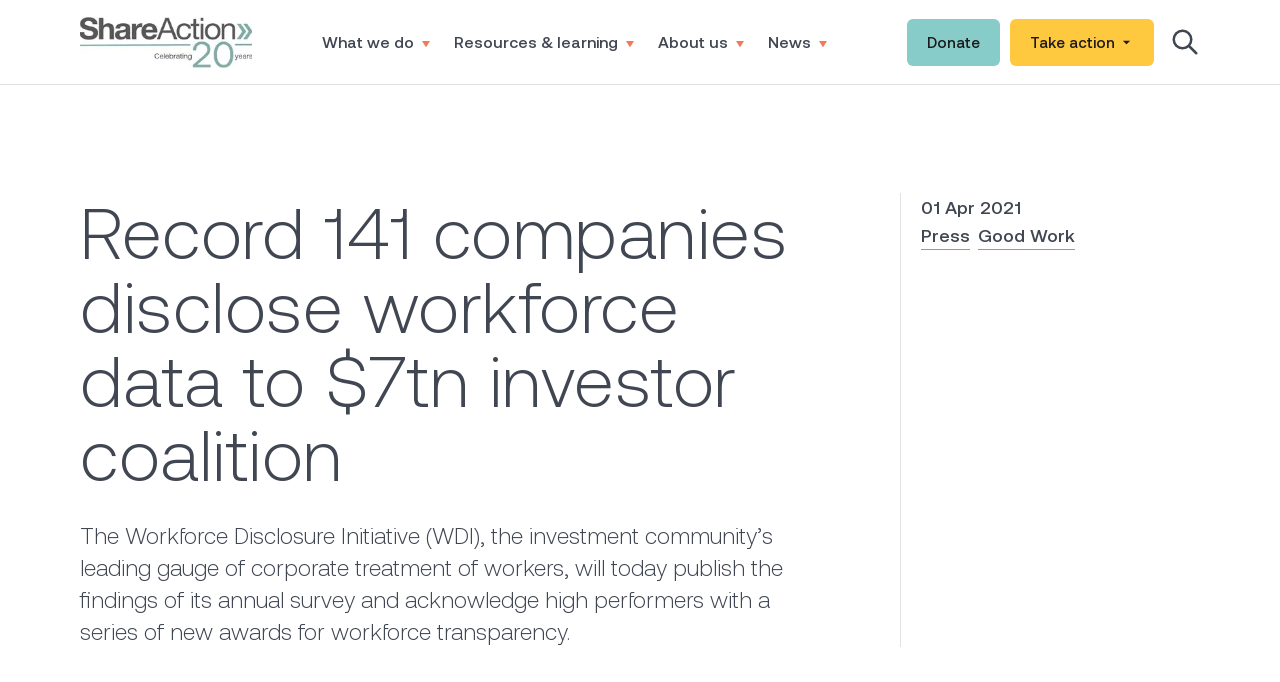

--- FILE ---
content_type: text/html; charset=utf-8
request_url: https://shareaction.org/news/record-141-companies-disclose-workforce-data-to-7tn-investor-coalition
body_size: 12543
content:
<!DOCTYPE html><html lang="en"><head><meta charSet="utf-8"/><meta name="viewport" content="width=device-width"/><title>ShareAction | Record 141 companies disclose workforce data to $7tn…</title><meta content="SEOmatic" name="generator"/><meta content="More companies are disclosing workforce data, but findings show that ‘decent work for all’ is a long way off." name="description"/><meta content="no-referrer-when-downgrade" name="referrer"/><meta content="all" name="robots"/><meta content="en_GB" property="og:locale"/><meta content="ShareAction" property="og:site_name"/><meta content="website" property="og:type"/><meta content="https://shareaction.org/news/record-141-companies-disclose-workforce-data-to-7tn-investor-coalition" property="og:url"/><meta content="Record 141 companies disclose workforce data to $7tn investor group" property="og:title"/><meta content="More companies are disclosing workforce data, but findings show that ‘decent work for all’ is a long way off." property="og:description"/><meta content="https://shareaction-api.files.svdcdn.com/production/resources/images/retail-worker.jpg?dm=1716972625" property="og:image"/><meta content="1200" property="og:image:width"/><meta content="630" property="og:image:height"/><meta content="summary_large_image" name="twitter:card"/><meta content="@ShareAction" name="twitter:site"/><meta content="@ShareAction" name="twitter:creator"/><meta content="Record 141 companies disclose workforce data to $7tn investor group" name="twitter:title"/><meta content="More companies are disclosing workforce data, but findings show that ‘decent work for all’ is a long way off." name="twitter:description"/><meta content="https://shareaction-api.files.svdcdn.com/production/resources/images/retail-worker.jpg?dm=1716972625" name="twitter:image"/><meta content="800" name="twitter:image:width"/><meta content="418" name="twitter:image:height"/><link href="https://shareaction.org/news/record-141-companies-disclose-workforce-data-to-7tn-investor-coalition" rel="canonical"/><link href="https://shareaction.org/" rel="home"/><link href="https://shareaction.org/humans.txt" rel="author" type="text/plain"/><script type="application/ld+json">{"@context":"https://schema.org","@type":"BreadcrumbList","description":"Breadcrumbs list","itemListElement":[{"@type":"ListItem","item":"https://shareaction.org/","name":"Homepage","position":1},{"@type":"ListItem","item":"https://shareaction.org/news","name":"News Landing","position":2},{"@type":"ListItem","item":"https://shareaction.org/news/record-141-companies-disclose-workforce-data-to-7tn-investor-coalition","name":"Record 141 companies disclose workforce data to $7tn investor coalition","position":3}],"name":"Breadcrumbs"}</script><meta name="next-head-count" content="28"/><link rel="apple-touch-icon" sizes="180x180" href="/favicon/apple-touch-icon.png"/><link rel="icon" type="image/png" sizes="32x32" href="/favicon/favicon-32x32.png"/><link rel="icon" type="image/png" sizes="16x16" href="/favicon/favicon-16x16.png"/><link rel="manifest" href="/favicon/site.webmanifest"/><link rel="mask-icon" href="/favicon/safari-pinned-tab.svg" color="#000000"/><link rel="shortcut icon" href="/favicon/favicon.ico"/><meta name="msapplication-TileColor" content="#000000"/><meta name="msapplication-config" content="/favicon/browserconfig.xml"/><meta name="theme-color" content="#000"/><link rel="alternate" type="application/rss+xml" href="/feed.xml"/><link rel="preload" href="/_next/static/css/5894e7a061c4e612.css" as="style"/><link rel="stylesheet" href="/_next/static/css/5894e7a061c4e612.css" data-n-g=""/><link rel="preload" href="/_next/static/css/ebbf88545c1a6132.css" as="style"/><link rel="stylesheet" href="/_next/static/css/ebbf88545c1a6132.css" data-n-p=""/><noscript data-n-css=""></noscript><script defer="" nomodule="" src="/_next/static/chunks/polyfills-c67a75d1b6f99dc8.js"></script><script src="/_next/static/chunks/webpack-7edb97cbfcdd70b0.js" defer=""></script><script src="/_next/static/chunks/framework-4556c45dd113b893.js" defer=""></script><script src="/_next/static/chunks/main-c599e95309f8012f.js" defer=""></script><script src="/_next/static/chunks/pages/_app-9221ce1df016dcf7.js" defer=""></script><script src="/_next/static/chunks/pages/news/%5Bslug%5D-0f98a1f6b4d8254d.js" defer=""></script><script src="/_next/static/zPat5n5RJu3vdUsz-tBf4/_buildManifest.js" defer=""></script><script src="/_next/static/zPat5n5RJu3vdUsz-tBf4/_ssgManifest.js" defer=""></script></head><body><noscript><iframe src="https://www.googletagmanager.com/ns.html?id=GTM-5V4RRFK" height="0" width="0" style="display:none;visibility:hidden"></iframe></noscript><div id="__next"><div class="h-[65px] lg:h-[81px]"></div><header class="flex fixed top-0 z-50 w-full bg-white"><div class="flex-1 py-3 bg-white border-b border-border"><div class="wrapper flex items-center justify-between min-h-[40px] "><a class="flex" href="/"><span style="box-sizing:border-box;display:inline-block;overflow:hidden;width:initial;height:initial;background:none;opacity:1;border:0;margin:0;padding:0;position:relative;max-width:100%"><span style="box-sizing:border-box;display:block;width:initial;height:initial;background:none;opacity:1;border:0;margin:0;padding:0;max-width:100%"><img style="display:block;max-width:100%;width:initial;height:initial;background:none;opacity:1;border:0;margin:0;padding:0" alt="" aria-hidden="true" src="data:image/svg+xml,%3csvg%20xmlns=%27http://www.w3.org/2000/svg%27%20version=%271.1%27%20width=%27172%27%20height=%2751%27/%3e"/></span><img alt="Share Action" src="[data-uri]" decoding="async" data-nimg="intrinsic" style="position:absolute;top:0;left:0;bottom:0;right:0;box-sizing:border-box;padding:0;border:none;margin:auto;display:block;width:0;height:0;min-width:100%;max-width:100%;min-height:100%;max-height:100%"/><noscript><img alt="Share Action" srcSet="/_next/image?url=%2Fimages%2Fanniversary-ideas-logo.png&amp;w=256&amp;q=75 1x, /_next/image?url=%2Fimages%2Fanniversary-ideas-logo.png&amp;w=384&amp;q=75 2x" src="/_next/image?url=%2Fimages%2Fanniversary-ideas-logo.png&amp;w=384&amp;q=75" decoding="async" data-nimg="intrinsic" style="position:absolute;top:0;left:0;bottom:0;right:0;box-sizing:border-box;padding:0;border:none;margin:auto;display:block;width:0;height:0;min-width:100%;max-width:100%;min-height:100%;max-height:100%" loading="lazy"/></noscript></span></a><nav class="hidden flex-wrap lg:flex"><div class="mega-menu_c-megamenu__7l3u7 false"><a href="#0" class="font-medium text-[14px] xl:text-[16px] flex items-baseline mx-1 xl:mx-3 py-4">What we do<svg class="w-2 ml-2 text-orange" viewBox="0 0 9 8" version="1.1" xmlns="http://www.w3.org/2000/svg"><polygon fill="currentColor" id="Triangle" transform="translate(4.500000, 3.600000) rotate(-180.000000) translate(-4.500000, -3.600000) " points="4.5 0 9 7.2 0 7.2"></polygon></svg></a><div class="mega-menu_c-megamenu__menu__EYj5d absolute left-0 w-full bg-white z-10 shadow-md"><div class="flex pb-20 wrapper pt-9"><div class="max-w-xs text-lg"><span class="font-medium text-orange">We work with</span><p>investors, policymakers and individuals to tackle the most pressing issues of today.</p></div><div class="mx-12 border border-opacity-50 border-grey"></div><nav class="flex flex-wrap items-start content-start flex-1 -ml-3 "><div class=" text-xs w-1/3 xl:w-1/4 pl-3 min-h-[100px]"><a class="block mb-[15px] font-medium text-cyan-dark" href="/what-we-do/why-responsible-investment">Why Responsible Investment</a><a class="block mb-[15px] font-medium" href="/what-we-do/unlocking-the-power">Unlocking the power of investors</a><a class="block mb-[15px] font-medium" href="/what-we-do/reforming-the-rules">Reforming the rules</a><a class="block mb-[15px] font-medium" href="/what-we-do/building-a-movement">Building a movement</a><a class="block mb-[15px] font-medium" href="/unlocking-the-power/shareholder-resolutions">Shareholder activism</a></div><div class=" text-xs w-1/3 xl:w-1/4 pl-3 min-h-[100px]"><a class="block mb-[15px] font-medium text-cyan-dark" href="/what-we-do/global-issues">Global Issues</a><a class="block mb-[15px] font-medium" href="/global-issues/climate-change">Tackling climate change</a><a class="block mb-[15px] font-medium" href="/global-issues/good-work">Increasing good work</a><a class="block mb-[15px] font-medium" href="/global-issues/better-health">Improving people&#x27;s health</a><a class="block mb-[15px] font-medium" href="/global-issues/biodiversity">Protecting our natural world</a></div><div class=" text-xs w-1/3 xl:w-1/4 pl-3 min-h-[100px]"><a class="block mb-[15px] font-medium text-cyan-dark" href="/what-we-do/investor-initiatives">Investor Initiatives</a><a class="block mb-[15px] font-medium" href="/investor-initiatives/investor-decarbonisation-initiative">Investor Decarbonisation Initiative</a><a class="block mb-[15px] font-medium" href="/investor-initiatives/long-term-investors-for-peoples-health">Long-Term Investors In People&#x27;s Health</a><a class="block mb-[15px] font-medium" href="/unlocking-the-power/raising-banking-standards">Raising banking standards</a><a class="block mb-[15px] font-medium" href="/investor-initiatives/biodiversity-initiatives">Biodiversity Initiatives</a></div><div class=" text-xs w-1/3 xl:w-1/4 pl-3 min-h-[100px]"><a class="block mb-[15px] font-medium text-cyan-dark" href="/what-we-do/investor-networks">Networks</a><a class="block mb-[15px] font-medium" href="/investor-networks/charities-responsible-investment-network">Charities Responsible Investment Network</a><a class="block mb-[15px] font-medium" href="/investor-networks/responsible-investment-network-universities">Responsible Investment Network - Universities</a><a class="block mb-[15px] font-medium" href="/investor-networks/european-responsible-investment-network">European Responsible Investment Network</a></div></nav></div></div></div><div class="mega-menu_c-megamenu__7l3u7 false"><a href="#0" class="font-medium text-[14px] xl:text-[16px] flex items-baseline mx-1 xl:mx-3 py-4">Resources &amp; learning<svg class="w-2 ml-2 text-orange" viewBox="0 0 9 8" version="1.1" xmlns="http://www.w3.org/2000/svg"><polygon fill="currentColor" id="Triangle" transform="translate(4.500000, 3.600000) rotate(-180.000000) translate(-4.500000, -3.600000) " points="4.5 0 9 7.2 0 7.2"></polygon></svg></a><div class="mega-menu_c-megamenu__menu__EYj5d absolute left-0 w-full bg-white z-10 shadow-md"><div class="flex pb-20 wrapper pt-9"><div class="max-w-xs text-lg"><span class="font-medium text-orange">We provide resources</span><p>to benchmark investors and define the highest standards for responsible investment.</p></div><div class="mx-12 border border-opacity-50 border-grey"></div><nav class="flex flex-wrap items-start content-start flex-1 -ml-3 "><div class=" text-xs w-1/3 xl:w-1/4 pl-3 min-h-[100px]"><a class="block mb-[15px] font-medium text-cyan-dark" href="/investor-hub">Investor hub</a></div><div class=" text-xs w-1/3 xl:w-1/4 pl-3 min-h-[100px]"><a class="block mb-[15px] font-medium text-cyan-dark" href="/policy-hub">Policy hub</a></div><div class=" text-xs w-1/3 xl:w-1/4 pl-3 min-h-[100px]"><a class="block mb-[15px] font-medium text-cyan-dark" href="/resources-learning/savers-resource-hub">For individuals</a><a class="block mb-[15px] font-medium" href="/savers-resource-hub/pension-power-what-world-is-our-money-building">Pension Power campaign</a><a class="block mb-[15px] font-medium" href="/savers-resource-hub/agm-activism">AGM activism</a><a class="block mb-[15px] font-medium" href="/savers-resource-hub/co-filing-resolutions">Co-filing resolutions</a></div></nav></div></div></div><div class="mega-menu_c-megamenu__7l3u7 false"><a href="#0" class="font-medium text-[14px] xl:text-[16px] flex items-baseline mx-1 xl:mx-3 py-4">About us<svg class="w-2 ml-2 text-orange" viewBox="0 0 9 8" version="1.1" xmlns="http://www.w3.org/2000/svg"><polygon fill="currentColor" id="Triangle" transform="translate(4.500000, 3.600000) rotate(-180.000000) translate(-4.500000, -3.600000) " points="4.5 0 9 7.2 0 7.2"></polygon></svg></a><div class="mega-menu_c-megamenu__menu__EYj5d absolute left-0 w-full bg-white z-10 shadow-md"><div class="flex pb-20 wrapper pt-9"><div class="max-w-xs text-lg"><span class="font-medium text-orange">We&#x27;re working</span><p>to unleash the positive potential of the investment system.</p></div><div class="mx-12 border border-opacity-50 border-grey"></div><nav class="flex flex-wrap items-start content-start flex-1 -ml-3 "><div class=" text-xs w-1/3 xl:w-1/4 pl-3 min-h-[100px]"><a class="block mb-[15px] font-medium text-cyan-dark" href="/about-us/who-we-are-2">Who we are</a><a class="block mb-[15px] font-medium" href="/about-us/how-we-make-change">How we make change happen</a><a class="block mb-[15px] font-medium" href="/about-us/how-we-are-funded">How we are funded</a><a class="block mb-[15px] font-medium" href="/about-us/our-team">Our team</a><a class="block mb-[15px] font-medium" target="_blank" rel="noopener noreferrer" href="https://cezanneondemand.intervieweb.it/shareaction/en/career">Careers</a><a class="block mb-[15px] font-medium" href="/who-we-are-2/trustees">Trustees</a></div></nav></div></div></div><div class="mega-menu_c-megamenu__7l3u7 false"><a href="#0" class="font-medium text-[14px] xl:text-[16px] flex items-baseline mx-1 xl:mx-3 py-4">News<svg class="w-2 ml-2 text-orange" viewBox="0 0 9 8" version="1.1" xmlns="http://www.w3.org/2000/svg"><polygon fill="currentColor" id="Triangle" transform="translate(4.500000, 3.600000) rotate(-180.000000) translate(-4.500000, -3.600000) " points="4.5 0 9 7.2 0 7.2"></polygon></svg></a><div class="mega-menu_c-megamenu__menu__EYj5d absolute left-0 w-full bg-white z-10 shadow-md"><div class="flex pb-20 wrapper pt-9"><div class="max-w-xs text-lg"><span class="font-medium text-orange">View our latest</span><p>news as well as expert commentary on responsible investment.</p></div><div class="mx-12 border border-opacity-50 border-grey"></div><nav class="flex flex-wrap items-start content-start flex-1 -ml-3 "><div class=" text-xs w-1/3 xl:w-1/4 pl-3 min-h-[100px]"><a class="block mb-[15px] font-medium text-cyan-dark" href="/news">All News</a><a class="block mb-[15px] font-medium" href="/news/blog">Blog</a><a class="block mb-[15px] font-medium" href="/news/press">Press</a></div></nav></div></div></div></nav><div class="hidden items-center lg:flex"><a target="_blank" class="o-btn
		cursor-pointer
		inline-block
		font-medium
		rounded-md
		transition-all
		text-[15px]
		leading-[39px]
		transform
		appearance-none
		hover:shadow ml-[10px]  bg-[#87CCC9] hover:bg-[#58A8A5] text-text  text-center" href="https://shareaction.org/donate/individual-donor"><div class="py-1 px-5 flex-1 elip"><div class="flex items-center">Donate</div></div></a><div class="relative flex ml-[10px] drop-down_drop-down__2qLKL"><button type="button" class="o-btn
		cursor-pointer
		inline-block
		font-medium
		rounded-md
		transition-all
		text-[15px]
		leading-[39px]
		transform
		appearance-none
		hover:shadow undefined bg-[#FEC83F] hover:bg-[#F3B00C] text-text  text-center"><div class="py-1 px-5 flex-1 elip"><div class="flex items-center">Take action<svg stroke="currentColor" fill="currentColor" stroke-width="0" viewBox="0 0 512 512" class="ml-1" height="1em" width="1em" xmlns="http://www.w3.org/2000/svg"><path d="M128 192l128 128 128-128z"></path></svg></div></div></button><ul class="absolute bg-white text-[15px] min-w-[150px] shadow left-1/2 w-[100%] rounded font-medium drop-down_drop-down__menu__L8b0K" style="top:calc(100% + 0px)"><li><a class="block px-3 py-1 transition-all cursor-pointer hover:bg-gray-100 focus:bg-gray-100" href="https://shareaction.org/take-action/join-the-movement">Join the movement</a></li><li><a class="block px-3 py-1 transition-all cursor-pointer hover:bg-gray-100 focus:bg-gray-100" href="https://shareaction.org/take-action/become-an-agm-activist">Become an AGM activist</a></li><li><a class="block px-3 py-1 transition-all cursor-pointer hover:bg-gray-100 focus:bg-gray-100" href="https://shareaction.org/take-action/use-your-pension-power">Use your Pension Power</a></li><li><a class="block px-3 py-1 transition-all cursor-pointer hover:bg-gray-100 focus:bg-gray-100" href="https://shareaction.org/take-action/join-our-investor-coalitions">Join our investor initiatives</a></li></ul></div><button class="text-[30px] hidden ml-4 lg:block"><svg stroke="currentColor" fill="none" stroke-width="2" viewBox="0 0 24 24" aria-hidden="true" height="1em" width="1em" xmlns="http://www.w3.org/2000/svg"><path stroke-linecap="round" stroke-linejoin="round" d="M21 21l-6-6m2-5a7 7 0 11-14 0 7 7 0 0114 0z"></path></svg></button></div><div class="flex items-center lg:hidden"><button class="mr-4 text-[30px] lg:hidden"><svg stroke="currentColor" fill="none" stroke-width="2" viewBox="0 0 24 24" aria-hidden="true" height="1em" width="1em" xmlns="http://www.w3.org/2000/svg"><path stroke-linecap="round" stroke-linejoin="round" d="M21 21l-6-6m2-5a7 7 0 11-14 0 7 7 0 0114 0z"></path></svg></button><button class="appearance-none w-[40px] h-[40px] flex items-center justify-end"><svg class="lg:hidden" width="25px" height="12px" viewBox="0 0 25 12" version="1.1" xmlns="http://www.w3.org/2000/svg"><g stroke="none" stroke-width="1" fill="none" fill-rule="evenodd"><g transform="translate(-267.000000, -25.000000)"><g id="Group" transform="translate(267.000000, 25.000000)" fill="#0F2D3B"><rect id="Rectangle" x="0" y="0" width="25" height="4.10958904"></rect><rect id="Rectangle-Copy" x="0" y="7.89041096" width="25" height="4.10958904"></rect></g></g></g></svg></button><div class="mobile-menu_mobile-menu__sbzBj false bg-white z-[-10] fixed top-0 left-0 w-full h-full flex flex-col pt-[64px] "><div class="relative flex flex-1 border-t border-border"><div class="w-full overflow-y-scroll"><button class="px-6 leading-[54px] flex font-medium  items-center border-b border-border w-full text-left"><div class="flex-1 elip">What we do</div><div class="text-[30px] text-orange relative "><svg stroke="currentColor" fill="currentColor" stroke-width="0" viewBox="0 0 512 512" height="1em" width="1em" xmlns="http://www.w3.org/2000/svg"><path d="M294.1 256L167 129c-9.4-9.4-9.4-24.6 0-33.9s24.6-9.3 34 0L345 239c9.1 9.1 9.3 23.7.7 33.1L201.1 417c-4.7 4.7-10.9 7-17 7s-12.3-2.3-17-7c-9.4-9.4-9.4-24.6 0-33.9l127-127.1z"></path></svg></div></button><div class="mobile-menu_mobile-menu__sbzBj false absolute bg-white inset-0 z-10 shadow-2xl overflow-y-scroll"><button class="px-6 leading-[54px] flex font-medium  items-center border-b border-border w-full text-left"><div class="text-[30px] text-orange relative transform -translate-x-3"><svg stroke="currentColor" fill="currentColor" stroke-width="0" viewBox="0 0 512 512" height="1em" width="1em" xmlns="http://www.w3.org/2000/svg"><path d="M217.9 256L345 129c9.4-9.4 9.4-24.6 0-33.9-9.4-9.4-24.6-9.3-34 0L167 239c-9.1 9.1-9.3 23.7-.7 33.1L310.9 417c4.7 4.7 10.9 7 17 7s12.3-2.3 17-7c9.4-9.4 9.4-24.6 0-33.9L217.9 256z"></path></svg></div>Back</button><div class="p-6"><p class="text-lg"><span class="font-medium text-orange">We work with<!-- --> </span>investors, policymakers and individuals to tackle the most pressing issues of today.</p></div><a href="https://shareaction.org/what-we-do/why-responsible-investment" class="px-6 leading-[54px] flex font-medium  items-center border-b border-border w-full text-left border-t">Why Responsible Investment</a><a href="https://shareaction.org/what-we-do/unlocking-the-power" class="px-6 leading-[54px] flex font-medium  items-center border-b border-border w-full text-left false">Unlocking the power of investors</a><a href="https://shareaction.org/what-we-do/reforming-the-rules" class="px-6 leading-[54px] flex font-medium  items-center border-b border-border w-full text-left false">Reforming the rules</a><a href="https://shareaction.org/what-we-do/building-a-movement" class="px-6 leading-[54px] flex font-medium  items-center border-b border-border w-full text-left false">Building a movement</a><a href="https://shareaction.org/unlocking-the-power/shareholder-resolutions" class="px-6 leading-[54px] flex font-medium  items-center border-b border-border w-full text-left false">Shareholder activism</a><a href="https://shareaction.org/what-we-do/global-issues" class="px-6 leading-[54px] flex font-medium  items-center border-b border-border w-full text-left false">Global Issues</a><a href="https://shareaction.org/global-issues/climate-change" class="px-6 leading-[54px] flex font-medium  items-center border-b border-border w-full text-left false">Tackling climate change</a><a href="https://shareaction.org/global-issues/good-work" class="px-6 leading-[54px] flex font-medium  items-center border-b border-border w-full text-left false">Increasing good work</a><a href="https://shareaction.org/global-issues/better-health" class="px-6 leading-[54px] flex font-medium  items-center border-b border-border w-full text-left false">Improving people&#x27;s health</a><a href="https://shareaction.org/global-issues/biodiversity" class="px-6 leading-[54px] flex font-medium  items-center border-b border-border w-full text-left false">Protecting our natural world</a><a href="https://shareaction.org/what-we-do/investor-initiatives" class="px-6 leading-[54px] flex font-medium  items-center border-b border-border w-full text-left false">Investor Initiatives</a><a href="https://shareaction.org/investor-initiatives/investor-decarbonisation-initiative" class="px-6 leading-[54px] flex font-medium  items-center border-b border-border w-full text-left false">Investor Decarbonisation Initiative</a><a href="https://shareaction.org/investor-initiatives/long-term-investors-for-peoples-health" class="px-6 leading-[54px] flex font-medium  items-center border-b border-border w-full text-left false">Long-Term Investors In People&#x27;s Health</a><a href="https://shareaction.org/unlocking-the-power/raising-banking-standards" class="px-6 leading-[54px] flex font-medium  items-center border-b border-border w-full text-left false">Raising banking standards</a><a href="https://shareaction.org/investor-initiatives/biodiversity-initiatives" class="px-6 leading-[54px] flex font-medium  items-center border-b border-border w-full text-left false">Biodiversity Initiatives</a><a href="https://shareaction.org/what-we-do/investor-networks" class="px-6 leading-[54px] flex font-medium  items-center border-b border-border w-full text-left false">Networks</a><a href="https://shareaction.org/investor-networks/charities-responsible-investment-network" class="px-6 leading-[54px] flex font-medium  items-center border-b border-border w-full text-left false">Charities Responsible Investment Network</a><a href="https://shareaction.org/investor-networks/responsible-investment-network-universities" class="px-6 leading-[54px] flex font-medium  items-center border-b border-border w-full text-left false">Responsible Investment Network - Universities</a><a href="https://shareaction.org/investor-networks/european-responsible-investment-network" class="px-6 leading-[54px] flex font-medium  items-center border-b border-border w-full text-left false">European Responsible Investment Network</a></div><button class="px-6 leading-[54px] flex font-medium  items-center border-b border-border w-full text-left"><div class="flex-1 elip">Resources &amp; learning</div><div class="text-[30px] text-orange relative "><svg stroke="currentColor" fill="currentColor" stroke-width="0" viewBox="0 0 512 512" height="1em" width="1em" xmlns="http://www.w3.org/2000/svg"><path d="M294.1 256L167 129c-9.4-9.4-9.4-24.6 0-33.9s24.6-9.3 34 0L345 239c9.1 9.1 9.3 23.7.7 33.1L201.1 417c-4.7 4.7-10.9 7-17 7s-12.3-2.3-17-7c-9.4-9.4-9.4-24.6 0-33.9l127-127.1z"></path></svg></div></button><div class="mobile-menu_mobile-menu__sbzBj false absolute bg-white inset-0 z-10 shadow-2xl overflow-y-scroll"><button class="px-6 leading-[54px] flex font-medium  items-center border-b border-border w-full text-left"><div class="text-[30px] text-orange relative transform -translate-x-3"><svg stroke="currentColor" fill="currentColor" stroke-width="0" viewBox="0 0 512 512" height="1em" width="1em" xmlns="http://www.w3.org/2000/svg"><path d="M217.9 256L345 129c9.4-9.4 9.4-24.6 0-33.9-9.4-9.4-24.6-9.3-34 0L167 239c-9.1 9.1-9.3 23.7-.7 33.1L310.9 417c4.7 4.7 10.9 7 17 7s12.3-2.3 17-7c9.4-9.4 9.4-24.6 0-33.9L217.9 256z"></path></svg></div>Back</button><div class="p-6"><p class="text-lg"><span class="font-medium text-orange">We provide resources<!-- --> </span>to benchmark investors and define the highest standards for responsible investment.</p></div><a href="https://shareaction.org/investor-hub" class="px-6 leading-[54px] flex font-medium  items-center border-b border-border w-full text-left border-t">Investor hub</a><a href="/policy-hub" class="px-6 leading-[54px] flex font-medium  items-center border-b border-border w-full text-left false">Policy hub</a><a href="https://shareaction.org/resources-learning/savers-resource-hub" class="px-6 leading-[54px] flex font-medium  items-center border-b border-border w-full text-left false">For individuals</a><a href="https://shareaction.org/savers-resource-hub/pension-power-what-world-is-our-money-building" class="px-6 leading-[54px] flex font-medium  items-center border-b border-border w-full text-left false">Pension Power campaign</a><a href="https://shareaction.org/savers-resource-hub/agm-activism" class="px-6 leading-[54px] flex font-medium  items-center border-b border-border w-full text-left false">AGM activism</a><a href="https://shareaction.org/savers-resource-hub/co-filing-resolutions" class="px-6 leading-[54px] flex font-medium  items-center border-b border-border w-full text-left false">Co-filing resolutions</a></div><button class="px-6 leading-[54px] flex font-medium  items-center border-b border-border w-full text-left"><div class="flex-1 elip">About us</div><div class="text-[30px] text-orange relative "><svg stroke="currentColor" fill="currentColor" stroke-width="0" viewBox="0 0 512 512" height="1em" width="1em" xmlns="http://www.w3.org/2000/svg"><path d="M294.1 256L167 129c-9.4-9.4-9.4-24.6 0-33.9s24.6-9.3 34 0L345 239c9.1 9.1 9.3 23.7.7 33.1L201.1 417c-4.7 4.7-10.9 7-17 7s-12.3-2.3-17-7c-9.4-9.4-9.4-24.6 0-33.9l127-127.1z"></path></svg></div></button><div class="mobile-menu_mobile-menu__sbzBj false absolute bg-white inset-0 z-10 shadow-2xl overflow-y-scroll"><button class="px-6 leading-[54px] flex font-medium  items-center border-b border-border w-full text-left"><div class="text-[30px] text-orange relative transform -translate-x-3"><svg stroke="currentColor" fill="currentColor" stroke-width="0" viewBox="0 0 512 512" height="1em" width="1em" xmlns="http://www.w3.org/2000/svg"><path d="M217.9 256L345 129c9.4-9.4 9.4-24.6 0-33.9-9.4-9.4-24.6-9.3-34 0L167 239c-9.1 9.1-9.3 23.7-.7 33.1L310.9 417c4.7 4.7 10.9 7 17 7s12.3-2.3 17-7c9.4-9.4 9.4-24.6 0-33.9L217.9 256z"></path></svg></div>Back</button><div class="p-6"><p class="text-lg"><span class="font-medium text-orange">We&#x27;re working<!-- --> </span>to unleash the positive potential of the investment system.</p></div><a href="https://shareaction.org/about-us/who-we-are-2" class="px-6 leading-[54px] flex font-medium  items-center border-b border-border w-full text-left border-t">Who we are</a><a href="https://shareaction.org/about-us/how-we-make-change" class="px-6 leading-[54px] flex font-medium  items-center border-b border-border w-full text-left false">How we make change happen</a><a href="https://shareaction.org/about-us/how-we-are-funded" class="px-6 leading-[54px] flex font-medium  items-center border-b border-border w-full text-left false">How we are funded</a><a href="https://shareaction.org/about-us/our-team" class="px-6 leading-[54px] flex font-medium  items-center border-b border-border w-full text-left false">Our team</a><a href="https://cezanneondemand.intervieweb.it/shareaction/en/career" class="px-6 leading-[54px] flex font-medium  items-center border-b border-border w-full text-left false">Careers</a><a href="https://shareaction.org/who-we-are-2/trustees" class="px-6 leading-[54px] flex font-medium  items-center border-b border-border w-full text-left false">Trustees</a></div><button class="px-6 leading-[54px] flex font-medium  items-center border-b border-border w-full text-left"><div class="flex-1 elip">News</div><div class="text-[30px] text-orange relative "><svg stroke="currentColor" fill="currentColor" stroke-width="0" viewBox="0 0 512 512" height="1em" width="1em" xmlns="http://www.w3.org/2000/svg"><path d="M294.1 256L167 129c-9.4-9.4-9.4-24.6 0-33.9s24.6-9.3 34 0L345 239c9.1 9.1 9.3 23.7.7 33.1L201.1 417c-4.7 4.7-10.9 7-17 7s-12.3-2.3-17-7c-9.4-9.4-9.4-24.6 0-33.9l127-127.1z"></path></svg></div></button><div class="mobile-menu_mobile-menu__sbzBj false absolute bg-white inset-0 z-10 shadow-2xl overflow-y-scroll"><button class="px-6 leading-[54px] flex font-medium  items-center border-b border-border w-full text-left"><div class="text-[30px] text-orange relative transform -translate-x-3"><svg stroke="currentColor" fill="currentColor" stroke-width="0" viewBox="0 0 512 512" height="1em" width="1em" xmlns="http://www.w3.org/2000/svg"><path d="M217.9 256L345 129c9.4-9.4 9.4-24.6 0-33.9-9.4-9.4-24.6-9.3-34 0L167 239c-9.1 9.1-9.3 23.7-.7 33.1L310.9 417c4.7 4.7 10.9 7 17 7s12.3-2.3 17-7c9.4-9.4 9.4-24.6 0-33.9L217.9 256z"></path></svg></div>Back</button><div class="p-6"><p class="text-lg"><span class="font-medium text-orange">View our latest<!-- --> </span>news as well as expert commentary on responsible investment.</p></div><a href="/news" class="px-6 leading-[54px] flex font-medium  items-center border-b border-border w-full text-left border-t">All News</a><a href="https://shareaction.org/news/blog" class="px-6 leading-[54px] flex font-medium  items-center border-b border-border w-full text-left false">Blog</a><a href="https://shareaction.org/news/press" class="px-6 leading-[54px] flex font-medium  items-center border-b border-border w-full text-left false">Press</a></div><div class="mobile-menu_mobile-menu__sbzBj false absolute bg-white inset-0 z-10 shadow-2xl overflow-y-scroll"><button class="px-6 leading-[54px] flex font-medium  items-center border-b border-border w-full text-left"><div class="text-[30px] text-orange relative transform -translate-x-3"><svg stroke="currentColor" fill="currentColor" stroke-width="0" viewBox="0 0 512 512" height="1em" width="1em" xmlns="http://www.w3.org/2000/svg"><path d="M217.9 256L345 129c9.4-9.4 9.4-24.6 0-33.9-9.4-9.4-24.6-9.3-34 0L167 239c-9.1 9.1-9.3 23.7-.7 33.1L310.9 417c4.7 4.7 10.9 7 17 7s12.3-2.3 17-7c9.4-9.4 9.4-24.6 0-33.9L217.9 256z"></path></svg></div>Back</button></div><button class="px-6 leading-[54px] flex font-medium  items-center border-b border-border w-full text-left"><div class="flex-1 elip">Take action</div><div class="text-[30px] text-orange relative "><svg stroke="currentColor" fill="currentColor" stroke-width="0" viewBox="0 0 512 512" height="1em" width="1em" xmlns="http://www.w3.org/2000/svg"><path d="M294.1 256L167 129c-9.4-9.4-9.4-24.6 0-33.9s24.6-9.3 34 0L345 239c9.1 9.1 9.3 23.7.7 33.1L201.1 417c-4.7 4.7-10.9 7-17 7s-12.3-2.3-17-7c-9.4-9.4-9.4-24.6 0-33.9l127-127.1z"></path></svg></div></button><div class="mobile-menu_mobile-menu__sbzBj false absolute bg-white inset-0 z-10 shadow-2xl overflow-y-scroll"><button class="px-6 leading-[54px] flex font-medium  items-center border-b border-border w-full text-left"><div class="text-[30px] text-orange relative transform -translate-x-3"><svg stroke="currentColor" fill="currentColor" stroke-width="0" viewBox="0 0 512 512" height="1em" width="1em" xmlns="http://www.w3.org/2000/svg"><path d="M217.9 256L345 129c9.4-9.4 9.4-24.6 0-33.9-9.4-9.4-24.6-9.3-34 0L167 239c-9.1 9.1-9.3 23.7-.7 33.1L310.9 417c4.7 4.7 10.9 7 17 7s12.3-2.3 17-7c9.4-9.4 9.4-24.6 0-33.9L217.9 256z"></path></svg></div>Back</button><a href="https://shareaction.org/take-action/join-the-movement" class="px-6 leading-[54px] flex font-medium  items-center border-b border-border w-full text-left border-t">Join the movement</a><a href="https://shareaction.org/take-action/become-an-agm-activist" class="px-6 leading-[54px] flex font-medium  items-center border-b border-border w-full text-left false">Become an AGM activist</a><a href="https://shareaction.org/take-action/use-your-pension-power" class="px-6 leading-[54px] flex font-medium  items-center border-b border-border w-full text-left false">Use your Pension Power</a><a href="https://shareaction.org/take-action/join-our-investor-coalitions" class="px-6 leading-[54px] flex font-medium  items-center border-b border-border w-full text-left false">Join our investor initiatives</a></div><a class="px-6 leading-[54px] flex font-medium  items-center border-b border-border w-full text-left" href="/donate/individual-donor">Donate</a></div></div></div></div></div></div><form action="/search" class="absolute left-0 right-0 top-0 -z-1 border-border border-b bg-white form_large-search__SQVK_ false"><div class="flex py-2 wrapper"><input class="flex-1 px-4 py-3 text-lg transition-all rounded-none outline-none focus:outline-none focus:bg-offwhite" type="search" name="search" placeholder="Search..."/></div></form></header><main class="min-h-screen overflow-x-hidden main-bg"><header class="flex flex-wrap py-16 wrapper lg:py-28"><div class="flex-1"><h1>Record 141 companies disclose workforce data to $7tn investor coalition</h1><p class="text-lg">The Workforce Disclosure Initiative (WDI), the investment community’s leading gauge of corporate treatment of workers, will today publish the findings of its annual survey and acknowledge high performers with a series of new awards for workforce transparency.</p></div><aside class="w-full sm:max-w-[300px] border-border sm:border-l sm:px-5 sm:ml-28 font-medium flex flex-col mt-6 sm:mt-0"><time>01 Apr 2021</time><div class="mb-4"><a class="inline-block mb-1 mr-2 border-b border-orange whitespace-nowrap" href="/news/press">Press</a><a class="inline-block mb-1 mr-2 border-b border-orange whitespace-nowrap" href="/news?issues=Good+Work">Good Work</a></div></aside></header><div class="bg-gray-100 h-[560px] relative"><span style="box-sizing:border-box;display:block;overflow:hidden;width:initial;height:initial;background:none;opacity:1;border:0;margin:0;padding:0;position:absolute;top:0;left:0;bottom:0;right:0"><img src="[data-uri]" decoding="async" data-nimg="fill" style="position:absolute;top:0;left:0;bottom:0;right:0;box-sizing:border-box;padding:0;border:none;margin:auto;display:block;width:0;height:0;min-width:100%;max-width:100%;min-height:100%;max-height:100%;object-fit:cover;object-position:center"/><noscript><img sizes="100vw" srcSet="/_next/image?url=https%3A%2F%2Fshareaction-api.files.svdcdn.com%2Fproduction%2Fresources%2Fimages%2Fshutterstock_1799075443.jpg%3Fdm%3D1716972722&amp;w=320&amp;q=75 320w, /_next/image?url=https%3A%2F%2Fshareaction-api.files.svdcdn.com%2Fproduction%2Fresources%2Fimages%2Fshutterstock_1799075443.jpg%3Fdm%3D1716972722&amp;w=480&amp;q=75 480w, /_next/image?url=https%3A%2F%2Fshareaction-api.files.svdcdn.com%2Fproduction%2Fresources%2Fimages%2Fshutterstock_1799075443.jpg%3Fdm%3D1716972722&amp;w=820&amp;q=75 820w, /_next/image?url=https%3A%2F%2Fshareaction-api.files.svdcdn.com%2Fproduction%2Fresources%2Fimages%2Fshutterstock_1799075443.jpg%3Fdm%3D1716972722&amp;w=1020&amp;q=75 1020w" src="/_next/image?url=https%3A%2F%2Fshareaction-api.files.svdcdn.com%2Fproduction%2Fresources%2Fimages%2Fshutterstock_1799075443.jpg%3Fdm%3D1716972722&amp;w=1020&amp;q=75" decoding="async" data-nimg="fill" style="position:absolute;top:0;left:0;bottom:0;right:0;box-sizing:border-box;padding:0;border:none;margin:auto;display:block;width:0;height:0;min-width:100%;max-width:100%;min-height:100%;max-height:100%;object-fit:cover;object-position:center" loading="lazy"/></noscript></span></div><div class="border-b border-border"></div><section class="wrapper pt-16 lg:pt-28 sm:flex news_news-article__vq3k6"><aside class="flex-1 max-w-sm mb-10"><div></div></aside><article class="flex-1 sm:pl-10 sm:ml-10 border-border sm:border-l o-wysiwyg"><p><em>More companies are disclosing an increasing amount of data on their treatment of workers, but the findings show that ‘decent work for all’ is a long way off.</em></p>
<p>(<strong>Wednesday 31 March, London</strong>) The Workforce Disclosure Initiative (WDI), the investment community’s leading gauge of corporate treatment of workers, has today published the findings of its annual survey and acknowledge high performers with a series of new awards for workforce transparency.</p>
<p>The findings, provided in full to a $7tn coalition of investors, paint a conflicting picture of corporate responsibility on issues such as pay, working conditions and diversity.</p>

<p>On one hand, disclosure is rapidly improving. 141 of the world’s largest listed companies disclosed to WDI in 2020, a 20% increase from the previous reporting cycle. Submissions came from 20 countries and every economic sector, representing over 12 million employees in companies’ direct operations and many more in supply chains.</p>
<p>Moreover, the WDI revealed that participating companies are disclosing more data than before, with respondents completing 61% of the survey on average, up from 40% in 2019.</p>
<p>But improvements in transparency do not necessarily reflect improved treatment of workers.</p>
<p>For example, 74% of companies gave the CEO to median worker pay ratio in 2020, compared to 48% in 2019. But higher levels of information did not equate to lower ratios: the ten companies with the highest pay ratios paid their CEO 200 times more than the median employee, while the top three companies all paid their CEOs over 500 times more than the median employee.</p>
<p>In the era of Black Lives Matter and #MeToo, more companies than ever (98%) are pledging to improve diversity in their labour force, but many lack the data necessary to implement these strategies. Only 75% could provide the gender breakdown of employees and just 36% reported the ethnic composition of their labour force.</p>
<p>Charlotte Lush, WDI Research Manager, said: <em>“For plans and initiatives to work, a company needs to understand the composition of its workforce. Without this data, companies are effectively taking a shot in the dark, implementing practices without knowing who is in their workforce, and what it is that they need.”</em></p>
<p>Detail was also lacking on discrimination and harassment practices, where 96% of companies provided data on their policies, but only 41% could report the number of incidents reported and just 35% disclosed the number of incidents that were resolved.</p>
<p>A similar pattern emerged with commitments on human rights. Ninety-one per cent of companies have a public commitment to respect human rights, but almost half (45%) of these companies could not give an example of when they had provided a remedy for a human rights violation.</p>
<p>Equally, 94% of respondents commit to preventing forced labour, modern slavery and human trafficking from their operations and supply chains, but 10 of these companies could not provide any description of their supply chain.</p>
<p>Ms Lush said: <em>“This is the most rudimentary, essential information for beginning to identify and address modern slavery. If a company cannot even generally describe its supply chain, there is a limited likelihood they will be able to make meaningful progress on modern slavery.”</em></p>
<p>However there were some companies whose workforce reporting and practice stood out from the rest, and for the first time these companies will be acknowledged through the WDI's Workforce Transparency Awards. Rosie Mackenzie, WDI Company Engagement Manager, said: <em>“Companies often put in considerable effort to compile responses and these awards will celebrate that.”</em></p>
<p>Winners included Sainsbury’s, who are due to collect the Supply chain data award for disclosing the most data covering their supply chain. Commercial property firm Landsec wins three accolades, including the overall WDI Award for the company with the most complete response.</p>
<p>The WDI is supported by 53 investors with over $7tn in assets under management, from Amundi to Universities Superannuation Scheme (USS).</p>
<p><strong>Sabrina Ritossa Fernandez</strong>, senior ESG analyst at <strong>Sycomore AM</strong>, said:</p>
<p><em>“At Sycomore AM, we never tire of stressing how important employee wellbeing and mindful human capital management are for the long-term sustainability of a company and society overall. This is why six years ago we decided to dedicate a whole investment strategy to this theme, <strong>Sycomore Happy@Work</strong>, fully in line with the WDI mission of improving transparency and accountability on workforce issues. The WDI framework is a great help for investors like us, but also for companies in enabling them to go further in tracking their social performance and responsibility, in their own operations and, importantly, across their supply chain.”</em></p>
<p><strong>Amy D. Augustine</strong>, Director of ESG Investing at WDI signatory, <strong>Boston Trust Walden</strong>, said:</p>
<p><em> “Effective human capital management can facilitate economic mobility and close opportunity gaps within the workplace and global supply chains. Boston Trust Walden supports the WDI’s efforts to spur companies to disclose decision-useful workforce and supply chain disclosure on par with environmental disclosure that, in turn, can be incorporated into investment decisions and company engagement initiatives.” </em></p>
<p><strong> </strong></p>
<h4>Notes to editors</h4>
<p>For all enquiries and interview requests, please contact:</p>
<p>Cleodie Rickard, Digital Communications Officer, ShareAction</p>
<p><a href="mailto:Cleodie.rickard@shareaction.org">cleodie.rickard@shareaction.org</a></p>
<p> </p>
<p><strong>About the WDI survey</strong></p>
<p>Designed with the input of investors, companies, trade unions and subject matter experts, the <a href="https://shareaction.org/workforce-disclosure-initiative/why-disclose-to-the-wdi/workforce-disclosure-initiative-2020-findings/">WDI survey</a> has been designed to gather information on the issues most crucial to decent work and human rights in the workplace. The WDI survey is aligned with reporting frameworks including DJSI, GRI, the UNGPs and the SDGs, and offers a comprehensive and comparable reporting system.</p>
<p>The survey was open from September to November 2020. It was sent to 750 of the world’s largest publicly listed companies. 141 companies (19%) responded to the survey.</p>
<p> </p>
<p><strong>About the WDI</strong></p>
<p>Corporate reporting initiatives to date have failed to generate meaningful and comparable data on workforce issues at scale. The <a href="https://shareaction.org/workforce-disclosure-initiative/">Workforce Disclosure Initiative</a> (WDI) was launched in 2016 to rectify this. By improving the volume and quality of data on workforce governance structures, risk management, health and safety, and other related practices, the WDI enables investors to push companies to improve their policies and practices.</p>
<p>The WDI is run by ShareAction and part funded by the UK Government’s Foreign, Commonwealth and Development Office (FCDO). It is supported by 53 investors with over $7tn in assets under management, from Amundi to Universities Superannuation Scheme (USS). A full list of signatories can be found <a href="https://shareaction.org/workforce-disclosure-initiative/using-data-to-drive-workforce-stewardship/">here</a>.</p></article></section><section class="py-16 wrapper"><h4 class="mb-10">Latest News</h4><div class="flex flex-wrap -ml-10"><a class="block w-1/2 pl-10 mb-10 md:w-1/4" href="https://shareaction.org/news/european-parliament-sides-with-far-right-and-dilutes-key-sustainability-and-due-diligence-rules"><time class="block py-2 text-xs font-medium border-t border-border text-orange">13 Nov 2025</time><div class="w-full relative pb-[140%] bg-offwhite mb-4"><span style="box-sizing:border-box;display:block;overflow:hidden;width:initial;height:initial;background:none;opacity:1;border:0;margin:0;padding:0;position:absolute;top:0;left:0;bottom:0;right:0"><img src="[data-uri]" decoding="async" data-nimg="fill" style="position:absolute;top:0;left:0;bottom:0;right:0;box-sizing:border-box;padding:0;border:none;margin:auto;display:block;width:0;height:0;min-width:100%;max-width:100%;min-height:100%;max-height:100%;object-fit:cover;object-position:50% 50%"/><noscript><img sizes="100vw" srcSet="/_next/image?url=https%3A%2F%2Fshareaction-api.files.svdcdn.com%2Fproduction%2Fresources%2Fimages%2FEU-flags.png%3Fdm%3D1716972036&amp;w=320&amp;q=75 320w, /_next/image?url=https%3A%2F%2Fshareaction-api.files.svdcdn.com%2Fproduction%2Fresources%2Fimages%2FEU-flags.png%3Fdm%3D1716972036&amp;w=480&amp;q=75 480w, /_next/image?url=https%3A%2F%2Fshareaction-api.files.svdcdn.com%2Fproduction%2Fresources%2Fimages%2FEU-flags.png%3Fdm%3D1716972036&amp;w=820&amp;q=75 820w, /_next/image?url=https%3A%2F%2Fshareaction-api.files.svdcdn.com%2Fproduction%2Fresources%2Fimages%2FEU-flags.png%3Fdm%3D1716972036&amp;w=1020&amp;q=75 1020w" src="/_next/image?url=https%3A%2F%2Fshareaction-api.files.svdcdn.com%2Fproduction%2Fresources%2Fimages%2FEU-flags.png%3Fdm%3D1716972036&amp;w=1020&amp;q=75" decoding="async" data-nimg="fill" style="position:absolute;top:0;left:0;bottom:0;right:0;box-sizing:border-box;padding:0;border:none;margin:auto;display:block;width:0;height:0;min-width:100%;max-width:100%;min-height:100%;max-height:100%;object-fit:cover;object-position:50% 50%" loading="lazy"/></noscript></span></div><h6>European Parliament sides with far right and dilutes key sustainability and due diligence rules</h6></a><a class="block w-1/2 pl-10 mb-10 md:w-1/4" href="https://shareaction.org/news/remembering-barrie-stead-living-wage-champion"><time class="block py-2 text-xs font-medium border-t border-border text-orange">11 Nov 2025</time><div class="w-full relative pb-[140%] bg-offwhite mb-4"><span style="box-sizing:border-box;display:block;overflow:hidden;width:initial;height:initial;background:none;opacity:1;border:0;margin:0;padding:0;position:absolute;top:0;left:0;bottom:0;right:0"><img src="[data-uri]" decoding="async" data-nimg="fill" style="position:absolute;top:0;left:0;bottom:0;right:0;box-sizing:border-box;padding:0;border:none;margin:auto;display:block;width:0;height:0;min-width:100%;max-width:100%;min-height:100%;max-height:100%;object-fit:cover;object-position:50% 50%"/><noscript><img sizes="100vw" srcSet="/_next/image?url=https%3A%2F%2Fshareaction-api.files.svdcdn.com%2Fproduction%2Fresources%2Fimages%2FBarrie_Stead.jpg%3Fdm%3D1762854441&amp;w=320&amp;q=75 320w, /_next/image?url=https%3A%2F%2Fshareaction-api.files.svdcdn.com%2Fproduction%2Fresources%2Fimages%2FBarrie_Stead.jpg%3Fdm%3D1762854441&amp;w=480&amp;q=75 480w, /_next/image?url=https%3A%2F%2Fshareaction-api.files.svdcdn.com%2Fproduction%2Fresources%2Fimages%2FBarrie_Stead.jpg%3Fdm%3D1762854441&amp;w=820&amp;q=75 820w, /_next/image?url=https%3A%2F%2Fshareaction-api.files.svdcdn.com%2Fproduction%2Fresources%2Fimages%2FBarrie_Stead.jpg%3Fdm%3D1762854441&amp;w=1020&amp;q=75 1020w" src="/_next/image?url=https%3A%2F%2Fshareaction-api.files.svdcdn.com%2Fproduction%2Fresources%2Fimages%2FBarrie_Stead.jpg%3Fdm%3D1762854441&amp;w=1020&amp;q=75" decoding="async" data-nimg="fill" style="position:absolute;top:0;left:0;bottom:0;right:0;box-sizing:border-box;padding:0;border:none;margin:auto;display:block;width:0;height:0;min-width:100%;max-width:100%;min-height:100%;max-height:100%;object-fit:cover;object-position:50% 50%" loading="lazy"/></noscript></span></div><h6>Remembering Barrie Stead - Living Wage champion</h6></a><a class="block w-1/2 pl-10 mb-10 md:w-1/4" href="https://shareaction.org/news/hsbc-backtracks-on-climate-in-updated-net-zero-transition-plan-shareaction-response"><time class="block py-2 text-xs font-medium border-t border-border text-orange">06 Nov 2025</time><div class="w-full relative pb-[140%] bg-offwhite mb-4"><span style="box-sizing:border-box;display:block;overflow:hidden;width:initial;height:initial;background:none;opacity:1;border:0;margin:0;padding:0;position:absolute;top:0;left:0;bottom:0;right:0"><img src="[data-uri]" decoding="async" data-nimg="fill" style="position:absolute;top:0;left:0;bottom:0;right:0;box-sizing:border-box;padding:0;border:none;margin:auto;display:block;width:0;height:0;min-width:100%;max-width:100%;min-height:100%;max-height:100%;object-fit:cover;object-position:50% 50%"/><noscript><img sizes="100vw" srcSet="/_next/image?url=https%3A%2F%2Fshareaction-api.files.svdcdn.com%2Fproduction%2Fresources%2Fimages%2FHSBC-preview.jpg%3Fdm%3D1716972085&amp;w=320&amp;q=75 320w, /_next/image?url=https%3A%2F%2Fshareaction-api.files.svdcdn.com%2Fproduction%2Fresources%2Fimages%2FHSBC-preview.jpg%3Fdm%3D1716972085&amp;w=480&amp;q=75 480w, /_next/image?url=https%3A%2F%2Fshareaction-api.files.svdcdn.com%2Fproduction%2Fresources%2Fimages%2FHSBC-preview.jpg%3Fdm%3D1716972085&amp;w=820&amp;q=75 820w, /_next/image?url=https%3A%2F%2Fshareaction-api.files.svdcdn.com%2Fproduction%2Fresources%2Fimages%2FHSBC-preview.jpg%3Fdm%3D1716972085&amp;w=1020&amp;q=75 1020w" src="/_next/image?url=https%3A%2F%2Fshareaction-api.files.svdcdn.com%2Fproduction%2Fresources%2Fimages%2FHSBC-preview.jpg%3Fdm%3D1716972085&amp;w=1020&amp;q=75" decoding="async" data-nimg="fill" style="position:absolute;top:0;left:0;bottom:0;right:0;box-sizing:border-box;padding:0;border:none;margin:auto;display:block;width:0;height:0;min-width:100%;max-width:100%;min-height:100%;max-height:100%;object-fit:cover;object-position:50% 50%" loading="lazy"/></noscript></span></div><h6>HSBC backtracks on climate in updated net zero transition plan – ShareAction response</h6></a><a class="block w-1/2 pl-10 mb-10 md:w-1/4" href="https://shareaction.org/news/risky-business-slow-progress-in-the-insurance-sector-continues-to-fail-people-and-planet"><time class="block py-2 text-xs font-medium border-t border-border text-orange">06 Nov 2025</time><div class="w-full relative pb-[140%] bg-offwhite mb-4"><span style="box-sizing:border-box;display:block;overflow:hidden;width:initial;height:initial;background:none;opacity:1;border:0;margin:0;padding:0;position:absolute;top:0;left:0;bottom:0;right:0"><img src="[data-uri]" decoding="async" data-nimg="fill" style="position:absolute;top:0;left:0;bottom:0;right:0;box-sizing:border-box;padding:0;border:none;margin:auto;display:block;width:0;height:0;min-width:100%;max-width:100%;min-height:100%;max-height:100%;object-fit:cover;object-position:50% 50%"/><noscript><img sizes="100vw" srcSet="/_next/image?url=https%3A%2F%2Fshareaction-api.files.svdcdn.com%2Fproduction%2Fresources%2Fimages%2Fshutterstock_1456254281_2025-11-06-105955_uxsj.jpg%3Fdm%3D1762426795&amp;w=320&amp;q=75 320w, /_next/image?url=https%3A%2F%2Fshareaction-api.files.svdcdn.com%2Fproduction%2Fresources%2Fimages%2Fshutterstock_1456254281_2025-11-06-105955_uxsj.jpg%3Fdm%3D1762426795&amp;w=480&amp;q=75 480w, /_next/image?url=https%3A%2F%2Fshareaction-api.files.svdcdn.com%2Fproduction%2Fresources%2Fimages%2Fshutterstock_1456254281_2025-11-06-105955_uxsj.jpg%3Fdm%3D1762426795&amp;w=820&amp;q=75 820w, /_next/image?url=https%3A%2F%2Fshareaction-api.files.svdcdn.com%2Fproduction%2Fresources%2Fimages%2Fshutterstock_1456254281_2025-11-06-105955_uxsj.jpg%3Fdm%3D1762426795&amp;w=1020&amp;q=75 1020w" src="/_next/image?url=https%3A%2F%2Fshareaction-api.files.svdcdn.com%2Fproduction%2Fresources%2Fimages%2Fshutterstock_1456254281_2025-11-06-105955_uxsj.jpg%3Fdm%3D1762426795&amp;w=1020&amp;q=75" decoding="async" data-nimg="fill" style="position:absolute;top:0;left:0;bottom:0;right:0;box-sizing:border-box;padding:0;border:none;margin:auto;display:block;width:0;height:0;min-width:100%;max-width:100%;min-height:100%;max-height:100%;object-fit:cover;object-position:50% 50%" loading="lazy"/></noscript></span></div><h6>Risky business: slow progress in the insurance sector continues to fail people and planet</h6></a></div></section></main><footer class="transparent py-20  footer_footer__ZK5Q_"><div class="flex flex-wrap justify-between wrapper"><div class=" mb-14 min-w-[200px]"><p class="text-lg ">Legal<!-- --> </p><div class="text-xs"><p><a href="/cookies">Cookies Policy</a></p>
<p><a href="/privacy-policy">Privacy Policy</a></p>
<p><a href="/complaints-policy">Complaints Policy</a></p>
<p><a href="/disclaimer">Disclaimer</a></p></div></div><div class=" mb-14 min-w-[200px]"><p class="text-lg ">Get in touch<!-- --> </p><div class="text-xs"><p>Runway East<br />2 Whitechapel Road<br />London<br />E1 1EW<br /></p>
<p><a href="mailto:Enquiries@shareaction.org" target="_blank" rel="noreferrer noopener">enquiries@shareaction.org</a><a href="tel:+442074037800"><br />+44 (0)20 7403 7800</a></p></div></div><div class=" mb-14 min-w-[200px]"><p class="text-lg ">Find us on social media<!-- --> </p><div class="text-xs"><p><a href="https://www.linkedin.com/company/shareaction" target="_blank" rel="noreferrer noopener">LinkedIn</a></p>
<p><a href="https://bsky.app/profile/shareaction.bsky.social" target="_blank" rel="noreferrer noopener">Bluesky</a></p>
<p><a href="https://www.instagram.com/shareaction_ngo/" target="_blank" rel="noreferrer noopener">Instagram</a></p>
<p><a href="https://www.youtube.com/@shareaction5877" target="_blank" rel="noreferrer noopener">YouTube </a><br /></p></div></div><div class=" mb-14 min-w-[200px]"><p class="text-lg ">Hear from us<!-- --> </p><div class="text-xs"><p><a href="https://shareaction.org/take-action/join-the-movement" target="_blank" rel="noreferrer noopener">Sign up for our supporter newsletter</a></p>
<p><a href="https://action.shareaction.org/page/67540/subscribe/1?mode=DEMO" target="_blank" rel="noreferrer noopener">Sign up for our investor newsletter</a></p></div></div><div class=" mb-14 min-w-[200px]"><p class="text-lg ">Work with us<!-- --> </p><div class="text-xs"><p><a href="https://cezanneondemand.intervieweb.it/shareaction/en/career" target="_blank" rel="noreferrer noopener">Vacancies</a></p>
<p><a href="/about-us/our-team">Our team</a></p></div></div></div><div class="flex flex-wrap items-end justify-between wrapper"><p class="mr-auto text-xs">Registered charity number: 1117244 © <!-- -->2025<!-- --> <!-- -->ShareAction</p><div class="m-3"><span style="box-sizing:border-box;display:inline-block;overflow:hidden;width:initial;height:initial;background:none;opacity:1;border:0;margin:0;padding:0;position:relative;max-width:100%"><span style="box-sizing:border-box;display:block;width:initial;height:initial;background:none;opacity:1;border:0;margin:0;padding:0;max-width:100%"><img style="display:block;max-width:100%;width:initial;height:initial;background:none;opacity:1;border:0;margin:0;padding:0" alt="" aria-hidden="true" src="data:image/svg+xml,%3csvg%20xmlns=%27http://www.w3.org/2000/svg%27%20version=%271.1%27%20width=%2787%27%20height=%2769%27/%3e"/></span><img alt="We are a Living Wage Employer" src="[data-uri]" decoding="async" data-nimg="intrinsic" style="position:absolute;top:0;left:0;bottom:0;right:0;box-sizing:border-box;padding:0;border:none;margin:auto;display:block;width:0;height:0;min-width:100%;max-width:100%;min-height:100%;max-height:100%"/><noscript><img alt="We are a Living Wage Employer" srcSet="/_next/image?url=%2Fimages%2FLW_logo_employer_rgb.svg&amp;w=96&amp;q=75 1x, /_next/image?url=%2Fimages%2FLW_logo_employer_rgb.svg&amp;w=256&amp;q=75 2x" src="/_next/image?url=%2Fimages%2FLW_logo_employer_rgb.svg&amp;w=256&amp;q=75" decoding="async" data-nimg="intrinsic" style="position:absolute;top:0;left:0;bottom:0;right:0;box-sizing:border-box;padding:0;border:none;margin:auto;display:block;width:0;height:0;min-width:100%;max-width:100%;min-height:100%;max-height:100%" loading="lazy"/></noscript></span></div><div class="m-3"><span style="box-sizing:border-box;display:inline-block;overflow:hidden;width:initial;height:initial;background:none;opacity:1;border:0;margin:0;padding:0;position:relative;max-width:100%"><span style="box-sizing:border-box;display:block;width:initial;height:initial;background:none;opacity:1;border:0;margin:0;padding:0;max-width:100%"><img style="display:block;max-width:100%;width:initial;height:initial;background:none;opacity:1;border:0;margin:0;padding:0" alt="" aria-hidden="true" src="data:image/svg+xml,%3csvg%20xmlns=%27http://www.w3.org/2000/svg%27%20version=%271.1%27%20width=%27142%27%20height=%2719%27/%3e"/></span><img alt="Share Action" src="[data-uri]" decoding="async" data-nimg="intrinsic" style="position:absolute;top:0;left:0;bottom:0;right:0;box-sizing:border-box;padding:0;border:none;margin:auto;display:block;width:0;height:0;min-width:100%;max-width:100%;min-height:100%;max-height:100%"/><noscript><img alt="Share Action" srcSet="/_next/image?url=%2Fimages%2Flogo.svg&amp;w=256&amp;q=75 1x, /_next/image?url=%2Fimages%2Flogo.svg&amp;w=320&amp;q=75 2x" src="/_next/image?url=%2Fimages%2Flogo.svg&amp;w=320&amp;q=75" decoding="async" data-nimg="intrinsic" style="position:absolute;top:0;left:0;bottom:0;right:0;box-sizing:border-box;padding:0;border:none;margin:auto;display:block;width:0;height:0;min-width:100%;max-width:100%;min-height:100%;max-height:100%" loading="lazy"/></noscript></span></div><div class="m-3"><span style="box-sizing:border-box;display:inline-block;overflow:hidden;width:initial;height:initial;background:none;opacity:1;border:0;margin:0;padding:0;position:relative;max-width:100%"><span style="box-sizing:border-box;display:block;width:initial;height:initial;background:none;opacity:1;border:0;margin:0;padding:0;max-width:100%"><img style="display:block;max-width:100%;width:initial;height:initial;background:none;opacity:1;border:0;margin:0;padding:0" alt="" aria-hidden="true" src="data:image/svg+xml,%3csvg%20xmlns=%27http://www.w3.org/2000/svg%27%20version=%271.1%27%20width=%27140%27%20height=%2743%27/%3e"/></span><img alt="FR Fundraising Badge" src="[data-uri]" decoding="async" data-nimg="intrinsic" style="position:absolute;top:0;left:0;bottom:0;right:0;box-sizing:border-box;padding:0;border:none;margin:auto;display:block;width:0;height:0;min-width:100%;max-width:100%;min-height:100%;max-height:100%"/><noscript><img alt="FR Fundraising Badge" srcSet="/_next/image?url=%2Fimages%2Ffr-fundraising-badge.png&amp;w=256&amp;q=100 1x, /_next/image?url=%2Fimages%2Ffr-fundraising-badge.png&amp;w=320&amp;q=100 2x" src="/_next/image?url=%2Fimages%2Ffr-fundraising-badge.png&amp;w=320&amp;q=100" decoding="async" data-nimg="intrinsic" style="position:absolute;top:0;left:0;bottom:0;right:0;box-sizing:border-box;padding:0;border:none;margin:auto;display:block;width:0;height:0;min-width:100%;max-width:100%;min-height:100%;max-height:100%" loading="lazy"/></noscript></span></div></div></footer></div><script id="__NEXT_DATA__" type="application/json">{"props":{"pageProps":{"seo":{"title":"ShareAction | Record 141 companies disclose workforce data to $7tn…","meta":[{"content":"SEOmatic","name":"generator"},{"content":"More companies are disclosing workforce data, but findings show that ‘decent work for all’ is a long way off.","name":"description"},{"content":"no-referrer-when-downgrade","name":"referrer"},{"content":"all","name":"robots"},{"content":"en_GB","property":"og:locale"},{"content":"ShareAction","property":"og:site_name"},{"content":"website","property":"og:type"},{"content":"https://shareaction.org/news/record-141-companies-disclose-workforce-data-to-7tn-investor-coalition","property":"og:url"},{"content":"Record 141 companies disclose workforce data to $7tn investor group","property":"og:title"},{"content":"More companies are disclosing workforce data, but findings show that ‘decent work for all’ is a long way off.","property":"og:description"},{"content":"https://shareaction-api.files.svdcdn.com/production/resources/images/retail-worker.jpg?dm=1716972625","property":"og:image"},{"content":"1200","property":"og:image:width"},{"content":"630","property":"og:image:height"},{"content":"summary_large_image","name":"twitter:card"},{"content":"@ShareAction","name":"twitter:site"},{"content":"@ShareAction","name":"twitter:creator"},{"content":"Record 141 companies disclose workforce data to $7tn investor group","name":"twitter:title"},{"content":"More companies are disclosing workforce data, but findings show that ‘decent work for all’ is a long way off.","name":"twitter:description"},{"content":"https://shareaction-api.files.svdcdn.com/production/resources/images/retail-worker.jpg?dm=1716972625","name":"twitter:image"},{"content":"800","name":"twitter:image:width"},{"content":"418","name":"twitter:image:height"}],"links":[{"href":"https://shareaction.org/news/record-141-companies-disclose-workforce-data-to-7tn-investor-coalition","rel":"canonical"},{"href":"https://shareaction.org/","rel":"home"},{"href":"https://shareaction.org/humans.txt","rel":"author","type":"text/plain"}],"jsonLd":[{"@context":"https://schema.org","@type":"Article","author":{"@id":"https://shareaction.org/#identity"},"copyrightHolder":{"@id":"https://shareaction.org/#identity"},"copyrightYear":"2021","creator":{"@id":"https://nystudio107.com/#creator"},"dateCreated":"2021-09-14T10:07:39+01:00","dateModified":"2021-11-02T09:21:09+00:00","datePublished":"2021-04-01T12:00:00+01:00","description":"More companies are disclosing workforce data, but findings show that ‘decent work for all’ is a long way off.","headline":"Record 141 companies disclose workforce data to $7tn investor group","image":{"@type":"ImageObject","url":"https://shareaction-api.files.svdcdn.com/production/resources/images/retail-worker.jpg?dm=1716972625"},"inLanguage":"en-gb","mainEntityOfPage":"https://shareaction.org/news/record-141-companies-disclose-workforce-data-to-7tn-investor-coalition","name":"Record 141 companies disclose workforce data to $7tn investor group","publisher":{"@id":"https://nystudio107.com/#creator"},"url":"https://shareaction.org/news/record-141-companies-disclose-workforce-data-to-7tn-investor-coalition"},{"@context":"https://schema.org","@id":"https://shareaction.org/#identity","@type":"LocalBusiness","address":{"@type":"PostalAddress","addressCountry":"United Kingdom","addressLocality":"London","postalCode":"E1 1EW","streetAddress":"Whitechapel Road, Whitechapel Road"},"email":"enquiries@shareaction.org","geo":{"@type":"GeoCoordinates","latitude":"39.083451","longitude":"-108.489091"},"name":"ShareAction","priceRange":"$","telephone":"+44 (0)20 7403 7800","url":"https://shareaction.org/"},{"@context":"https://schema.org","@id":"https://nystudio107.com/#creator","@type":"Organization","address":{"@type":"PostalAddress","addressCountry":"US","addressLocality":"Webster","addressRegion":"NY","postalCode":"14580"},"alternateName":"nys","description":"We do technology-based consulting, branding, design, and development. Making the web better one site at a time, with a focus on performance, usability \u0026 SEO","email":"info@nystudio107.com","founder":"Andrew Welch, Polly Welch","foundingDate":"2013-05-02","foundingLocation":"Webster, NY","image":{"@type":"ImageObject","height":"1042","url":"https://nystudio107-ems2qegf7x6qiqq.netdna-ssl.com/img/site/nys_logo_seo.png","width":"1042"},"name":"nystudio107","url":"https://nystudio107.com/"},{"@context":"https://schema.org","@type":"BreadcrumbList","description":"Breadcrumbs list","itemListElement":[{"@type":"ListItem","item":"https://shareaction.org/","name":"Homepage","position":1},{"@type":"ListItem","item":"https://shareaction.org/news","name":"News Landing","position":2},{"@type":"ListItem","item":"https://shareaction.org/news/record-141-companies-disclose-workforce-data-to-7tn-investor-coalition","name":"Record 141 companies disclose workforce data to $7tn investor coalition","position":3}],"name":"Breadcrumbs"}]},"news":[{"id":"125293","uri":"/news/european-parliament-sides-with-far-right-and-dilutes-key-sustainability-and-due-diligence-rules","url":"https://shareaction.org/news/european-parliament-sides-with-far-right-and-dilutes-key-sustainability-and-due-diligence-rules","title":"European Parliament sides with far right and dilutes key sustainability and due diligence rules","postDate":"13 Nov 2025","previewImage":[{"url":"https://shareaction-api.files.svdcdn.com/production/resources/images/EU-flags.png?dm=1716972036","width":400,"height":560}]},{"id":"125186","uri":"/news/remembering-barrie-stead-living-wage-champion","url":"https://shareaction.org/news/remembering-barrie-stead-living-wage-champion","title":"Remembering Barrie Stead - Living Wage champion","postDate":"11 Nov 2025","previewImage":[{"url":"https://shareaction-api.files.svdcdn.com/production/resources/images/Barrie_Stead.jpg?dm=1762854441","width":400,"height":560}]},{"id":"125181","uri":"/news/hsbc-backtracks-on-climate-in-updated-net-zero-transition-plan-shareaction-response","url":"https://shareaction.org/news/hsbc-backtracks-on-climate-in-updated-net-zero-transition-plan-shareaction-response","title":"HSBC backtracks on climate in updated net zero transition plan – ShareAction response","postDate":"06 Nov 2025","previewImage":[{"url":"https://shareaction-api.files.svdcdn.com/production/resources/images/HSBC-preview.jpg?dm=1716972085","width":400,"height":560}]},{"id":"125128","uri":"/news/risky-business-slow-progress-in-the-insurance-sector-continues-to-fail-people-and-planet","url":"https://shareaction.org/news/risky-business-slow-progress-in-the-insurance-sector-continues-to-fail-people-and-planet","title":"Risky business: slow progress in the insurance sector continues to fail people and planet","postDate":"06 Nov 2025","previewImage":[{"url":"https://shareaction-api.files.svdcdn.com/production/resources/images/shutterstock_1456254281_2025-11-06-105955_uxsj.jpg?dm=1762426795","width":400,"height":560}]}],"typeHandle":"entry","newsType":[{"title":"Press","id":"2526","url":"/news/press"}],"postDate":"01 Apr 2021","title":"Record 141 companies disclose workforce data to $7tn investor coalition","heading":"Record 141 companies disclose workforce data to $7tn investor coalition","intro":"The Workforce Disclosure Initiative (WDI), the investment community’s leading gauge of corporate treatment of workers, will today publish the findings of its annual survey and acknowledge high performers with a series of new awards for workforce transparency.","bannerImage":[{"url":"https://shareaction-api.files.svdcdn.com/production/resources/images/shutterstock_1799075443.jpg?dm=1716972722"}],"contact":null,"aside":null,"body":"\u003cp\u003e\u003cem\u003eMore companies are disclosing an increasing amount of data on their treatment of workers, but the findings show that ‘decent work for all’ is a long way off.\u003c/em\u003e\u003c/p\u003e\n\u003cp\u003e(\u003cstrong\u003eWednesday 31 March, London\u003c/strong\u003e) The Workforce Disclosure Initiative (WDI), the investment community’s leading gauge of corporate treatment of workers, has today published the findings of its annual survey and acknowledge high performers with a series of new awards for workforce transparency.\u003c/p\u003e\n\u003cp\u003eThe findings, provided in full to a $7tn coalition of investors, paint a conflicting picture of corporate responsibility on issues such as pay, working conditions and diversity.\u003c/p\u003e\n\n\u003cp\u003eOn one hand, disclosure is rapidly improving. 141 of the world’s largest listed companies disclosed to WDI in 2020, a 20% increase from the previous reporting cycle. Submissions came from 20 countries and every economic sector, representing over 12 million employees in companies’ direct operations and many more in supply chains.\u003c/p\u003e\n\u003cp\u003eMoreover, the WDI revealed that participating companies are disclosing more data than before, with respondents completing 61% of the survey on average, up from 40% in 2019.\u003c/p\u003e\n\u003cp\u003eBut improvements in transparency do not necessarily reflect improved treatment of workers.\u003c/p\u003e\n\u003cp\u003eFor example, 74% of companies gave the CEO to median worker pay ratio in 2020, compared to 48% in 2019. But higher levels of information did not equate to lower ratios: the ten companies with the highest pay ratios paid their CEO 200 times more than the median employee, while the top three companies all paid their CEOs over 500 times more than the median employee.\u003c/p\u003e\n\u003cp\u003eIn the era of Black Lives Matter and #MeToo, more companies than ever (98%) are pledging to improve diversity in their labour force, but many lack the data necessary to implement these strategies. Only 75% could provide the gender breakdown of employees and just 36% reported the ethnic composition of their labour force.\u003c/p\u003e\n\u003cp\u003eCharlotte Lush, WDI Research Manager, said: \u003cem\u003e“For plans and initiatives to work, a company needs to understand the composition of its workforce. Without this data, companies are effectively taking a shot in the dark, implementing practices without knowing who is in their workforce, and what it is that they need.”\u003c/em\u003e\u003c/p\u003e\n\u003cp\u003eDetail was also lacking on discrimination and harassment practices, where 96% of companies provided data on their policies, but only 41% could report the number of incidents reported and just 35% disclosed the number of incidents that were resolved.\u003c/p\u003e\n\u003cp\u003eA similar pattern emerged with commitments on human rights. Ninety-one per cent of companies have a public commitment to respect human rights, but almost half (45%) of these companies could not give an example of when they had provided a remedy for a human rights violation.\u003c/p\u003e\n\u003cp\u003eEqually, 94% of respondents commit to preventing forced labour, modern slavery and human trafficking from their operations and supply chains, but 10 of these companies could not provide any description of their supply chain.\u003c/p\u003e\n\u003cp\u003eMs Lush said: \u003cem\u003e“This is the most rudimentary, essential information for beginning to identify and address modern slavery. If a company cannot even generally describe its supply chain, there is a limited likelihood they will be able to make meaningful progress on modern slavery.”\u003c/em\u003e\u003c/p\u003e\n\u003cp\u003eHowever there were some companies whose workforce reporting and practice stood out from the rest, and for the first time these companies will be acknowledged through the WDI's Workforce Transparency Awards. Rosie Mackenzie, WDI Company Engagement Manager, said: \u003cem\u003e“Companies often put in considerable effort to compile responses and these awards will celebrate that.”\u003c/em\u003e\u003c/p\u003e\n\u003cp\u003eWinners included Sainsbury’s, who are due to collect the Supply chain data award for disclosing the most data covering their supply chain. Commercial property firm Landsec wins three accolades, including the overall WDI Award for the company with the most complete response.\u003c/p\u003e\n\u003cp\u003eThe WDI is supported by 53 investors with over $7tn in assets under management, from Amundi to Universities Superannuation Scheme (USS).\u003c/p\u003e\n\u003cp\u003e\u003cstrong\u003eSabrina Ritossa Fernandez\u003c/strong\u003e, senior ESG analyst at \u003cstrong\u003eSycomore AM\u003c/strong\u003e, said:\u003c/p\u003e\n\u003cp\u003e\u003cem\u003e“At Sycomore AM, we never tire of stressing how important employee wellbeing and mindful human capital management are for the long-term sustainability of a company and society overall. This is why six years ago we decided to dedicate a whole investment strategy to this theme, \u003cstrong\u003eSycomore Happy@Work\u003c/strong\u003e, fully in line with the WDI mission of improving transparency and accountability on workforce issues. The WDI framework is a great help for investors like us, but also for companies in enabling them to go further in tracking their social performance and responsibility, in their own operations and, importantly, across their supply chain.”\u003c/em\u003e\u003c/p\u003e\n\u003cp\u003e\u003cstrong\u003eAmy D. Augustine\u003c/strong\u003e, Director of ESG Investing at WDI signatory, \u003cstrong\u003eBoston Trust Walden\u003c/strong\u003e, said:\u003c/p\u003e\n\u003cp\u003e\u003cem\u003e “Effective human capital management can facilitate economic mobility and close opportunity gaps within the workplace and global supply chains. Boston Trust Walden supports the WDI’s efforts to spur companies to disclose decision-useful workforce and supply chain disclosure on par with environmental disclosure that, in turn, can be incorporated into investment decisions and company engagement initiatives.” \u003c/em\u003e\u003c/p\u003e\n\u003cp\u003e\u003cstrong\u003e \u003c/strong\u003e\u003c/p\u003e\n\u003ch4\u003eNotes to editors\u003c/h4\u003e\n\u003cp\u003eFor all enquiries and interview requests, please contact:\u003c/p\u003e\n\u003cp\u003eCleodie Rickard, Digital Communications Officer, ShareAction\u003c/p\u003e\n\u003cp\u003e\u003ca href=\"mailto:Cleodie.rickard@shareaction.org\"\u003ecleodie.rickard@shareaction.org\u003c/a\u003e\u003c/p\u003e\n\u003cp\u003e \u003c/p\u003e\n\u003cp\u003e\u003cstrong\u003eAbout the WDI survey\u003c/strong\u003e\u003c/p\u003e\n\u003cp\u003eDesigned with the input of investors, companies, trade unions and subject matter experts, the \u003ca href=\"https://shareaction.org/workforce-disclosure-initiative/why-disclose-to-the-wdi/workforce-disclosure-initiative-2020-findings/\"\u003eWDI survey\u003c/a\u003e has been designed to gather information on the issues most crucial to decent work and human rights in the workplace. The WDI survey is aligned with reporting frameworks including DJSI, GRI, the UNGPs and the SDGs, and offers a comprehensive and comparable reporting system.\u003c/p\u003e\n\u003cp\u003eThe survey was open from September to November 2020. It was sent to 750 of the world’s largest publicly listed companies. 141 companies (19%) responded to the survey.\u003c/p\u003e\n\u003cp\u003e \u003c/p\u003e\n\u003cp\u003e\u003cstrong\u003eAbout the WDI\u003c/strong\u003e\u003c/p\u003e\n\u003cp\u003eCorporate reporting initiatives to date have failed to generate meaningful and comparable data on workforce issues at scale. The \u003ca href=\"https://shareaction.org/workforce-disclosure-initiative/\"\u003eWorkforce Disclosure Initiative\u003c/a\u003e (WDI) was launched in 2016 to rectify this. By improving the volume and quality of data on workforce governance structures, risk management, health and safety, and other related practices, the WDI enables investors to push companies to improve their policies and practices.\u003c/p\u003e\n\u003cp\u003eThe WDI is run by ShareAction and part funded by the UK Government’s Foreign, Commonwealth and Development Office (FCDO). It is supported by 53 investors with over $7tn in assets under management, from Amundi to Universities Superannuation Scheme (USS). A full list of signatories can be found \u003ca href=\"https://shareaction.org/workforce-disclosure-initiative/using-data-to-drive-workforce-stewardship/\"\u003ehere\u003c/a\u003e.\u003c/p\u003e","newsIssues":[{"title":"Good Work","id":"2530","slug":"good-work"}],"cta":{"url":null,"text":"Learn More","element":null}},"__N_SSG":true},"page":"/news/[slug]","query":{"slug":"record-141-companies-disclose-workforce-data-to-7tn-investor-coalition"},"buildId":"zPat5n5RJu3vdUsz-tBf4","isFallback":false,"gsp":true,"scriptLoader":[]}</script></body></html>

--- FILE ---
content_type: text/html; charset=utf-8
request_url: https://shareaction.org/_next/data/zPat5n5RJu3vdUsz-tBf4/donate/individual-donor.json
body_size: 2367
content:
{"pageProps":{"seo":{"title":"ShareAction | Support our work","meta":[{"content":"SEOmatic","name":"generator"},{"content":"We put pressure on investors, like pension funds, and the companies they invest in, to make our financial system work for - not against - people and planet","name":"description"},{"content":"no-referrer-when-downgrade","name":"referrer"},{"content":"all","name":"robots"},{"content":"en_GB","property":"og:locale"},{"content":"ShareAction","property":"og:site_name"},{"content":"website","property":"og:type"},{"content":"https://shareaction.org/donate/individual-donor","property":"og:url"},{"content":"Support our work","property":"og:title"},{"content":"We put pressure on investors, like pension funds, and the companies they invest in, to make our financial system work for - not against - people and planet","property":"og:description"},{"content":"https://shareaction-api.files.svdcdn.com/production/resources/images/bike-banner_2021-09-21-110228_fhtp.jpg?dm=1716972394","property":"og:image"},{"content":"1200","property":"og:image:width"},{"content":"630","property":"og:image:height"},{"content":"summary_large_image","name":"twitter:card"},{"content":"@ShareAction","name":"twitter:site"},{"content":"@ShareAction","name":"twitter:creator"},{"content":"Support our work","name":"twitter:title"},{"content":"We put pressure on investors, like pension funds, and the companies they invest in, to make our financial system work for - not against - people and planet","name":"twitter:description"},{"content":"https://shareaction-api.files.svdcdn.com/production/resources/images/bike-banner_2021-09-21-110228_fhtp.jpg?dm=1716972394","name":"twitter:image"},{"content":"800","name":"twitter:image:width"},{"content":"418","name":"twitter:image:height"}],"links":[{"href":"https://shareaction.org/donate/individual-donor","rel":"canonical"},{"href":"https://shareaction.org/","rel":"home"},{"href":"https://shareaction.org/humans.txt","rel":"author","type":"text/plain"}],"jsonLd":[{"@context":"https://schema.org","@type":"WebPage","author":{"@id":"https://shareaction.org/#identity"},"copyrightHolder":{"@id":"https://shareaction.org/#identity"},"copyrightYear":"2021","creator":{"@id":"https://nystudio107.com/#creator"},"dateCreated":"2023-11-10T10:19:54+00:00","dateModified":"2025-09-01T09:42:11+01:00","datePublished":"2021-08-19T12:25:00+01:00","description":"We put pressure on investors, like pension funds, and the companies they invest in, to make our financial system work for - not against - people and planet","headline":"Support our work","image":{"@type":"ImageObject","url":"https://shareaction-api.files.svdcdn.com/production/resources/images/bike-banner_2021-09-21-110228_fhtp.jpg?dm=1716972394"},"inLanguage":"en-gb","mainEntityOfPage":"https://shareaction.org/donate/individual-donor","name":"Support our work","publisher":{"@id":"https://nystudio107.com/#creator"},"url":"https://shareaction.org/donate/individual-donor"},{"@context":"https://schema.org","@id":"https://shareaction.org/#identity","@type":"LocalBusiness","address":{"@type":"PostalAddress","addressCountry":"United Kingdom","addressLocality":"London","postalCode":"E1 1EW","streetAddress":"Whitechapel Road, Whitechapel Road"},"email":"enquiries@shareaction.org","geo":{"@type":"GeoCoordinates","latitude":"39.083451","longitude":"-108.489091"},"name":"ShareAction","priceRange":"$","telephone":"+44 (0)20 7403 7800","url":"https://shareaction.org/"},{"@context":"https://schema.org","@id":"https://nystudio107.com/#creator","@type":"Organization","address":{"@type":"PostalAddress","addressCountry":"US","addressLocality":"Webster","addressRegion":"NY","postalCode":"14580"},"alternateName":"nys","description":"We do technology-based consulting, branding, design, and development. Making the web better one site at a time, with a focus on performance, usability & SEO","email":"info@nystudio107.com","founder":"Andrew Welch, Polly Welch","foundingDate":"2013-05-02","foundingLocation":"Webster, NY","image":{"@type":"ImageObject","height":"1042","url":"https://nystudio107-ems2qegf7x6qiqq.netdna-ssl.com/img/site/nys_logo_seo.png","width":"1042"},"name":"nystudio107","url":"https://nystudio107.com/"},{"@context":"https://schema.org","@type":"BreadcrumbList","description":"Breadcrumbs list","itemListElement":[{"@type":"ListItem","item":"https://shareaction.org/","name":"Homepage","position":1},{"@type":"ListItem","item":"https://shareaction.org/donate","name":"Donate","position":2},{"@type":"ListItem","item":"https://shareaction.org/donate/individual-donor","name":"Individual donor","position":3}],"name":"Breadcrumbs"}]},"blocks":[{"id":"107228","typeHandle":"iframeBlock","src":"https://donate.shareaction.org/page/89342/donate/1?ea.tracking.id=header","blockHeight":"800px","heading":null,"text":"<h4>Donate to make responsible investment the norm<br /></h4>\n<p>ShareAction is building a world where our financial system serves our planet and its people. <strong>But we can’t do it without your support</strong>. ShareAction engages with some of the most powerful global investors and companies every day. Thanks to the generous support we’ve received;<br /><br />• We've helped secure better and fair wages for hardworking employees at huge companies, like Sainsbury’s. Making sure workers can thrive, not just survive.</p>\n<p>• Our campaigns have championed our health, moving the world’s biggest food and drink manufacturer, Nestlé, to improve its healthy food sales.</p>\n<p>• We’ve ramped up pressure on some of the top UK and EU banks to restrict financing for fossil fuels and increase investment in green solutions. This resulted in HSBC committing to not invest in any new fossil fuels in 2024.</p>\n<p>• We’re working with some of the largest global investors who collectively hold trillions of dollars in the world’s most powerful companies, guiding them to engage with companies to change harmful corporate practices.<strong><br /><br />Will you join our responsible investment movement? </strong>The current financial system is made up of our money – your pension, the bank you deposit your money in is making investment decisions on your behalf – many of these decisions are harmful to us and our planet. We won’t stop until responsible investment is the norm, and greed-driven, harmful activity is just a bad memory.<br /><br />Donate today and demand a better financial system and future for us and our planet.</p>"}],"news":[{"id":"125293","uri":"/news/european-parliament-sides-with-far-right-and-dilutes-key-sustainability-and-due-diligence-rules","url":"https://shareaction.org/news/european-parliament-sides-with-far-right-and-dilutes-key-sustainability-and-due-diligence-rules","title":"European Parliament sides with far right and dilutes key sustainability and due diligence rules","postDate":"13 Nov 2025","previewImage":[{"url":"https://shareaction-api.files.svdcdn.com/production/resources/images/EU-flags.png?dm=1716972036","width":400,"height":560}]},{"id":"125186","uri":"/news/remembering-barrie-stead-living-wage-champion","url":"https://shareaction.org/news/remembering-barrie-stead-living-wage-champion","title":"Remembering Barrie Stead - Living Wage champion","postDate":"11 Nov 2025","previewImage":[{"url":"https://shareaction-api.files.svdcdn.com/production/resources/images/Barrie_Stead.jpg?dm=1762854441","width":400,"height":560}]},{"id":"125181","uri":"/news/hsbc-backtracks-on-climate-in-updated-net-zero-transition-plan-shareaction-response","url":"https://shareaction.org/news/hsbc-backtracks-on-climate-in-updated-net-zero-transition-plan-shareaction-response","title":"HSBC backtracks on climate in updated net zero transition plan – ShareAction response","postDate":"06 Nov 2025","previewImage":[{"url":"https://shareaction-api.files.svdcdn.com/production/resources/images/HSBC-preview.jpg?dm=1716972085","width":400,"height":560}]},{"id":"125128","uri":"/news/risky-business-slow-progress-in-the-insurance-sector-continues-to-fail-people-and-planet","url":"https://shareaction.org/news/risky-business-slow-progress-in-the-insurance-sector-continues-to-fail-people-and-planet","title":"Risky business: slow progress in the insurance sector continues to fail people and planet","postDate":"06 Nov 2025","previewImage":[{"url":"https://shareaction-api.files.svdcdn.com/production/resources/images/shutterstock_1456254281_2025-11-06-105955_uxsj.jpg?dm=1762426795","width":400,"height":560}]}],"showNews":true,"solutionsHeading":null,"solutionsCopy":null,"solutionsBlock":[],"submenu":[],"supportHeading":null,"supportBlock":[],"hero":[]},"__N_SSG":true}

--- FILE ---
content_type: text/html; charset=utf-8
request_url: https://shareaction.org/_next/data/zPat5n5RJu3vdUsz-tBf4/take-action/join-the-movement.json
body_size: 2125
content:
{"pageProps":{"seo":{"title":"ShareAction | Join the movement","meta":[{"content":"SEOmatic","name":"generator"},{"content":"Your money builds the world around you. Together we can make sure your savings power social progress.","name":"description"},{"content":"no-referrer-when-downgrade","name":"referrer"},{"content":"all","name":"robots"},{"content":"en_GB","property":"og:locale"},{"content":"ShareAction","property":"og:site_name"},{"content":"website","property":"og:type"},{"content":"https://shareaction.org/take-action/join-the-movement","property":"og:url"},{"content":"Join the movement","property":"og:title"},{"content":"Your money builds the world around you. Together we can make sure your savings power social progress.","property":"og:description"},{"content":"https://shareaction-api.files.svdcdn.com/production/resources/images/Pension-Power-Network-Meeting-Green-Labs-April-2018.png?dm=1716972191","property":"og:image"},{"content":"1200","property":"og:image:width"},{"content":"630","property":"og:image:height"},{"content":"summary_large_image","name":"twitter:card"},{"content":"@ShareAction","name":"twitter:site"},{"content":"@ShareAction","name":"twitter:creator"},{"content":"Join the movement","name":"twitter:title"},{"content":"Your money builds the world around you. Together we can make sure your savings power social progress.","name":"twitter:description"},{"content":"https://shareaction-api.files.svdcdn.com/production/resources/images/Pension-Power-Network-Meeting-Green-Labs-April-2018.png?dm=1716972191","name":"twitter:image"},{"content":"800","name":"twitter:image:width"},{"content":"418","name":"twitter:image:height"}],"links":[{"href":"https://shareaction.org/take-action/join-the-movement","rel":"canonical"},{"href":"https://shareaction.org/","rel":"home"},{"href":"https://shareaction.org/humans.txt","rel":"author","type":"text/plain"}],"jsonLd":[{"@context":"https://schema.org","@type":"WebPage","author":{"@id":"https://shareaction.org/#identity"},"copyrightHolder":{"@id":"https://shareaction.org/#identity"},"copyrightYear":"2021","creator":{"@id":"https://nystudio107.com/#creator"},"dateCreated":"2021-08-19T12:23:47+01:00","dateModified":"2025-08-04T15:08:57+01:00","datePublished":"2021-08-19T12:23:00+01:00","description":"Your money builds the world around you. Together we can make sure your savings power social progress.","headline":"Join the movement","image":{"@type":"ImageObject","url":"https://shareaction-api.files.svdcdn.com/production/resources/images/Pension-Power-Network-Meeting-Green-Labs-April-2018.png?dm=1716972191"},"inLanguage":"en-gb","mainEntityOfPage":"https://shareaction.org/take-action/join-the-movement","name":"Join the movement","publisher":{"@id":"https://nystudio107.com/#creator"},"url":"https://shareaction.org/take-action/join-the-movement"},{"@context":"https://schema.org","@id":"https://shareaction.org/#identity","@type":"LocalBusiness","address":{"@type":"PostalAddress","addressCountry":"United Kingdom","addressLocality":"London","postalCode":"E1 1EW","streetAddress":"Whitechapel Road, Whitechapel Road"},"email":"enquiries@shareaction.org","geo":{"@type":"GeoCoordinates","latitude":"39.083451","longitude":"-108.489091"},"name":"ShareAction","priceRange":"$","telephone":"+44 (0)20 7403 7800","url":"https://shareaction.org/"},{"@context":"https://schema.org","@id":"https://nystudio107.com/#creator","@type":"Organization","address":{"@type":"PostalAddress","addressCountry":"US","addressLocality":"Webster","addressRegion":"NY","postalCode":"14580"},"alternateName":"nys","description":"We do technology-based consulting, branding, design, and development. Making the web better one site at a time, with a focus on performance, usability & SEO","email":"info@nystudio107.com","founder":"Andrew Welch, Polly Welch","foundingDate":"2013-05-02","foundingLocation":"Webster, NY","image":{"@type":"ImageObject","height":"1042","url":"https://nystudio107-ems2qegf7x6qiqq.netdna-ssl.com/img/site/nys_logo_seo.png","width":"1042"},"name":"nystudio107","url":"https://nystudio107.com/"},{"@context":"https://schema.org","@type":"BreadcrumbList","description":"Breadcrumbs list","itemListElement":[{"@type":"ListItem","item":"https://shareaction.org/","name":"Homepage","position":1},{"@type":"ListItem","item":"https://shareaction.org/take-action","name":"Take action","position":2},{"@type":"ListItem","item":"https://shareaction.org/take-action/join-the-movement","name":"Join the movement","position":3}],"name":"Breadcrumbs"}]},"blocks":[{"id":"11299","typeHandle":"iframeBlock","src":"https://action.shareaction.org/page/89819/data/1","blockHeight":null,"heading":null,"text":"<p><strong>Our money can change everything</strong></p>\n<p>As savers, your money - through your retirement savings - builds the world around us. That is currently a world of inequality, climate crises, and global health challenges. But together we can change this!</p>\n<p>At ShareAction, we work to build a world where all money powers social progress. And that your money is working in the best interest of communities and the planet; that it's building the world we want to retire into. </p>\n<p><strong>Be part of this movement</strong><br /><br />As a member of the movement you will receive emails asking you to take action - by engaging with your pensions, your MPs and in other ways. </p>\n<p>We'll also work to keep you updated on our work, and offer training and events to help build your know-how and take action. </p>\n<p>Together we can build an investment system that works for the planet and its people.</p>"}],"news":[{"id":"125293","uri":"/news/european-parliament-sides-with-far-right-and-dilutes-key-sustainability-and-due-diligence-rules","url":"https://shareaction.org/news/european-parliament-sides-with-far-right-and-dilutes-key-sustainability-and-due-diligence-rules","title":"European Parliament sides with far right and dilutes key sustainability and due diligence rules","postDate":"13 Nov 2025","previewImage":[{"url":"https://shareaction-api.files.svdcdn.com/production/resources/images/EU-flags.png?dm=1716972036","width":400,"height":560}]},{"id":"125186","uri":"/news/remembering-barrie-stead-living-wage-champion","url":"https://shareaction.org/news/remembering-barrie-stead-living-wage-champion","title":"Remembering Barrie Stead - Living Wage champion","postDate":"11 Nov 2025","previewImage":[{"url":"https://shareaction-api.files.svdcdn.com/production/resources/images/Barrie_Stead.jpg?dm=1762854441","width":400,"height":560}]},{"id":"125181","uri":"/news/hsbc-backtracks-on-climate-in-updated-net-zero-transition-plan-shareaction-response","url":"https://shareaction.org/news/hsbc-backtracks-on-climate-in-updated-net-zero-transition-plan-shareaction-response","title":"HSBC backtracks on climate in updated net zero transition plan – ShareAction response","postDate":"06 Nov 2025","previewImage":[{"url":"https://shareaction-api.files.svdcdn.com/production/resources/images/HSBC-preview.jpg?dm=1716972085","width":400,"height":560}]},{"id":"125128","uri":"/news/risky-business-slow-progress-in-the-insurance-sector-continues-to-fail-people-and-planet","url":"https://shareaction.org/news/risky-business-slow-progress-in-the-insurance-sector-continues-to-fail-people-and-planet","title":"Risky business: slow progress in the insurance sector continues to fail people and planet","postDate":"06 Nov 2025","previewImage":[{"url":"https://shareaction-api.files.svdcdn.com/production/resources/images/shutterstock_1456254281_2025-11-06-105955_uxsj.jpg?dm=1762426795","width":400,"height":560}]}],"showNews":true,"solutionsHeading":null,"solutionsCopy":null,"solutionsBlock":[],"submenu":[],"supportHeading":null,"supportBlock":[],"hero":[{"typeHandle":"hero3","backgroundImage":[{"url":"https://shareaction-api.files.svdcdn.com/production/resources/images/Pension-Power-Network-Meeting-Green-Labs-April-2018.png?dm=1716972191"}],"heading":"Join the movement","copy":null,"button":{"url":null,"text":"Learn More","element":null}}]},"__N_SSG":true}

--- FILE ---
content_type: text/html; charset=utf-8
request_url: https://shareaction.org/_next/data/zPat5n5RJu3vdUsz-tBf4/take-action/become-an-agm-activist.json
body_size: 2086
content:
{"pageProps":{"seo":{"title":"ShareAction | Become an AGM activist","meta":[{"content":"SEOmatic","name":"generator"},{"content":"Become a shareholder for a day and challenge companies to do better.","name":"description"},{"content":"no-referrer-when-downgrade","name":"referrer"},{"content":"all","name":"robots"},{"content":"en_GB","property":"og:locale"},{"content":"ShareAction","property":"og:site_name"},{"content":"website","property":"og:type"},{"content":"https://shareaction.org/take-action/become-an-agm-activist","property":"og:url"},{"content":"Become an AGM activist","property":"og:title"},{"content":"Become a shareholder for a day and challenge companies to do better.","property":"og:description"},{"content":"https://shareaction-api.files.svdcdn.com/production/resources/images/PensionPower-Activist-fb.jpg?dm=1716972192","property":"og:image"},{"content":"1200","property":"og:image:width"},{"content":"630","property":"og:image:height"},{"content":"summary_large_image","name":"twitter:card"},{"content":"@ShareAction","name":"twitter:site"},{"content":"@ShareAction","name":"twitter:creator"},{"content":"Become an AGM activist","name":"twitter:title"},{"content":"Become a shareholder for a day and challenge companies to do better.","name":"twitter:description"},{"content":"https://shareaction-api.files.svdcdn.com/production/resources/images/PensionPower-Activist-fb.jpg?dm=1716972192","name":"twitter:image"},{"content":"800","name":"twitter:image:width"},{"content":"418","name":"twitter:image:height"}],"links":[{"href":"https://shareaction.org/take-action/become-an-agm-activist","rel":"canonical"},{"href":"https://shareaction.org/","rel":"home"},{"href":"https://shareaction.org/humans.txt","rel":"author","type":"text/plain"}],"jsonLd":[{"@context":"https://schema.org","@type":"WebPage","author":{"@id":"https://shareaction.org/#identity"},"copyrightHolder":{"@id":"https://shareaction.org/#identity"},"copyrightYear":"2021","creator":{"@id":"https://nystudio107.com/#creator"},"dateCreated":"2021-08-19T12:23:57+01:00","dateModified":"2022-02-24T09:54:23+00:00","datePublished":"2021-08-19T12:23:00+01:00","description":"Become a shareholder for a day and challenge companies to do better.","headline":"Become an AGM activist","image":{"@type":"ImageObject","url":"https://shareaction-api.files.svdcdn.com/production/resources/images/PensionPower-Activist-fb.jpg?dm=1716972192"},"inLanguage":"en-gb","mainEntityOfPage":"https://shareaction.org/take-action/become-an-agm-activist","name":"Become an AGM activist","publisher":{"@id":"https://nystudio107.com/#creator"},"url":"https://shareaction.org/take-action/become-an-agm-activist"},{"@context":"https://schema.org","@id":"https://shareaction.org/#identity","@type":"LocalBusiness","address":{"@type":"PostalAddress","addressCountry":"United Kingdom","addressLocality":"London","postalCode":"E1 1EW","streetAddress":"Whitechapel Road, Whitechapel Road"},"email":"enquiries@shareaction.org","geo":{"@type":"GeoCoordinates","latitude":"39.083451","longitude":"-108.489091"},"name":"ShareAction","priceRange":"$","telephone":"+44 (0)20 7403 7800","url":"https://shareaction.org/"},{"@context":"https://schema.org","@id":"https://nystudio107.com/#creator","@type":"Organization","address":{"@type":"PostalAddress","addressCountry":"US","addressLocality":"Webster","addressRegion":"NY","postalCode":"14580"},"alternateName":"nys","description":"We do technology-based consulting, branding, design, and development. Making the web better one site at a time, with a focus on performance, usability & SEO","email":"info@nystudio107.com","founder":"Andrew Welch, Polly Welch","foundingDate":"2013-05-02","foundingLocation":"Webster, NY","image":{"@type":"ImageObject","height":"1042","url":"https://nystudio107-ems2qegf7x6qiqq.netdna-ssl.com/img/site/nys_logo_seo.png","width":"1042"},"name":"nystudio107","url":"https://nystudio107.com/"},{"@context":"https://schema.org","@type":"BreadcrumbList","description":"Breadcrumbs list","itemListElement":[{"@type":"ListItem","item":"https://shareaction.org/","name":"Homepage","position":1},{"@type":"ListItem","item":"https://shareaction.org/take-action","name":"Take action","position":2},{"@type":"ListItem","item":"https://shareaction.org/take-action/become-an-agm-activist","name":"Become an AGM activist","position":3}],"name":"Breadcrumbs"}]},"blocks":[{"id":"11313","typeHandle":"iframeBlock","src":"https://action.shareaction.org/page/89884/data/1","blockHeight":null,"heading":null,"text":"<p>Our network of AGM activists use carefully crafted questions to challenge the bosses of the world’s largest companies on the issues that matter to everyone – not just the short term shareholders looking for a profit.</p>\n<p>We train up AGM activists before the AGM season, which runs February - September, so that everyone's equipped with the confidence and the killer questions to take issues to company executives.</p>\n<p>Thanks to the interventions of AGM activists at the AGMs of listed companies, we have secured huge wins for people and planet. For example, 36 of the 100 largest companies in the UK are now real Living Wage employers and Tesco have committed to using 100% renewable electricity throughout its operations. This is only the tip of the iceberg.</p>\n<p><strong>Will you join the movement?</strong></p>"},{"id":"38736","typeHandle":"buttonBlock","heading":"Still have questions?","copy":"<p>We've pulled together this handy FAQ to answer all of your AGM activism questions. </p>","links":[{"title":"AGM activism: FAQ","url":"https://shareaction.org/agm-activism/agm-activism-faq","id":"27085","uri":"agm-activism/agm-activism-faq"}],"customLink01":{"text":"Learn More","url":null,"target":"","element":null},"customLink02":{"text":"Learn More","url":null,"target":"","element":null},"customLink03":{"text":"Learn More","url":null,"target":"","element":null},"customLink04":{"text":"Learn More","url":null,"target":"","element":null}}],"news":[{"id":"125293","uri":"/news/european-parliament-sides-with-far-right-and-dilutes-key-sustainability-and-due-diligence-rules","url":"https://shareaction.org/news/european-parliament-sides-with-far-right-and-dilutes-key-sustainability-and-due-diligence-rules","title":"European Parliament sides with far right and dilutes key sustainability and due diligence rules","postDate":"13 Nov 2025","previewImage":[{"url":"https://shareaction-api.files.svdcdn.com/production/resources/images/EU-flags.png?dm=1716972036","width":400,"height":560}]},{"id":"125186","uri":"/news/remembering-barrie-stead-living-wage-champion","url":"https://shareaction.org/news/remembering-barrie-stead-living-wage-champion","title":"Remembering Barrie Stead - Living Wage champion","postDate":"11 Nov 2025","previewImage":[{"url":"https://shareaction-api.files.svdcdn.com/production/resources/images/Barrie_Stead.jpg?dm=1762854441","width":400,"height":560}]},{"id":"125181","uri":"/news/hsbc-backtracks-on-climate-in-updated-net-zero-transition-plan-shareaction-response","url":"https://shareaction.org/news/hsbc-backtracks-on-climate-in-updated-net-zero-transition-plan-shareaction-response","title":"HSBC backtracks on climate in updated net zero transition plan – ShareAction response","postDate":"06 Nov 2025","previewImage":[{"url":"https://shareaction-api.files.svdcdn.com/production/resources/images/HSBC-preview.jpg?dm=1716972085","width":400,"height":560}]},{"id":"125128","uri":"/news/risky-business-slow-progress-in-the-insurance-sector-continues-to-fail-people-and-planet","url":"https://shareaction.org/news/risky-business-slow-progress-in-the-insurance-sector-continues-to-fail-people-and-planet","title":"Risky business: slow progress in the insurance sector continues to fail people and planet","postDate":"06 Nov 2025","previewImage":[{"url":"https://shareaction-api.files.svdcdn.com/production/resources/images/shutterstock_1456254281_2025-11-06-105955_uxsj.jpg?dm=1762426795","width":400,"height":560}]}],"showNews":true,"solutionsHeading":null,"solutionsCopy":null,"solutionsBlock":[],"submenu":[],"supportHeading":null,"supportBlock":[],"hero":[{"typeHandle":"hero3","backgroundImage":[{"url":"https://shareaction-api.files.svdcdn.com/production/resources/images/Pension-Power-Network-Meeting-Green-Labs-April-2018.png?dm=1716972191"}],"heading":"Become an AGM activist","copy":null,"button":{"url":null,"text":"Learn More","element":null}}]},"__N_SSG":true}

--- FILE ---
content_type: text/html; charset=utf-8
request_url: https://shareaction.org/_next/data/zPat5n5RJu3vdUsz-tBf4/take-action/use-your-pension-power.json
body_size: 4716
content:
{"pageProps":{"seo":{"title":"ShareAction | Use your Pension Power","meta":[{"content":"SEOmatic","name":"generator"},{"content":"Our pension savings are fuelling poverty, inequality and climate crisis. It doesn’t have to be this way.","name":"description"},{"content":"no-referrer-when-downgrade","name":"referrer"},{"content":"all","name":"robots"},{"content":"en_GB","property":"og:locale"},{"content":"ShareAction","property":"og:site_name"},{"content":"website","property":"og:type"},{"content":"https://shareaction.org/take-action/use-your-pension-power","property":"og:url"},{"content":"Use your Pension Power","property":"og:title"},{"content":"Our pension savings are fuelling poverty, inequality and climate crisis. It doesn’t have to be this way.","property":"og:description"},{"content":"https://shareaction-api.files.svdcdn.com/production/resources/images/Aerial-Crowd-Crossing.jpg?dm=1716971878","property":"og:image"},{"content":"1200","property":"og:image:width"},{"content":"630","property":"og:image:height"},{"content":"summary_large_image","name":"twitter:card"},{"content":"@ShareAction","name":"twitter:site"},{"content":"@ShareAction","name":"twitter:creator"},{"content":"Use your Pension Power","name":"twitter:title"},{"content":"Our pension savings are fuelling poverty, inequality and climate crisis. It doesn’t have to be this way.","name":"twitter:description"},{"content":"https://shareaction-api.files.svdcdn.com/production/resources/images/Aerial-Crowd-Crossing.jpg?dm=1716971878","name":"twitter:image"},{"content":"800","name":"twitter:image:width"},{"content":"418","name":"twitter:image:height"}],"links":[{"href":"https://shareaction.org/take-action/use-your-pension-power","rel":"canonical"},{"href":"https://shareaction.org/","rel":"home"},{"href":"https://shareaction.org/humans.txt","rel":"author","type":"text/plain"}],"jsonLd":[{"@context":"https://schema.org","@type":"WebPage","author":{"@id":"https://shareaction.org/#identity"},"copyrightHolder":{"@id":"https://shareaction.org/#identity"},"copyrightYear":"2021","creator":{"@id":"https://nystudio107.com/#creator"},"dateCreated":"2021-08-19T12:24:20+01:00","dateModified":"2025-08-05T12:29:34+01:00","datePublished":"2021-08-19T12:24:00+01:00","description":"Our pension savings are fuelling poverty, inequality and climate crisis. It doesn’t have to be this way.","headline":"Use your Pension Power","image":{"@type":"ImageObject","url":"https://shareaction-api.files.svdcdn.com/production/resources/images/Aerial-Crowd-Crossing.jpg?dm=1716971878"},"inLanguage":"en-gb","mainEntityOfPage":"https://shareaction.org/take-action/use-your-pension-power","name":"Use your Pension Power","publisher":{"@id":"https://nystudio107.com/#creator"},"url":"https://shareaction.org/take-action/use-your-pension-power"},{"@context":"https://schema.org","@id":"https://shareaction.org/#identity","@type":"LocalBusiness","address":{"@type":"PostalAddress","addressCountry":"United Kingdom","addressLocality":"London","postalCode":"E1 1EW","streetAddress":"Whitechapel Road, Whitechapel Road"},"email":"enquiries@shareaction.org","geo":{"@type":"GeoCoordinates","latitude":"39.083451","longitude":"-108.489091"},"name":"ShareAction","priceRange":"$","telephone":"+44 (0)20 7403 7800","url":"https://shareaction.org/"},{"@context":"https://schema.org","@id":"https://nystudio107.com/#creator","@type":"Organization","address":{"@type":"PostalAddress","addressCountry":"US","addressLocality":"Webster","addressRegion":"NY","postalCode":"14580"},"alternateName":"nys","description":"We do technology-based consulting, branding, design, and development. Making the web better one site at a time, with a focus on performance, usability & SEO","email":"info@nystudio107.com","founder":"Andrew Welch, Polly Welch","foundingDate":"2013-05-02","foundingLocation":"Webster, NY","image":{"@type":"ImageObject","height":"1042","url":"https://nystudio107-ems2qegf7x6qiqq.netdna-ssl.com/img/site/nys_logo_seo.png","width":"1042"},"name":"nystudio107","url":"https://nystudio107.com/"},{"@context":"https://schema.org","@type":"BreadcrumbList","description":"Breadcrumbs list","itemListElement":[{"@type":"ListItem","item":"https://shareaction.org/","name":"Homepage","position":1},{"@type":"ListItem","item":"https://shareaction.org/take-action","name":"Take action","position":2},{"@type":"ListItem","item":"https://shareaction.org/take-action/use-your-pension-power","name":"Use your Pension Power","position":3}],"name":"Breadcrumbs"}]},"blocks":[{"id":"21445","typeHandle":"text","heading":"Our money can change everything.","copy":"<p>Pension providers should be using their power – the power given to them through our savings – to demand companies take action on global challenges like climate change. But right now, our pension savings are fuelling poverty, inequality and climate chaos. It doesn’t have to be this way.<br /></p>","cta":{"text":"Learn More","url":null,"element":null}},{"id":"9555","typeHandle":"textImage","heading":"Choose a pension that suits you","body":"<p dir=\"ltr\">For many, there are already steps you can take to choose a different pension and move your money into providers and funds that align with your values. </p>\n<p>When you are first enrolled in a pension by your employer, you will have been put in a ‘default’ fund. But there are often alternative funds on offer – including an ethical option. If other options are more to your liking, you can choose to switch. The easiest way to switch is to log-in to your online pension account. If you’ve not logged into this before and you don't have your details, you can ask your pension fund or your employer. Sometimes switching is simple, but for others you might need to do some digging. <br /></p>\n<p>Don’t forget that there are other factors at play when you switch funds, such as cost and risk and you should make sure you feel comfortable with these. Our friends at Good With Money have written a <a href=\"https://good-with-money.com/wp-content/uploads/2019/08/The-Good-Guide-to-Pensions-2019-FINAL1.pdf\">Good Guide to Pensions</a>, which is a handy starting point. While your pension pot is your money, it is your employer that holds the keys, and in some cases the option to switch may not be available to you. In this case you might need to start a conversation about this in your workplace. We've got some great tips for doing this below. </p>\n<p>If you are self employed then you have the power and responsibility to set up a pension for yourself. And don't forget if you have pension pots from past jobs you can usually transfer these to another fund. Your current fund should accept these transfers. You should be able to find out how to do this by logging into your online pension account with them. Alternatively, give them a call. <br /><br /></p>","image":[{"url":"https://shareaction-api.files.svdcdn.com/production/resources/stock-photography/crowds.jpg?dm=1716973020","width":600,"height":600}],"cta":{"text":"Learn More","url":null,"element":null},"showDecal":false,"flip":false},{"id":"9635","typeHandle":"textImage","heading":"Start a conversation in your workspace","body":"<p>While it’s your savings that go into your pension, it's your employer who is your pension provider’s customer. They hold the keys. The pension provider takes your savings and puts them into funds – basically pools of people’s money which are then invested. Lots of people have the choice of at least 2 funds to go into:</p>\n<ol><li>a ‘default’ fund which you automatically get put into, and</li><li>an ‘ethical' fund which you have to choose to go into.</li></ol><p>If you are unhappy with the fund options that are available to you, then the first step is to start a conversation about your pension in your workplace.</p>\n<p>You have two options: </p>\n<p class=\"text-lg\">1) Ask to change your pension provider, or the fund available to you</p>\n<p>If it turns out the fund options you have aren’t good enough, you can ask your employer to make a change. First, find out if your employer decides which funds are available to you.</p>\n<ul><li>If your employer doesn’t have a say on which funds are available to you, then they would need to change to a different pension provider for you to have different fund options.</li><li>If your employer does help decide which funds are available to you, they can look at the fund options the pension provider has given them and make a different selection.</li><li>If there are no fund choices available to you, you can simply ask that your pension’s impact on the world around us is considered by decision-makers. Your employer should carry out a review of their pension provision at some point in the future. Find out when the last one was and give them a nudge to ask when the next one will be. See if you can get them to commit to reviewing the impact of pensions on the world around us then.</li></ul><p><a href=\"mailto:?subject=Can%20we%20change%20our%20pension%20provision?&amp;body=Dear%20xxxx,%0A%0AI%E2%80%99ve%20recently%20become%20aware%20that%20our%20pension%20savings%20are%20invested%20in%20companies.%20%20It%E2%80%99s%20highly%20likely%20that%20our%20pension%20provider%20is%20investing%20in%20companies%20such%20as%20BP,%20%20HSBC,%20%20BAE%20and%20British%20American%20Tobacco%20%E2%80%93%20all%20of%20which%20have%20dubious%20ethical%20credentials.%0A%0AI%20believe%20these%20are%20in%20opposition%20to%20our%20company%20values.%0A%0AAs%20my%20employer%20you%20select%20my%20pension%20provider,%20%20and%20the%20funds%20available%20for%20me%20to%20invest%20my%20pension%20in.%20%20I%20believe%20there%20are%20better%20options%20available%20than%20our%20current%20provision.%20%20I%20can%20share%20resources%20which%20provide%20an%20overview%20of%20the%20options%20out%20there.%0A%0AThere%20is%20increasing%20evidence%20to%20show%20that%20you%20can%20invest%20your%20money%20for%20good%20without%20losing%20out%20on%20returns.%0A%0AAre%20you%20able%20to%20review%20our%20pension%20provision%20to%20make%20sure%20that%20our%20savings%20are%20doing%20good%20in%20the%20world%20while%20they%20grow?\">Use this template to email your employer today</a></p>\n<p class=\"text-lg\">2) Ask your employer to contact the pension provider and tell them they want your money to do good</p>\n<p>It’s rare for pension providers to hear from our employers that we want our money to be doing good. If they aren’t hearing it, they don’t think their customers want it. If employers ask this simple question, pension providers may start to realise.</p>\n<p><a href=\"mailto:?subject=Can%20%20you%20contact%20our%20pension%20scheme?&amp;body=Dear%20xxxx,%0A%0AI%E2%80%99ve%20recently%20become%20aware%20that%20our%20pension%20savings%20are%20invested%20in%20companies.%20%20It%E2%80%99s%20highly%20likely%20that%20our%20pension%20provider%20is%20investing%20in%20companies%20such%20as%20BP,%20%20HSBC,%20%20BAE%20and%20British%20American%20Tobacco%20%E2%80%93%20all%20of%20which%20have%20dubious%20ethical%20credentials.%0A%0AI%20believe%20these%20are%20in%20opposition%20to%20our%20company%20values.%0A%0AAs%20my%20employer%20you%20select%20my%20pension%20provider.%20%20You%20are%20the%20pension%20provider%E2%80%99s%20customer.%20%20It%E2%80%99s%20rare%20for%20pension%20providers%20to%20hear%20from%20their%20customers%20that%20while%20they%20want%20their%20employees%E2%80%99%20savings%20to%20grow,%20%20they%20want%20them%20to%20be%20doing%20good.%0A%0AThere%20is%20increasing%20evidence%20to%20show%20that%20you%20can%20invest%20your%20money%20for%20good%20without%20losing%20out%20on%20returns.%0A%0ACould%20you%20contact%20our%20pension%20provider%20to%20ask%20whether%20our%20money%20is%20doing%20good%20or%20bad?%20%20And%20could%20you%20tell%20them%20that%20you%20expect%20it%20to%20be%20invested%20to%20do%20good%20while%20it%20grows?\">Use this template to email your employer today</a></p>","image":[{"url":"https://shareaction-api.files.svdcdn.com/production/resources/stock-photography/bikes-square.jpg?dm=1716973020","width":1200,"height":1200}],"cta":{"text":"Learn More","url":null,"element":null},"showDecal":false,"flip":true},{"id":"9636","typeHandle":"quoteTestimonial","quote":"We're now invested in the stuff that suits the things we are interested in and care about. I have a really nice, sustainable pension now that I know is making my money grow but also doing good stuff for people and the planet at the same time.","quotee":"Caroline","jobTitle":null,"image":[],"altLayout":true},{"id":"21576","typeHandle":"buttonBlock","heading":"FAQs","copy":"<p>Do you have more questions about using your pension power? </p>","links":[{"title":"Pension Power: FAQ","url":"https://shareaction.org/pension-power-what-world-is-our-money-building/pension-power-faq","id":"25110","uri":"pension-power-what-world-is-our-money-building/pension-power-faq"}],"customLink01":{"text":"Learn More","url":null,"target":"","element":null},"customLink02":{"text":"Learn More","url":null,"target":"","element":null},"customLink03":{"text":"Learn More","url":null,"target":"","element":null},"customLink04":{"text":"Learn More","url":null,"target":"","element":null}}],"news":[{"id":"125293","uri":"/news/european-parliament-sides-with-far-right-and-dilutes-key-sustainability-and-due-diligence-rules","url":"https://shareaction.org/news/european-parliament-sides-with-far-right-and-dilutes-key-sustainability-and-due-diligence-rules","title":"European Parliament sides with far right and dilutes key sustainability and due diligence rules","postDate":"13 Nov 2025","previewImage":[{"url":"https://shareaction-api.files.svdcdn.com/production/resources/images/EU-flags.png?dm=1716972036","width":400,"height":560}]},{"id":"125186","uri":"/news/remembering-barrie-stead-living-wage-champion","url":"https://shareaction.org/news/remembering-barrie-stead-living-wage-champion","title":"Remembering Barrie Stead - Living Wage champion","postDate":"11 Nov 2025","previewImage":[{"url":"https://shareaction-api.files.svdcdn.com/production/resources/images/Barrie_Stead.jpg?dm=1762854441","width":400,"height":560}]},{"id":"125181","uri":"/news/hsbc-backtracks-on-climate-in-updated-net-zero-transition-plan-shareaction-response","url":"https://shareaction.org/news/hsbc-backtracks-on-climate-in-updated-net-zero-transition-plan-shareaction-response","title":"HSBC backtracks on climate in updated net zero transition plan – ShareAction response","postDate":"06 Nov 2025","previewImage":[{"url":"https://shareaction-api.files.svdcdn.com/production/resources/images/HSBC-preview.jpg?dm=1716972085","width":400,"height":560}]},{"id":"125128","uri":"/news/risky-business-slow-progress-in-the-insurance-sector-continues-to-fail-people-and-planet","url":"https://shareaction.org/news/risky-business-slow-progress-in-the-insurance-sector-continues-to-fail-people-and-planet","title":"Risky business: slow progress in the insurance sector continues to fail people and planet","postDate":"06 Nov 2025","previewImage":[{"url":"https://shareaction-api.files.svdcdn.com/production/resources/images/shutterstock_1456254281_2025-11-06-105955_uxsj.jpg?dm=1762426795","width":400,"height":560}]}],"showNews":true,"solutionsHeading":"Other ways to take action","solutionsCopy":null,"solutionsBlock":[{"id":"9637","cta":{"text":"Tell a company you are invested in to do better","url":"https://shareaction.org/take-action/become-an-agm-activist","element":{"uri":"take-action/become-an-agm-activist"}}},{"id":"9638","cta":{"text":"Become a shareholder, and demand better from the world’s biggest companies ","url":"https://shareaction.org/savers-resource-hub/co-filing-resolutions","element":{"uri":"savers-resource-hub/co-filing-resolutions"}}}],"submenu":[],"supportHeading":"Get involved","supportBlock":[{"icon":"take_action","heading":"Receive our emails","modalLink":"https://action.shareaction.org/page/89819/data/1","cta":{"url":null,"text":"Learn More","element":null}},{"icon":"donate","heading":"Donate","modalLink":"https://donate.shareaction.org/page/89342/donate/1","cta":{"url":null,"text":"Learn More","element":null}}],"hero":[{"typeHandle":"hero","heading":"Use your Pension Power","copy":"<p dir=\"ltr\"><br /></p>","image":[{"url":"https://shareaction-api.files.svdcdn.com/production/resources/images/Aerial-Crowd-Crossing.jpg?dm=1716971878","width":2048,"height":1176}],"button":{"url":"https://shareaction.org/savers-resource-hub/pension-power-what-world-is-our-money-building","text":"Find out what world your money is building","element":{"uri":"savers-resource-hub/pension-power-what-world-is-our-money-building"}},"colour":{"label":"#DFF6F5","color":["#DFF6F5"]}}]},"__N_SSG":true}

--- FILE ---
content_type: text/html; charset=utf-8
request_url: https://shareaction.org/_next/data/zPat5n5RJu3vdUsz-tBf4/take-action/join-our-investor-coalitions.json
body_size: 1900
content:
{"pageProps":{"seo":{"title":"ShareAction | Join our investor initiatives","meta":[{"content":"SEOmatic","name":"generator"},{"content":"By working together, investors can effectively manage their risks and bring their influence to drive corporate progress.","name":"description"},{"content":"no-referrer-when-downgrade","name":"referrer"},{"content":"all","name":"robots"},{"content":"en_GB","property":"og:locale"},{"content":"ShareAction","property":"og:site_name"},{"content":"website","property":"og:type"},{"content":"https://shareaction.org/take-action/join-our-investor-coalitions","property":"og:url"},{"content":"Join our investor initiatives","property":"og:title"},{"content":"By working together, investors can effectively manage their risks and bring their influence to drive corporate progress.","property":"og:description"},{"content":"https://shareaction-api.files.svdcdn.com/production/resources/images/shutterstock_128251958-2.jpg?dm=1716972664","property":"og:image"},{"content":"1200","property":"og:image:width"},{"content":"630","property":"og:image:height"},{"content":"summary_large_image","name":"twitter:card"},{"content":"@ShareAction","name":"twitter:site"},{"content":"@ShareAction","name":"twitter:creator"},{"content":"Join our investor initiatives","name":"twitter:title"},{"content":"By working together, investors can effectively manage their risks and bring their influence to drive corporate progress.","name":"twitter:description"},{"content":"https://shareaction-api.files.svdcdn.com/production/resources/images/shutterstock_128251958-2.jpg?dm=1716972664","name":"twitter:image"},{"content":"800","name":"twitter:image:width"},{"content":"418","name":"twitter:image:height"}],"links":[{"href":"https://shareaction.org/take-action/join-our-investor-coalitions","rel":"canonical"},{"href":"https://shareaction.org/","rel":"home"},{"href":"https://shareaction.org/humans.txt","rel":"author","type":"text/plain"}],"jsonLd":[{"@context":"https://schema.org","@type":"WebPage","author":{"@id":"https://shareaction.org/#identity"},"copyrightHolder":{"@id":"https://shareaction.org/#identity"},"copyrightYear":"2021","creator":{"@id":"https://nystudio107.com/#creator"},"dateCreated":"2021-08-19T12:24:52+01:00","dateModified":"2022-02-24T09:55:24+00:00","datePublished":"2021-08-19T12:24:00+01:00","description":"By working together, investors can effectively manage their risks and bring their influence to drive corporate progress.","headline":"Join our investor initiatives","image":{"@type":"ImageObject","url":"https://shareaction-api.files.svdcdn.com/production/resources/images/shutterstock_128251958-2.jpg?dm=1716972664"},"inLanguage":"en-gb","mainEntityOfPage":"https://shareaction.org/take-action/join-our-investor-coalitions","name":"Join our investor initiatives","publisher":{"@id":"https://nystudio107.com/#creator"},"url":"https://shareaction.org/take-action/join-our-investor-coalitions"},{"@context":"https://schema.org","@id":"https://shareaction.org/#identity","@type":"LocalBusiness","address":{"@type":"PostalAddress","addressCountry":"United Kingdom","addressLocality":"London","postalCode":"E1 1EW","streetAddress":"Whitechapel Road, Whitechapel Road"},"email":"enquiries@shareaction.org","geo":{"@type":"GeoCoordinates","latitude":"39.083451","longitude":"-108.489091"},"name":"ShareAction","priceRange":"$","telephone":"+44 (0)20 7403 7800","url":"https://shareaction.org/"},{"@context":"https://schema.org","@id":"https://nystudio107.com/#creator","@type":"Organization","address":{"@type":"PostalAddress","addressCountry":"US","addressLocality":"Webster","addressRegion":"NY","postalCode":"14580"},"alternateName":"nys","description":"We do technology-based consulting, branding, design, and development. Making the web better one site at a time, with a focus on performance, usability & SEO","email":"info@nystudio107.com","founder":"Andrew Welch, Polly Welch","foundingDate":"2013-05-02","foundingLocation":"Webster, NY","image":{"@type":"ImageObject","height":"1042","url":"https://nystudio107-ems2qegf7x6qiqq.netdna-ssl.com/img/site/nys_logo_seo.png","width":"1042"},"name":"nystudio107","url":"https://nystudio107.com/"},{"@context":"https://schema.org","@type":"BreadcrumbList","description":"Breadcrumbs list","itemListElement":[{"@type":"ListItem","item":"https://shareaction.org/","name":"Homepage","position":1},{"@type":"ListItem","item":"https://shareaction.org/take-action","name":"Take action","position":2},{"@type":"ListItem","item":"https://shareaction.org/take-action/join-our-investor-coalitions","name":"Join our investor initiatives","position":3}],"name":"Breadcrumbs"}]},"blocks":[{"id":"22108","typeHandle":"text","heading":null,"copy":"<h5>By working together, investors can effectively manage their risks and bring their influence to drive corporate progress.</h5>\n<p dir=\"ltr\">Sign up today and support a collective, progressive call on companies to take action on the biggest challenges we face: climate change, workforce conditions and public health.</p>","cta":{"text":"Learn More","url":null,"element":null}},{"id":"22109","typeHandle":"iframeBlock","src":"https://action.shareaction.org/page/89904/data/1","blockHeight":"1200px","heading":null,"text":null},{"id":"22140","typeHandle":"buttonBlock","heading":"Find out more about our investor initiatives","copy":null,"links":[{"title":"Investor Decarbonisation Initiative","url":"https://shareaction.org/investor-initiatives/investor-decarbonisation-initiative","id":"1595","uri":"investor-initiatives/investor-decarbonisation-initiative"},{"title":"Healthy Markets Initiative","url":"https://shareaction.org/investor-initiatives/healthy-markets-initiative","id":"1597","uri":"investor-initiatives/healthy-markets-initiative"}],"customLink01":{"text":"Learn More","url":null,"target":"","element":null},"customLink02":{"text":"Learn More","url":null,"target":"","element":null},"customLink03":{"text":"Learn More","url":null,"target":"","element":null},"customLink04":{"text":"Learn More","url":null,"target":"","element":null}}],"news":[{"id":"125293","uri":"/news/european-parliament-sides-with-far-right-and-dilutes-key-sustainability-and-due-diligence-rules","url":"https://shareaction.org/news/european-parliament-sides-with-far-right-and-dilutes-key-sustainability-and-due-diligence-rules","title":"European Parliament sides with far right and dilutes key sustainability and due diligence rules","postDate":"13 Nov 2025","previewImage":[{"url":"https://shareaction-api.files.svdcdn.com/production/resources/images/EU-flags.png?dm=1716972036","width":400,"height":560}]},{"id":"125186","uri":"/news/remembering-barrie-stead-living-wage-champion","url":"https://shareaction.org/news/remembering-barrie-stead-living-wage-champion","title":"Remembering Barrie Stead - Living Wage champion","postDate":"11 Nov 2025","previewImage":[{"url":"https://shareaction-api.files.svdcdn.com/production/resources/images/Barrie_Stead.jpg?dm=1762854441","width":400,"height":560}]},{"id":"125181","uri":"/news/hsbc-backtracks-on-climate-in-updated-net-zero-transition-plan-shareaction-response","url":"https://shareaction.org/news/hsbc-backtracks-on-climate-in-updated-net-zero-transition-plan-shareaction-response","title":"HSBC backtracks on climate in updated net zero transition plan – ShareAction response","postDate":"06 Nov 2025","previewImage":[{"url":"https://shareaction-api.files.svdcdn.com/production/resources/images/HSBC-preview.jpg?dm=1716972085","width":400,"height":560}]},{"id":"125128","uri":"/news/risky-business-slow-progress-in-the-insurance-sector-continues-to-fail-people-and-planet","url":"https://shareaction.org/news/risky-business-slow-progress-in-the-insurance-sector-continues-to-fail-people-and-planet","title":"Risky business: slow progress in the insurance sector continues to fail people and planet","postDate":"06 Nov 2025","previewImage":[{"url":"https://shareaction-api.files.svdcdn.com/production/resources/images/shutterstock_1456254281_2025-11-06-105955_uxsj.jpg?dm=1762426795","width":400,"height":560}]}],"showNews":true,"solutionsHeading":null,"solutionsCopy":null,"solutionsBlock":[],"submenu":[],"supportHeading":"Get involved","supportBlock":[{"icon":"sign_up","heading":"Sign up for new","modalLink":"https://action.shareaction.org/page/89885/data/1","cta":{"url":null,"text":"Learn More","element":null}},{"icon":"donate","heading":"Donate","modalLink":"https://donate.shareaction.org/page/89342/donate/1","cta":{"url":null,"text":"Learn More","element":null}}],"hero":[{"typeHandle":"hero3","backgroundImage":[{"url":"https://shareaction-api.files.svdcdn.com/production/resources/images/shutterstock_128251958-2.jpg?dm=1716972664"}],"heading":"Join our investor initiatives","copy":null,"button":{"url":null,"text":"Learn More","element":null}}]},"__N_SSG":true}

--- FILE ---
content_type: text/html; charset=utf-8
request_url: https://shareaction.org/_next/data/zPat5n5RJu3vdUsz-tBf4/what-we-do/why-responsible-investment.json?page=what-we-do&page=why-responsible-investment
body_size: 2962
content:
{"pageProps":{"seo":{"title":"ShareAction | Why Responsible Investment","meta":[{"content":"SEOmatic","name":"generator"},{"content":"We’re working to build a world where the financial system serves our planet and its people.","name":"description"},{"content":"no-referrer-when-downgrade","name":"referrer"},{"content":"all","name":"robots"},{"content":"en_GB","property":"og:locale"},{"content":"ShareAction","property":"og:site_name"},{"content":"website","property":"og:type"},{"content":"https://shareaction.org/what-we-do/why-responsible-investment","property":"og:url"},{"content":"Why Responsible Investment","property":"og:title"},{"content":"We’re working to build a world where the financial system serves our planet and its people.","property":"og:description"},{"content":"https://shareaction-api.files.svdcdn.com/production/resources/images/shoal-fish-biodiversity.jpg?dm=1716972641","property":"og:image"},{"content":"1200","property":"og:image:width"},{"content":"630","property":"og:image:height"},{"content":"summary_large_image","name":"twitter:card"},{"content":"@ShareAction","name":"twitter:site"},{"content":"@ShareAction","name":"twitter:creator"},{"content":"Why Responsible Investment","name":"twitter:title"},{"content":"We’re working to build a world where the financial system serves our planet and its people.","name":"twitter:description"},{"content":"https://shareaction-api.files.svdcdn.com/production/resources/images/shoal-fish-biodiversity.jpg?dm=1716972641","name":"twitter:image"},{"content":"800","name":"twitter:image:width"},{"content":"418","name":"twitter:image:height"}],"links":[{"href":"https://shareaction.org/what-we-do/why-responsible-investment","rel":"canonical"},{"href":"https://shareaction.org/","rel":"home"},{"href":"https://shareaction.org/humans.txt","rel":"author","type":"text/plain"}],"jsonLd":[{"@context":"https://schema.org","@type":"WebPage","author":{"@id":"https://shareaction.org/#identity"},"copyrightHolder":{"@id":"https://shareaction.org/#identity"},"copyrightYear":"2021","creator":{"@id":"https://nystudio107.com/#creator"},"dateCreated":"2021-08-17T09:08:15+01:00","dateModified":"2025-08-05T11:24:26+01:00","datePublished":"2021-08-17T09:08:00+01:00","description":"We’re working to build a world where the financial system serves our planet and its people.","headline":"Why Responsible Investment","image":{"@type":"ImageObject","url":"https://shareaction-api.files.svdcdn.com/production/resources/images/shoal-fish-biodiversity.jpg?dm=1716972641"},"inLanguage":"en-gb","mainEntityOfPage":"https://shareaction.org/what-we-do/why-responsible-investment","name":"Why Responsible Investment","publisher":{"@id":"https://nystudio107.com/#creator"},"url":"https://shareaction.org/what-we-do/why-responsible-investment"},{"@context":"https://schema.org","@id":"https://shareaction.org/#identity","@type":"LocalBusiness","address":{"@type":"PostalAddress","addressCountry":"United Kingdom","addressLocality":"London","postalCode":"E1 1EW","streetAddress":"Whitechapel Road, Whitechapel Road"},"email":"enquiries@shareaction.org","geo":{"@type":"GeoCoordinates","latitude":"39.083451","longitude":"-108.489091"},"name":"ShareAction","priceRange":"$","telephone":"+44 (0)20 7403 7800","url":"https://shareaction.org/"},{"@context":"https://schema.org","@id":"https://nystudio107.com/#creator","@type":"Organization","address":{"@type":"PostalAddress","addressCountry":"US","addressLocality":"Webster","addressRegion":"NY","postalCode":"14580"},"alternateName":"nys","description":"We do technology-based consulting, branding, design, and development. Making the web better one site at a time, with a focus on performance, usability & SEO","email":"info@nystudio107.com","founder":"Andrew Welch, Polly Welch","foundingDate":"2013-05-02","foundingLocation":"Webster, NY","image":{"@type":"ImageObject","height":"1042","url":"https://nystudio107-ems2qegf7x6qiqq.netdna-ssl.com/img/site/nys_logo_seo.png","width":"1042"},"name":"nystudio107","url":"https://nystudio107.com/"},{"@context":"https://schema.org","@type":"BreadcrumbList","description":"Breadcrumbs list","itemListElement":[{"@type":"ListItem","item":"https://shareaction.org/","name":"Homepage","position":1},{"@type":"ListItem","item":"https://shareaction.org/what-we-do","name":"What we do","position":2},{"@type":"ListItem","item":"https://shareaction.org/what-we-do/why-responsible-investment","name":"Why Responsible Investment","position":3}],"name":"Breadcrumbs"}]},"blocks":[{"id":"13078","typeHandle":"textImage","heading":null,"body":"<p class=\"text-lg\">Global emissions continue to rise, our natural world is in decline, and the divide between rich and poor is widening.</p>\n<p>These global challenges are being driven by short-term investment decisions focused on maximising profit which fail to account for external risks and impacts. While the idea of responsible finance is growing fast, the world’s major investors are not yet driving change at the level needed.</p>\n<p>We work to define the highest standards of responsible investment and to drive change until these standards are adopted worldwide. Together, we can harness the positive potential of our finance system.</p>","image":[{"url":"https://shareaction-api.files.svdcdn.com/production/resources/images/shutterstock_613261976.jpg?dm=1716972794","width":4896,"height":3264}],"cta":{"text":"How we define responsible investment ","url":"https://shareaction.org/why-responsible-investment/responsibleinvestment","element":{"uri":"why-responsible-investment/responsibleinvestment"}},"showDecal":false,"flip":false},{"id":"1360","typeHandle":"toutBlock","heading":"How we work","tout":[{"col1":"Unlocking the power of investors","heading":"Unlocking the power of investors","col2":"We work directly with investors to drive up standards for responsible investment.","copy":"We work directly with investors to drive up standards for responsible investment.","col3":"/what-we-do/unlocking-the-power","cta":"/what-we-do/unlocking-the-power","icon":"none","col4":"none"},{"col1":"Reforming the rules","heading":"Reforming the rules","col2":"We work with policymakers to set the legal frameworks for a finance system that works for people and planet.","copy":"We work with policymakers to set the legal frameworks for a finance system that works for people and planet.","col3":"/what-we-do/reforming-the-rules","cta":"/what-we-do/reforming-the-rules","icon":"none","col4":"none"},{"col1":"Building a movement","heading":"Building a movement","col2":"We believe that individuals should have a say in where their money is invested, and work to give them a voice.","copy":"We believe that individuals should have a say in where their money is invested, and work to give them a voice.","col3":"/what-we-do/building-a-movement","cta":"/what-we-do/building-a-movement","icon":"none","col4":"none"}],"backgroundImage":[],"altLayout":false,"colour":null},{"id":"13298","typeHandle":"toutBlock","heading":"Our global issues","tout":[{"col1":"Tackling the climate crisis","heading":"Tackling the climate crisis","col2":"From banks to global companies, we are demanding high standards to tackle the crisis","copy":"From banks to global companies, we are demanding high standards to tackle the crisis","col3":"https://share-action-site.vercel.app/global-issues/climate-change","cta":"https://share-action-site.vercel.app/global-issues/climate-change","icon":"none","col4":"none"},{"col1":"Protecting our natural world","heading":"Protecting our natural world","col2":"We work with investors and banks to raise the profile of biodiversity loss and drive the policies needed to shift this trend","copy":"We work with investors and banks to raise the profile of biodiversity loss and drive the policies needed to shift this trend","col3":"https://share-action-site.vercel.app/global-issues/biodiversity","cta":"https://share-action-site.vercel.app/global-issues/biodiversity","icon":"none","col4":"none"},{"col1":"Increasing good work","heading":"Increasing good work","col2":"We’re harnessing the power of shareholders to improve employment standards and workforce reporting.","copy":"We’re harnessing the power of shareholders to improve employment standards and workforce reporting.","col3":"https://share-action-site.vercel.app/global-issues/good-work","cta":"https://share-action-site.vercel.app/global-issues/good-work","icon":"none","col4":"none"},{"col1":"Improving people’s health","heading":"Improving people’s health","col2":"Our work supports the investment sector to consider health and and its wider determinants in their decision-making processes","copy":"Our work supports the investment sector to consider health and and its wider determinants in their decision-making processes","col3":"https://share-action-site.vercel.app/global-issues/better-health","cta":"https://share-action-site.vercel.app/global-issues/better-health","icon":"none","col4":"none"}],"backgroundImage":[],"altLayout":true,"colour":null}],"news":[{"id":"125293","uri":"/news/european-parliament-sides-with-far-right-and-dilutes-key-sustainability-and-due-diligence-rules","url":"https://shareaction.org/news/european-parliament-sides-with-far-right-and-dilutes-key-sustainability-and-due-diligence-rules","title":"European Parliament sides with far right and dilutes key sustainability and due diligence rules","postDate":"13 Nov 2025","previewImage":[{"url":"https://shareaction-api.files.svdcdn.com/production/resources/images/EU-flags.png?dm=1716972036","width":400,"height":560}]},{"id":"125186","uri":"/news/remembering-barrie-stead-living-wage-champion","url":"https://shareaction.org/news/remembering-barrie-stead-living-wage-champion","title":"Remembering Barrie Stead - Living Wage champion","postDate":"11 Nov 2025","previewImage":[{"url":"https://shareaction-api.files.svdcdn.com/production/resources/images/Barrie_Stead.jpg?dm=1762854441","width":400,"height":560}]},{"id":"125181","uri":"/news/hsbc-backtracks-on-climate-in-updated-net-zero-transition-plan-shareaction-response","url":"https://shareaction.org/news/hsbc-backtracks-on-climate-in-updated-net-zero-transition-plan-shareaction-response","title":"HSBC backtracks on climate in updated net zero transition plan – ShareAction response","postDate":"06 Nov 2025","previewImage":[{"url":"https://shareaction-api.files.svdcdn.com/production/resources/images/HSBC-preview.jpg?dm=1716972085","width":400,"height":560}]},{"id":"125128","uri":"/news/risky-business-slow-progress-in-the-insurance-sector-continues-to-fail-people-and-planet","url":"https://shareaction.org/news/risky-business-slow-progress-in-the-insurance-sector-continues-to-fail-people-and-planet","title":"Risky business: slow progress in the insurance sector continues to fail people and planet","postDate":"06 Nov 2025","previewImage":[{"url":"https://shareaction-api.files.svdcdn.com/production/resources/images/shutterstock_1456254281_2025-11-06-105955_uxsj.jpg?dm=1762426795","width":400,"height":560}]}],"showNews":true,"solutionsHeading":null,"solutionsCopy":null,"solutionsBlock":[],"submenu":[],"supportHeading":"Get involved","supportBlock":[{"icon":"sign_up","heading":"Sign up for our monthly investor newsletter","modalLink":"https://action.shareaction.org/page/89885/data/1","cta":{"url":null,"text":"Learn More","element":null}},{"icon":"join_initiative","heading":"Join an investor initiative","modalLink":"https://action.shareaction.org/page/89904/data/1","cta":{"url":null,"text":"Learn More","element":null}},{"icon":"donate","heading":"Donate","modalLink":"https://donate.shareaction.org/page/89342/donate/1","cta":{"url":null,"text":"Learn More","element":null}}],"hero":[{"typeHandle":"hero3","backgroundImage":[{"url":"https://shareaction-api.files.svdcdn.com/production/resources/stock-photography/shutterstock_1373764511-1.jpg?dm=1716973042"}],"heading":"Why Responsible Investment","copy":"We’re working to build a world where the financial system serves our planet and its people.","button":{"url":null,"text":"Learn More","element":null}}]},"__N_SSG":true}

--- FILE ---
content_type: text/html; charset=utf-8
request_url: https://shareaction.org/_next/data/zPat5n5RJu3vdUsz-tBf4/what-we-do/unlocking-the-power.json?page=what-we-do&page=unlocking-the-power
body_size: 4973
content:
{"pageProps":{"seo":{"title":"ShareAction | Unlocking the power of investors","meta":[{"content":"SEOmatic","name":"generator"},{"content":"Harnessing the power of invesment for social and environmental progress.","name":"description"},{"content":"no-referrer-when-downgrade","name":"referrer"},{"content":"all","name":"robots"},{"content":"en_GB","property":"og:locale"},{"content":"ShareAction","property":"og:site_name"},{"content":"website","property":"og:type"},{"content":"https://shareaction.org/what-we-do/unlocking-the-power","property":"og:url"},{"content":"Unlocking the power of investors","property":"og:title"},{"content":"Harnessing the power of invesment for social and environmental progress.","property":"og:description"},{"content":"https://shareaction-api.files.svdcdn.com/production/resources/images/Fish-Shoal.jpg?dm=1716972067","property":"og:image"},{"content":"1200","property":"og:image:width"},{"content":"630","property":"og:image:height"},{"content":"summary_large_image","name":"twitter:card"},{"content":"@ShareAction","name":"twitter:site"},{"content":"@ShareAction","name":"twitter:creator"},{"content":"Unlocking the power of investors","name":"twitter:title"},{"content":"Harnessing the power of invesment for social and environmental progress.","name":"twitter:description"},{"content":"https://shareaction-api.files.svdcdn.com/production/resources/images/Fish-Shoal.jpg?dm=1716972067","name":"twitter:image"},{"content":"800","name":"twitter:image:width"},{"content":"418","name":"twitter:image:height"}],"links":[{"href":"https://shareaction.org/what-we-do/unlocking-the-power","rel":"canonical"},{"href":"https://shareaction.org/","rel":"home"},{"href":"https://shareaction.org/humans.txt","rel":"author","type":"text/plain"}],"jsonLd":[{"@context":"https://schema.org","@type":"WebPage","author":{"@id":"https://shareaction.org/#identity"},"copyrightHolder":{"@id":"https://shareaction.org/#identity"},"copyrightYear":"2021","creator":{"@id":"https://nystudio107.com/#creator"},"dateCreated":"2021-07-29T14:04:09+01:00","dateModified":"2025-08-05T12:27:16+01:00","datePublished":"2021-07-29T14:04:00+01:00","description":"Harnessing the power of invesment for social and environmental progress.","headline":"Unlocking the power of investors","image":{"@type":"ImageObject","url":"https://shareaction-api.files.svdcdn.com/production/resources/images/Fish-Shoal.jpg?dm=1716972067"},"inLanguage":"en-gb","mainEntityOfPage":"https://shareaction.org/what-we-do/unlocking-the-power","name":"Unlocking the power of investors","publisher":{"@id":"https://nystudio107.com/#creator"},"url":"https://shareaction.org/what-we-do/unlocking-the-power"},{"@context":"https://schema.org","@id":"https://shareaction.org/#identity","@type":"LocalBusiness","address":{"@type":"PostalAddress","addressCountry":"United Kingdom","addressLocality":"London","postalCode":"E1 1EW","streetAddress":"Whitechapel Road, Whitechapel Road"},"email":"enquiries@shareaction.org","geo":{"@type":"GeoCoordinates","latitude":"39.083451","longitude":"-108.489091"},"name":"ShareAction","priceRange":"$","telephone":"+44 (0)20 7403 7800","url":"https://shareaction.org/"},{"@context":"https://schema.org","@id":"https://nystudio107.com/#creator","@type":"Organization","address":{"@type":"PostalAddress","addressCountry":"US","addressLocality":"Webster","addressRegion":"NY","postalCode":"14580"},"alternateName":"nys","description":"We do technology-based consulting, branding, design, and development. Making the web better one site at a time, with a focus on performance, usability & SEO","email":"info@nystudio107.com","founder":"Andrew Welch, Polly Welch","foundingDate":"2013-05-02","foundingLocation":"Webster, NY","image":{"@type":"ImageObject","height":"1042","url":"https://nystudio107-ems2qegf7x6qiqq.netdna-ssl.com/img/site/nys_logo_seo.png","width":"1042"},"name":"nystudio107","url":"https://nystudio107.com/"},{"@context":"https://schema.org","@type":"BreadcrumbList","description":"Breadcrumbs list","itemListElement":[{"@type":"ListItem","item":"https://shareaction.org/","name":"Homepage","position":1},{"@type":"ListItem","item":"https://shareaction.org/what-we-do","name":"What we do","position":2},{"@type":"ListItem","item":"https://shareaction.org/what-we-do/unlocking-the-power","name":"Unlocking the power of investors","position":3}],"name":"Breadcrumbs"}]},"blocks":[{"id":"886","typeHandle":"textImage","heading":"An economy in crisis","body":"<p class=\"text-lg\">Our global economy relies on a thriving natural world and resilient, healthy societies. Yet these very pillars of economic success are being undermined by the short-term decision making of companies and financial institutions. </p>\n<p>Investment is an essential part of <a href=\"https://shareaction.org/what-we-do/why-responsible-investment\">economic activity</a> and the decisions these organisations make every day shape all of our futures, We can harness the potential of the financial sector, and the companies they fund, to invest the huge sums of money they control responsibly to supports people’s best interests.<br /></p>","image":[{"url":"https://shareaction-api.files.svdcdn.com/production/resources/stock-photography/fish_shoal_home.jpg?dm=1716973024","width":3841,"height":3841}],"cta":{"text":"Learn More","url":null,"element":null},"showDecal":false,"flip":false},{"id":"122416","typeHandle":"text","heading":null,"copy":"<h5>Our vision is a world where the financial system serves the interests of our planet and its people. Where the flow of capital helps combat the climate crisis and protects nature, and builds healthier societies providing fairer opportunities in the workplace. Where the negative and positive impacts on our planet and its people are taken as seriously as financial risk and return.</h5>","cta":{"text":"Learn More","url":null,"element":null}},{"id":"912","typeHandle":"toutBlock","heading":"The role of the financial system","tout":[{"col1":"","heading":"","col2":"Just 57 companies are responsible for over 80 per cent of global emissions. Along with their investors, they could hold the key to tackling climate change.","copy":"Just 57 companies are responsible for over 80 per cent of global emissions. Along with their investors, they could hold the key to tackling climate change.","col3":"","cta":"","icon":"role4","col4":"role4"},{"col1":"","heading":"","col2":"55% of the world’s GDP - equivalent to $58 trillion - is exposed to material nature risk without immediate action.","copy":"55% of the world’s GDP - equivalent to $58 trillion - is exposed to material nature risk without immediate action.","col3":"","cta":"","icon":"role5","col4":"role5"},{"col1":"","heading":"","col2":"Institutional investors currently hold $4.3 trillion in bonds and shares of fossil fuel companies.","copy":"Institutional investors currently hold $4.3 trillion in bonds and shares of fossil fuel companies.","col3":"","cta":"","icon":"role1","col4":"role1"},{"col1":"","heading":"","col2":"Every year, poor health costs some 15 per cent of global GDP in the form of premature deaths and the lost productivity potential of workers.","copy":"Every year, poor health costs some 15 per cent of global GDP in the form of premature deaths and the lost productivity potential of workers.","col3":"","cta":"","icon":"role2","col4":"role2"},{"col1":"","heading":"","col2":"","copy":"","col3":"","cta":"","icon":"none","col4":"none"}],"backgroundImage":[],"altLayout":false,"colour":null},{"id":"1736","typeHandle":"toutBlock","heading":"How we unlock the power of investors","tout":[{"col1":"Research and rankings","heading":"Research and rankings","col2":"We benchmark and engage the world’s largest investors, banks and insurers and set the standard for leading practice on environmental and social topics.","copy":"We benchmark and engage the world’s largest investors, banks and insurers and set the standard for leading practice on environmental and social topics.","col3":"https://shareaction.org/investor-hub","cta":"https://shareaction.org/investor-hub","icon":"none","col4":"none"},{"col1":"Shareholder activism","heading":"Shareholder activism","col2":"From company engagement to voting and filing resolutions, we work with investors to scale up action at the world’s largest companies and drive positive change.","copy":"From company engagement to voting and filing resolutions, we work with investors to scale up action at the world’s largest companies and drive positive change.","col3":"https://shareaction.org/what-we-do/shareholder-resolutions","cta":"https://shareaction.org/what-we-do/shareholder-resolutions","icon":"none","col4":"none"},{"col1":"Investor initiatives","heading":"Investor initiatives","col2":"We bring together asset owners and managers to collectively drive change at their investee companies.","copy":"We bring together asset owners and managers to collectively drive change at their investee companies.","col3":"https://shareaction.org/what-we-do/investor-initiatives","cta":"https://shareaction.org/what-we-do/investor-initiatives","icon":"none","col4":"none"},{"col1":"Raising banking standards","heading":"Raising banking standards","col2":"We partner with a range of stakeholders to push banks to phase out financing of polluting industries and increase that of low-carbon sectors.","copy":"We partner with a range of stakeholders to push banks to phase out financing of polluting industries and increase that of low-carbon sectors.","col3":"https://shareaction.org/unlocking-the-power/raising-banking-standards","cta":"https://shareaction.org/unlocking-the-power/raising-banking-standards","icon":"none","col4":"none"}],"backgroundImage":[],"altLayout":true,"colour":null},{"id":"10257","typeHandle":"reportSlider","exploreLinkSector":[],"exploreLinkIssue":[],"exploreLinkTopic":[],"reports":[{"id":"121158","previewText":"10 years since our first analysis of asset managers, our latest research is the fifth instalment in the ‘Point of no Returns’ series. This year, our analysis of 76 of the largest asset managers, representing more than half of the sector’s total assets (over £63 trillion) – has found that progress is stalling and the industry is still failing to invest responsibly.","title":"Point of No Returns 2025: A responsible investment benchmark of 76 of the world’s largest asset managers","url":"https://shareaction.org/reports/point-of-no-returns-2025","previewImage":[{"url":"https://shareaction-api.files.svdcdn.com/production/resources/images/PONR-2025-Front-Cover.png?dm=1747746670","width":328,"height":460,"alt":"PONR 2025 Front Cover","id":"121515"}],"file":[{"url":"https://shareaction-api.files.svdcdn.com/production/resources/reports/ShareAction_PONR2025_OCT25.pdf?dm=1759917797"}]},{"id":"120829","previewText":"Next, M&S and JD Sports are failing to provide their workforce with a real Living Wage, leaving millions of workers living in poverty and struggling to afford basics like heating and food.\n\nShareAction is ramping up its campaign by co-filing shareholder resolutions at these three companies. Read our investor briefings for more.","title":"Living Wage Resolutions 2025 - Investor Briefings for M&S, Next, and JD Sports","url":"https://shareaction.org/reports/living-wage-resolutions-2025-investor-briefings-for-m-s-next-and-jd-sports","previewImage":[{"url":"https://shareaction-api.files.svdcdn.com/production/resources/images/Copy-of-LW-Resolution-Launch-Carousel-LinkedIn-Instagram_2025-03-31-100338_dyjo.png?dm=1743415418","width":328,"height":460,"alt":"Copy of LW Resolution Launch Carousel Linked In Instagram","id":"120833"}],"file":[{"url":"https://shareaction-api.files.svdcdn.com/production/resources/reports/GW-Resolutions-Investor-Briefings-Merged.pdf?dm=1743414961"}]},{"id":"123428","previewText":"Our 2024 Impact Report showcases ShareAction’s mission to transform the financial system into a force that serves people and planet. Amid global political shifts and mounting environmental and social challenges, we have continued to lead bold, evidence-based campaigns that raise standards for responsible investment. The report highlights how we have influenced major financial institutions, shaped public policy, and mobilised investors to tackle climate change, protect biodiversity, improve public health, and champion workers’ rights.","title":"ShareAction's 2024 impact report","url":"https://shareaction.org/reports/shareactions-2024-impact-report","previewImage":[{"url":"https://shareaction-api.files.svdcdn.com/production/resources/images/Impact-Report_2025-01-29-134430_acky.png?dm=1738158270","width":328,"height":460,"alt":"Impact Report","id":"119886"}],"file":[{"url":"https://shareaction-api.files.svdcdn.com/production/resources/reports/ShareAction_Impact_Report_2024_FINAL.pdf?dm=1749654411"}]},{"id":"120524","previewText":"The ‘out of home sector’ is increasingly shaping diets across the world. Many companies in the sector notoriously rely on sales of less healthy products, leaving them most exposed to fast-evolving changes in consumer demand and regulatory shifts that aim to improve diets and reduce public health spending. Assessing these risks is essential yet difficult for investors because the sector’s health-related disclosures are poor and inconsistent.  \n\nAgainst a backdrop of increasing consensus on health and nutrition reporting, this briefing provides investors with clear engagement asks of out of home companies. Companies must seize this opportunity to protect their long-term value by disclosing the healthiness of their sales, and proactively transitioning to healthier portfolios.","title":"Putting Health Back on the Menu - Investor asks of the out of home sector","url":"https://shareaction.org/reports/putting-health-back-on-the-menu","previewImage":[{"url":"https://shareaction-api.files.svdcdn.com/production/resources/images/OOH-Front-Page.png?dm=1741165041","width":328,"height":460,"alt":"OOH Front Page","id":"120525"}],"file":[{"url":"https://shareaction-api.files.svdcdn.com/production/resources/reports/ShareAction_Home-Sector_PDF_2025-03-10-165011_trky.pdf?dm=1741625411"}]},{"id":"119765","previewText":"We analysed how 70 of the world’s largest asset managers voted on 279 shareholder resolutions aimed at improving companies’ impacts on pressing environmental and social issues during the 2024 proxy voting season. \n\nFor the first time, we also analysed how asset managers voted on 2,227 management items at 126 companies, such as votes on director re-election. A subset of 148 of items is presented in the ranking table, comprised of votes on management items where a recommendation had been made ahead of the voting season by selected organisations.","title":"Voting Matters 2024: Are asset managers using their proxy votes for action on environmental and social issues?","url":"https://shareaction.org/reports/voting-matters-2024","previewImage":[{"url":"https://shareaction-api.files.svdcdn.com/production/resources/images/VM-2024-Front-Cover.png?dm=1739356082","width":328,"height":460,"alt":"VM 2024 Front Cover","id":"120168"}],"file":[{"url":"https://shareaction-api.files.svdcdn.com/production/resources/reports/ShareAction_Voting-Matters_2024-Final_2025-02-20-101038_pzfj.pdf?dm=1740046238"}]},{"id":"113621","previewText":"This is ShareAction's third benchmark of the insurance sector. It assess the policies and practices of 65 of the world's largest insurance companies across a range of environmental and social issues.\n\nIn this report we assess three different types of insurers: \n. Life & Health (L&H) insurers\n. Insurers with a relevant property and casualty business (P&C)   \n. Lloyd's of London's managing agents (MA)\n\nThree ranking tables outlining the performance of insurance companies can be found at the bottom of this page.","title":"Insuring Disaster 2024","url":"https://shareaction.org/reports/insuring-disaster-2024","previewImage":[{"url":"https://shareaction-api.files.svdcdn.com/production/resources/images/Webiste-Picture-Final.png?dm=1716972354","width":328,"height":460,"alt":"Webiste Picture Final","id":"114468"}],"file":[{"url":"https://shareaction-api.files.svdcdn.com/production/resources/reports/Insurance-Update-FEB-2025.pdf?dm=1738747051"}]}]}],"news":null,"showNews":false,"solutionsHeading":"Other ways we work","solutionsCopy":null,"solutionsBlock":[{"id":"6815","cta":{"text":"Reforming the rules","url":"https://shareaction.org/what-we-do/reforming-the-rules","element":{"uri":"what-we-do/reforming-the-rules"}}},{"id":"6817","cta":{"text":"Building a movement","url":"https://shareaction.org/what-we-do/building-a-movement","element":{"uri":"what-we-do/building-a-movement"}}}],"submenu":[],"supportHeading":"Get involved","supportBlock":[{"icon":"ambassadors","heading":"Join an investor initiative","modalLink":"https://action.shareaction.org/page/89904/data/1","cta":{"url":null,"text":"Learn More","element":null}},{"icon":"sign_up","heading":"Sign up for our monthly investor newsletter","modalLink":"https://action.shareaction.org/page/89885/data/1","cta":{"url":null,"text":"Learn More","element":null}},{"icon":"donate","heading":"Donate","modalLink":"https://donate.shareaction.org/page/89342/donate/1","cta":{"url":null,"text":"Learn More","element":null}}],"hero":[{"typeHandle":"hero2","heading":"Unlocking the power of investors","copy":"<p class=\"text-lg\">Harnessing the power of investment for social and environmental progress.</p>","image":[{"url":"https://shareaction-api.files.svdcdn.com/production/resources/images/unlocking_illo.svg?dm=1717013342","width":483,"height":523}],"button":{"url":null,"text":"Learn More","element":null},"colour":{"label":"cyan-light","color":["#E1F8F7"]}}]},"__N_SSG":true}

--- FILE ---
content_type: text/html; charset=utf-8
request_url: https://shareaction.org/_next/data/zPat5n5RJu3vdUsz-tBf4/what-we-do/reforming-the-rules.json?page=what-we-do&page=reforming-the-rules
body_size: 4752
content:
{"pageProps":{"seo":{"title":"ShareAction | Reforming the rules","meta":[{"content":"SEOmatic","name":"generator"},{"content":"Driving the uptake of responsible investment across the UK and globally.","name":"description"},{"content":"no-referrer-when-downgrade","name":"referrer"},{"content":"all","name":"robots"},{"content":"en_GB","property":"og:locale"},{"content":"ShareAction","property":"og:site_name"},{"content":"website","property":"og:type"},{"content":"https://shareaction.org/what-we-do/reforming-the-rules","property":"og:url"},{"content":"Reforming the rules","property":"og:title"},{"content":"Driving the uptake of responsible investment across the UK and globally.","property":"og:description"},{"content":"https://shareaction-api.files.svdcdn.com/production/resources/images/westminster-bridge-fb.jpg?dm=1716972874","property":"og:image"},{"content":"1200","property":"og:image:width"},{"content":"630","property":"og:image:height"},{"content":"summary_large_image","name":"twitter:card"},{"content":"@ShareAction","name":"twitter:site"},{"content":"@ShareAction","name":"twitter:creator"},{"content":"Reforming the rules","name":"twitter:title"},{"content":"Driving the uptake of responsible investment across the UK and globally.","name":"twitter:description"},{"content":"https://shareaction-api.files.svdcdn.com/production/resources/images/westminster-bridge-fb.jpg?dm=1716972874","name":"twitter:image"},{"content":"800","name":"twitter:image:width"},{"content":"418","name":"twitter:image:height"}],"links":[{"href":"https://shareaction.org/what-we-do/reforming-the-rules","rel":"canonical"},{"href":"https://shareaction.org/","rel":"home"},{"href":"https://shareaction.org/humans.txt","rel":"author","type":"text/plain"}],"jsonLd":[{"@context":"https://schema.org","@type":"WebPage","author":{"@id":"https://shareaction.org/#identity"},"copyrightHolder":{"@id":"https://shareaction.org/#identity"},"copyrightYear":"2021","creator":{"@id":"https://nystudio107.com/#creator"},"dateCreated":"2021-08-04T11:03:16+01:00","dateModified":"2025-08-05T11:12:24+01:00","datePublished":"2021-08-04T11:03:00+01:00","description":"Driving the uptake of responsible investment across the UK and globally.","headline":"Reforming the rules","image":{"@type":"ImageObject","url":"https://shareaction-api.files.svdcdn.com/production/resources/images/westminster-bridge-fb.jpg?dm=1716972874"},"inLanguage":"en-gb","mainEntityOfPage":"https://shareaction.org/what-we-do/reforming-the-rules","name":"Reforming the rules","publisher":{"@id":"https://nystudio107.com/#creator"},"url":"https://shareaction.org/what-we-do/reforming-the-rules"},{"@context":"https://schema.org","@id":"https://shareaction.org/#identity","@type":"LocalBusiness","address":{"@type":"PostalAddress","addressCountry":"United Kingdom","addressLocality":"London","postalCode":"E1 1EW","streetAddress":"Whitechapel Road, Whitechapel Road"},"email":"enquiries@shareaction.org","geo":{"@type":"GeoCoordinates","latitude":"39.083451","longitude":"-108.489091"},"name":"ShareAction","priceRange":"$","telephone":"+44 (0)20 7403 7800","url":"https://shareaction.org/"},{"@context":"https://schema.org","@id":"https://nystudio107.com/#creator","@type":"Organization","address":{"@type":"PostalAddress","addressCountry":"US","addressLocality":"Webster","addressRegion":"NY","postalCode":"14580"},"alternateName":"nys","description":"We do technology-based consulting, branding, design, and development. Making the web better one site at a time, with a focus on performance, usability & SEO","email":"info@nystudio107.com","founder":"Andrew Welch, Polly Welch","foundingDate":"2013-05-02","foundingLocation":"Webster, NY","image":{"@type":"ImageObject","height":"1042","url":"https://nystudio107-ems2qegf7x6qiqq.netdna-ssl.com/img/site/nys_logo_seo.png","width":"1042"},"name":"nystudio107","url":"https://nystudio107.com/"},{"@context":"https://schema.org","@type":"BreadcrumbList","description":"Breadcrumbs list","itemListElement":[{"@type":"ListItem","item":"https://shareaction.org/","name":"Homepage","position":1},{"@type":"ListItem","item":"https://shareaction.org/what-we-do","name":"What we do","position":2},{"@type":"ListItem","item":"https://shareaction.org/what-we-do/reforming-the-rules","name":"Reforming the rules","position":3}],"name":"Breadcrumbs"}]},"blocks":[{"id":"14176","typeHandle":"textImage","heading":"A critical decade","body":"<p class=\"text-lg\">As we head towards critical tipping points for the planet, policymakers in the UK, EU and other major economies must set robust regulation and improve transparency across the finance sector.</p>\n<p>Trusted with the savings of ordinary people, the financial sector has a critical role to play. The frameworks of the Paris Agreement and the 2030 Agenda on Sustainable Development give us the tools to build a better future. Now we must use them. This will only be possible by harnessing the power of the financial system and improving the rules to ensure the interests of our planet and its people are at the core.</p>","image":[{"url":"https://shareaction-api.files.svdcdn.com/production/resources/stock-photography/Parliament.png?dm=1716972991","width":1200,"height":1200}],"cta":{"text":"Find out more about our work in the EU","url":"https://shareaction.org/reforming-the-rules/eu-policy","element":null},"showDecal":false,"flip":true},{"id":"1800","typeHandle":"toutBlock","heading":"The role of the financial system","tout":[{"col1":"","heading":"","col2":"$2.1 trillion invested globally in low‑carbon energy transition in 2024 - the highest annual total ever recorded","copy":"$2.1 trillion invested globally in low‑carbon energy transition in 2024 - the highest annual total ever recorded","col3":"","cta":"","icon":"role6","col4":"role6"},{"col1":"","heading":"","col2":"If the UK’s biggest banks and investors were a country, they’d rank 9th in the world for the carbon emissions they are responsible for – emitting a total of 805 million tonnes of greenhouse gases.","copy":"If the UK’s biggest banks and investors were a country, they’d rank 9th in the world for the carbon emissions they are responsible for – emitting a total of 805 million tonnes of greenhouse gases.","col3":"","cta":"","icon":"role4","col4":"role4"},{"col1":"","heading":"","col2":"The world’s five richest men have more than doubled their money since 2020, while the world’s poorest 60% – almost 5 billion people – have lost money.","copy":"The world’s five richest men have more than doubled their money since 2020, while the world’s poorest 60% – almost 5 billion people – have lost money.","col3":"","cta":"","icon":"role2","col4":"role2"},{"col1":"","heading":"","col2":"In the UK alone, pensions assets amount to over £3 trillion. Globally the amount of money invested through pensions accounts for half of all the money in the world.","copy":"In the UK alone, pensions assets amount to over £3 trillion. Globally the amount of money invested through pensions accounts for half of all the money in the world.","col3":"","cta":"","icon":"role3","col4":"role3"}],"backgroundImage":[],"altLayout":false,"colour":null},{"id":"1825","typeHandle":"toutBlock","heading":"How we’re reforming the rules","tout":[{"col1":"Through resources","heading":"Through resources","col2":"Our policy hub resources provide practical recommendations and guidance on key responsible investment themes.","copy":"Our policy hub resources provide practical recommendations and guidance on key responsible investment themes.","col3":"https://shareaction.org/policy-hub","cta":"https://shareaction.org/policy-hub","icon":"none","col4":"none"},{"col1":"The All-Party Parliamentary Group on Sustainable Development","heading":"The All-Party Parliamentary Group on Sustainable Development","col2":"The challenge of reaching net zero is no easy task. But it is a huge opportunity. We’ve joined with UK100 to establish an APPG on Sustainable Finance to put the UK financial sector at the heart of this change.","copy":"The challenge of reaching net zero is no easy task. But it is a huge opportunity. We’ve joined with UK100 to establish an APPG on Sustainable Finance to put the UK financial sector at the heart of this change.","col3":"https://appgsusfin.org/","cta":"https://appgsusfin.org/","icon":"none","col4":"none"},{"col1":"European policy reforms","heading":"European policy reforms","col2":"We bring our distinctive perspective and expertise to the European sustainable investment debate and drive up ambition of the EU Commission's key initiatives.","copy":"We bring our distinctive perspective and expertise to the European sustainable investment debate and drive up ambition of the EU Commission's key initiatives.","col3":"https://shareaction.org/reforming-the-rules/eu-policy","cta":"https://shareaction.org/reforming-the-rules/eu-policy","icon":"none","col4":"none"}],"backgroundImage":[],"altLayout":true,"colour":null},{"id":"31883","typeHandle":"reportSlider","exploreLinkSector":[],"exploreLinkIssue":[],"exploreLinkTopic":[],"reports":[{"id":"121574","previewText":"The Sustainable Finance Disclosure Regulation (SFDR) was introduced to enhance transparency and improve sustainability disclosures by financial market participants. It has been instrumental in raising awareness of the negative impacts of investments on people and the planet but has not yet succeeded in fully delivering on its intended goals, including to prevent greenwashing, reduce negative impacts, and channel capital towards sustainable investments.","title":"Bridging the Data Divide: An analysis of market practice to strengthen engagement disclosures under the Sustainable Finance Disclosure Regulation","url":"https://shareaction.org/reports/bridging-the-data-divide","previewImage":[{"url":"https://shareaction-api.files.svdcdn.com/production/resources/images/SFDR-report_preview.png?dm=1748360425","width":328,"height":460,"alt":"SFDR report preview","id":"121760"}],"file":[{"url":"https://shareaction-api.files.svdcdn.com/production/resources/reports/SFDR-Report-FINAL.pdf?dm=1748415922"}]},{"id":"122076","previewText":"ShareAction’s Good Work investor coalition reaffirms the collective commitment to advancing diversity, equity, and inclusion (DEI) across the companies in which they invest. \n\nAmid recent political and legal challenges to DEI initiatives, particularly in the US, we believe it is important to restate why these principles matter.","title":"Investor Statement in Support of Diversity, Equity, and Inclusion","url":"https://shareaction.org/policies/investor-statement-in-support-of-dei","previewImage":[{"url":"https://shareaction-api.files.svdcdn.com/production/resources/images/DEI-front-cover.png?dm=1749045709","width":328,"height":460,"alt":"DEI front cover","id":"122077"}],"file":[{"url":"https://shareaction-api.files.svdcdn.com/production/resources/reports/060625-Investor-Statement-on-DEI-backlash-FINAL.pdf?dm=1749137859"}]},{"id":"123428","previewText":"Our 2024 Impact Report showcases ShareAction’s mission to transform the financial system into a force that serves people and planet. Amid global political shifts and mounting environmental and social challenges, we have continued to lead bold, evidence-based campaigns that raise standards for responsible investment. The report highlights how we have influenced major financial institutions, shaped public policy, and mobilised investors to tackle climate change, protect biodiversity, improve public health, and champion workers’ rights.","title":"ShareAction's 2024 impact report","url":"https://shareaction.org/reports/shareactions-2024-impact-report","previewImage":[{"url":"https://shareaction-api.files.svdcdn.com/production/resources/images/Impact-Report_2025-01-29-134430_acky.png?dm=1738158270","width":328,"height":460,"alt":"Impact Report","id":"119886"}],"file":[{"url":"https://shareaction-api.files.svdcdn.com/production/resources/reports/ShareAction_Impact_Report_2024_FINAL.pdf?dm=1749654411"}]},{"id":"121425","previewText":"ShareAction, the Impact Investing Institute and ClientEarth have submitted joint written evidence to the select committee’s session on 14 May 2025 on boosting pension funds’ UK investment.","title":"Joint written evidence to the Work and Pensions Select Committee","url":"https://shareaction.org/policies/joint-written-evidence-to-the-work-and-pensions-select-committee","previewImage":[{"url":"https://shareaction-api.files.svdcdn.com/production/resources/reports/WPSC.png?dm=1747669223","width":328,"height":460,"alt":"WPSC","id":"121426"}],"file":[{"url":"https://shareaction-api.files.svdcdn.com/production/resources/reports/WPSC-session-14-May-2025-SA-III-CE-joint-submission-6-May-2025.pdf?dm=1747729352"}]},{"id":"121185","previewText":"The insurance sector plays a key role in Europe’s sustainable transition due to its role as a major investor and risk manager. However, new research commissioned by ShareAction warns that proposed changes in the EU's Omnibus I package could weaken key sustainability rules, seriously undermining insurers' ability to support climate goals and protect financial stability.\n\nThe research shows that up to 85% of European insurers currently covered by the Corporate Sustainability Reporting Directive (CSRD) may be excluded from reporting obligations under changes being discussed between EU policymakers. This would drastically reduce the insurance sector's transparency and accountability and access to data needed to manage sustainability-related risks.\n\nCombined with a narrower EU Taxonomy scope and weakened transition plan requirements under the Corporate Sustainability Due Diligence Directive (CSDDD), these proposals could delay climate action and amplify financial risks. Other regulations, such as Solvency II and the Sustainable Finance Disclosure Regulation (SFDR), also risk being weakened under the Omnibus proposal.","title":"Insurance in Transition: Decoding the Omnibus Agenda’s Ripple Effect","url":"https://shareaction.org/policies/insurance-omnibus","previewImage":[{"url":"https://shareaction-api.files.svdcdn.com/production/resources/images/Omnibus-Insurance-paper-preview.png?dm=1747318421","width":328,"height":460,"alt":"Omnibus Insurance paper preview","id":"121188"}],"file":[{"url":"https://shareaction-api.files.svdcdn.com/production/resources/reports/Insurance-papers-Omnibus-Implications_FINAL.pdf?dm=1747378891"}]},{"id":"121062","previewText":"Meaningful progress to improve air quality requires coordinated action across all sectors, particularly from high-polluting industries. Transparent corporate disclosures are needed to hold companies to account for the air pollution they cause, and to support them to align their activities with national health objectives.\n\nThis policy briefing sets out recommendations to the UK Government to integrate air pollution metrics into corporate reporting frameworks, mandate disclosure of PM2.5 emissions across key sectors, and set sector-specific emissions-reduction targets.","title":"Clearer Accounting for Clean Air","url":"https://shareaction.org/policies/clearer-accounting-for-clean-air","previewImage":[{"url":"https://shareaction-api.files.svdcdn.com/production/resources/images/Cleaner-Air-Front-Cover.png?dm=1745399713","width":328,"height":460,"alt":"Cleaner Air Front Cover","id":"121063"}],"file":[{"url":"https://shareaction-api.files.svdcdn.com/production/resources/reports/Clearer-accounting-for-Cleaner-Air.pdf?dm=1745399716"}]}]}],"news":null,"showNews":false,"solutionsHeading":"Other ways we're working","solutionsCopy":null,"solutionsBlock":[{"id":"2226","cta":{"text":"Unlocking the power of investors","url":"https://shareaction.org/what-we-do/unlocking-the-power","element":{"uri":"what-we-do/unlocking-the-power"}}},{"id":"2227","cta":{"text":"Building a movement","url":"https://shareaction.org/what-we-do/building-a-movement","element":{"uri":"what-we-do/building-a-movement"}}}],"submenu":[],"supportHeading":"Get involved","supportBlock":[{"icon":"contact","heading":"Get in touch","modalLink":"https://action.shareaction.org/page/89902/data/1","cta":{"url":null,"text":"Learn More","element":null}},{"icon":"donate","heading":"Donate","modalLink":"https://action.shareaction.org/page/89902/data/1","cta":{"url":null,"text":"Learn More","element":null}}],"hero":[{"typeHandle":"hero2","heading":"Reforming the rules","copy":"<p class=\"text-lg\">Driving the uptake of responsible investment across the UK and globally.</p>","image":[{"url":"https://shareaction-api.files.svdcdn.com/production/resources/images/fishes.svg?dm=1716972494","width":519,"height":501}],"button":{"url":null,"text":"Learn More","element":null},"colour":{"label":"pink","color":["#F8F5F2"]}}]},"__N_SSG":true}

--- FILE ---
content_type: text/html; charset=utf-8
request_url: https://shareaction.org/_next/data/zPat5n5RJu3vdUsz-tBf4/what-we-do/building-a-movement.json?page=what-we-do&page=building-a-movement
body_size: 2593
content:
{"pageProps":{"seo":{"title":"ShareAction | Building a movement","meta":[{"content":"SEOmatic","name":"generator"},{"content":"Using the power of our money to build the future we want.","name":"description"},{"content":"no-referrer-when-downgrade","name":"referrer"},{"content":"all","name":"robots"},{"content":"en_GB","property":"og:locale"},{"content":"ShareAction","property":"og:site_name"},{"content":"website","property":"og:type"},{"content":"https://shareaction.org/what-we-do/building-a-movement","property":"og:url"},{"content":"Building a movement","property":"og:title"},{"content":"Using the power of our money to build the future we want.","property":"og:description"},{"content":"https://shareaction-api.files.svdcdn.com/production/resources/images/Aerial-Protest.jpg?dm=1716971878","property":"og:image"},{"content":"1200","property":"og:image:width"},{"content":"630","property":"og:image:height"},{"content":"summary_large_image","name":"twitter:card"},{"content":"@ShareAction","name":"twitter:site"},{"content":"@ShareAction","name":"twitter:creator"},{"content":"Building a movement","name":"twitter:title"},{"content":"Using the power of our money to build the future we want.","name":"twitter:description"},{"content":"https://shareaction-api.files.svdcdn.com/production/resources/images/Aerial-Protest.jpg?dm=1716971878","name":"twitter:image"},{"content":"800","name":"twitter:image:width"},{"content":"418","name":"twitter:image:height"}],"links":[{"href":"https://shareaction.org/what-we-do/building-a-movement","rel":"canonical"},{"href":"https://shareaction.org/","rel":"home"},{"href":"https://shareaction.org/humans.txt","rel":"author","type":"text/plain"}],"jsonLd":[{"@context":"https://schema.org","@type":"WebPage","author":{"@id":"https://shareaction.org/#identity"},"copyrightHolder":{"@id":"https://shareaction.org/#identity"},"copyrightYear":"2021","creator":{"@id":"https://nystudio107.com/#creator"},"dateCreated":"2021-07-28T14:11:04+01:00","dateModified":"2025-08-04T16:39:56+01:00","datePublished":"2021-07-28T14:11:00+01:00","description":"Using the power of our money to build the future we want.","headline":"Building a movement","image":{"@type":"ImageObject","url":"https://shareaction-api.files.svdcdn.com/production/resources/images/Aerial-Protest.jpg?dm=1716971878"},"inLanguage":"en-gb","mainEntityOfPage":"https://shareaction.org/what-we-do/building-a-movement","name":"Building a movement","publisher":{"@id":"https://nystudio107.com/#creator"},"url":"https://shareaction.org/what-we-do/building-a-movement"},{"@context":"https://schema.org","@id":"https://shareaction.org/#identity","@type":"LocalBusiness","address":{"@type":"PostalAddress","addressCountry":"United Kingdom","addressLocality":"London","postalCode":"E1 1EW","streetAddress":"Whitechapel Road, Whitechapel Road"},"email":"enquiries@shareaction.org","geo":{"@type":"GeoCoordinates","latitude":"39.083451","longitude":"-108.489091"},"name":"ShareAction","priceRange":"$","telephone":"+44 (0)20 7403 7800","url":"https://shareaction.org/"},{"@context":"https://schema.org","@id":"https://nystudio107.com/#creator","@type":"Organization","address":{"@type":"PostalAddress","addressCountry":"US","addressLocality":"Webster","addressRegion":"NY","postalCode":"14580"},"alternateName":"nys","description":"We do technology-based consulting, branding, design, and development. Making the web better one site at a time, with a focus on performance, usability & SEO","email":"info@nystudio107.com","founder":"Andrew Welch, Polly Welch","foundingDate":"2013-05-02","foundingLocation":"Webster, NY","image":{"@type":"ImageObject","height":"1042","url":"https://nystudio107-ems2qegf7x6qiqq.netdna-ssl.com/img/site/nys_logo_seo.png","width":"1042"},"name":"nystudio107","url":"https://nystudio107.com/"},{"@context":"https://schema.org","@type":"BreadcrumbList","description":"Breadcrumbs list","itemListElement":[{"@type":"ListItem","item":"https://shareaction.org/","name":"Homepage","position":1},{"@type":"ListItem","item":"https://shareaction.org/what-we-do","name":"What we do","position":2},{"@type":"ListItem","item":"https://shareaction.org/what-we-do/building-a-movement","name":"Building a movement","position":3}],"name":"Breadcrumbs"}]},"blocks":[{"id":"793","typeHandle":"textImage","heading":"Our money can change everything","body":"<p class=\"text-lg\">Our money builds the world around us. Today, this is a world of climate crisis, inequality and poverty. From our personal savings to our pensions, we put money aside for the future, whether it’s for next year’s holiday, a home or our retirement. But this money doesn’t just sit in a vault.</p>\n<p>It's invested in companies by pension funds and other financial institutions – and their values don’t always align with yours. You could be indirectly investing in fossil fuel companies or those involved in human rights abuses. But it doesn’t have to be this way. Your money can be a powerful tool for positive change.</p>","image":[{"url":"https://shareaction-api.files.svdcdn.com/production/resources/images/Aerial-Rowing.jpg?dm=1716971879","width":2048,"height":1152}],"cta":{"text":"What world is your money building?","url":"https://shareaction.org/savers-resource-hub/pension-power-what-world-is-our-money-building","element":{"uri":"savers-resource-hub/pension-power-what-world-is-our-money-building"}},"showDecal":false,"flip":false},{"id":"2100","typeHandle":"textImage","heading":"Together we can build a better world","body":"<p dir=\"ltr\">Our money has massive collective power. The total value of our pensions in the UK is over £3 trillion – that’s more than enough to pay for everything produced in the UK over a whole year. Globally, the money invested through pensions accounts for half of all the invested money in the world.</p>\n<p dir=\"ltr\">Those managing your money can choose to invest in companies that are doing good – fueling environmental and social progress. And they can move money out of companies doing harm, like those producing tobacco or extracting fossil fuels. But, most impactfully as their owners, they can also influence companies' actions. They can ask questions, vote on company matters, and file shareholder resolutions to force companies to act. This can have a huge impact in getting the biggest companies to do better and drive positive change for people and the planet.<br /></p>","image":[{"url":"https://shareaction-api.files.svdcdn.com/production/resources/images/Dolphins-Leaping.jpg?dm=1716972012","width":2048,"height":1024}],"cta":{"text":"Learn More","url":null,"element":null},"showDecal":false,"flip":true},{"id":"2101","typeHandle":"toutBlock","heading":"How we’re building a movement","tout":[{"col1":"Co-file a resolution","heading":"Co-file a resolution","col2":"With just one share in a company, you have the power to challenge them to do better. Join us and other investors to submit clear asks to companies to take action, on issues like the living wage or fossil fuel investment.","copy":"With just one share in a company, you have the power to challenge them to do better. Join us and other investors to submit clear asks to companies to take action, on issues like the living wage or fossil fuel investment.","col3":"https://shareaction.org/savers-resource-hub/co-filing-resolutions","cta":"https://shareaction.org/savers-resource-hub/co-filing-resolutions","icon":"none","col4":"none"},{"col1":"AGM activism","heading":"AGM activism","col2":"Become a shareholder for a day and challenge companies to do better. We hold shares in some of the biggest companies, and each year our AGM activists go to their AGMs to ask questions over issues like climate change and workers’ rights.","copy":"Become a shareholder for a day and challenge companies to do better. We hold shares in some of the biggest companies, and each year our AGM activists go to their AGMs to ask questions over issues like climate change and workers’ rights.","col3":"https://share-action-site.vercel.app/savers-resource-hub/agm-activism","cta":"https://share-action-site.vercel.app/savers-resource-hub/agm-activism","icon":"none","col4":"none"},{"col1":"Pension power","heading":"Pension power","col2":"You should have a say in where your money is invested. Find out more about your pension, and how to use your pension power to tackle environmental destruction and social inequality.","copy":"You should have a say in where your money is invested. Find out more about your pension, and how to use your pension power to tackle environmental destruction and social inequality.","col3":"https://share-action-site.vercel.app/savers-resource-hub/pension-power-what-world-is-our-money-building","cta":"https://share-action-site.vercel.app/savers-resource-hub/pension-power-what-world-is-our-money-building","icon":"none","col4":"none"}],"backgroundImage":[],"altLayout":false,"colour":null}],"news":null,"showNews":false,"solutionsHeading":"Other ways we work","solutionsCopy":null,"solutionsBlock":[{"id":"6842","cta":{"text":"Unlocking the power of investors","url":"https://shareaction.org/what-we-do/unlocking-the-power","element":{"uri":"what-we-do/unlocking-the-power"}}},{"id":"6843","cta":{"text":"Reforming the rules","url":"https://shareaction.org/what-we-do/reforming-the-rules","element":{"uri":"what-we-do/reforming-the-rules"}}}],"submenu":[],"supportHeading":"Support us","supportBlock":[{"icon":"take_action","heading":"Sign up for updates","modalLink":"https://action.shareaction.org/page/89819/data/1","cta":{"url":null,"text":"Learn More","element":null}},{"icon":"donate","heading":"Donate","modalLink":"https://donate.shareaction.org/page/89342/donate/1","cta":{"url":null,"text":"Learn More","element":null}}],"hero":[{"typeHandle":"hero","heading":"Building a movement","copy":"<p class=\"text-lg\">Using the power of our money to build the future we want.</p>","image":[{"url":"https://shareaction-api.files.svdcdn.com/production/resources/images/Aerial-Protest.jpg?dm=1716971878","width":1920,"height":1440}],"button":{"url":"https://shareaction.org/take-action/join-the-movement","text":"Join the movement","element":{"uri":"take-action/join-the-movement"}},"colour":{"label":"cyan-light","color":["#E1F8F7"]}}]},"__N_SSG":true}

--- FILE ---
content_type: text/html; charset=utf-8
request_url: https://shareaction.org/_next/data/zPat5n5RJu3vdUsz-tBf4/what-we-do/global-issues.json?page=what-we-do&page=global-issues
body_size: 2012
content:
{"pageProps":{"seo":{"title":"ShareAction | Global Issues","meta":[{"content":"SEOmatic","name":"generator"},{"content":"Global issues","name":"description"},{"content":"no-referrer-when-downgrade","name":"referrer"},{"content":"all","name":"robots"},{"content":"en_GB","property":"og:locale"},{"content":"ShareAction","property":"og:site_name"},{"content":"website","property":"og:type"},{"content":"https://shareaction.org/what-we-do/global-issues","property":"og:url"},{"content":"Global Issues","property":"og:title"},{"content":"Global issues","property":"og:description"},{"content":"https://shareaction-api.files.svdcdn.com/production/resources/images/Social_SA_Faceboo.jpg?dm=1716972297","property":"og:image"},{"content":"1200","property":"og:image:width"},{"content":"630","property":"og:image:height"},{"content":"summary_large_image","name":"twitter:card"},{"content":"@ShareAction","name":"twitter:site"},{"content":"@ShareAction","name":"twitter:creator"},{"content":"Global Issues","name":"twitter:title"},{"content":"Global issues","name":"twitter:description"},{"content":"https://shareaction-api.files.svdcdn.com/production/resources/images/Social_SA_Twitter.jpg?dm=1716972298","name":"twitter:image"},{"content":"800","name":"twitter:image:width"},{"content":"418","name":"twitter:image:height"}],"links":[{"href":"https://shareaction.org/what-we-do/global-issues","rel":"canonical"},{"href":"https://shareaction.org/","rel":"home"},{"href":"https://shareaction.org/humans.txt","rel":"author","type":"text/plain"}],"jsonLd":[{"@context":"https://schema.org","@type":"WebPage","author":{"@id":"https://shareaction.org/#identity"},"copyrightHolder":{"@id":"https://shareaction.org/#identity"},"copyrightYear":"2021","creator":{"@id":"https://nystudio107.com/#creator"},"dateCreated":"2021-08-19T11:52:41+01:00","dateModified":"2025-08-05T11:26:31+01:00","datePublished":"2021-08-19T11:52:00+01:00","description":"Global issues","headline":"Global Issues","image":{"@type":"ImageObject","url":"https://shareaction-api.files.svdcdn.com/production/resources/images/Social_SA_Twitter-1.jpg?dm=1716972298"},"inLanguage":"en-gb","mainEntityOfPage":"https://shareaction.org/what-we-do/global-issues","name":"Global Issues","publisher":{"@id":"https://nystudio107.com/#creator"},"url":"https://shareaction.org/what-we-do/global-issues"},{"@context":"https://schema.org","@id":"https://shareaction.org/#identity","@type":"LocalBusiness","address":{"@type":"PostalAddress","addressCountry":"United Kingdom","addressLocality":"London","postalCode":"E1 1EW","streetAddress":"Whitechapel Road, Whitechapel Road"},"email":"enquiries@shareaction.org","geo":{"@type":"GeoCoordinates","latitude":"39.083451","longitude":"-108.489091"},"name":"ShareAction","priceRange":"$","telephone":"+44 (0)20 7403 7800","url":"https://shareaction.org/"},{"@context":"https://schema.org","@id":"https://nystudio107.com/#creator","@type":"Organization","address":{"@type":"PostalAddress","addressCountry":"US","addressLocality":"Webster","addressRegion":"NY","postalCode":"14580"},"alternateName":"nys","description":"We do technology-based consulting, branding, design, and development. Making the web better one site at a time, with a focus on performance, usability & SEO","email":"info@nystudio107.com","founder":"Andrew Welch, Polly Welch","foundingDate":"2013-05-02","foundingLocation":"Webster, NY","image":{"@type":"ImageObject","height":"1042","url":"https://nystudio107-ems2qegf7x6qiqq.netdna-ssl.com/img/site/nys_logo_seo.png","width":"1042"},"name":"nystudio107","url":"https://nystudio107.com/"},{"@context":"https://schema.org","@type":"BreadcrumbList","description":"Breadcrumbs list","itemListElement":[{"@type":"ListItem","item":"https://shareaction.org/","name":"Homepage","position":1},{"@type":"ListItem","item":"https://shareaction.org/what-we-do","name":"What we do","position":2},{"@type":"ListItem","item":"https://shareaction.org/what-we-do/global-issues","name":"Global Issues","position":3}],"name":"Breadcrumbs"}]},"blocks":[{"id":"20271","typeHandle":"text","heading":null,"copy":"<h5>Our work spans the most pressing issues the world is facing.</h5>\n<p>We set ambitious standards for how financial institutions, through their investment decisions, can protect our planet and its people and we campaign for this approach to become the norm. We convene shareholders to push companies to tackle the climate crisis, protect nature, improve workers’ lives and shape healthier societies. In the UK and EU, we advocate for financial regulation that has society’s best interests at its core.  </p>","cta":{"text":"Learn More","url":null,"element":null}},{"id":"20272","typeHandle":"toutBlock","heading":"Our focus areas","tout":[{"col1":"Tackling climate change","heading":"Tackling climate change","col2":"","copy":"","col3":"https://shareaction.org/global-issues/climate-change","cta":"https://shareaction.org/global-issues/climate-change","icon":"none","col4":"none"},{"col1":"Protecting our natural world","heading":"Protecting our natural world","col2":"","copy":"","col3":"https://shareaction.org/global-issues/biodiversity","cta":"https://shareaction.org/global-issues/biodiversity","icon":"none","col4":"none"},{"col1":"Increasing good work","heading":"Increasing good work","col2":"","copy":"","col3":"https://shareaction.org/global-issues/good-work","cta":"https://shareaction.org/global-issues/good-work","icon":"none","col4":"none"},{"col1":"Improving people's health","heading":"Improving people's health","col2":"","copy":"","col3":"https://shareaction.org/global-issues/better-health","cta":"https://shareaction.org/global-issues/better-health","icon":"none","col4":"none"}],"backgroundImage":[],"altLayout":false,"colour":null}],"news":[{"id":"125186","uri":"/news/remembering-barrie-stead-living-wage-champion","url":"https://shareaction.org/news/remembering-barrie-stead-living-wage-champion","title":"Remembering Barrie Stead - Living Wage champion","postDate":"11 Nov 2025","previewImage":[{"url":"https://shareaction-api.files.svdcdn.com/production/resources/images/Barrie_Stead.jpg?dm=1762854441","width":400,"height":560}]},{"id":"125181","uri":"/news/hsbc-backtracks-on-climate-in-updated-net-zero-transition-plan-shareaction-response","url":"https://shareaction.org/news/hsbc-backtracks-on-climate-in-updated-net-zero-transition-plan-shareaction-response","title":"HSBC backtracks on climate in updated net zero transition plan – ShareAction response","postDate":"06 Nov 2025","previewImage":[{"url":"https://shareaction-api.files.svdcdn.com/production/resources/images/HSBC-preview.jpg?dm=1716972085","width":400,"height":560}]},{"id":"124682","uri":"/news/from-the-checkout-to-the-pension-pot-fair-pay-matters-to-everyone","url":"https://shareaction.org/news/from-the-checkout-to-the-pension-pot-fair-pay-matters-to-everyone","title":"From the checkout to the pension pot: fair pay matters to everyone","postDate":"23 Oct 2025","previewImage":[{"url":"https://shareaction-api.files.svdcdn.com/production/resources/images/Living_Wage_blog_image.jpg?dm=1761235760","width":400,"height":560}]},{"id":"124612","uri":"/news/banks-vote-to-reform-climate-alliance-shareaction-response","url":"https://shareaction.org/news/banks-vote-to-reform-climate-alliance-shareaction-response","title":"Banks vote to reform climate alliance – ShareAction response","postDate":"03 Oct 2025","previewImage":[{"url":"https://shareaction-api.files.svdcdn.com/production/resources/images/European-banks-preview.jpg?dm=1716972050","width":400,"height":560}]}],"showNews":true,"solutionsHeading":null,"solutionsCopy":null,"solutionsBlock":[],"submenu":[],"supportHeading":"Get involved","supportBlock":[{"icon":"take_action","heading":"Sign up for our monthly investor newsletter","modalLink":"https://action.shareaction.org/page/89885/data/1","cta":{"url":null,"text":"Learn More","element":null}},{"icon":"join_initiative","heading":"Join an investor initiative","modalLink":"https://action.shareaction.org/page/89904/data/1","cta":{"url":null,"text":"Learn More","element":null}},{"icon":"donate","heading":"Donate","modalLink":"https://donate.shareaction.org/page/89342/donate/1","cta":{"url":null,"text":"Learn More","element":null}}],"hero":[{"typeHandle":"hero3","backgroundImage":[{"url":"https://shareaction-api.files.svdcdn.com/production/resources/images/Mountains-sunset.jpg?dm=1716972172"}],"heading":"Global issues","copy":null,"button":{"url":null,"text":"Learn More","element":null}}]},"__N_SSG":true}

--- FILE ---
content_type: text/html; charset=utf-8
request_url: https://shareaction.org/_next/data/zPat5n5RJu3vdUsz-tBf4/global-issues/climate-change.json?page=global-issues&page=climate-change
body_size: 5619
content:
{"pageProps":{"seo":{"title":"ShareAction | Tackling climate change","meta":[{"content":"SEOmatic","name":"generator"},{"content":"Climate change threatens life as we know it. Solving this global challenge requires the overhaul of the financial system.","name":"description"},{"content":"no-referrer-when-downgrade","name":"referrer"},{"content":"all","name":"robots"},{"content":"en_GB","property":"og:locale"},{"content":"ShareAction","property":"og:site_name"},{"content":"website","property":"og:type"},{"content":"https://shareaction.org/global-issues/climate-change","property":"og:url"},{"content":"Tackling climate change","property":"og:title"},{"content":"Climate change threatens life as we know it. Solving this global challenge requires the overhaul of the financial system.","property":"og:description"},{"content":"https://shareaction-api.files.svdcdn.com/production/resources/images/flooding-banner.jpg?dm=1716972495","property":"og:image"},{"content":"1200","property":"og:image:width"},{"content":"630","property":"og:image:height"},{"content":"summary_large_image","name":"twitter:card"},{"content":"@ShareAction","name":"twitter:site"},{"content":"@ShareAction","name":"twitter:creator"},{"content":"Tackling climate change","name":"twitter:title"},{"content":"Climate change threatens life as we know it. Solving this global challenge requires the overhaul of the financial system.","name":"twitter:description"},{"content":"https://shareaction-api.files.svdcdn.com/production/resources/images/flooding-banner.jpg?dm=1716972495","name":"twitter:image"},{"content":"800","name":"twitter:image:width"},{"content":"418","name":"twitter:image:height"}],"links":[{"href":"https://shareaction.org/global-issues/climate-change","rel":"canonical"},{"href":"https://shareaction.org/","rel":"home"},{"href":"https://shareaction.org/humans.txt","rel":"author","type":"text/plain"}],"jsonLd":[{"@context":"https://schema.org","@type":"WebPage","author":{"@id":"https://shareaction.org/#identity"},"copyrightHolder":{"@id":"https://shareaction.org/#identity"},"copyrightYear":"2021","creator":{"@id":"https://nystudio107.com/#creator"},"dateCreated":"2021-08-19T12:03:16+01:00","dateModified":"2025-08-05T11:28:35+01:00","datePublished":"2021-08-19T12:03:00+01:00","description":"Climate change threatens life as we know it. Solving this global challenge requires the overhaul of the financial system.","headline":"Tackling climate change","image":{"@type":"ImageObject","url":"https://shareaction-api.files.svdcdn.com/production/resources/images/flooding-banner.jpg?dm=1716972495"},"inLanguage":"en-gb","mainEntityOfPage":"https://shareaction.org/global-issues/climate-change","name":"Tackling climate change","publisher":{"@id":"https://nystudio107.com/#creator"},"url":"https://shareaction.org/global-issues/climate-change"},{"@context":"https://schema.org","@id":"https://shareaction.org/#identity","@type":"LocalBusiness","address":{"@type":"PostalAddress","addressCountry":"United Kingdom","addressLocality":"London","postalCode":"E1 1EW","streetAddress":"Whitechapel Road, Whitechapel Road"},"email":"enquiries@shareaction.org","geo":{"@type":"GeoCoordinates","latitude":"39.083451","longitude":"-108.489091"},"name":"ShareAction","priceRange":"$","telephone":"+44 (0)20 7403 7800","url":"https://shareaction.org/"},{"@context":"https://schema.org","@id":"https://nystudio107.com/#creator","@type":"Organization","address":{"@type":"PostalAddress","addressCountry":"US","addressLocality":"Webster","addressRegion":"NY","postalCode":"14580"},"alternateName":"nys","description":"We do technology-based consulting, branding, design, and development. Making the web better one site at a time, with a focus on performance, usability & SEO","email":"info@nystudio107.com","founder":"Andrew Welch, Polly Welch","foundingDate":"2013-05-02","foundingLocation":"Webster, NY","image":{"@type":"ImageObject","height":"1042","url":"https://nystudio107-ems2qegf7x6qiqq.netdna-ssl.com/img/site/nys_logo_seo.png","width":"1042"},"name":"nystudio107","url":"https://nystudio107.com/"},{"@context":"https://schema.org","@type":"BreadcrumbList","description":"Breadcrumbs list","itemListElement":[{"@type":"ListItem","item":"https://shareaction.org/","name":"Homepage","position":1},{"@type":"ListItem","item":"https://shareaction.org/global-issues/climate-change","name":"Tackling climate change","position":2}],"name":"Breadcrumbs"}]},"blocks":[{"id":"14641","typeHandle":"textImage","heading":"A global challenge","body":"<p>We are all affected by the climate crisis. Whether that’s living in buildings that can’t cope with extreme heat, reduced availability of the food we love, or higher insurance premiums in areas prone to flooding. Often the hardest hit are the most vulnerable communities, who have no buffer to cope with damaged homes or livelihoods wiped out by drought, fire and flood. Almost half of the world’s population are living in areas that are highly susceptible to climate change.</p>\n<p>We all have a role to play in making informed decisions that reduce our impact on the planet. And major companies and governments across the world must take bold action to stop the crisis from worsening.<br /></p>","image":[{"url":"https://shareaction-api.files.svdcdn.com/production/resources/stock-photography/wind-turnbine-square.jpg?dm=1716973054","width":1200,"height":1200}],"cta":{"text":"Learn More","url":null,"element":null},"showDecal":false,"flip":false},{"id":"123198","typeHandle":"text","heading":null,"copy":"<p>At ShareAction, we know that investment decisions today shape the world of tomorrow. Currently many investment decisions are short term, focusing on maximising profit and failing to account for how they will affect our planet and its people. When responsible investment is the norm, it can enable a fair and inclusive transition away from dirty fuels that supports workers and communities to ensure no one is left behind and reduces the harm inflicted on the planet. </p>\n<p>With improved regulation, responsible investment will provide the boundaries companies must work within, with clear targets that companies can no longer push back on or get away with missing altogether.</p>","cta":{"text":"Learn More","url":null,"element":null}},{"id":"2688","typeHandle":"toutBlock","heading":"Role of the financial system","tout":[{"col1":"","heading":"","col2":"Just 57 companies are linked to 80 per cent of global emissions. Along with their investors, they could hold the key to tackling climate change.","copy":"Just 57 companies are linked to 80 per cent of global emissions. Along with their investors, they could hold the key to tackling climate change.","col3":"","cta":"","icon":"role4","col4":"role4"},{"col1":"","heading":"","col2":"Institutional investors, including pension funds, insurance companies and asset managers, currently hold $4.3 trillion in bonds and shares of fossil fuel companies.","copy":"Institutional investors, including pension funds, insurance companies and asset managers, currently hold $4.3 trillion in bonds and shares of fossil fuel companies.","col3":"","cta":"","icon":"role2","col4":"role2"},{"col1":"","heading":"","col2":"Since the Paris Agreement was signed in 2015, the world’s 65 largest banks have financed fossil fuels to the tune of nearly US$8 trillion.","copy":"Since the Paris Agreement was signed in 2015, the world’s 65 largest banks have financed fossil fuels to the tune of nearly US$8 trillion.","col3":"","cta":"","icon":"role1","col4":"role1"},{"col1":"","heading":"","col2":"Damages from climate change including severe weather events could cost the global economy an estimated $38 trillion a year by 2049","copy":"Damages from climate change including severe weather events could cost the global economy an estimated $38 trillion a year by 2049","col3":"","cta":"","icon":"role6","col4":"role6"}],"backgroundImage":[],"altLayout":false,"colour":null},{"id":"2823","typeHandle":"toutBlock","heading":"Our work","tout":[{"col1":"Fossil fuels","heading":"Fossil fuels","col2":"Emissions from fossil fuels are the dominant cause of global heating and fossil fuel companies remain huge polluters with huge financial backing. We work to assess the fossil fuel policies of the biggest investors, banks and insurers, and to challenge them to go further in excluding the dirtiest energy fuels from their investment portfolios.\n\nOur work on raising banking standards has had huge impact over the years and now is the time to ensure banks don't back track.","copy":"Emissions from fossil fuels are the dominant cause of global heating and fossil fuel companies remain huge polluters with huge financial backing. We work to assess the fossil fuel policies of the biggest investors, banks and insurers, and to challenge them to go further in excluding the dirtiest energy fuels from their investment portfolios.\n\nOur work on raising banking standards has had huge impact over the years and now is the time to ensure banks don't back track.","col3":"https://shareaction.org/unlocking-the-power/raising-banking-standards","cta":"https://shareaction.org/unlocking-the-power/raising-banking-standards","icon":"none","col4":"none"},{"col1":"Heavy industry","heading":"Heavy industry","col2":"Industrial activities are a major source of carbon emissions, along with other potent greenhouse gases such as nitrous oxide, methane, and fluorinated gases. Heavy industry is thought to be responsible for 22 per cent of global emissions – and decarbonisation of these sectors is complex. The chemical sector is the largest industrial consumer of both oil and gas. We work with investors of the chemicals sector to break down the technical barriers to action, and present credible decarbonisation pathways they can use to pressure companies.","copy":"Industrial activities are a major source of carbon emissions, along with other potent greenhouse gases such as nitrous oxide, methane, and fluorinated gases. Heavy industry is thought to be responsible for 22 per cent of global emissions – and decarbonisation of these sectors is complex. The chemical sector is the largest industrial consumer of both oil and gas. We work with investors of the chemicals sector to break down the technical barriers to action, and present credible decarbonisation pathways they can use to pressure companies.","col3":"https://shareaction.org/investor-initiatives/investor-decarbonisation-initiative","cta":"https://shareaction.org/investor-initiatives/investor-decarbonisation-initiative","icon":"none","col4":"none"},{"col1":"Built environment","heading":"Built environment","col2":"The built environment is a driver of the climate crisis hiding in plain sight.\n\nEmissions ‘embodied’ in buildings when they are built, and released to heat and power them, are estimated to account for a third of global GHG emissions. Tackling both ‘embodied’ and ‘operational’ emissions will therefore be critical to meet the Paris goal of limiting global warming to 1.5C. We work with investors to steward real economy actors towards the decarbonisation of the built environment.","copy":"The built environment is a driver of the climate crisis hiding in plain sight.\n\nEmissions ‘embodied’ in buildings when they are built, and released to heat and power them, are estimated to account for a third of global GHG emissions. Tackling both ‘embodied’ and ‘operational’ emissions will therefore be critical to meet the Paris goal of limiting global warming to 1.5C. We work with investors to steward real economy actors towards the decarbonisation of the built environment.","col3":"https://shareaction.org/real-estate-investors-climate-performance-benchmark","cta":"https://shareaction.org/real-estate-investors-climate-performance-benchmark","icon":"none","col4":"none"}],"backgroundImage":[],"altLayout":false,"colour":null},{"id":"123232","typeHandle":"reportSlider","exploreLinkSector":[],"exploreLinkIssue":[],"exploreLinkTopic":[],"reports":[{"id":"121078","previewText":"Our report Powering Change: Why industrial gas companies must speed up their transition to renewables sets out the steps industrial gas companies need to take to address emissions from procured energy and recommends a set of standards for investors to use in their engagement with these companies.","title":"Powering Change: Why industrial gas companies must speed up their transition to renewables","url":"https://shareaction.org/reports/powering-change-why-industrial-gas-companies-must-speed-up-their-transition-to-renewables","previewImage":[{"url":"https://shareaction-api.files.svdcdn.com/production/resources/images/IG-paper-front-cover.png?dm=1745851646","width":328,"height":460,"alt":"IG paper front cover","id":"121079"}],"file":[{"url":"https://shareaction-api.files.svdcdn.com/production/resources/reports/Powering-Change-Industrial-Gases-Paper-April-2025.pdf?dm=1745852008"}]},{"id":"121000","previewText":"ShareAction is a part of the Beyond Fossil Fuels campaign. The campaign unites 70+ organisations from across European civil society in the mission to speed up the transition to a fossil-free, renewables-based European power system by 2035. \n\nIn this letter to Jean-Laurent Bonnafé, CEO of BNP Paribas, we call on the bank to set a robust financing target for sustainable storage and grid upgrades, aligned with the IEA NZE scenario, to support the effective rollout of renewable power.","title":"Beyond Fossil Fuels Letter to BNP Paribas on financing of sustainable power solutions","url":"https://shareaction.org/reports/beyond-fossil-fuels-letter-to-bnp-paribas","previewImage":[{"url":"https://shareaction-api.files.svdcdn.com/production/resources/images/BFF-BNP-Letter-Front-Cover.png?dm=1744720608","width":328,"height":460,"alt":"BFF BNP Letter Front Cover","id":"121002"}],"file":[{"url":"https://shareaction-api.files.svdcdn.com/production/resources/reports/BFF-Letter-to-BNP-10April2025.pdf?dm=1744720381"}]},{"id":"118465","previewText":"Europe’s biggest banks have a vital role to play in financing the transition to a low carbon economy.\n\nHowever, our research has found that the climate targets of Europe’s 20 largest banks are not fit for purpose. Their decarbonisation targets are too narrow, their sustainable finance targets are not rooted in clear, robust methodology, and they are not sufficiently aligned with one another.\n\nThis means it is unlikely the banks' current climate targets will succeed in shifting enough financing away from fossil fuels toward renewable power, green infrastructure and technologies at the speed and scale we need to prevent a dangerously heated world.\n\nIn our report, we are urging banks to set climate targets that are ambitious, transparent and coherent. This is vital for banks to show how they plan to shift financing to critical parts of the transition, such as expanding renewable energy and making real estate more energy efficient.","title":"Mind the strategy gap: how disjointed climate targets are setting banks up to miss net-zero","url":"https://shareaction.org/reports/mind-the-strategy-gap","previewImage":[{"url":"https://shareaction-api.files.svdcdn.com/production/resources/images/Banks-Front-Cover.png?dm=1730193249","width":328,"height":460,"alt":"Banks Front Cover","id":"118474"}],"file":[{"url":"https://shareaction-api.files.svdcdn.com/production/resources/reports/ShareAction_Mind_the_strategy_gap.pdf?dm=1730808688"}]},{"id":"119765","previewText":"We analysed how 70 of the world’s largest asset managers voted on 279 shareholder resolutions aimed at improving companies’ impacts on pressing environmental and social issues during the 2024 proxy voting season. \n\nFor the first time, we also analysed how asset managers voted on 2,227 management items at 126 companies, such as votes on director re-election. A subset of 148 of items is presented in the ranking table, comprised of votes on management items where a recommendation had been made ahead of the voting season by selected organisations.","title":"Voting Matters 2024: Are asset managers using their proxy votes for action on environmental and social issues?","url":"https://shareaction.org/reports/voting-matters-2024","previewImage":[{"url":"https://shareaction-api.files.svdcdn.com/production/resources/images/VM-2024-Front-Cover.png?dm=1739356082","width":328,"height":460,"alt":"VM 2024 Front Cover","id":"120168"}],"file":[{"url":"https://shareaction-api.files.svdcdn.com/production/resources/reports/ShareAction_Voting-Matters_2024-Final_2025-02-20-101038_pzfj.pdf?dm=1740046238"}]},{"id":"123428","previewText":"Our 2024 Impact Report showcases ShareAction’s mission to transform the financial system into a force that serves people and planet. Amid global political shifts and mounting environmental and social challenges, we have continued to lead bold, evidence-based campaigns that raise standards for responsible investment. The report highlights how we have influenced major financial institutions, shaped public policy, and mobilised investors to tackle climate change, protect biodiversity, improve public health, and champion workers’ rights.","title":"ShareAction's 2024 impact report","url":"https://shareaction.org/reports/shareactions-2024-impact-report","previewImage":[{"url":"https://shareaction-api.files.svdcdn.com/production/resources/images/Impact-Report_2025-01-29-134430_acky.png?dm=1738158270","width":328,"height":460,"alt":"Impact Report","id":"119886"}],"file":[{"url":"https://shareaction-api.files.svdcdn.com/production/resources/reports/ShareAction_Impact_Report_2024_FINAL.pdf?dm=1749654411"}]}]}],"news":[{"id":"125181","uri":"/news/hsbc-backtracks-on-climate-in-updated-net-zero-transition-plan-shareaction-response","url":"https://shareaction.org/news/hsbc-backtracks-on-climate-in-updated-net-zero-transition-plan-shareaction-response","title":"HSBC backtracks on climate in updated net zero transition plan – ShareAction response","postDate":"06 Nov 2025","previewImage":[{"url":"https://shareaction-api.files.svdcdn.com/production/resources/images/HSBC-preview.jpg?dm=1716972085","width":400,"height":560}]},{"id":"124612","uri":"/news/banks-vote-to-reform-climate-alliance-shareaction-response","url":"https://shareaction.org/news/banks-vote-to-reform-climate-alliance-shareaction-response","title":"Banks vote to reform climate alliance – ShareAction response","postDate":"03 Oct 2025","previewImage":[{"url":"https://shareaction-api.files.svdcdn.com/production/resources/images/European-banks-preview.jpg?dm=1716972050","width":400,"height":560}]},{"id":"124122","uri":"/news/built-to-last-our-new-research-reveals-the-real-estate-investment-managers-whose-climate-commitments-fall-short","url":"https://shareaction.org/news/built-to-last-our-new-research-reveals-the-real-estate-investment-managers-whose-climate-commitments-fall-short","title":"Built to Last? Our new research reveals the real estate investment managers whose climate commitments fall short","postDate":"21 Aug 2025","previewImage":[{"url":"https://shareaction-api.files.svdcdn.com/production/resources/images/Housing-Estate-pexels_2025-08-21-133429_grlf.jpg?dm=1755783269","width":400,"height":560}]},{"id":"123768","uri":"/news/leading-real-estate-investment-managers-fall-short-on-climate-commitments-as-global-heating-intensifies","url":"https://shareaction.org/news/leading-real-estate-investment-managers-fall-short-on-climate-commitments-as-global-heating-intensifies","title":"Leading real estate investment managers fall short on climate commitments as global heating intensifies","postDate":"13 Aug 2025","previewImage":[{"url":"https://shareaction-api.files.svdcdn.com/production/resources/images/Built-environment-real-estate-preview.jpg?dm=1755069911","width":400,"height":560}]}],"showNews":true,"solutionsHeading":"Other Global Issues","solutionsCopy":null,"solutionsBlock":[{"id":"8193","cta":{"text":"Increasing good work","url":"https://shareaction.org/global-issues/good-work","element":{"uri":"global-issues/good-work"}}},{"id":"8194","cta":{"text":"Improving people's health","url":"https://shareaction.org/global-issues/better-health","element":{"uri":"global-issues/better-health"}}},{"id":"8195","cta":{"text":"Protecting our natural world","url":"https://shareaction.org/global-issues/biodiversity","element":{"uri":"global-issues/biodiversity"}}}],"submenu":[],"supportHeading":"Support us","supportBlock":[{"icon":"take_action","heading":"Sign up for our newsletter","modalLink":"https://action.shareaction.org/page/89819/data/1","cta":{"url":null,"text":"Learn More","element":null}},{"icon":"join_initiative","heading":"Join an investor initiative","modalLink":"https://action.shareaction.org/page/89898/data/1","cta":{"url":null,"text":"Learn More","element":null}},{"icon":"donate","heading":"Donate","modalLink":"https://donate.shareaction.org/page/89342/donate/1","cta":{"url":null,"text":"Learn More","element":null}}],"hero":[{"typeHandle":"hero3","backgroundImage":[{"url":"https://shareaction-api.files.svdcdn.com/production/resources/images/shutterstock_1006575919.jpg?dm=1716972642"}],"heading":"Tackling climate change","copy":"Climate change threatens life as we know it. Solving this global challenge requires an overhaul of the financial system.","button":{"url":null,"text":"Learn More","element":null}}]},"__N_SSG":true}

--- FILE ---
content_type: text/html; charset=utf-8
request_url: https://shareaction.org/_next/data/zPat5n5RJu3vdUsz-tBf4/global-issues/good-work.json?page=global-issues&page=good-work
body_size: 7350
content:
{"pageProps":{"seo":{"title":"ShareAction | Driving good work practices","meta":[{"content":"SEOmatic","name":"generator"},{"content":"Global inequality continues to rise - driven by insecure and low paid work. Investors and companies have an imperative to act.","name":"description"},{"content":"no-referrer-when-downgrade","name":"referrer"},{"content":"all","name":"robots"},{"content":"en_GB","property":"og:locale"},{"content":"ShareAction","property":"og:site_name"},{"content":"website","property":"og:type"},{"content":"https://shareaction.org/global-issues/good-work","property":"og:url"},{"content":"Driving good work practices","property":"og:title"},{"content":"Global inequality continues to rise - driven by insecure and low paid work. Investors and companies have an imperative to act.","property":"og:description"},{"content":"https://shareaction-api.files.svdcdn.com/production/resources/images/crowds-office.jpg?dm=1716972447","property":"og:image"},{"content":"1200","property":"og:image:width"},{"content":"630","property":"og:image:height"},{"content":"summary_large_image","name":"twitter:card"},{"content":"@ShareAction","name":"twitter:site"},{"content":"@ShareAction","name":"twitter:creator"},{"content":"Driving good work practices","name":"twitter:title"},{"content":"Global inequality continues to rise - driven by insecure and low paid work. Investors and companies have an imperative to act.","name":"twitter:description"},{"content":"https://shareaction-api.files.svdcdn.com/production/resources/images/crowds-office.jpg?dm=1716972447","name":"twitter:image"},{"content":"800","name":"twitter:image:width"},{"content":"418","name":"twitter:image:height"}],"links":[{"href":"https://shareaction.org/global-issues/good-work","rel":"canonical"},{"href":"https://shareaction.org/","rel":"home"},{"href":"https://shareaction.org/humans.txt","rel":"author","type":"text/plain"}],"jsonLd":[{"@context":"https://schema.org","@type":"WebPage","author":{"@id":"https://shareaction.org/#identity"},"copyrightHolder":{"@id":"https://shareaction.org/#identity"},"copyrightYear":"2021","creator":{"@id":"https://nystudio107.com/#creator"},"dateCreated":"2021-08-19T12:03:44+01:00","dateModified":"2025-11-03T10:28:34+00:00","datePublished":"2021-08-19T12:03:00+01:00","description":"Global inequality continues to rise - driven by insecure and low paid work. Investors and companies have an imperative to act.","headline":"Driving good work practices","image":{"@type":"ImageObject","url":"https://shareaction-api.files.svdcdn.com/production/resources/images/crowds-office.jpg?dm=1716972447"},"inLanguage":"en-gb","mainEntityOfPage":"https://shareaction.org/global-issues/good-work","name":"Driving good work practices","publisher":{"@id":"https://nystudio107.com/#creator"},"url":"https://shareaction.org/global-issues/good-work"},{"@context":"https://schema.org","@id":"https://shareaction.org/#identity","@type":"LocalBusiness","address":{"@type":"PostalAddress","addressCountry":"United Kingdom","addressLocality":"London","postalCode":"E1 1EW","streetAddress":"Whitechapel Road, Whitechapel Road"},"email":"enquiries@shareaction.org","geo":{"@type":"GeoCoordinates","latitude":"39.083451","longitude":"-108.489091"},"name":"ShareAction","priceRange":"$","telephone":"+44 (0)20 7403 7800","url":"https://shareaction.org/"},{"@context":"https://schema.org","@id":"https://nystudio107.com/#creator","@type":"Organization","address":{"@type":"PostalAddress","addressCountry":"US","addressLocality":"Webster","addressRegion":"NY","postalCode":"14580"},"alternateName":"nys","description":"We do technology-based consulting, branding, design, and development. Making the web better one site at a time, with a focus on performance, usability & SEO","email":"info@nystudio107.com","founder":"Andrew Welch, Polly Welch","foundingDate":"2013-05-02","foundingLocation":"Webster, NY","image":{"@type":"ImageObject","height":"1042","url":"https://nystudio107-ems2qegf7x6qiqq.netdna-ssl.com/img/site/nys_logo_seo.png","width":"1042"},"name":"nystudio107","url":"https://nystudio107.com/"},{"@context":"https://schema.org","@type":"BreadcrumbList","description":"Breadcrumbs list","itemListElement":[{"@type":"ListItem","item":"https://shareaction.org/","name":"Homepage","position":1},{"@type":"ListItem","item":"https://shareaction.org/global-issues/good-work","name":"Increasing good work","position":2}],"name":"Breadcrumbs"}]},"blocks":[{"id":"15100","typeHandle":"textImage","heading":"Putting people over profit","body":"<p>Precarious work is on the rise, millions work for less than they can live on, and there is a long way to go to close the gender and ethnicity pay gaps. Demand for profit has driven this inequality and investors have a role in providing the solution. </p>\n<p>Income inequality and in-work poverty pose significant risks to our society and economy. Not only are economic opportunities being unfairly distributed, but millions of workers are also being left without the dignity or respect they deserve. </p>\n<p> We want to see salaries which cover the basic needs of individuals and their families: a real Living Wage. What’s more, all workers should be offered basic rights and benefits: secure contracts, a guaranteed number of hours, union representation, pensions, holiday and sick pay. <br /></p>","image":[{"url":"https://shareaction-api.files.svdcdn.com/production/resources/stock-photography/workers-square.jpg?dm=1716973055","width":1200,"height":1200}],"cta":{"text":"Learn More","url":null,"element":null},"showDecal":false,"flip":false},{"id":"123274","typeHandle":"text","heading":null,"copy":"<p>These issues also disproportionally impact individuals from ethnic minority backgrounds, with forty-seven per cent of Black and ethnic minority young adults on zero-hour contracts in the UK.</p>\n<p>It's more vital than ever that companies provide the best environments for their workforce to thrive – there is growing evidence that those that look after their employees outperform those that don’t.</p>\n<p>Investors and companies relying on low-paid and insecure work are at increased risk of reputational damage, industrial action, high staff turnover, poor productivity, and new regulation demanding further disclosure.</p>","cta":{"text":"Learn More","url":null,"element":null}},{"id":"3333","typeHandle":"toutBlock","heading":"Role of the financial system","tout":[{"col1":"","heading":"","col2":"Eighty per cent of Living Wage Employers believe that the real Living Wage has enhanced the quality of work of staff, while twenty-five per cent saw a reduction in staff turnover.","copy":"Eighty per cent of Living Wage Employers believe that the real Living Wage has enhanced the quality of work of staff, while twenty-five per cent saw a reduction in staff turnover.","col3":"","cta":"","icon":"role3","col4":"role3"},{"col1":"","heading":"","col2":"In the UK, twenty per cent of part-time workers, and ten per cent of full-time workers, are living in poverty.","copy":"In the UK, twenty per cent of part-time workers, and ten per cent of full-time workers, are living in poverty.","col3":"","cta":"","icon":"role2","col4":"role2"},{"col1":"","heading":"","col2":"More people in insecure jobs report health problems than those in secure roles. Good quality, secure work coincides with increased productivity, and reduced absenteeism and sick leave.","copy":"More people in insecure jobs report health problems than those in secure roles. Good quality, secure work coincides with increased productivity, and reduced absenteeism and sick leave.","col3":"","cta":"","icon":"role6","col4":"role6"},{"col1":"","heading":"","col2":"Addressing race inequalities in the labour market could boost the UK economy by £24 billion a year.","copy":"Addressing race inequalities in the labour market could boost the UK economy by £24 billion a year.","col3":"","cta":"","icon":"role4","col4":"role4"}],"backgroundImage":[],"altLayout":false,"colour":null},{"id":"115647","typeHandle":"text","heading":"Bringing investors together to demand change","copy":"<p>Our Good Work Investor Coalition uses collective action to drive up employment standards, and helps investors to: </p>\n<p><strong>Collaborate:</strong> </p>\n<p>By joining the Coalition, investors collectively engage companies to promote good work standards, such as the Living Wage, secure work and strong diversity and improve workplace standards </p>\n<p><strong>Learn: </strong></p>\n<p>Through ShareAction-led detailed research, topical briefings and webinars, investors can increase their knowledge and understanding of workforce issues, and how they can take further action to address such issues. </p>\n<p><strong>Demonstrate</strong> <strong>real world impact on workforce issues: </strong></p>\n<p>Through collaborative company engagement meetings, letters, and attending annual general meetings, investors can engage with companies to ensure they are working to improve the lives of workers, no matter their contractual status. </p>","cta":{"text":"Learn More","url":null,"element":null}},{"id":"3334","typeHandle":"toutBlock","heading":"Our work","tout":[{"col1":"Living Wage","heading":"Living Wage","col2":"Everyone deserves a fair wage for a fair day’s work. This means a wage that meets their basic needs – and those of their families. Yet, today, many workers in the UK, and globally, work for less than this. We bring together a coalition of investors to urge companies to commit to paying a real Living Wage.  \n\nSince 2013, our Coalition has engaged with FTSE350 companies on this topic oand this year, the Coalition will focus on those in the retail sector. These workers were deemed heroes during the COVID-19 pandemic but are now strongly feeling the impacts of the recent increase in cost of living and inflationary pressures, whilst their wages have remained stagnant.","copy":"Everyone deserves a fair wage for a fair day’s work. This means a wage that meets their basic needs – and those of their families. Yet, today, many workers in the UK, and globally, work for less than this. We bring together a coalition of investors to urge companies to commit to paying a real Living Wage.  \n\nSince 2013, our Coalition has engaged with FTSE350 companies on this topic oand this year, the Coalition will focus on those in the retail sector. These workers were deemed heroes during the COVID-19 pandemic but are now strongly feeling the impacts of the recent increase in cost of living and inflationary pressures, whilst their wages have remained stagnant.","col3":"","cta":"","icon":"none","col4":"none"},{"col1":"Insecure work","heading":"Insecure work","col2":"The shape of work is changing.  We’re seeing an increase in insecure contracts – including casual, temporary agency and labour hire, such as gig workers and zero-hour contracts – and a decrease in basic rights and protection. We want to change this trend and we’re engage with investors to encourage companies to improve their workforce practices.","copy":"The shape of work is changing.  We’re seeing an increase in insecure contracts – including casual, temporary agency and labour hire, such as gig workers and zero-hour contracts – and a decrease in basic rights and protection. We want to change this trend and we’re engage with investors to encourage companies to improve their workforce practices.","col3":"","cta":"","icon":"none","col4":"none"},{"col1":"Racial inequity","heading":"Racial inequity","col2":"Businesses do not operate in a vacuum – structural inequalities and systematic biases in society are reproduced within the workplace. If companies do not take active steps to improve diversity and inclusion, these inequalities will only increase. Our Coalition engages with FTSE350 companies in the financial services, hospitality, catering, food processing and manufacturing sectors to disclose their Ethnicity Pay Gaps. But it doesn’t stop at disclosure, the Coalition wants to see companies publish an analysis and action plans to address such gaps. We want to see Ethnicity Pay Gap reporting become manadatory for large companies, and we’re engaging with policymakers to set the case for action.","copy":"Businesses do not operate in a vacuum – structural inequalities and systematic biases in society are reproduced within the workplace. If companies do not take active steps to improve diversity and inclusion, these inequalities will only increase. Our Coalition engages with FTSE350 companies in the financial services, hospitality, catering, food processing and manufacturing sectors to disclose their Ethnicity Pay Gaps. But it doesn’t stop at disclosure, the Coalition wants to see companies publish an analysis and action plans to address such gaps. We want to see Ethnicity Pay Gap reporting become manadatory for large companies, and we’re engaging with policymakers to set the case for action.","col3":"","cta":"","icon":"none","col4":"none"}],"backgroundImage":[],"altLayout":false,"colour":null},{"id":"117899","typeHandle":"iframeBlock","src":"https://public.flourish.studio/visualisation/19046759/embed","blockHeight":"650pc","heading":"Our engagement yields results – here’s how we improved Sainsbury’s pay practice:","text":null},{"id":"115648","typeHandle":"listBlock","heading":"Current members of the Good Work Coalition","list":[{"col1":"Aberdeen Investments"},{"col1":"Aviva Investors"},{"col1":"Barrow Cadbury Trust"},{"col1":"Big Issue Invest"},{"col1":"Border to Coast Pensions Partnership"},{"col1":"Boston Common Asset Management"},{"col1":"Brunel Pension Partnership"},{"col1":"CCLA Investment Management"},{"col1":"Cardano Group"},{"col1":"Castlefield Investment Partners"},{"col1":"Central Finance Board of the Methodist Church"},{"col1":"Church of England Pensions Board"},{"col1":"Columbia Threadneedle Investments"},{"col1":"Cripplegate Foundation"},{"col1":"EdenTree Investment Management"},{"col1":"EOS at Federated Hermes"},{"col1":"Epworth Investment Management"},{"col1":"Esmée Fairbairn Foundation"},{"col1":"Friends Provident Foundation"},{"col1":"Global Systematic Investors"},{"col1":"Greenbank Investments"},{"col1":"Guy’s and St. Thomas’ Foundation"},{"col1":"HSBC Asset Management"},{"col1":"Impax Asset Management"},{"col1":"Jesuits in Britain"},{"col1":"Joseph Rowntree Charitable Trust"},{"col1":"Joseph Rowntree Foundation"},{"col1":"Jupiter Asset Management"},{"col1":"Legal & General Investment Management"},{"col1":"London Borough of Hammersmith and Fulham Pension Fund"},{"col1":"London Borough of Islington Pension Fund"},{"col1":"London CIV"},{"col1":"NEST"},{"col1":"Newton Investment Management"},{"col1":"Norfolk Pension Fund"},{"col1":"NOW Pensions"},{"col1":"Paul Hamlyn Foundation"},{"col1":"PensionBee"},{"col1":"PIRC"},{"col1":"Scottish Widows"},{"col1":"Social Governance"},{"col1":"St. James's Place"},{"col1":"Strathclyde Pension Fund"},{"col1":"The Health Foundation"},{"col1":"The Legal Education Foundation"},{"col1":"TPT Retirement Solutions"},{"col1":"Trillium Asset Management"},{"col1":"Tudor Trust"},{"col1":"UNISON Pension Fund"}]},{"id":"115649","typeHandle":"iframeBlock","src":"https://action.shareaction.org/page/89889/data/1","blockHeight":"1000px","heading":null,"text":null},{"id":"41867","typeHandle":"reportSlider","exploreLinkSector":[],"exploreLinkIssue":[],"exploreLinkTopic":[],"reports":[{"id":"118980","previewText":"The UK’s biggest retailers have an important role to play in boosting the quality of life of hundreds of thousands of workers to help shape fairer, healthier societies.\n\nHowever, the business model for the UK retail sector is built on poverty pay and insecure contracts. Household names such as Next and JD Sports are failing to provide their workforce with a real Living Wage, leaving millions of workers living in poverty and struggling to afford basics like heating and food.\n\nThis doesn’t just harm low-paid workers’ quality of life, it harms the economy too by driving inequality, hindering productivity and adding pressure on state resources through increased health and welfare cost, posing a threat to the long-term interests of shareholders.\n\nIn our briefing, we have published new guidance for investors in the UK retail sector warning them of the long-term financial risks of failing to pay the real Living Wage, and setting out a responsible investment approach to raise standards.\n\nWe believe in the fair treatment of workers, and this briefing is part of our work with investors to demand that companies change their employment practices to ensure everyone has access to decent work.","title":"The costs of low pay - a responsible investment guide on tackling low pay in the UK retail sector","url":"https://shareaction.org/reports/the-costs-of-low-pay","previewImage":[{"url":"https://shareaction-api.files.svdcdn.com/production/resources/images/The-costs-of-low-pay-front-cover.png?dm=1730809210","width":328,"height":460,"alt":"The costs of low pay front cover","id":"118981"}],"file":[{"url":"https://shareaction-api.files.svdcdn.com/production/resources/reports/The-costs-of-low-pay-Final.pdf?dm=1730809252"}]},{"id":"120829","previewText":"Next, M&S and JD Sports are failing to provide their workforce with a real Living Wage, leaving millions of workers living in poverty and struggling to afford basics like heating and food.\n\nShareAction is ramping up its campaign by co-filing shareholder resolutions at these three companies. Read our investor briefings for more.","title":"Living Wage Resolutions 2025 - Investor Briefings for M&S, Next, and JD Sports","url":"https://shareaction.org/reports/living-wage-resolutions-2025-investor-briefings-for-m-s-next-and-jd-sports","previewImage":[{"url":"https://shareaction-api.files.svdcdn.com/production/resources/images/Copy-of-LW-Resolution-Launch-Carousel-LinkedIn-Instagram_2025-03-31-100338_dyjo.png?dm=1743415418","width":328,"height":460,"alt":"Copy of LW Resolution Launch Carousel Linked In Instagram","id":"120833"}],"file":[{"url":"https://shareaction-api.files.svdcdn.com/production/resources/reports/GW-Resolutions-Investor-Briefings-Merged.pdf?dm=1743414961"}]},{"id":"102038","previewText":"This toolkit looks at barriers companies face to disclosing their pay gap, and helps investors constructively engage with them to take action.","title":"Ethnicity Pay Gap Reporting: An investor briefing and toolkit","url":"https://shareaction.org/reports/ethnicity-pay-gap-toolkit","previewImage":[{"url":"https://shareaction-api.files.svdcdn.com/production/resources/images/epg.JPG?dm=1716972472","width":328,"height":460,"alt":"Epg","id":"102396"}],"file":[{"url":"https://shareaction-api.files.svdcdn.com/production/resources/reports/Ethnicity-pay-gap-toolkit_2023-07-19-131921_pmyy.pdf?dm=1716973066"}]},{"id":"119765","previewText":"We analysed how 70 of the world’s largest asset managers voted on 279 shareholder resolutions aimed at improving companies’ impacts on pressing environmental and social issues during the 2024 proxy voting season. \n\nFor the first time, we also analysed how asset managers voted on 2,227 management items at 126 companies, such as votes on director re-election. A subset of 148 of items is presented in the ranking table, comprised of votes on management items where a recommendation had been made ahead of the voting season by selected organisations.","title":"Voting Matters 2024: Are asset managers using their proxy votes for action on environmental and social issues?","url":"https://shareaction.org/reports/voting-matters-2024","previewImage":[{"url":"https://shareaction-api.files.svdcdn.com/production/resources/images/VM-2024-Front-Cover.png?dm=1739356082","width":328,"height":460,"alt":"VM 2024 Front Cover","id":"120168"}],"file":[{"url":"https://shareaction-api.files.svdcdn.com/production/resources/reports/ShareAction_Voting-Matters_2024-Final_2025-02-20-101038_pzfj.pdf?dm=1740046238"}]},{"id":"111312","previewText":"The health of workers has a significant impact on the overall economy, and work has a significant effect on people’s health.\n\nThere are significant human and financial costs associated with the poor health of UK workers. In 2022, £127.9 billion was lost due to workers being less productive, off sick or  quitting all together. British businesses lost an average of 51 days per employee.\nThe scale of this problem certainly requires systemic policy and regulatory changes, but employers have a critical role to play.\n\nCompanies that prioritise the health of their workers are more likely to thrive and achieve long-term success. Evidence shows that implementing good practices for employee health can help companies reduce costs and financial risks – and increase their competitive advantage – by fostering a healthier, more productive and innovative workforce.\nInvestors need to recognise the financial, reputational, and regulatory risks and opportunities worker health can have on the companies they invest in.\n\nThis pathbreaking new guide for investors and companies offers practical steps they can take to start protecting people and the economy.","title":"Workplace Health is Workplace Wealth","url":"https://shareaction.org/reports/workplace-health-is-workplace-wealth","previewImage":[{"url":"https://shareaction-api.files.svdcdn.com/production/resources/images/Worker-Health.png?dm=1716972363","width":328,"height":460,"alt":"Worker Health","id":"111699"}],"file":[{"url":"https://shareaction-api.files.svdcdn.com/production/resources/reports/ShareAction_Workplace-Health_2023-1.pdf?dm=1716973079"}]},{"id":"123428","previewText":"Our 2024 Impact Report showcases ShareAction’s mission to transform the financial system into a force that serves people and planet. Amid global political shifts and mounting environmental and social challenges, we have continued to lead bold, evidence-based campaigns that raise standards for responsible investment. The report highlights how we have influenced major financial institutions, shaped public policy, and mobilised investors to tackle climate change, protect biodiversity, improve public health, and champion workers’ rights.","title":"ShareAction's 2024 impact report","url":"https://shareaction.org/reports/shareactions-2024-impact-report","previewImage":[{"url":"https://shareaction-api.files.svdcdn.com/production/resources/images/Impact-Report_2025-01-29-134430_acky.png?dm=1738158270","width":328,"height":460,"alt":"Impact Report","id":"119886"}],"file":[{"url":"https://shareaction-api.files.svdcdn.com/production/resources/reports/ShareAction_Impact_Report_2024_FINAL.pdf?dm=1749654411"}]}]}],"news":[{"id":"125186","uri":"/news/remembering-barrie-stead-living-wage-champion","url":"https://shareaction.org/news/remembering-barrie-stead-living-wage-champion","title":"Remembering Barrie Stead - Living Wage champion","postDate":"11 Nov 2025","previewImage":[{"url":"https://shareaction-api.files.svdcdn.com/production/resources/images/Barrie_Stead.jpg?dm=1762854441","width":400,"height":560}]},{"id":"124682","uri":"/news/from-the-checkout-to-the-pension-pot-fair-pay-matters-to-everyone","url":"https://shareaction.org/news/from-the-checkout-to-the-pension-pot-fair-pay-matters-to-everyone","title":"From the checkout to the pension pot: fair pay matters to everyone","postDate":"23 Oct 2025","previewImage":[{"url":"https://shareaction-api.files.svdcdn.com/production/resources/images/Living_Wage_blog_image.jpg?dm=1761235760","width":400,"height":560}]},{"id":"122597","uri":"/news/shareholders-vote-on-low-pay-resolution-at-jd-sports-shareaction-response","url":"https://shareaction.org/news/shareholders-vote-on-low-pay-resolution-at-jd-sports-shareaction-response","title":"Shareholders vote on low pay resolution at JD Sports – ShareAction response","postDate":"02 Jul 2025","previewImage":[{"url":"https://shareaction-api.files.svdcdn.com/production/resources/images/JD-Sports-preview.jpg?dm=1751461740","width":400,"height":560}]},{"id":"122585","uri":"/news/significant-investor-backing-for-m-s-pay-resolution-shareaction-response","url":"https://shareaction.org/news/significant-investor-backing-for-m-s-pay-resolution-shareaction-response","title":"Significant investor backing for M&S pay resolution – ShareAction response","postDate":"01 Jul 2025","previewImage":[{"url":"https://shareaction-api.files.svdcdn.com/production/resources/images/MS-preview.jpg?dm=1751380633","width":400,"height":560}]}],"showNews":true,"solutionsHeading":"Other Global Issues","solutionsCopy":null,"solutionsBlock":[{"id":"3336","cta":{"text":"Tackling climate change","url":"https://shareaction.org/global-issues/climate-change","element":{"uri":"global-issues/climate-change"}}},{"id":"3337","cta":{"text":"Improving people's health","url":"https://shareaction.org/global-issues/better-health","element":{"uri":"global-issues/better-health"}}},{"id":"3338","cta":{"text":"Protecting our natural world","url":"https://shareaction.org/global-issues/biodiversity","element":{"uri":"global-issues/biodiversity"}}}],"submenu":[],"supportHeading":"Get Involved","supportBlock":[{"icon":"take_action","heading":"Sign up for our newsletter","modalLink":"https://action.shareaction.org/page/89819/data/1","cta":{"url":null,"text":"Learn More","element":null}},{"icon":"join_initiative","heading":"Join an investor initiative","modalLink":"https://action.shareaction.org/page/89889/data/1","cta":{"url":null,"text":"Learn More","element":null}},{"icon":"donate","heading":"Donate","modalLink":"https://donate.shareaction.org/page/89342/donate/1","cta":{"url":null,"text":"Learn More","element":null}}],"hero":[{"typeHandle":"hero3","backgroundImage":[{"url":"https://shareaction-api.files.svdcdn.com/production/resources/images/crowds-office.jpg?dm=1716972447"}],"heading":"Fair treatment of workers","copy":"Creating a fair and healthy society hinges on addressing income inequality, insecure jobs and in-work poverty. We’re working with investors to demand that companies change their employment practices to ensure everyone has access to decent work.","button":{"url":null,"text":"Learn More","element":null}}]},"__N_SSG":true}

--- FILE ---
content_type: text/html; charset=utf-8
request_url: https://shareaction.org/_next/data/zPat5n5RJu3vdUsz-tBf4/global-issues/better-health.json?page=global-issues&page=better-health
body_size: 5929
content:
{"pageProps":{"seo":{"title":"ShareAction | Improving people's health","meta":[{"content":"SEOmatic","name":"generator"},{"content":"Good health is an asset to society and the economy. For too long it’s taken a back-seat - we're working to change this.","name":"description"},{"content":"no-referrer-when-downgrade","name":"referrer"},{"content":"all","name":"robots"},{"content":"en_GB","property":"og:locale"},{"content":"ShareAction","property":"og:site_name"},{"content":"website","property":"og:type"},{"content":"https://shareaction.org/global-issues/better-health","property":"og:url"},{"content":"Improving people's health","property":"og:title"},{"content":"Good health is an asset to society and the economy. For too long it’s taken a back-seat - we're working to change this.","property":"og:description"},{"content":"https://shareaction-api.files.svdcdn.com/production/resources/images/responsible-investment.jpg?dm=1716972624","property":"og:image"},{"content":"1200","property":"og:image:width"},{"content":"630","property":"og:image:height"},{"content":"summary_large_image","name":"twitter:card"},{"content":"@ShareAction","name":"twitter:site"},{"content":"@ShareAction","name":"twitter:creator"},{"content":"Improving people's health","name":"twitter:title"},{"content":"Good health is an asset to society and the economy. For too long it’s taken a back-seat - we're working to change this.","name":"twitter:description"},{"content":"https://shareaction-api.files.svdcdn.com/production/resources/images/responsible-investment.jpg?dm=1716972624","name":"twitter:image"},{"content":"800","name":"twitter:image:width"},{"content":"418","name":"twitter:image:height"}],"links":[{"href":"https://shareaction.org/global-issues/better-health","rel":"canonical"},{"href":"https://shareaction.org/","rel":"home"},{"href":"https://shareaction.org/humans.txt","rel":"author","type":"text/plain"}],"jsonLd":[{"@context":"https://schema.org","@type":"WebPage","author":{"@id":"https://shareaction.org/#identity"},"copyrightHolder":{"@id":"https://shareaction.org/#identity"},"copyrightYear":"2021","creator":{"@id":"https://nystudio107.com/#creator"},"dateCreated":"2021-08-19T12:03:55+01:00","dateModified":"2025-08-05T12:07:29+01:00","datePublished":"2021-08-19T12:03:00+01:00","description":"Good health is an asset to society and the economy. For too long it’s taken a back-seat - we're working to change this.","headline":"Improving people's health","image":{"@type":"ImageObject","url":"https://shareaction-api.files.svdcdn.com/production/resources/images/responsible-investment.jpg?dm=1716972624"},"inLanguage":"en-gb","mainEntityOfPage":"https://shareaction.org/global-issues/better-health","name":"Improving people's health","publisher":{"@id":"https://nystudio107.com/#creator"},"url":"https://shareaction.org/global-issues/better-health"},{"@context":"https://schema.org","@id":"https://shareaction.org/#identity","@type":"LocalBusiness","address":{"@type":"PostalAddress","addressCountry":"United Kingdom","addressLocality":"London","postalCode":"E1 1EW","streetAddress":"Whitechapel Road, Whitechapel Road"},"email":"enquiries@shareaction.org","geo":{"@type":"GeoCoordinates","latitude":"39.083451","longitude":"-108.489091"},"name":"ShareAction","priceRange":"$","telephone":"+44 (0)20 7403 7800","url":"https://shareaction.org/"},{"@context":"https://schema.org","@id":"https://nystudio107.com/#creator","@type":"Organization","address":{"@type":"PostalAddress","addressCountry":"US","addressLocality":"Webster","addressRegion":"NY","postalCode":"14580"},"alternateName":"nys","description":"We do technology-based consulting, branding, design, and development. Making the web better one site at a time, with a focus on performance, usability & SEO","email":"info@nystudio107.com","founder":"Andrew Welch, Polly Welch","foundingDate":"2013-05-02","foundingLocation":"Webster, NY","image":{"@type":"ImageObject","height":"1042","url":"https://nystudio107-ems2qegf7x6qiqq.netdna-ssl.com/img/site/nys_logo_seo.png","width":"1042"},"name":"nystudio107","url":"https://nystudio107.com/"},{"@context":"https://schema.org","@type":"BreadcrumbList","description":"Breadcrumbs list","itemListElement":[{"@type":"ListItem","item":"https://shareaction.org/","name":"Homepage","position":1},{"@type":"ListItem","item":"https://shareaction.org/global-issues/better-health","name":"Improving people's health","position":2}],"name":"Breadcrumbs"}]},"blocks":[{"id":"15515","typeHandle":"textImage","heading":"A global health opportunity","body":"<p class=\"text-lg\">Good health is important to us all, and to society. Not only that, but the health of populations is critical to defining our economic resilience and prosperity. Yet millions of people's lives are limited by ill-health. Much of this is linked to avoidable risks such as unhealthy food options, excessive alcohol consumption, poor quality jobs and insecure housing – factors shaped by companies and their investors.</p>\n<p>Health inequalities are widening across the globe and for too long health factors have taken a back seat - including in investment decisions. Now is the time to change this. That’s why we’re working to build a programme for Long-term Investors in People’s Health (LIPH), to support the investment sector to consider health and and its wider determinants in their decision-making processes.</p>","image":[{"url":"https://shareaction-api.files.svdcdn.com/production/resources/stock-photography/kids-square.jpg?dm=1716973031","width":1200,"height":1183}],"cta":{"text":"Learn More","url":null,"element":null},"showDecal":false,"flip":false},{"id":"3095","typeHandle":"toutBlock","heading":"The role of the financial system","tout":[{"col1":"","heading":"","col2":"Better health could add US$12 trillion to global GDP in 2040, and see 120 million more full-time workers joining the global workforce.","copy":"Better health could add US$12 trillion to global GDP in 2040, and see 120 million more full-time workers joining the global workforce.","col3":"","cta":"","icon":"role6","col4":"role6"},{"col1":"","heading":"","col2":"17.1 million workdays are lost each year due to mental health problems in the UK, while employers investing in mental health saw a return of £5 for every £1 spent.","copy":"17.1 million workdays are lost each year due to mental health problems in the UK, while employers investing in mental health saw a return of £5 for every £1 spent.","col3":"","cta":"","icon":"role3","col4":"role3"},{"col1":"","heading":"","col2":"Obesity and excess weight cost the UK economy around £31 billion a year in lower productivity.","copy":"Obesity and excess weight cost the UK economy around £31 billion a year in lower productivity.","col3":"","cta":"","icon":"role4","col4":"role4"},{"col1":"","heading":"","col2":"An estimated 15 million working age people die prematurely every year globally as a result of preventable poor health.","copy":"An estimated 15 million working age people die prematurely every year globally as a result of preventable poor health.","col3":"","cta":"","icon":"role2","col4":"role2"}],"backgroundImage":[],"altLayout":false,"colour":null},{"id":"3096","typeHandle":"toutBlock","heading":"A framework for health","tout":[{"col1":"Workforce health","heading":"Workforce health","col2":"Healthy workplaces are a key determinant of health. They can influence our physical and mental wellbeing through the health-related benefits and practices available, and the way that jobs are designed. Important factors include equitable provision of parental and annual leave, sick pay, and in some countries, health insurance. Well-designed jobs that give workers control and autonomy are also important for health. Good worker health means reduced turnover and absenteeism, increased motivation and lower reputational risks.","copy":"Healthy workplaces are a key determinant of health. They can influence our physical and mental wellbeing through the health-related benefits and practices available, and the way that jobs are designed. Important factors include equitable provision of parental and annual leave, sick pay, and in some countries, health insurance. Well-designed jobs that give workers control and autonomy are also important for health. Good worker health means reduced turnover and absenteeism, increased motivation and lower reputational risks.","col3":"","cta":"","icon":"none","col4":"none"},{"col1":"Consumer health","heading":"Consumer health","col2":"As much as a third of all deaths worldwide are attributable to overconsumption of certain products – including alcohol, tobacco and food and drinks products. Health is heavily influenced by the actions of companies in these industries. With nearly one in five children now starting school either overweight or obese, the sales of high fat, high sugar products are in the spotlight. We’re working with investors to drive change in the food and drinks industry.","copy":"As much as a third of all deaths worldwide are attributable to overconsumption of certain products – including alcohol, tobacco and food and drinks products. Health is heavily influenced by the actions of companies in these industries. With nearly one in five children now starting school either overweight or obese, the sales of high fat, high sugar products are in the spotlight. We’re working with investors to drive change in the food and drinks industry.","col3":"","cta":"","icon":"none","col4":"none"},{"col1":"Community health","heading":"Community health","col2":"Companies have a role in shaping the environment through real estate and infrastructure developments, and can have a negative impact on human health. Pollution and other side effects from business activities can also impact our health. In the EU alone, exposure to air pollution is estimated to cost €109-157 billion. Antimicrobial resistance caused by the use of antibiotics in the food supply chain also poses a serious threat to society and the global economy.","copy":"Companies have a role in shaping the environment through real estate and infrastructure developments, and can have a negative impact on human health. Pollution and other side effects from business activities can also impact our health. In the EU alone, exposure to air pollution is estimated to cost €109-157 billion. Antimicrobial resistance caused by the use of antibiotics in the food supply chain also poses a serious threat to society and the global economy.","col3":"","cta":"","icon":"none","col4":"none"}],"backgroundImage":[],"altLayout":false,"colour":null},{"id":"15718","typeHandle":"buttonBlock","heading":"Healthy Markets Initiative","copy":"<p>Obesity is one of the biggest challenges facing society today - shaped by the food options available to us. We work with investors to urge food retailers and manufacturers to be at the forefront of the drive for healthier food options for all.</p>","links":[{"title":"Healthy Markets Initiative","url":"https://shareaction.org/investor-initiatives/healthy-markets-initiative","id":"1597","uri":"investor-initiatives/healthy-markets-initiative"}],"customLink01":{"text":"Learn More","url":null,"target":"","element":null},"customLink02":{"text":"Learn More","url":null,"target":"","element":null},"customLink03":{"text":"Learn More","url":null,"target":"","element":null},"customLink04":{"text":"Learn More","url":null,"target":"","element":null}},{"id":"36444","typeHandle":"reportSlider","exploreLinkSector":[],"exploreLinkIssue":[{"title":"Good Work","id":"1181"}],"exploreLinkTopic":[],"reports":[{"id":"120524","previewText":"The ‘out of home sector’ is increasingly shaping diets across the world. Many companies in the sector notoriously rely on sales of less healthy products, leaving them most exposed to fast-evolving changes in consumer demand and regulatory shifts that aim to improve diets and reduce public health spending. Assessing these risks is essential yet difficult for investors because the sector’s health-related disclosures are poor and inconsistent.  \n\nAgainst a backdrop of increasing consensus on health and nutrition reporting, this briefing provides investors with clear engagement asks of out of home companies. Companies must seize this opportunity to protect their long-term value by disclosing the healthiness of their sales, and proactively transitioning to healthier portfolios.","title":"Putting Health Back on the Menu - Investor asks of the out of home sector","url":"https://shareaction.org/reports/putting-health-back-on-the-menu","previewImage":[{"url":"https://shareaction-api.files.svdcdn.com/production/resources/images/OOH-Front-Page.png?dm=1741165041","width":328,"height":460,"alt":"OOH Front Page","id":"120525"}],"file":[{"url":"https://shareaction-api.files.svdcdn.com/production/resources/reports/ShareAction_Home-Sector_PDF_2025-03-10-165011_trky.pdf?dm=1741625411"}]},{"id":"119765","previewText":"We analysed how 70 of the world’s largest asset managers voted on 279 shareholder resolutions aimed at improving companies’ impacts on pressing environmental and social issues during the 2024 proxy voting season. \n\nFor the first time, we also analysed how asset managers voted on 2,227 management items at 126 companies, such as votes on director re-election. A subset of 148 of items is presented in the ranking table, comprised of votes on management items where a recommendation had been made ahead of the voting season by selected organisations.","title":"Voting Matters 2024: Are asset managers using their proxy votes for action on environmental and social issues?","url":"https://shareaction.org/reports/voting-matters-2024","previewImage":[{"url":"https://shareaction-api.files.svdcdn.com/production/resources/images/VM-2024-Front-Cover.png?dm=1739356082","width":328,"height":460,"alt":"VM 2024 Front Cover","id":"120168"}],"file":[{"url":"https://shareaction-api.files.svdcdn.com/production/resources/reports/ShareAction_Voting-Matters_2024-Final_2025-02-20-101038_pzfj.pdf?dm=1740046238"}]},{"id":"119075","previewText":"Major investors, coordinated by ShareAction, have written to six CEOs of food and beverage manufacturers – including PepsiCo, Coca-Cola and Mondelez – calling on the sector to be more transparent about the healthiness of its sales as a first step towards taking accountability for its significant impact on public health.\n\nMost of the investor signatories are part of ShareAction’s Long-Term Investors in People’s Health initiative, which encourages the integration of health as a responsible investment theme to help build healthier, fairer societies.","title":"Investor letter challenging food and drink sector to act on public health","url":"https://shareaction.org/reports/investor-letter-challenging-food-and-drink-sector-to-act-on-public-health","previewImage":[{"url":"https://shareaction-api.files.svdcdn.com/production/resources/images/Investor-Letter-preview-image.png?dm=1731678696","width":328,"height":460,"alt":"Investor Letter preview image","id":"119076"}],"file":[{"url":"https://shareaction-api.files.svdcdn.com/production/resources/reports/Letter-to-US-manufacturers-November-2024.pdf?dm=1732281848"}]},{"id":"111312","previewText":"The health of workers has a significant impact on the overall economy, and work has a significant effect on people’s health.\n\nThere are significant human and financial costs associated with the poor health of UK workers. In 2022, £127.9 billion was lost due to workers being less productive, off sick or  quitting all together. British businesses lost an average of 51 days per employee.\nThe scale of this problem certainly requires systemic policy and regulatory changes, but employers have a critical role to play.\n\nCompanies that prioritise the health of their workers are more likely to thrive and achieve long-term success. Evidence shows that implementing good practices for employee health can help companies reduce costs and financial risks – and increase their competitive advantage – by fostering a healthier, more productive and innovative workforce.\nInvestors need to recognise the financial, reputational, and regulatory risks and opportunities worker health can have on the companies they invest in.\n\nThis pathbreaking new guide for investors and companies offers practical steps they can take to start protecting people and the economy.","title":"Workplace Health is Workplace Wealth","url":"https://shareaction.org/reports/workplace-health-is-workplace-wealth","previewImage":[{"url":"https://shareaction-api.files.svdcdn.com/production/resources/images/Worker-Health.png?dm=1716972363","width":328,"height":460,"alt":"Worker Health","id":"111699"}],"file":[{"url":"https://shareaction-api.files.svdcdn.com/production/resources/reports/ShareAction_Workplace-Health_2023-1.pdf?dm=1716973079"}]},{"id":"110110","previewText":"A pathbreaking guide for companies and investors to start tackling the air quality crisis.","title":"Clearing the Air","url":"https://shareaction.org/reports/clearing-the-air","previewImage":[{"url":"https://shareaction-api.files.svdcdn.com/production/resources/images/Clearing-the-air-preview.png?dm=1716971967","width":328,"height":460,"alt":"Clearing the air preview","id":"110114"}],"file":[{"url":"https://shareaction-api.files.svdcdn.com/production/resources/reports/Clearing-the-Air.pdf?dm=1716973062"}]},{"id":"123428","previewText":"Our 2024 Impact Report showcases ShareAction’s mission to transform the financial system into a force that serves people and planet. Amid global political shifts and mounting environmental and social challenges, we have continued to lead bold, evidence-based campaigns that raise standards for responsible investment. The report highlights how we have influenced major financial institutions, shaped public policy, and mobilised investors to tackle climate change, protect biodiversity, improve public health, and champion workers’ rights.","title":"ShareAction's 2024 impact report","url":"https://shareaction.org/reports/shareactions-2024-impact-report","previewImage":[{"url":"https://shareaction-api.files.svdcdn.com/production/resources/images/Impact-Report_2025-01-29-134430_acky.png?dm=1738158270","width":328,"height":460,"alt":"Impact Report","id":"119886"}],"file":[{"url":"https://shareaction-api.files.svdcdn.com/production/resources/reports/ShareAction_Impact_Report_2024_FINAL.pdf?dm=1749654411"}]}]}],"news":[{"id":"124353","uri":"/news/the-health-dividend","url":"https://shareaction.org/news/the-health-dividend","title":"Stepping up investor action on health: The Health Dividend","postDate":"10 Sept 2025","previewImage":[{"url":"https://shareaction-api.files.svdcdn.com/production/resources/images/Health_Dividend_launch_picture.jpg?dm=1757494097","width":400,"height":560}]},{"id":"124235","uri":"/news/investors-urge-government-to-swiftly-implement-mandatory-health-reporting-and-healthy-sales-targets-for-all-large-food-businesses","url":"https://shareaction.org/news/investors-urge-government-to-swiftly-implement-mandatory-health-reporting-and-healthy-sales-targets-for-all-large-food-businesses","title":"Investors urge government to swiftly implement mandatory health reporting and healthy sales targets for all large food businesses","postDate":"28 Aug 2025","previewImage":[{"url":"https://shareaction-api.files.svdcdn.com/production/resources/images/unhealthy-product-preview.jpg?dm=1716972859","width":400,"height":560}]},{"id":"122527","uri":"/news/investors-urge-major-polluters-to-tackle-air-pollution","url":"https://shareaction.org/news/investors-urge-major-polluters-to-tackle-air-pollution","title":"Investors urge major polluters to tackle air pollution","postDate":"19 Jun 2025","previewImage":[{"url":"https://shareaction-api.files.svdcdn.com/production/resources/images/pollution-preview.jpg?dm=1716972604","width":400,"height":560}]},{"id":"121966","uri":"/news/how-were-using-agm-season-2025-for-corporate-action-on-public-health-and-air-pollution","url":"https://shareaction.org/news/how-were-using-agm-season-2025-for-corporate-action-on-public-health-and-air-pollution","title":"How we’re using AGM Season 2025 for corporate action on public health and air pollution","postDate":"03 Jun 2025","previewImage":[{"url":"https://shareaction-api.files.svdcdn.com/production/resources/images/georgie-at-nestle-2.jpg?dm=1748952543","width":400,"height":560}]}],"showNews":true,"solutionsHeading":"Other Global Issues","solutionsCopy":null,"solutionsBlock":[{"id":"8646","cta":{"text":"Tackling climate change","url":"https://shareaction.org/global-issues/climate-change","element":{"uri":"global-issues/climate-change"}}},{"id":"8647","cta":{"text":"Increasing good work","url":"https://shareaction.org/global-issues/good-work","element":{"uri":"global-issues/good-work"}}},{"id":"8648","cta":{"text":"Protecting our natural world","url":"https://shareaction.org/global-issues/biodiversity","element":{"uri":"global-issues/biodiversity"}}}],"submenu":[],"supportHeading":"Get involved","supportBlock":[{"icon":"take_action","heading":"Join the movement","modalLink":"https://action.shareaction.org/page/89819/data/1","cta":{"url":null,"text":"Learn More","element":null}},{"icon":"contact","heading":"Learn more about the LIPH programme","modalLink":"https://action.shareaction.org/page/89900/data/1","cta":{"url":null,"text":"Learn More","element":null}},{"icon":"donate","heading":"Donate","modalLink":"https://donate.shareaction.org/page/89342/donate/1","cta":{"url":null,"text":"Learn More","element":null}}],"hero":[{"typeHandle":"hero3","backgroundImage":[{"url":"https://shareaction-api.files.svdcdn.com/production/resources/images/responsible-investment.jpg?dm=1716972624"}],"heading":"Improving people's health","copy":"Good health is an asset to society and the economy. For too long it’s taken a back-seat – we're working to change this.","button":{"url":null,"text":"Learn More","element":null}}]},"__N_SSG":true}

--- FILE ---
content_type: text/html; charset=utf-8
request_url: https://shareaction.org/_next/data/zPat5n5RJu3vdUsz-tBf4/global-issues/biodiversity.json?page=global-issues&page=biodiversity
body_size: 4940
content:
{"pageProps":{"seo":{"title":"ShareAction | Protecting our natural world","meta":[{"content":"SEOmatic","name":"generator"},{"content":"The destruction of our natural world is one of the most pressing crises we face - and should be treated so by investors.","name":"description"},{"content":"no-referrer-when-downgrade","name":"referrer"},{"content":"all","name":"robots"},{"content":"en_GB","property":"og:locale"},{"content":"ShareAction","property":"og:site_name"},{"content":"website","property":"og:type"},{"content":"https://shareaction.org/global-issues/biodiversity","property":"og:url"},{"content":"Protecting our natural world","property":"og:title"},{"content":"The destruction of our natural world is one of the most pressing crises we face - and should be treated so by investors.","property":"og:description"},{"content":"https://shareaction-api.files.svdcdn.com/production/resources/images/Flock-Birds.jpg?dm=1716972067","property":"og:image"},{"content":"1200","property":"og:image:width"},{"content":"630","property":"og:image:height"},{"content":"summary_large_image","name":"twitter:card"},{"content":"@ShareAction","name":"twitter:site"},{"content":"@ShareAction","name":"twitter:creator"},{"content":"Protecting our natural world","name":"twitter:title"},{"content":"The destruction of our natural world is one of the most pressing crises we face - and should be treated so by investors.","name":"twitter:description"},{"content":"https://shareaction-api.files.svdcdn.com/production/resources/images/Flock-Birds.jpg?dm=1716972067","name":"twitter:image"},{"content":"800","name":"twitter:image:width"},{"content":"418","name":"twitter:image:height"}],"links":[{"href":"https://shareaction.org/global-issues/biodiversity","rel":"canonical"},{"href":"https://shareaction.org/","rel":"home"},{"href":"https://shareaction.org/humans.txt","rel":"author","type":"text/plain"}],"jsonLd":[{"@context":"https://schema.org","@type":"WebPage","author":{"@id":"https://shareaction.org/#identity"},"copyrightHolder":{"@id":"https://shareaction.org/#identity"},"copyrightYear":"2021","creator":{"@id":"https://nystudio107.com/#creator"},"dateCreated":"2021-08-19T12:04:06+01:00","dateModified":"2025-08-05T11:29:47+01:00","datePublished":"2021-08-19T12:04:00+01:00","description":"The destruction of our natural world is one of the most pressing crises we face - and should be treated so by investors.","headline":"Protecting our natural world","image":{"@type":"ImageObject","url":"https://shareaction-api.files.svdcdn.com/production/resources/images/Flock-Birds.jpg?dm=1716972067"},"inLanguage":"en-gb","mainEntityOfPage":"https://shareaction.org/global-issues/biodiversity","name":"Protecting our natural world","publisher":{"@id":"https://nystudio107.com/#creator"},"url":"https://shareaction.org/global-issues/biodiversity"},{"@context":"https://schema.org","@id":"https://shareaction.org/#identity","@type":"LocalBusiness","address":{"@type":"PostalAddress","addressCountry":"United Kingdom","addressLocality":"London","postalCode":"E1 1EW","streetAddress":"Whitechapel Road, Whitechapel Road"},"email":"enquiries@shareaction.org","geo":{"@type":"GeoCoordinates","latitude":"39.083451","longitude":"-108.489091"},"name":"ShareAction","priceRange":"$","telephone":"+44 (0)20 7403 7800","url":"https://shareaction.org/"},{"@context":"https://schema.org","@id":"https://nystudio107.com/#creator","@type":"Organization","address":{"@type":"PostalAddress","addressCountry":"US","addressLocality":"Webster","addressRegion":"NY","postalCode":"14580"},"alternateName":"nys","description":"We do technology-based consulting, branding, design, and development. Making the web better one site at a time, with a focus on performance, usability & SEO","email":"info@nystudio107.com","founder":"Andrew Welch, Polly Welch","foundingDate":"2013-05-02","foundingLocation":"Webster, NY","image":{"@type":"ImageObject","height":"1042","url":"https://nystudio107-ems2qegf7x6qiqq.netdna-ssl.com/img/site/nys_logo_seo.png","width":"1042"},"name":"nystudio107","url":"https://nystudio107.com/"},{"@context":"https://schema.org","@type":"BreadcrumbList","description":"Breadcrumbs list","itemListElement":[{"@type":"ListItem","item":"https://shareaction.org/","name":"Homepage","position":1},{"@type":"ListItem","item":"https://shareaction.org/global-issues/biodiversity","name":"Protecting our natural world","position":2}],"name":"Breadcrumbs"}]},"blocks":[{"id":"15987","typeHandle":"textImage","heading":"A threat to our global economy","body":"<p>Our ability to thrive depends on a world rich in biodiversity – that is the variety of animals, plants, fungi and micro-organisms around us and how they work together. Animals and plants provide humans with the building blocks for life, from fresh water to food and medicines, and studies show access to nature has incredible benefits for our mental health. Plants support us every day by cleaning the air and used correctly can help combat some of the effects of the climate crisis by reducing temperatures in the cities and towns we live in. Conserving and restoring our depleted ecosystems is critical to halting and reversing climate change. </p>\n<p>However, human activity is leading to a rapid decline in biodiversity – through pollution, the intensification of agriculture, industrial growth and climate change. Currently, the species extinction rate is estimated between 1,000 and 10,000 times higher than natural extinction rates—the rate of species extinctions that would occur if there was no impact from humans. Protecting nature and reversing biodiversity loss requires urgent action by governments, companies and individuals. The financial sector can and should play a crucial role in helping halt and reverse biodiversity loss. </p>","image":[{"url":"https://shareaction-api.files.svdcdn.com/production/resources/stock-photography/tree-sqaure.jpg?dm=1716973052","width":1200,"height":1200}],"cta":{"text":"Learn More","url":null,"element":null},"showDecal":false,"flip":false},{"id":"123324","typeHandle":"text","heading":null,"copy":"<p>At ShareAction, we campaign for a world where the financial system serves our planet and its people, and responsible investment is the norm. Improved policies and increased transparency is needed to enable better decisions to be made that consider nature, building a system that empowers companies to protect nature, rather than rewards companies that destroy it. </p>\n<p>We are working with investors to educate them on biodiversity issues so they are better informed, can make decisions that support nature and share best practice with their peers. This includes setting out how investors should strengthen their approach when investing in or near protected areas, which are some of the world’s most important biodiversity-rich areas. We highlight the critical role investors need to play to help halt and reverse biodiversity loss and describe the practical steps they should take to incorporate protected areas into their environmental and social policies. We will continue to monitor their progress through our annual survey of the world’s largest asset managers. </p>","cta":{"text":"Learn More","url":null,"element":null}},{"id":"3562","typeHandle":"toutBlock","heading":"Role of the financial system","tout":[{"col1":"","heading":"","col2":"Some US$44 trillion of economic value generation is moderately or highly dependent on nature and its services. That’s more than half of the world’s total GDP.","copy":"Some US$44 trillion of economic value generation is moderately or highly dependent on nature and its services. That’s more than half of the world’s total GDP.","col3":"","cta":"","icon":"role5","col4":"role5"},{"col1":"","heading":"","col2":"A transformation to a nature-friendly economy could create 395 million jobs and deliver US$10.1 trillion of economic value by 2030.","copy":"A transformation to a nature-friendly economy could create 395 million jobs and deliver US$10.1 trillion of economic value by 2030.","col3":"","cta":"","icon":"role6","col4":"role6"},{"col1":"","heading":"","col2":"To reverse the decline in biodiversity by 2030, it would take US$722-967 billion each year over the next ten years. The biodiversity financing gap is at an average US$711 billion per year.","copy":"To reverse the decline in biodiversity by 2030, it would take US$722-967 billion each year over the next ten years. The biodiversity financing gap is at an average US$711 billion per year.","col3":"","cta":"","icon":"role1","col4":"role1"},{"col1":"","heading":"","col2":"A conservative estimate of the global cost of subsidies that damage nature is about US$4tn-$6 trillion a year. Governments are exacerbating the crisis by paying people more to exploit nature than to protect it.","copy":"A conservative estimate of the global cost of subsidies that damage nature is about US$4tn-$6 trillion a year. Governments are exacerbating the crisis by paying people more to exploit nature than to protect it.","col3":"","cta":"","icon":"role4","col4":"role4"}],"backgroundImage":[],"altLayout":false,"colour":null},{"id":"104170","typeHandle":"iframeBlock","src":"https://action.shareaction.org/page/132619/data/1","blockHeight":"1000","heading":null,"text":null},{"id":"15988","typeHandle":"reportSlider","exploreLinkSector":[],"exploreLinkIssue":[],"exploreLinkTopic":[],"reports":[{"id":"105638","previewText":"The world’s largest pesticide companies must address their role in biodiversity loss and start to transition their business models away from hazardous pesticides.","title":"Assessment of the six largest pesticide companies’ approaches to addressing biodiversity loss","url":"https://shareaction.org/reports/six-largest-pesticide-companies-approaches-biodiversity-loss","previewImage":[{"url":"https://shareaction-api.files.svdcdn.com/production/resources/images/pesticides-assessment.JPG?dm=1716972593","width":328,"height":460,"alt":"Pesticides assessment","id":"105643"}],"file":[{"url":"https://shareaction-api.files.svdcdn.com/production/resources/reports/Pesticides-assessment-final.pdf?dm=1716973071"}]},{"id":"118066","previewText":"We are losing biodiversity at an unprecedented rate, with the current rate of species extinction estimated at 100 times that in pre-human times. \n\nProtected areas are an instrumental conservation tool, with demonstrated impacts on the reduction of species extinction risk and threats to the associated ecosystems and species richness. An internationally recognised area-based conservation mechanism with regulatory support across the globe, protected areas feature prominently in the Kunming-Montreal Global Biodiversity Framework (GBF).\n\nIn cooperation with UNEP-WCMC, this guidance calls for investors to recognise the vital role of protected areas as a tool for biodiversity conservation and take the recommendations above as guidance to strengthen their investment policies, capital allocation and portfolio stewardship processes.","title":"Risk Management in Protected Areas","url":"https://shareaction.org/reports/risk-management-in-protected-areas","previewImage":[{"url":"https://shareaction-api.files.svdcdn.com/production/resources/images/Mock-Front-Cover-Designs-for-UNEP-Paper-1.png?dm=1725883804","width":328,"height":460,"alt":"Mock Front Cover Designs for UNEP Paper 1","id":"118101"}],"file":[{"url":"https://shareaction-api.files.svdcdn.com/production/resources/reports/Risk-management-in-protected-areas_v1.1.pdf?dm=1726736732"}]},{"id":"119018","previewText":"The Strengthening Understanding and Strategies of Business to Assess and Integrate Nature (SUSTAIN) project provides businesses, financial institutions, and regulatory bodies with the knowledge and resources to better understand, assess, and monitor the dependencies and impacts on nature from activities across different sectors of the economy.\n\nThe briefing for investors, highlights the critical need for materiality screening to understand nature-related impacts, dependencies and risks. It is designed for investors just getting started on their journey to address nature-related issues.","title":"SUSTAIN - Why nature-loss is material for your financial institution","url":"https://shareaction.org/reports/sustain-why-nature-loss-is-material-for-your-financial-institution","previewImage":[{"url":"https://shareaction-api.files.svdcdn.com/production/resources/images/SUSTAIN-Paper-1-Front-Cover_2024-11-07-143414_ignb.png?dm=1730990054","width":328,"height":460,"alt":"SUSTAIN Paper 1 Front Cover","id":"119030"}],"file":[{"url":"https://shareaction-api.files.svdcdn.com/production/resources/reports/SUSTAIN_Report_Finance_FINAL.pdf?dm=1730988796"}]},{"id":"96935","previewText":"Pesticides are fuelling the global biodiversity crisis. But investors can push the industry to transform, helping reverse the decline in pollinators and other species.\n\nOur new briefing highlights why pesticide companies, and their investors, must urgently address the industry’s contribution to biodiversity loss.","title":"A Growing Problem: Why investors must engage with the pesticides industry","url":"https://shareaction.org/reports/a-growing-problem-why-investors-must-engage-with-the-pesticides-industry","previewImage":[{"url":"https://shareaction-api.files.svdcdn.com/production/resources/images/pesticides-front.jpg?dm=1716972593","width":328,"height":460,"alt":"Pesticides front","id":"96936"}],"file":[{"url":"https://shareaction-api.files.svdcdn.com/production/resources/reports/A-growing-problem.pdf?dm=1716973057"}]},{"id":"119765","previewText":"We analysed how 70 of the world’s largest asset managers voted on 279 shareholder resolutions aimed at improving companies’ impacts on pressing environmental and social issues during the 2024 proxy voting season. \n\nFor the first time, we also analysed how asset managers voted on 2,227 management items at 126 companies, such as votes on director re-election. A subset of 148 of items is presented in the ranking table, comprised of votes on management items where a recommendation had been made ahead of the voting season by selected organisations.","title":"Voting Matters 2024: Are asset managers using their proxy votes for action on environmental and social issues?","url":"https://shareaction.org/reports/voting-matters-2024","previewImage":[{"url":"https://shareaction-api.files.svdcdn.com/production/resources/images/VM-2024-Front-Cover.png?dm=1739356082","width":328,"height":460,"alt":"VM 2024 Front Cover","id":"120168"}],"file":[{"url":"https://shareaction-api.files.svdcdn.com/production/resources/reports/ShareAction_Voting-Matters_2024-Final_2025-02-20-101038_pzfj.pdf?dm=1740046238"}]}]}],"news":[{"id":"122559","uri":"/news/investors-press-for-global-action-on-toxic-chemicals-as-pollution-crisis-escalates","url":"https://shareaction.org/news/investors-press-for-global-action-on-toxic-chemicals-as-pollution-crisis-escalates","title":"Investors press for global action on toxic chemicals as pollution crisis escalates","postDate":"26 Jun 2025","previewImage":[{"url":"https://shareaction-api.files.svdcdn.com/production/resources/images/Pesticide_spraying_shutterstock_665536294.jpg?dm=1716972195","width":400,"height":560}]},{"id":"118578","uri":"/news/cop16-shareaction-statement-on-final-day-of-un-biodiversity-summit","url":"https://shareaction.org/news/cop16-shareaction-statement-on-final-day-of-un-biodiversity-summit","title":"COP16 – ShareAction statement on final day of UN biodiversity summit","postDate":"01 Nov 2024","previewImage":[{"url":"https://shareaction-api.files.svdcdn.com/production/resources/images/Biodiversity-blog-2.png?dm=1716971916","width":400,"height":560}]},{"id":"118458","uri":"/news/finance-day-at-cop16-shareaction-statement","url":"https://shareaction.org/news/finance-day-at-cop16-shareaction-statement","title":"Finance Day at COP16 – ShareAction statement","postDate":"28 Oct 2024","previewImage":[{"url":"https://shareaction-api.files.svdcdn.com/production/resources/images/biodiversity-forest-fb.jpg?dm=1716972396","width":400,"height":560}]},{"id":"118316","uri":"/news/cop16-shareaction-statement-ahead-of-un-biodiversity-summit","url":"https://shareaction.org/news/cop16-shareaction-statement-ahead-of-un-biodiversity-summit","title":"COP16 – ShareAction statement ahead of UN biodiversity summit","postDate":"20 Oct 2024","previewImage":[{"url":"https://shareaction-api.files.svdcdn.com/production/resources/images/biodiversity-rainforest-preview.jpg?dm=1716972400","width":400,"height":560}]}],"showNews":true,"solutionsHeading":"Other Global Issues","solutionsCopy":null,"solutionsBlock":[{"id":"3563","cta":{"text":"Tackling climate change","url":"https://shareaction.org/global-issues/climate-change","element":{"uri":"global-issues/climate-change"}}},{"id":"3564","cta":{"text":"Increasing good work","url":"https://shareaction.org/global-issues/good-work","element":{"uri":"global-issues/good-work"}}},{"id":"3565","cta":{"text":"Improving people's health","url":"https://shareaction.org/global-issues/better-health","element":{"uri":"global-issues/better-health"}}}],"submenu":[],"supportHeading":"Get involved","supportBlock":[{"icon":"take_action","heading":"Sign up for our newsletter","modalLink":"https://action.shareaction.org/page/89819/data/1","cta":{"url":null,"text":"Learn More","element":null}},{"icon":"donate","heading":"Donate","modalLink":"https://donate.shareaction.org/page/89342/donate/1","cta":{"url":null,"text":"Learn More","element":null}}],"hero":[{"typeHandle":"hero3","backgroundImage":[{"url":"https://shareaction-api.files.svdcdn.com/production/resources/images/Flock-Birds.jpg?dm=1716972067"}],"heading":"Protecting our natural world","copy":"The destruction of our natural world is one of the most pressing crises we face - and should be treated as such by investors.","button":{"url":null,"text":"Learn More","element":null}}]},"__N_SSG":true}

--- FILE ---
content_type: text/html; charset=utf-8
request_url: https://shareaction.org/_next/data/zPat5n5RJu3vdUsz-tBf4/what-we-do/investor-initiatives.json?page=what-we-do&page=investor-initiatives
body_size: 2263
content:
{"pageProps":{"seo":{"title":"ShareAction | Investor Initiatives","meta":[{"content":"SEOmatic","name":"generator"},{"content":"Investor Initiatives","name":"description"},{"content":"no-referrer-when-downgrade","name":"referrer"},{"content":"all","name":"robots"},{"content":"en_GB","property":"og:locale"},{"content":"ShareAction","property":"og:site_name"},{"content":"website","property":"og:type"},{"content":"https://shareaction.org/what-we-do/investor-initiatives","property":"og:url"},{"content":"Investor Initiatives","property":"og:title"},{"content":"Investor Initiatives","property":"og:description"},{"content":"https://shareaction-api.files.svdcdn.com/production/resources/images/Social_SA_Faceboo.jpg?dm=1716972297","property":"og:image"},{"content":"1200","property":"og:image:width"},{"content":"630","property":"og:image:height"},{"content":"summary_large_image","name":"twitter:card"},{"content":"@ShareAction","name":"twitter:site"},{"content":"@ShareAction","name":"twitter:creator"},{"content":"Investor Initiatives","name":"twitter:title"},{"content":"Investor Initiatives","name":"twitter:description"},{"content":"https://shareaction-api.files.svdcdn.com/production/resources/images/Social_SA_Twitter.jpg?dm=1716972298","name":"twitter:image"},{"content":"800","name":"twitter:image:width"},{"content":"418","name":"twitter:image:height"}],"links":[{"href":"https://shareaction.org/what-we-do/investor-initiatives","rel":"canonical"},{"href":"https://shareaction.org/","rel":"home"},{"href":"https://shareaction.org/humans.txt","rel":"author","type":"text/plain"}],"jsonLd":[{"@context":"https://schema.org","@type":"WebPage","author":{"@id":"https://shareaction.org/#identity"},"copyrightHolder":{"@id":"https://shareaction.org/#identity"},"copyrightYear":"2021","creator":{"@id":"https://nystudio107.com/#creator"},"dateCreated":"2021-08-19T12:04:33+01:00","dateModified":"2025-09-11T11:30:24+01:00","datePublished":"2021-08-19T12:04:00+01:00","description":"Investor Initiatives","headline":"Investor Initiatives","image":{"@type":"ImageObject","url":"https://shareaction-api.files.svdcdn.com/production/resources/images/Social_SA_Twitter-1.jpg?dm=1716972298"},"inLanguage":"en-gb","mainEntityOfPage":"https://shareaction.org/what-we-do/investor-initiatives","name":"Investor Initiatives","publisher":{"@id":"https://nystudio107.com/#creator"},"url":"https://shareaction.org/what-we-do/investor-initiatives"},{"@context":"https://schema.org","@id":"https://shareaction.org/#identity","@type":"LocalBusiness","address":{"@type":"PostalAddress","addressCountry":"United Kingdom","addressLocality":"London","postalCode":"E1 1EW","streetAddress":"Whitechapel Road, Whitechapel Road"},"email":"enquiries@shareaction.org","geo":{"@type":"GeoCoordinates","latitude":"39.083451","longitude":"-108.489091"},"name":"ShareAction","priceRange":"$","telephone":"+44 (0)20 7403 7800","url":"https://shareaction.org/"},{"@context":"https://schema.org","@id":"https://nystudio107.com/#creator","@type":"Organization","address":{"@type":"PostalAddress","addressCountry":"US","addressLocality":"Webster","addressRegion":"NY","postalCode":"14580"},"alternateName":"nys","description":"We do technology-based consulting, branding, design, and development. Making the web better one site at a time, with a focus on performance, usability & SEO","email":"info@nystudio107.com","founder":"Andrew Welch, Polly Welch","foundingDate":"2013-05-02","foundingLocation":"Webster, NY","image":{"@type":"ImageObject","height":"1042","url":"https://nystudio107-ems2qegf7x6qiqq.netdna-ssl.com/img/site/nys_logo_seo.png","width":"1042"},"name":"nystudio107","url":"https://nystudio107.com/"},{"@context":"https://schema.org","@type":"BreadcrumbList","description":"Breadcrumbs list","itemListElement":[{"@type":"ListItem","item":"https://shareaction.org/","name":"Homepage","position":1},{"@type":"ListItem","item":"https://shareaction.org/what-we-do","name":"What we do","position":2},{"@type":"ListItem","item":"https://shareaction.org/what-we-do/investor-initiatives","name":"Investor Initiatives","position":3}],"name":"Breadcrumbs"}]},"blocks":[{"id":"20010","typeHandle":"text","heading":null,"copy":"<h5>By working together, investors can effectively bring their influence, manage their risks and drive corporate progress.</h5>\n<p dir=\"ltr\">We aim to build and work with broad coalitions of investors to engage with the companies in which they invest and collectively back progressive calls on companies to take action on the biggest challenges we face: climate change, workforce conditions and public health. </p>\n<p dir=\"ltr\">Find out more about our investor coalitions and initiatives below.</p>","cta":{"text":"Learn More","url":null,"element":null}},{"id":"20011","typeHandle":"toutBlock","heading":null,"tout":[{"col1":"Investor Decarbonisation Initiative","heading":"Investor Decarbonisation Initiative","col2":"Harnessing the power of investors to accelerate corporate climate action.","copy":"Harnessing the power of investors to accelerate corporate climate action.","col3":"https://shareaction.org/investor-initiatives/investor-decarbonisation-initiative","cta":"https://shareaction.org/investor-initiatives/investor-decarbonisation-initiative","icon":"none","col4":"none"},{"col1":"Long-term Investors for People's Health","heading":"Long-term Investors for People's Health","col2":"Setting a vision for an investment system that values health.","copy":"Setting a vision for an investment system that values health.","col3":"https://shareaction.org/investor-initiatives/long-term-investors-for-peoples-health","cta":"https://shareaction.org/investor-initiatives/long-term-investors-for-peoples-health","icon":"none","col4":"none"},{"col1":"Raising Banking Standards","heading":"Raising Banking Standards","col2":"Ensuring banks account for their impact on people and planet.","copy":"Ensuring banks account for their impact on people and planet.","col3":"https://shareaction.org/unlocking-the-power/raising-banking-standards","cta":"https://shareaction.org/unlocking-the-power/raising-banking-standards","icon":"none","col4":"none"},{"col1":"Good Work Investor Coalition","heading":"Good Work Investor Coalition","col2":"Uses collective action to drive up employment standards.","copy":"Uses collective action to drive up employment standards.","col3":"https://shareaction.org/global-issues/good-work","cta":"https://shareaction.org/global-issues/good-work","icon":"none","col4":"none"},{"col1":"Biodiversity Initiatives","heading":"Biodiversity Initiatives","col2":"Building an investment system that protects the natural world.","copy":"Building an investment system that protects the natural world.","col3":"https://shareaction.org/investor-initiatives/biodiversity-initiatives","cta":"https://shareaction.org/investor-initiatives/biodiversity-initiatives","icon":"none","col4":"none"}],"backgroundImage":[],"altLayout":false,"colour":null}],"news":[{"id":"125293","uri":"/news/european-parliament-sides-with-far-right-and-dilutes-key-sustainability-and-due-diligence-rules","url":"https://shareaction.org/news/european-parliament-sides-with-far-right-and-dilutes-key-sustainability-and-due-diligence-rules","title":"European Parliament sides with far right and dilutes key sustainability and due diligence rules","postDate":"13 Nov 2025","previewImage":[{"url":"https://shareaction-api.files.svdcdn.com/production/resources/images/EU-flags.png?dm=1716972036","width":400,"height":560}]},{"id":"125186","uri":"/news/remembering-barrie-stead-living-wage-champion","url":"https://shareaction.org/news/remembering-barrie-stead-living-wage-champion","title":"Remembering Barrie Stead - Living Wage champion","postDate":"11 Nov 2025","previewImage":[{"url":"https://shareaction-api.files.svdcdn.com/production/resources/images/Barrie_Stead.jpg?dm=1762854441","width":400,"height":560}]},{"id":"125181","uri":"/news/hsbc-backtracks-on-climate-in-updated-net-zero-transition-plan-shareaction-response","url":"https://shareaction.org/news/hsbc-backtracks-on-climate-in-updated-net-zero-transition-plan-shareaction-response","title":"HSBC backtracks on climate in updated net zero transition plan – ShareAction response","postDate":"06 Nov 2025","previewImage":[{"url":"https://shareaction-api.files.svdcdn.com/production/resources/images/HSBC-preview.jpg?dm=1716972085","width":400,"height":560}]},{"id":"125128","uri":"/news/risky-business-slow-progress-in-the-insurance-sector-continues-to-fail-people-and-planet","url":"https://shareaction.org/news/risky-business-slow-progress-in-the-insurance-sector-continues-to-fail-people-and-planet","title":"Risky business: slow progress in the insurance sector continues to fail people and planet","postDate":"06 Nov 2025","previewImage":[{"url":"https://shareaction-api.files.svdcdn.com/production/resources/images/shutterstock_1456254281_2025-11-06-105955_uxsj.jpg?dm=1762426795","width":400,"height":560}]}],"showNews":true,"solutionsHeading":null,"solutionsCopy":null,"solutionsBlock":[],"submenu":[],"supportHeading":"Get involved","supportBlock":[{"icon":"sign_up","heading":"Sign up for our monthly investor newsletter","modalLink":"https://action.shareaction.org/page/89885/data/1","cta":{"url":null,"text":"Learn More","element":null}},{"icon":"donate","heading":"Donate","modalLink":"https://donate.shareaction.org/page/89342/donate/1","cta":{"url":null,"text":"Learn More","element":null}}],"hero":[{"typeHandle":"hero3","backgroundImage":[{"url":"https://shareaction-api.files.svdcdn.com/production/resources/images/shutterstock_523303606.jpg?dm=1716972786"}],"heading":"Investor Initiatives","copy":null,"button":{"url":null,"text":"Learn More","element":null}}]},"__N_SSG":true}

--- FILE ---
content_type: text/html; charset=utf-8
request_url: https://shareaction.org/_next/data/zPat5n5RJu3vdUsz-tBf4/investor-initiatives/investor-decarbonisation-initiative.json?page=investor-initiatives&page=investor-decarbonisation-initiative
body_size: 5330
content:
{"pageProps":{"seo":{"title":"ShareAction | Investor Decarbonisation Initiative","meta":[{"content":"SEOmatic","name":"generator"},{"content":"Harnessing investor power to accelerate corporate climate action.","name":"description"},{"content":"no-referrer-when-downgrade","name":"referrer"},{"content":"all","name":"robots"},{"content":"en_GB","property":"og:locale"},{"content":"ShareAction","property":"og:site_name"},{"content":"website","property":"og:type"},{"content":"https://shareaction.org/investor-initiatives/investor-decarbonisation-initiative","property":"og:url"},{"content":"Investor Decarbonisation Initiative","property":"og:title"},{"content":"Harnessing investor power to accelerate corporate climate action.","property":"og:description"},{"content":"https://shareaction-api.files.svdcdn.com/production/resources/images/EV_facebook.png?dm=1716972040","property":"og:image"},{"content":"1200","property":"og:image:width"},{"content":"630","property":"og:image:height"},{"content":"summary_large_image","name":"twitter:card"},{"content":"@ShareAction","name":"twitter:site"},{"content":"@ShareAction","name":"twitter:creator"},{"content":"Investor Decarbonisation Initiative","name":"twitter:title"},{"content":"Harnessing investor power to accelerate corporate climate action.","name":"twitter:description"},{"content":"https://shareaction-api.files.svdcdn.com/production/resources/images/EV_facebook.png?dm=1716972040","name":"twitter:image"},{"content":"800","name":"twitter:image:width"},{"content":"418","name":"twitter:image:height"}],"links":[{"href":"https://shareaction.org/investor-initiatives/investor-decarbonisation-initiative","rel":"canonical"},{"href":"https://shareaction.org/","rel":"home"},{"href":"https://shareaction.org/humans.txt","rel":"author","type":"text/plain"}],"jsonLd":[{"@context":"https://schema.org","@type":"WebPage","author":{"@id":"https://shareaction.org/#identity"},"copyrightHolder":{"@id":"https://shareaction.org/#identity"},"copyrightYear":"2021","creator":{"@id":"https://nystudio107.com/#creator"},"dateCreated":"2021-08-19T12:05:53+01:00","dateModified":"2025-08-05T11:41:26+01:00","datePublished":"2021-08-19T12:05:00+01:00","description":"Harnessing investor power to accelerate corporate climate action.","headline":"Investor Decarbonisation Initiative","image":{"@type":"ImageObject","url":"https://shareaction-api.files.svdcdn.com/production/resources/images/EV_facebook.png?dm=1716972040"},"inLanguage":"en-gb","mainEntityOfPage":"https://shareaction.org/investor-initiatives/investor-decarbonisation-initiative","name":"Investor Decarbonisation Initiative","publisher":{"@id":"https://nystudio107.com/#creator"},"url":"https://shareaction.org/investor-initiatives/investor-decarbonisation-initiative"},{"@context":"https://schema.org","@id":"https://shareaction.org/#identity","@type":"LocalBusiness","address":{"@type":"PostalAddress","addressCountry":"United Kingdom","addressLocality":"London","postalCode":"E1 1EW","streetAddress":"Whitechapel Road, Whitechapel Road"},"email":"enquiries@shareaction.org","geo":{"@type":"GeoCoordinates","latitude":"39.083451","longitude":"-108.489091"},"name":"ShareAction","priceRange":"$","telephone":"+44 (0)20 7403 7800","url":"https://shareaction.org/"},{"@context":"https://schema.org","@id":"https://nystudio107.com/#creator","@type":"Organization","address":{"@type":"PostalAddress","addressCountry":"US","addressLocality":"Webster","addressRegion":"NY","postalCode":"14580"},"alternateName":"nys","description":"We do technology-based consulting, branding, design, and development. Making the web better one site at a time, with a focus on performance, usability & SEO","email":"info@nystudio107.com","founder":"Andrew Welch, Polly Welch","foundingDate":"2013-05-02","foundingLocation":"Webster, NY","image":{"@type":"ImageObject","height":"1042","url":"https://nystudio107-ems2qegf7x6qiqq.netdna-ssl.com/img/site/nys_logo_seo.png","width":"1042"},"name":"nystudio107","url":"https://nystudio107.com/"},{"@context":"https://schema.org","@type":"BreadcrumbList","description":"Breadcrumbs list","itemListElement":[{"@type":"ListItem","item":"https://shareaction.org/","name":"Homepage","position":1},{"@type":"ListItem","item":"https://shareaction.org/investor-initiatives/investor-decarbonisation-initiative","name":"Investor Decarbonisation Initiative","position":2}],"name":"Breadcrumbs"}]},"blocks":[{"id":"5972","typeHandle":"text","heading":null,"copy":"<h5>Climate change poses serious risks to life as we know it. The evidence is clear: failing to decarbonise our global economy will see irreversible impacts for our natural world, and everything that calls it home – including us.</h5>\n<p>We have the tools to fix this crisis, but with companies responsible for a huge portion of global emissions we will not achieve this without corporate action. While some forward-looking businesses recognise the need to act, many companies are vastly unprepared. Others block action at every turn. Investors have a huge role to play in shaping both the pace and scale of this transition. The Investor Decarbonisation Initiative aims to bring together investors to accelerate corporate action on climate change in key battleground sectors. Building on previous success securing corporate commitments across the global economy, it's now focusing its efforts on high-carbon sectors, built environment and chemicals.</p>","cta":{"text":"More on our work tackling climate change","url":"https://shareaction.org/global-issues/climate-change","element":{"uri":"global-issues/climate-change"}}},{"id":"3644","typeHandle":"toutBlock","heading":"The Investor Decarbonisation Initiative helps investors:","tout":[{"col1":"Collaborate","heading":"Collaborate","col2":"Coalition members can amplify their influence over companies through collective engagements. These can push companies to set ambitious decarbonisation goals as well as hold them accountable to those targets.","copy":"Coalition members can amplify their influence over companies through collective engagements. These can push companies to set ambitious decarbonisation goals as well as hold them accountable to those targets.","col3":"","cta":"","icon":"collaborate","col4":"collaborate"},{"col1":"Learn","heading":"Learn","col2":"Using detailed research and topical briefings, investors can learn about the credibility of different decarbonisation pathways, enabling them to better assess corporate transition plans.","copy":"Using detailed research and topical briefings, investors can learn about the credibility of different decarbonisation pathways, enabling them to better assess corporate transition plans.","col3":"","cta":"","icon":"learn","col4":"learn"},{"col1":"Advocate","heading":"Advocate","col2":"Through company AGMs, letters and roundtables, investors can engage companies to ensure that decarbonisation remains at the top of their agenda.","copy":"Through company AGMs, letters and roundtables, investors can engage companies to ensure that decarbonisation remains at the top of their agenda.","col3":"","cta":"","icon":"advocate","col4":"advocate"}],"backgroundImage":[],"altLayout":false,"colour":null},{"id":"108896","typeHandle":"text","heading":"﻿The IDI was established in 2015 to harness investors' power to accelerate corporate action to decarbonise in line with the Paris Agreement.","copy":"<p>Between 2015 and 2021, IDI members achieved considerable success in securing new corporate commitments from companies across the global economy, including Siemens, GSK and Tesco. These companies agreed to sign up to The Climate Group 100 initiatives, for example, on renewable energy (RE100) and the Science-Based Targets Initiative (SBTi). </p>\n<p>Since 2021, ShareAction’s climate work has changed to focus on encouraging ambitious climate transition plans in high carbon sectors, such as the built environment and chemicals sector. This shift reflects ShareAction’s belief that that companies need to move beyond making broad commitments and target-setting, to adopting credible, sector-specific climate transition plans. </p>","cta":{"text":"Learn More","url":null,"element":null}},{"id":"108897","typeHandle":"toutBlock","heading":"Our current work on high-emitting Sectors","tout":[{"col1":"Chemical Decarbonisation","heading":"Chemical Decarbonisation","col2":"It is technically feasible to fully decarbonise the production of chemicals by 2050, and becoming increasingly economically viable. We support investor engagement with chemical companies to ensure the sector decarbonises in alignment with the 1.5 degree Paris goal.","copy":"It is technically feasible to fully decarbonise the production of chemicals by 2050, and becoming increasingly economically viable. We support investor engagement with chemical companies to ensure the sector decarbonises in alignment with the 1.5 degree Paris goal.","col3":"https://shareaction.org/investor-decarbonisation-initiative/chemicals","cta":"https://shareaction.org/investor-decarbonisation-initiative/chemicals","icon":"none","col4":"none"},{"col1":"Built Environment","heading":"Built Environment","col2":"Emissions from the built environment need to halve by 2030 to align with Paris goals, according to the World Green Buildings Council. We support investors to push for the adoption of high standards of disclosure, target-setting and stewardship on the built environment.","copy":"Emissions from the built environment need to halve by 2030 to align with Paris goals, according to the World Green Buildings Council. We support investors to push for the adoption of high standards of disclosure, target-setting and stewardship on the built environment.","col3":"https://shareaction.org/real-estate-investors-climate-performance-benchmark","cta":"https://shareaction.org/real-estate-investors-climate-performance-benchmark","icon":"none","col4":"none"},{"col1":"","heading":"","col2":"","copy":"","col3":"","cta":"","icon":"none","col4":"none"}],"backgroundImage":[],"altLayout":false,"colour":null},{"id":"16499","typeHandle":"iframeBlock","src":"https://action.shareaction.org/page/89898/data/1","blockHeight":"1000px","heading":null,"text":null},{"id":"16500","typeHandle":"reportSlider","exploreLinkSector":[],"exploreLinkIssue":[],"exploreLinkTopic":[],"reports":[{"id":"121078","previewText":"Our report Powering Change: Why industrial gas companies must speed up their transition to renewables sets out the steps industrial gas companies need to take to address emissions from procured energy and recommends a set of standards for investors to use in their engagement with these companies.","title":"Powering Change: Why industrial gas companies must speed up their transition to renewables","url":"https://shareaction.org/reports/powering-change-why-industrial-gas-companies-must-speed-up-their-transition-to-renewables","previewImage":[{"url":"https://shareaction-api.files.svdcdn.com/production/resources/images/IG-paper-front-cover.png?dm=1745851646","width":328,"height":460,"alt":"IG paper front cover","id":"121079"}],"file":[{"url":"https://shareaction-api.files.svdcdn.com/production/resources/reports/Powering-Change-Industrial-Gases-Paper-April-2025.pdf?dm=1745852008"}]},{"id":"119765","previewText":"We analysed how 70 of the world’s largest asset managers voted on 279 shareholder resolutions aimed at improving companies’ impacts on pressing environmental and social issues during the 2024 proxy voting season. \n\nFor the first time, we also analysed how asset managers voted on 2,227 management items at 126 companies, such as votes on director re-election. A subset of 148 of items is presented in the ranking table, comprised of votes on management items where a recommendation had been made ahead of the voting season by selected organisations.","title":"Voting Matters 2024: Are asset managers using their proxy votes for action on environmental and social issues?","url":"https://shareaction.org/reports/voting-matters-2024","previewImage":[{"url":"https://shareaction-api.files.svdcdn.com/production/resources/images/VM-2024-Front-Cover.png?dm=1739356082","width":328,"height":460,"alt":"VM 2024 Front Cover","id":"120168"}],"file":[{"url":"https://shareaction-api.files.svdcdn.com/production/resources/reports/ShareAction_Voting-Matters_2024-Final_2025-02-20-101038_pzfj.pdf?dm=1740046238"}]},{"id":"115376","previewText":"Yara International is Europe's biggest nitrogen fertiliser company, creating as many carbon emissions a year as 16 coal-fired power plants. This briefing sets out why shareholders should support the resolution at Yara International's AGM on 28 May 2024 which asks Yara to set science-based targets to reduce its full climate impact by 2025.\n\nYara International published its AGM notice on 3 May 2024. The notice included the shareholder resolution and the company's response to the resolution and supporting statement. The investor briefing addresses the points made in the company response in the AGM notice in detail. We have also pulled out and addressed the key points in Yara International's response available here.","title":"Why shareholders should support the 2024 resolution on scope 3 emission at Yara International","url":"https://shareaction.org/reports/yara-investor-briefing","previewImage":[{"url":"https://shareaction-api.files.svdcdn.com/production/resources/images/Yara-Front-Page.png?dm=1716972365","width":328,"height":460,"alt":"Yara Front Page","id":"115378"}],"file":[{"url":"https://shareaction-api.files.svdcdn.com/production/resources/reports/Yara-Investor-Briefing-FINAL.pdf?dm=1716973084"}]},{"id":"103768","previewText":"As the source of 6.1 per cent of global greenhouse gas emissions, the chemical sector is a major driver of the deepening climate crisis. Chemical companies bear a responsibility to reduce their impact on the climate, and this is the critical decade to do so.\n\nCompanies are increasingly looking to biomass—biological material derived from living or recently living organisms, usually plant matter—as an ostensibly low-carbon alternative to fossil fuel feedstocks in primary chemical production. Yet biomass is not automatically low-carbon, and it also faces other major sustainability challenges related to its intensive use of land resources and its impacts on biodiversity.\n\nIn this briefing, we outline the risks of turning to biomass as an alternative feedstock, and set out how companies can minimise their exposure to these risks.","title":"The Biomass Budget: The limitations of biomass as a raw material in the chemical sector","url":"https://shareaction.org/reports/the-biomass-budget-the-limitations-of-biomass-as-a-raw-material-in-the-chemical-sector","previewImage":[{"url":"https://shareaction-api.files.svdcdn.com/production/resources/images/Biomass-Briefing-PDF-cover.png?dm=1716971917","width":328,"height":460,"alt":"Biomass Briefing PDF cover","id":"103769"}],"file":[{"url":"https://shareaction-api.files.svdcdn.com/production/resources/reports/ShareAction_Biomass_2023.pdf?dm=1716973077"}]},{"id":"96922","previewText":"We are deeply concerned that major European chemical companies are not moving fast enough to help the world keep global warming to 1.5C. The United Nations Environment Programme (UNEP)’s recent report ‘The Emissions Gap’ showed that the window of opportunity to address the climate crisis is closing. \n\nThe report calls for an urgent system-wide transformation to avoid climate disaster. Recent analysis by Carbon Brief supports the call for urgent action; it suggests the 1.5C carbon budget may now be exhausted in as little as six years.","title":"Chemicals Investor Statement on EU Chemical Companies","url":"https://shareaction.org/reports/chemicals-investor-statement-on-eu-chemical-companies","previewImage":[{"url":"https://shareaction-api.files.svdcdn.com/production/resources/images/Chemical-Investor-Statement-Picture.png?dm=1716971963","width":328,"height":460,"alt":"Chemical Investor Statement Picture","id":"96927"}],"file":[{"url":"https://shareaction-api.files.svdcdn.com/production/resources/reports/Chemicals-Investor-Statement-March-2023-24.pdf?dm=1716973062"}]}]}],"news":[{"id":"125293","uri":"/news/european-parliament-sides-with-far-right-and-dilutes-key-sustainability-and-due-diligence-rules","url":"https://shareaction.org/news/european-parliament-sides-with-far-right-and-dilutes-key-sustainability-and-due-diligence-rules","title":"European Parliament sides with far right and dilutes key sustainability and due diligence rules","postDate":"13 Nov 2025","previewImage":[{"url":"https://shareaction-api.files.svdcdn.com/production/resources/images/EU-flags.png?dm=1716972036","width":400,"height":560}]},{"id":"125186","uri":"/news/remembering-barrie-stead-living-wage-champion","url":"https://shareaction.org/news/remembering-barrie-stead-living-wage-champion","title":"Remembering Barrie Stead - Living Wage champion","postDate":"11 Nov 2025","previewImage":[{"url":"https://shareaction-api.files.svdcdn.com/production/resources/images/Barrie_Stead.jpg?dm=1762854441","width":400,"height":560}]},{"id":"125181","uri":"/news/hsbc-backtracks-on-climate-in-updated-net-zero-transition-plan-shareaction-response","url":"https://shareaction.org/news/hsbc-backtracks-on-climate-in-updated-net-zero-transition-plan-shareaction-response","title":"HSBC backtracks on climate in updated net zero transition plan – ShareAction response","postDate":"06 Nov 2025","previewImage":[{"url":"https://shareaction-api.files.svdcdn.com/production/resources/images/HSBC-preview.jpg?dm=1716972085","width":400,"height":560}]},{"id":"125128","uri":"/news/risky-business-slow-progress-in-the-insurance-sector-continues-to-fail-people-and-planet","url":"https://shareaction.org/news/risky-business-slow-progress-in-the-insurance-sector-continues-to-fail-people-and-planet","title":"Risky business: slow progress in the insurance sector continues to fail people and planet","postDate":"06 Nov 2025","previewImage":[{"url":"https://shareaction-api.files.svdcdn.com/production/resources/images/shutterstock_1456254281_2025-11-06-105955_uxsj.jpg?dm=1762426795","width":400,"height":560}]}],"showNews":true,"solutionsHeading":null,"solutionsCopy":null,"solutionsBlock":[],"submenu":[],"supportHeading":"Get Involved","supportBlock":[{"icon":"join_initiative","heading":"Join the initiative","modalLink":"https://action.shareaction.org/page/89898/data/1","cta":{"url":null,"text":"Learn More","element":null}},{"icon":"sign_up","heading":"Sign up for our monthly investor newsletter","modalLink":"https://action.shareaction.org/page/89885/data/1","cta":{"url":null,"text":"Learn More","element":null}},{"icon":"advocate","heading":"Donate","modalLink":"https://donate.shareaction.org/page/89342/donate/1","cta":{"url":null,"text":"Learn More","element":null}}],"hero":[{"typeHandle":"hero","heading":"Investor Decarbonisation Initiative","copy":"<p class=\"text-lg\">Harnessing investor power to accelerate corporate climate action.<br /></p>","image":[{"url":"https://shareaction-api.files.svdcdn.com/production/resources/images/dirty-chimney-square-1006575919.jpg?dm=1716972455","width":667,"height":667}],"button":{"url":null,"text":"Find out more","element":null},"colour":{"label":"cyan-light","color":["#E1F8F7"]}}]},"__N_SSG":true}

--- FILE ---
content_type: text/html; charset=utf-8
request_url: https://shareaction.org/_next/data/zPat5n5RJu3vdUsz-tBf4/investor-initiatives/long-term-investors-for-peoples-health.json?page=investor-initiatives&page=long-term-investors-for-peoples-health
body_size: 5270
content:
{"pageProps":{"seo":{"title":"ShareAction | Long-term Investors in People's Health","meta":[{"content":"SEOmatic","name":"generator"},{"content":"Long-term Investors in People's Health Setting a vision for an investment system that values health.","name":"description"},{"content":"no-referrer-when-downgrade","name":"referrer"},{"content":"all","name":"robots"},{"content":"en_GB","property":"og:locale"},{"content":"ShareAction","property":"og:site_name"},{"content":"website","property":"og:type"},{"content":"https://shareaction.org/investor-initiatives/long-term-investors-for-peoples-health","property":"og:url"},{"content":"Long-term Investors in People's Health","property":"og:title"},{"content":"Long-term Investors in People's Health Setting a vision for an investment system that values health.","property":"og:description"},{"content":"https://shareaction-api.files.svdcdn.com/production/resources/images/Social_SA_Faceboo.jpg?dm=1716972297","property":"og:image"},{"content":"1200","property":"og:image:width"},{"content":"630","property":"og:image:height"},{"content":"summary_large_image","name":"twitter:card"},{"content":"@ShareAction","name":"twitter:site"},{"content":"@ShareAction","name":"twitter:creator"},{"content":"Long-term Investors in People's Health","name":"twitter:title"},{"content":"Long-term Investors in People's Health Setting a vision for an investment system that values health.","name":"twitter:description"},{"content":"https://shareaction-api.files.svdcdn.com/production/resources/images/Social_SA_Twitter.jpg?dm=1716972298","name":"twitter:image"},{"content":"800","name":"twitter:image:width"},{"content":"418","name":"twitter:image:height"}],"links":[{"href":"https://shareaction.org/investor-initiatives/long-term-investors-for-peoples-health","rel":"canonical"},{"href":"https://shareaction.org/","rel":"home"},{"href":"https://shareaction.org/humans.txt","rel":"author","type":"text/plain"}],"jsonLd":[{"@context":"https://schema.org","@type":"WebPage","author":{"@id":"https://shareaction.org/#identity"},"copyrightHolder":{"@id":"https://shareaction.org/#identity"},"copyrightYear":"2022","creator":{"@id":"https://nystudio107.com/#creator"},"dateCreated":"2022-08-03T14:06:21+01:00","dateModified":"2025-08-05T11:55:11+01:00","datePublished":"2022-08-03T14:06:00+01:00","description":"Long-term Investors in People's Health Setting a vision for an investment system that values health.","headline":"Long-term Investors in People's Health","image":{"@type":"ImageObject","url":"https://shareaction-api.files.svdcdn.com/production/resources/images/Social_SA_Twitter-1.jpg?dm=1716972298"},"inLanguage":"en-gb","mainEntityOfPage":"https://shareaction.org/investor-initiatives/long-term-investors-for-peoples-health","name":"Long-term Investors in People's Health","publisher":{"@id":"https://nystudio107.com/#creator"},"url":"https://shareaction.org/investor-initiatives/long-term-investors-for-peoples-health"},{"@context":"https://schema.org","@id":"https://shareaction.org/#identity","@type":"LocalBusiness","address":{"@type":"PostalAddress","addressCountry":"United Kingdom","addressLocality":"London","postalCode":"E1 1EW","streetAddress":"Whitechapel Road, Whitechapel Road"},"email":"enquiries@shareaction.org","geo":{"@type":"GeoCoordinates","latitude":"39.083451","longitude":"-108.489091"},"name":"ShareAction","priceRange":"$","telephone":"+44 (0)20 7403 7800","url":"https://shareaction.org/"},{"@context":"https://schema.org","@id":"https://nystudio107.com/#creator","@type":"Organization","address":{"@type":"PostalAddress","addressCountry":"US","addressLocality":"Webster","addressRegion":"NY","postalCode":"14580"},"alternateName":"nys","description":"We do technology-based consulting, branding, design, and development. Making the web better one site at a time, with a focus on performance, usability & SEO","email":"info@nystudio107.com","founder":"Andrew Welch, Polly Welch","foundingDate":"2013-05-02","foundingLocation":"Webster, NY","image":{"@type":"ImageObject","height":"1042","url":"https://nystudio107-ems2qegf7x6qiqq.netdna-ssl.com/img/site/nys_logo_seo.png","width":"1042"},"name":"nystudio107","url":"https://nystudio107.com/"},{"@context":"https://schema.org","@type":"BreadcrumbList","description":"Breadcrumbs list","itemListElement":[{"@type":"ListItem","item":"https://shareaction.org/","name":"Homepage","position":1},{"@type":"ListItem","item":"https://shareaction.org/investor-initiatives/long-term-investors-for-peoples-health","name":"Long-term Investors in People's Health","position":2}],"name":"Breadcrumbs"}]},"blocks":[{"id":"46777","typeHandle":"textImage","heading":"Good health: a vital asset","body":"<p>Good health is the bedrock for a thriving society. Our health is determined by the conditions in which we are born, work, live and age. Research indicates that improved health could add up to US$12 trillion to global GDP in 2040, with an additional 120 million full-time workers joining the global workforce. However, the unfortunate reality is that health inequalities are widening. In the US, poor health costs businesses an average of <a href=\"https://www.ibiweb.org/resource/cost-of-poor-health-infographic-2019-data/#gf_1\">$3,900 per employee per year</a> through absences and lost productivity. Poor diets are a key driver of ill-health, linked to <a href=\"https://www.thelancet.com/article/S0140-6736(19)30041-8/fulltext\">1 in 5</a> deaths globally, other factors like smoking, alcohol consumption and air quality are all important risk factors, too.</p>\n<p>Poor health is exposing investors and many of the businesses they’re invested in to elevated and preventable financial risk. That’s why we’re establishing the Long-term Investors in People’s Health (LIPH) initiative. A global initiative that will support investors to give greater priority to health within their work.</p>","image":[{"url":"https://shareaction-api.files.svdcdn.com/production/resources/stock-photography/shutterstock_416655205.jpg?dm=1716973048","width":1600,"height":1600}],"cta":{"text":"Find out more about improving people's health","url":"https://shareaction.org/global-issues/better-health","element":{"uri":"global-issues/better-health"}},"showDecal":false,"flip":false},{"id":"46778","typeHandle":"videoBlock","heading":null,"title":"Long-term Investors in People's Health","iframeSrc":"https://www.youtube.com/embed/lP3Onake7yc?feature=oembed&"},{"id":"46779","typeHandle":"toutBlock","heading":"The LIPH initiative helps investors to:","tout":[{"col1":"Lead","heading":"Lead","col2":"Gain a competitive advantage by being a leader and making an early commitment to prioritise health – a social engagement theme gaining fast momentum.","copy":"Gain a competitive advantage by being a leader and making an early commitment to prioritise health – a social engagement theme gaining fast momentum.","col3":"","cta":"","icon":"take_action","col4":"take_action"},{"col1":"Collaborate","heading":"Collaborate","col2":"Join collaborative engagement initiatives to drive accelerated company progress and disclosure on key health issues.","copy":"Join collaborative engagement initiatives to drive accelerated company progress and disclosure on key health issues.","col3":"","cta":"","icon":"collaborate","col4":"collaborate"},{"col1":"Learn","heading":"Learn","col2":"Learn from one another and get early insight and support to mitigate health-related risks within your portfolios - including best practice guidance, company benchmarks, and briefings.","copy":"Learn from one another and get early insight and support to mitigate health-related risks within your portfolios - including best practice guidance, company benchmarks, and briefings.","col3":"","cta":"","icon":"learn","col4":"learn"},{"col1":"Influence","heading":"Influence","col2":"With our support, help influence policymakers and data providers to improve the health data landscape.","copy":"With our support, help influence policymakers and data providers to improve the health data landscape.","col3":"","cta":"","icon":"advocate","col4":"advocate"}],"backgroundImage":[],"altLayout":false,"colour":null},{"id":"46780","typeHandle":"buttonBlock","heading":"Learn more about becoming an investor signatory","copy":"<p>Find out more about the benefits of joining the LIPH initiative and how to get in touch with us.</p>","links":[{"title":"Become an investor signatory","url":"https://shareaction.org/long-term-investors-for-peoples-health/become-an-investor-signatory","id":"46799","uri":"long-term-investors-for-peoples-health/become-an-investor-signatory"}],"customLink01":{"text":"Learn More","url":null,"target":"","element":null},"customLink02":{"text":"Learn More","url":null,"target":"","element":null},"customLink03":{"text":"Learn More","url":null,"target":"","element":null},"customLink04":{"text":"Learn More","url":null,"target":"","element":null}},{"id":"46781","typeHandle":"toutBlock","heading":"LIPH has developed this framework for health","tout":[{"col1":"Worker health","heading":"Worker health","col2":"The quality of work, working conditions and benefits provided by employers are a key determinant of health. Important factors include paying a Living Wage, offering secure contracts, provision of adequate and equitable parental leave, offering sick pay packages that support people to recover and stay well, and in some countries, health insurance. Well-designed jobs that give workers control and autonomy are also important for health.","copy":"The quality of work, working conditions and benefits provided by employers are a key determinant of health. Important factors include paying a Living Wage, offering secure contracts, provision of adequate and equitable parental leave, offering sick pay packages that support people to recover and stay well, and in some countries, health insurance. Well-designed jobs that give workers control and autonomy are also important for health.","col3":"","cta":"","icon":"none","col4":"none"},{"col1":"Consumer health","heading":"Consumer health","col2":"As much as a third of all deaths worldwide are attributable to overconsumption of certain products – including alcohol, tobacco and food and drinks products. Health is heavily influenced by the actions of companies in these industries. With nearly one in five children now starting school either overweight or obese, the sales of high fat, high sugar products are in the spotlight.","copy":"As much as a third of all deaths worldwide are attributable to overconsumption of certain products – including alcohol, tobacco and food and drinks products. Health is heavily influenced by the actions of companies in these industries. With nearly one in five children now starting school either overweight or obese, the sales of high fat, high sugar products are in the spotlight.","col3":"","cta":"","icon":"none","col4":"none"},{"col1":"Community health","heading":"Community health","col2":"Beyond their direct employees and customers, companies can influence the health of wider communities through polluting effects, or through their supply chains. The global cost of health damage because of poor air quality is estimated to equate to 6.1 per cent of global GDP.","copy":"Beyond their direct employees and customers, companies can influence the health of wider communities through polluting effects, or through their supply chains. The global cost of health damage because of poor air quality is estimated to equate to 6.1 per cent of global GDP.","col3":"","cta":"","icon":"none","col4":"none"}],"backgroundImage":[],"altLayout":false,"colour":null},{"id":"46782","typeHandle":"buttonBlock","heading":"Get involved","copy":"<p>The LIPH initiative will grow investor engagement in health as an overarching theme and connect into existing investor initiatives focussing on specific health topics. We encourage investors, as well as other civil society groups working on health to get in touch about partnering with us. Contact us below to find out more.</p>","links":[{"title":"Become an investor signatory","url":"https://shareaction.org/long-term-investors-for-peoples-health/become-an-investor-signatory","id":"46799","uri":"long-term-investors-for-peoples-health/become-an-investor-signatory"}],"customLink01":{"text":"Learn More","url":null,"target":"","element":null},"customLink02":{"text":"Learn More","url":null,"target":"","element":null},"customLink03":{"text":"Learn More","url":null,"target":"","element":null},"customLink04":{"text":"Learn More","url":null,"target":"","element":null}},{"id":"46783","typeHandle":"iframeBlock","src":"https://action.shareaction.org/page/89900/data/1","blockHeight":"1000px","heading":null,"text":null},{"id":"46784","typeHandle":"buttonBlock","heading":"Our corporate engagement","copy":"<p>We will bring investors together on a range of key health topics focused on the three health pillars laid out above. This already includes our Healthy Markets initiative focussed on nutrition and Good Work coalition focussed on paying a Living Wage. Over the next two years we aim to build additional corporate engagement initiatives within the LIPH programme such as on workplace health and air quality.</p>","links":[{"title":"Healthy Markets Initiative","url":"https://shareaction.org/investor-initiatives/healthy-markets-initiative","id":"1597","uri":"investor-initiatives/healthy-markets-initiative"}],"customLink01":{"text":"Learn More","url":null,"target":"","element":null},"customLink02":{"text":"Learn More","url":null,"target":"","element":null},"customLink03":{"text":"Learn More","url":null,"target":"","element":null},"customLink04":{"text":"Learn More","url":null,"target":"","element":null}},{"id":"46785","typeHandle":"reportSlider","exploreLinkSector":[],"exploreLinkIssue":[],"exploreLinkTopic":[],"reports":[{"id":"110110","previewText":"A pathbreaking guide for companies and investors to start tackling the air quality crisis.","title":"Clearing the Air","url":"https://shareaction.org/reports/clearing-the-air","previewImage":[{"url":"https://shareaction-api.files.svdcdn.com/production/resources/images/Clearing-the-air-preview.png?dm=1716971967","width":328,"height":460,"alt":"Clearing the air preview","id":"110114"}],"file":[{"url":"https://shareaction-api.files.svdcdn.com/production/resources/reports/Clearing-the-Air.pdf?dm=1716973062"}]},{"id":"111312","previewText":"The health of workers has a significant impact on the overall economy, and work has a significant effect on people’s health.\n\nThere are significant human and financial costs associated with the poor health of UK workers. In 2022, £127.9 billion was lost due to workers being less productive, off sick or  quitting all together. British businesses lost an average of 51 days per employee.\nThe scale of this problem certainly requires systemic policy and regulatory changes, but employers have a critical role to play.\n\nCompanies that prioritise the health of their workers are more likely to thrive and achieve long-term success. Evidence shows that implementing good practices for employee health can help companies reduce costs and financial risks – and increase their competitive advantage – by fostering a healthier, more productive and innovative workforce.\nInvestors need to recognise the financial, reputational, and regulatory risks and opportunities worker health can have on the companies they invest in.\n\nThis pathbreaking new guide for investors and companies offers practical steps they can take to start protecting people and the economy.","title":"Workplace Health is Workplace Wealth","url":"https://shareaction.org/reports/workplace-health-is-workplace-wealth","previewImage":[{"url":"https://shareaction-api.files.svdcdn.com/production/resources/images/Worker-Health.png?dm=1716972363","width":328,"height":460,"alt":"Worker Health","id":"111699"}],"file":[{"url":"https://shareaction-api.files.svdcdn.com/production/resources/reports/ShareAction_Workplace-Health_2023-1.pdf?dm=1716973079"}]},{"id":"99145","previewText":"Globally, companies are failing to respect human and labour rights and to avoid damaging \npublic health.","title":"Point of No Returns 2023 Part III: Social","url":"https://shareaction.org/reports/point-of-no-returns-iii-social","previewImage":[{"url":"https://shareaction-api.files.svdcdn.com/production/resources/images/ponr23p3thumb_2023-05-04-173214_ikci.JPG?dm=1716972609","width":328,"height":460,"alt":"Ponr23p3thumb","id":"99782"}],"file":[{"url":"https://shareaction-api.files.svdcdn.com/production/resources/reports/ShareAction_PONR-PT3-Max-Funder-Updates-May-2024_2024-08-27-123248_xucp.pdf?dm=1724761968"}]}]}],"news":[{"id":"125293","uri":"/news/european-parliament-sides-with-far-right-and-dilutes-key-sustainability-and-due-diligence-rules","url":"https://shareaction.org/news/european-parliament-sides-with-far-right-and-dilutes-key-sustainability-and-due-diligence-rules","title":"European Parliament sides with far right and dilutes key sustainability and due diligence rules","postDate":"13 Nov 2025","previewImage":[{"url":"https://shareaction-api.files.svdcdn.com/production/resources/images/EU-flags.png?dm=1716972036","width":400,"height":560}]},{"id":"125186","uri":"/news/remembering-barrie-stead-living-wage-champion","url":"https://shareaction.org/news/remembering-barrie-stead-living-wage-champion","title":"Remembering Barrie Stead - Living Wage champion","postDate":"11 Nov 2025","previewImage":[{"url":"https://shareaction-api.files.svdcdn.com/production/resources/images/Barrie_Stead.jpg?dm=1762854441","width":400,"height":560}]},{"id":"125181","uri":"/news/hsbc-backtracks-on-climate-in-updated-net-zero-transition-plan-shareaction-response","url":"https://shareaction.org/news/hsbc-backtracks-on-climate-in-updated-net-zero-transition-plan-shareaction-response","title":"HSBC backtracks on climate in updated net zero transition plan – ShareAction response","postDate":"06 Nov 2025","previewImage":[{"url":"https://shareaction-api.files.svdcdn.com/production/resources/images/HSBC-preview.jpg?dm=1716972085","width":400,"height":560}]},{"id":"125128","uri":"/news/risky-business-slow-progress-in-the-insurance-sector-continues-to-fail-people-and-planet","url":"https://shareaction.org/news/risky-business-slow-progress-in-the-insurance-sector-continues-to-fail-people-and-planet","title":"Risky business: slow progress in the insurance sector continues to fail people and planet","postDate":"06 Nov 2025","previewImage":[{"url":"https://shareaction-api.files.svdcdn.com/production/resources/images/shutterstock_1456254281_2025-11-06-105955_uxsj.jpg?dm=1762426795","width":400,"height":560}]}],"showNews":true,"solutionsHeading":null,"solutionsCopy":null,"solutionsBlock":[],"submenu":[{"id":"46525","uri":"investor-initiatives/long-term-investors-for-peoples-health","url":"https://shareaction.org/investor-initiatives/long-term-investors-for-peoples-health","title":"Long-term Investors in People's Health"},{"id":"46860","uri":"long-term-investors-for-peoples-health/become-a-partner-of-liph","url":"https://shareaction.org/long-term-investors-for-peoples-health/become-a-partner-of-liph","title":"Become a partner of LIPH"},{"id":"1597","uri":"investor-initiatives/healthy-markets-initiative","url":"https://shareaction.org/investor-initiatives/healthy-markets-initiative","title":"Healthy Markets Initiative"},{"id":"49135","uri":"long-term-investors-for-peoples-health/steering-group","url":"https://shareaction.org/long-term-investors-for-peoples-health/steering-group","title":"Steering Group"},{"id":"46799","uri":"long-term-investors-for-peoples-health/become-an-investor-signatory","url":"https://shareaction.org/long-term-investors-for-peoples-health/become-an-investor-signatory","title":"Become an investor signatory"}],"supportHeading":null,"supportBlock":[],"hero":[{"typeHandle":"hero3","backgroundImage":[{"url":"https://shareaction-api.files.svdcdn.com/production/resources/images/LIPH-banner-5.jpg?dm=1716972144"}],"heading":"Long-term Investors in People's Health","copy":"Setting a vision for an investment system that values health.","button":{"url":null,"text":"Learn More","element":null}}]},"__N_SSG":true}

--- FILE ---
content_type: text/html; charset=utf-8
request_url: https://shareaction.org/_next/data/zPat5n5RJu3vdUsz-tBf4/unlocking-the-power/raising-banking-standards.json?page=unlocking-the-power&page=raising-banking-standards
body_size: 4856
content:
{"pageProps":{"seo":{"title":"ShareAction | Raising banking standards","meta":[{"content":"SEOmatic","name":"generator"},{"content":"Working to phase out financing to polluting industries.","name":"description"},{"content":"no-referrer-when-downgrade","name":"referrer"},{"content":"all","name":"robots"},{"content":"en_GB","property":"og:locale"},{"content":"ShareAction","property":"og:site_name"},{"content":"website","property":"og:type"},{"content":"https://shareaction.org/unlocking-the-power/raising-banking-standards","property":"og:url"},{"content":"Raising banking standards","property":"og:title"},{"content":"Working to phase out financing to polluting industries.","property":"og:description"},{"content":"https://shareaction-api.files.svdcdn.com/production/resources/images/Oil-Spill-CleanUp.jpg?dm=1716972179","property":"og:image"},{"content":"1200","property":"og:image:width"},{"content":"630","property":"og:image:height"},{"content":"summary_large_image","name":"twitter:card"},{"content":"@ShareAction","name":"twitter:site"},{"content":"@ShareAction","name":"twitter:creator"},{"content":"Raising banking standards","name":"twitter:title"},{"content":"Working to phase out financing to polluting industries.","name":"twitter:description"},{"content":"https://shareaction-api.files.svdcdn.com/production/resources/images/Oil-Spill-CleanUp.jpg?dm=1716972179","name":"twitter:image"},{"content":"800","name":"twitter:image:width"},{"content":"418","name":"twitter:image:height"}],"links":[{"href":"https://shareaction.org/unlocking-the-power/raising-banking-standards","rel":"canonical"},{"href":"https://shareaction.org/","rel":"home"},{"href":"https://shareaction.org/humans.txt","rel":"author","type":"text/plain"}],"jsonLd":[{"@context":"https://schema.org","@type":"WebPage","author":{"@id":"https://shareaction.org/#identity"},"copyrightHolder":{"@id":"https://shareaction.org/#identity"},"copyrightYear":"2021","creator":{"@id":"https://nystudio107.com/#creator"},"dateCreated":"2021-09-18T11:20:41+01:00","dateModified":"2025-08-21T09:21:57+01:00","datePublished":"2021-09-18T11:20:00+01:00","description":"Working to phase out financing to polluting industries.","headline":"Raising banking standards","image":{"@type":"ImageObject","url":"https://shareaction-api.files.svdcdn.com/production/resources/images/Oil-Spill-CleanUp.jpg?dm=1716972179"},"inLanguage":"en-gb","mainEntityOfPage":"https://shareaction.org/unlocking-the-power/raising-banking-standards","name":"Raising banking standards","publisher":{"@id":"https://nystudio107.com/#creator"},"url":"https://shareaction.org/unlocking-the-power/raising-banking-standards"},{"@context":"https://schema.org","@id":"https://shareaction.org/#identity","@type":"LocalBusiness","address":{"@type":"PostalAddress","addressCountry":"United Kingdom","addressLocality":"London","postalCode":"E1 1EW","streetAddress":"Whitechapel Road, Whitechapel Road"},"email":"enquiries@shareaction.org","geo":{"@type":"GeoCoordinates","latitude":"39.083451","longitude":"-108.489091"},"name":"ShareAction","priceRange":"$","telephone":"+44 (0)20 7403 7800","url":"https://shareaction.org/"},{"@context":"https://schema.org","@id":"https://nystudio107.com/#creator","@type":"Organization","address":{"@type":"PostalAddress","addressCountry":"US","addressLocality":"Webster","addressRegion":"NY","postalCode":"14580"},"alternateName":"nys","description":"We do technology-based consulting, branding, design, and development. Making the web better one site at a time, with a focus on performance, usability & SEO","email":"info@nystudio107.com","founder":"Andrew Welch, Polly Welch","foundingDate":"2013-05-02","foundingLocation":"Webster, NY","image":{"@type":"ImageObject","height":"1042","url":"https://nystudio107-ems2qegf7x6qiqq.netdna-ssl.com/img/site/nys_logo_seo.png","width":"1042"},"name":"nystudio107","url":"https://nystudio107.com/"},{"@context":"https://schema.org","@type":"BreadcrumbList","description":"Breadcrumbs list","itemListElement":[{"@type":"ListItem","item":"https://shareaction.org/","name":"Homepage","position":1},{"@type":"ListItem","item":"https://shareaction.org/unlocking-the-power/raising-banking-standards","name":"Raising banking standards","position":2}],"name":"Breadcrumbs"}]},"blocks":[{"id":"22511","typeHandle":"textImage","heading":"Banks wield huge power over our economy","body":"<p>The financing decisions made by banks today will influence the world we live in tomorrow. For example, when banks finance fossil fuels such as coal, oil and gas, they help to accelerate the climate crisis, which threatens the health of people and planet. The banking sector is not yet doing its bit to avert the worst consequences of climate change or biodiversity loss. This has to change.</p>\n<p>We partner with a range of stakeholders, including asset managers, asset owners, NGOs and individual retail investors to demand banks phase out financing to polluting activities, and increases the flow of capital into low-carbon alternatives. We also engage with banks directly and push them to enact robust fossil fuel phase-out policies.</p>","image":[{"url":"https://shareaction-api.files.svdcdn.com/production/resources/stock-photography/shutterstock_738960838.jpg?dm=1716973049","width":4154,"height":2769}],"cta":{"text":"Learn More","url":null,"element":null},"showDecal":false,"flip":false},{"id":"22568","typeHandle":"toutBlock","heading":"We win change in three key ways:","tout":[{"col1":"Engagement","heading":"Engagement","col2":"We coordinate private and public engagements between banks and their institutional and retail shareholders. For example, we meet with banks to discuss our research and provide them with tailored recommendations, and we help their investors to file resolutions and send letters to them.","copy":"We coordinate private and public engagements between banks and their institutional and retail shareholders. For example, we meet with banks to discuss our research and provide them with tailored recommendations, and we help their investors to file resolutions and send letters to them.","col3":"https://shareaction.org/news/investors-call-on-hsbc-to-reaffirm-climate-commitment-shareaction-response","cta":"https://shareaction.org/news/investors-call-on-hsbc-to-reaffirm-climate-commitment-shareaction-response","icon":"engage","col4":"engage"},{"col1":"Research","heading":"Research","col2":"We assess banks based on their performance on climate change and biodiversity, examining things like their fossil fuel policies. See below in the resources section for our latest research.","copy":"We assess banks based on their performance on climate change and biodiversity, examining things like their fossil fuel policies. See below in the resources section for our latest research.","col3":"https://shareaction.org/reports/mind-the-strategy-gap","cta":"https://shareaction.org/reports/mind-the-strategy-gap","icon":"role6","col4":"role6"},{"col1":"Campaigns","heading":"Campaigns","col2":"We work with investors, NGOs and indigenous groups to hold banks accountable. For example, we help affected communities make their voices heard at the AGMs of banks financing destructive projects in their local areas.","copy":"We work with investors, NGOs and indigenous groups to hold banks accountable. For example, we help affected communities make their voices heard at the AGMs of banks financing destructive projects in their local areas.","col3":"https://shareaction.org/banks-fracking","cta":"https://shareaction.org/banks-fracking","icon":"role3","col4":"role3"}],"backgroundImage":[],"altLayout":false,"colour":null},{"id":"105882","heading":"We attend banks’ AGMs to hold Boards directly accountable for their impacts on people and planet. Watch our video from the 2025 Season:","embedCode":"<iframe height=\"500\" width=\"1000\"  src=\"https://www.youtube.com/embed/5a665kNErAs \" title=\"YouTube video player\" frameborder=\"0\" allow=\"accelerometer; autoplay; clipboard-write; encrypted-media; gyroscope; picture-in-picture; web-share\" allowfullscreen></iframe>","typeHandle":"embedBlock","greyBackground":false},{"id":"122782","typeHandle":"buttonBlock","heading":null,"copy":null,"links":[],"customLink01":{"text":"See a video on key AGM targets in 2024","url":"https://youtu.be/i0kdQZHB498","target":"_blank","element":null},"customLink02":{"text":"See our Barclays AGM video from 2024","url":"https://youtu.be/Obibj58G-mI","target":"_blank","element":null},"customLink03":{"text":"Learn More","url":null,"target":"","element":null},"customLink04":{"text":"Learn More","url":null,"target":"","element":null}},{"id":"105883","typeHandle":"toutBlock","heading":"Our current campaign priorities:","tout":[{"col1":"Oil and Gas","heading":"Oil and Gas","col2":"Oil and gas was responsible for roughly 50% of energy-related greenhouse gas emissions in 2022. The world’s largest 60 banks have provided fossil fuel giants with $6.3 trillion of financing since the Paris agreement was signed.​ This sector poses an existential threat to the health and habitability of our planet. ​We ensure banks develop targets and policies to phase out their financing of oil & gas on pathways aligned with the Paris Agreement.","copy":"Oil and gas was responsible for roughly 50% of energy-related greenhouse gas emissions in 2022. The world’s largest 60 banks have provided fossil fuel giants with $6.3 trillion of financing since the Paris agreement was signed.​ This sector poses an existential threat to the health and habitability of our planet. ​We ensure banks develop targets and policies to phase out their financing of oil & gas on pathways aligned with the Paris Agreement.","col3":"https://shareaction.org/reports/analysis-of-barclays-february-2024-energy-policy","cta":"https://shareaction.org/reports/analysis-of-barclays-february-2024-energy-policy","icon":"role4","col4":"role4"},{"col1":"Sustainable Finance","heading":"Sustainable Finance","col2":"Banks play a key role in shifting capital away from fossil fuels, and into the renewable energy and green infrastructure that is needed for the world to transition to a low carbon economy. We are calling on banks to set ambitious, coherent and transparent sustainable finance targets, which allow them to scale up sustainable finance at the pace scientists say is required for this transition. ","copy":"Banks play a key role in shifting capital away from fossil fuels, and into the renewable energy and green infrastructure that is needed for the world to transition to a low carbon economy. We are calling on banks to set ambitious, coherent and transparent sustainable finance targets, which allow them to scale up sustainable finance at the pace scientists say is required for this transition. ","col3":"https://shareaction.org/news/european-banks-have-a-dirty-climate-secret-but-a-new-initiative-could-make-them-come-clean","cta":"https://shareaction.org/news/european-banks-have-a-dirty-climate-secret-but-a-new-initiative-could-make-them-come-clean","icon":"role2","col4":"role2"},{"col1":"Decarbonisation Targets","heading":"Decarbonisation Targets","col2":"Banks' decarbonisation targets are set by banks to mitigate climate risks and reduce negative impacts. They should effectively set out by how much a bank plans to reduce emissions or financing of polluting activities. ​We call for targets to be aligned with 1.5C-aligned scenarios, to take full responsibility for the emissions embedded in banks' capital markets transactions, and to ensure absolute emissions reductions for the fossil fuel sector.","copy":"Banks' decarbonisation targets are set by banks to mitigate climate risks and reduce negative impacts. They should effectively set out by how much a bank plans to reduce emissions or financing of polluting activities. ​We call for targets to be aligned with 1.5C-aligned scenarios, to take full responsibility for the emissions embedded in banks' capital markets transactions, and to ensure absolute emissions reductions for the fossil fuel sector.","col3":"https://shareaction.org/reports/mind-the-strategy-gap","cta":"https://shareaction.org/reports/mind-the-strategy-gap","icon":"role6","col4":"role6"}],"backgroundImage":[],"altLayout":false,"colour":null},{"id":"105884","typeHandle":"iframeBlock","src":"https://public.flourish.studio/visualisation/24740208/embed","blockHeight":"750pc","heading":"Our work pressures banks to take action on climate. Learn more about our campaign on Barclays to date:","text":null},{"id":"22569","typeHandle":"reportSlider","exploreLinkSector":[{"title":"Banks","id":"1699"}],"exploreLinkIssue":[],"exploreLinkTopic":[],"reports":[{"id":"118465","previewText":"Europe’s biggest banks have a vital role to play in financing the transition to a low carbon economy.\n\nHowever, our research has found that the climate targets of Europe’s 20 largest banks are not fit for purpose. Their decarbonisation targets are too narrow, their sustainable finance targets are not rooted in clear, robust methodology, and they are not sufficiently aligned with one another.\n\nThis means it is unlikely the banks' current climate targets will succeed in shifting enough financing away from fossil fuels toward renewable power, green infrastructure and technologies at the speed and scale we need to prevent a dangerously heated world.\n\nIn our report, we are urging banks to set climate targets that are ambitious, transparent and coherent. This is vital for banks to show how they plan to shift financing to critical parts of the transition, such as expanding renewable energy and making real estate more energy efficient.","title":"Mind the strategy gap: how disjointed climate targets are setting banks up to miss net-zero","url":"https://shareaction.org/reports/mind-the-strategy-gap","previewImage":[{"url":"https://shareaction-api.files.svdcdn.com/production/resources/images/Banks-Front-Cover.png?dm=1730193249","width":328,"height":460,"alt":"Banks Front Cover","id":"118474"}],"file":[{"url":"https://shareaction-api.files.svdcdn.com/production/resources/reports/ShareAction_Mind_the_strategy_gap.pdf?dm=1730808688"}]},{"id":"112385","previewText":"Barclays published a new energy policy on 9 February 2024. This briefing reviews key updates to the policy, focusing on oil & gas.","title":"Analysis of Barclays’ February 2024 Energy Policy","url":"https://shareaction.org/reports/analysis-of-barclays-february-2024-energy-policy","previewImage":[{"url":"https://shareaction-api.files.svdcdn.com/production/resources/images/BarclaysAnalysis.png?dm=1716971907","width":328,"height":460,"alt":"Barclays Analysis","id":"112403"}],"file":[{"url":"https://shareaction-api.files.svdcdn.com/production/resources/reports/Barclays-policy-brief1-1-1-1-1_2024-04-08-110836_ifbg.pdf?dm=1716973060"}]},{"id":"107326","previewText":"Europe’s largest 20 banks' are leaving themselves open to allegations of greenwashing, due to a widespread lack of transparency on green finance policies.","title":"Green Ambitions, Grey Realities: European Banks’ journey from pledges to practice","url":"https://shareaction.org/reports/green-ambitions-grey-realities-european-banks-journey-from-pledges-to-practice","previewImage":[{"url":"https://shareaction-api.files.svdcdn.com/production/resources/images/greengrey.JPG?dm=1716972511","width":328,"height":460,"alt":"Greengrey","id":"107329"}],"file":[{"url":"https://shareaction-api.files.svdcdn.com/production/resources/reports/Green-Ambitions-Grey-Realities.pdf?dm=1716973067"}]},{"id":"62777","title":"In Debt to the Planet","url":"https://shareaction.org/reports/in-debt-to-the-planet","previewText":"An assessment of the 25 largest European banks’ biodiversity and climate strategies","previewImage":[{"url":"https://shareaction-api.files.svdcdn.com/production/resources/images/banks-cover.PNG?dm=1716972378","width":328,"height":460,"alt":"Banks cover","id":"66104"}],"file":[{"url":"https://shareaction-api.files.svdcdn.com/production/resources/reports/ShareAction_Banking_Survey_2022-MAX-FUNDER-UPDTES_2024-05-14-094623_hwvj.pdf?dm=1716973077"}]}]},{"id":"105885","typeHandle":"iframeBlock","src":"https://action.shareaction.org/page/90508/data/1","blockHeight":"1000px","heading":null,"text":null}],"news":[{"id":"125181","uri":"/news/hsbc-backtracks-on-climate-in-updated-net-zero-transition-plan-shareaction-response","url":"https://shareaction.org/news/hsbc-backtracks-on-climate-in-updated-net-zero-transition-plan-shareaction-response","title":"HSBC backtracks on climate in updated net zero transition plan – ShareAction response","postDate":"06 Nov 2025","previewImage":[{"url":"https://shareaction-api.files.svdcdn.com/production/resources/images/HSBC-preview.jpg?dm=1716972085","width":400,"height":560}]},{"id":"124612","uri":"/news/banks-vote-to-reform-climate-alliance-shareaction-response","url":"https://shareaction.org/news/banks-vote-to-reform-climate-alliance-shareaction-response","title":"Banks vote to reform climate alliance – ShareAction response","postDate":"03 Oct 2025","previewImage":[{"url":"https://shareaction-api.files.svdcdn.com/production/resources/images/European-banks-preview.jpg?dm=1716972050","width":400,"height":560}]},{"id":"122861","uri":"/news/barclays-exits-net-zero-banking-alliance-shareaction-response","url":"https://shareaction.org/news/barclays-exits-net-zero-banking-alliance-shareaction-response","title":"Barclays exits Net-Zero Banking Alliance – ShareAction response","postDate":"01 Aug 2025","previewImage":[{"url":"https://shareaction-api.files.svdcdn.com/production/resources/images/barclays.jpg?dm=1716972386","width":400,"height":560}]},{"id":"122619","uri":"/news/hsbc-exits-banking-climate-coalition-shareaction-response","url":"https://shareaction.org/news/hsbc-exits-banking-climate-coalition-shareaction-response","title":"HSBC exits banking climate coalition – ShareAction response","postDate":"11 Jul 2025","previewImage":[{"url":"https://shareaction-api.files.svdcdn.com/production/resources/images/HSBC-preview.jpg?dm=1716972085","width":400,"height":560}]}],"showNews":true,"solutionsHeading":null,"solutionsCopy":null,"solutionsBlock":[],"submenu":[],"supportHeading":"Get involved","supportBlock":[{"icon":"contact","heading":"Get in touch to learn more","modalLink":"https://action.shareaction.org/page/90508/data/1","cta":{"url":null,"text":"Learn More","element":null}},{"icon":"sign_up","heading":"Sign up for our monthly investor newsletter","modalLink":"https://action.shareaction.org/page/89885/data/1","cta":{"url":null,"text":"Learn More","element":null}},{"icon":"donate","heading":"Donate","modalLink":"https://donate.shareaction.org/page/89342/donate/1","cta":{"url":null,"text":"Learn More","element":null}}],"hero":[{"typeHandle":"hero3","backgroundImage":[{"url":"https://shareaction-api.files.svdcdn.com/production/resources/images/shutterstock_2034171221.jpg?dm=1716972745"}],"heading":"Raising banking standards","copy":"Ensuring banks account for their impact on people and planet.","button":{"url":null,"text":"Learn More","element":null}}]},"__N_SSG":true}

--- FILE ---
content_type: text/html; charset=utf-8
request_url: https://shareaction.org/_next/data/zPat5n5RJu3vdUsz-tBf4/investor-initiatives/biodiversity-initiatives.json?page=investor-initiatives&page=biodiversity-initiatives
body_size: 4605
content:
{"pageProps":{"seo":{"title":"ShareAction | Biodiversity initiatives","meta":[{"content":"SEOmatic","name":"generator"},{"content":"Building an investment system that protects the natural world.","name":"description"},{"content":"no-referrer-when-downgrade","name":"referrer"},{"content":"all","name":"robots"},{"content":"en_GB","property":"og:locale"},{"content":"ShareAction","property":"og:site_name"},{"content":"website","property":"og:type"},{"content":"https://shareaction.org/investor-initiatives/biodiversity-initiatives","property":"og:url"},{"content":"Biodiversity initiatives","property":"og:title"},{"content":"Building an investment system that protects the natural world.","property":"og:description"},{"content":"https://shareaction-api.files.svdcdn.com/production/resources/images/Biodiversity-blog-2.png?dm=1716971916","property":"og:image"},{"content":"1200","property":"og:image:width"},{"content":"630","property":"og:image:height"},{"content":"summary_large_image","name":"twitter:card"},{"content":"@ShareAction","name":"twitter:site"},{"content":"@ShareAction","name":"twitter:creator"},{"content":"Biodiversity initiatives","name":"twitter:title"},{"content":"Building an investment system that protects the natural world.","name":"twitter:description"},{"content":"https://shareaction-api.files.svdcdn.com/production/resources/images/Biodiversity-blog-2.png?dm=1716971916","name":"twitter:image"},{"content":"800","name":"twitter:image:width"},{"content":"418","name":"twitter:image:height"}],"links":[{"href":"https://shareaction.org/investor-initiatives/biodiversity-initiatives","rel":"canonical"},{"href":"https://shareaction.org/","rel":"home"},{"href":"https://shareaction.org/humans.txt","rel":"author","type":"text/plain"}],"jsonLd":[{"@context":"https://schema.org","@type":"WebPage","author":{"@id":"https://shareaction.org/#identity"},"copyrightHolder":{"@id":"https://shareaction.org/#identity"},"copyrightYear":"2023","creator":{"@id":"https://nystudio107.com/#creator"},"dateCreated":"2023-09-14T09:41:09+01:00","dateModified":"2025-08-05T11:53:23+01:00","datePublished":"2023-09-14T09:41:00+01:00","description":"Building an investment system that protects the natural world.","headline":"Biodiversity initiatives","image":{"@type":"ImageObject","url":"https://shareaction-api.files.svdcdn.com/production/resources/images/Biodiversity-blog-2.png?dm=1716971916"},"inLanguage":"en-gb","mainEntityOfPage":"https://shareaction.org/investor-initiatives/biodiversity-initiatives","name":"Biodiversity initiatives","publisher":{"@id":"https://nystudio107.com/#creator"},"url":"https://shareaction.org/investor-initiatives/biodiversity-initiatives"},{"@context":"https://schema.org","@id":"https://shareaction.org/#identity","@type":"LocalBusiness","address":{"@type":"PostalAddress","addressCountry":"United Kingdom","addressLocality":"London","postalCode":"E1 1EW","streetAddress":"Whitechapel Road, Whitechapel Road"},"email":"enquiries@shareaction.org","geo":{"@type":"GeoCoordinates","latitude":"39.083451","longitude":"-108.489091"},"name":"ShareAction","priceRange":"$","telephone":"+44 (0)20 7403 7800","url":"https://shareaction.org/"},{"@context":"https://schema.org","@id":"https://nystudio107.com/#creator","@type":"Organization","address":{"@type":"PostalAddress","addressCountry":"US","addressLocality":"Webster","addressRegion":"NY","postalCode":"14580"},"alternateName":"nys","description":"We do technology-based consulting, branding, design, and development. Making the web better one site at a time, with a focus on performance, usability & SEO","email":"info@nystudio107.com","founder":"Andrew Welch, Polly Welch","foundingDate":"2013-05-02","foundingLocation":"Webster, NY","image":{"@type":"ImageObject","height":"1042","url":"https://nystudio107-ems2qegf7x6qiqq.netdna-ssl.com/img/site/nys_logo_seo.png","width":"1042"},"name":"nystudio107","url":"https://nystudio107.com/"},{"@context":"https://schema.org","@type":"BreadcrumbList","description":"Breadcrumbs list","itemListElement":[{"@type":"ListItem","item":"https://shareaction.org/","name":"Homepage","position":1},{"@type":"ListItem","item":"https://shareaction.org/investor-initiatives/biodiversity-initiatives","name":"Biodiversity initiatives","position":2}],"name":"Breadcrumbs"}]},"blocks":[{"id":"105127","typeHandle":"text","heading":"We’re working with investors to address the biodiversity crisis.","copy":"<ol><li>We <strong>educate </strong>through research, investor briefings, hosting peer-to-peer learning and webinars. We seek to increase investor understanding of how finance impacts on biodiversity.</li><li>We <strong>mobilise </strong>bringing investors together to push for improvements in company behaviour through our strategic campaigns. Our engagement toolkit includes investor calls, tailored letters to companies and questions at AGMs to put biodiversity on the agenda. Where necessary, we encourage investors to escalate, for example, by filing shareholder resolutions. </li><li>We <strong>hold investors and companies to account</strong>. On a two-year basis, we rank asset managers, banks and insurers. This year, we ensured that biodiversity was comprehensively assessed through our rankings.</li><li>We also <strong>work to shape policies and initiatives</strong>. We do research to understand how to effectively reform harmful incentives and push for mandatory reporting and disclosing of, nature-related risks, dependencies and impacts, using science-based approaches such as the <a href=\"https://tnfd.global/\" target=\"_blank\" rel=\"noreferrer noopener\">TNFD</a>.</li></ol>","cta":{"text":"Learn More","url":null,"element":null}},{"id":"105294","typeHandle":"textImage","heading":null,"body":"<p>Over the coming years, <strong>we will use the <a href=\"https://shareaction.mobilize.io/registrations/groups/85545\" target=\"_blank\" rel=\"noreferrer noopener\">Biodiversity Hub</a> </strong><strong>for all our communications</strong>. We will use the platform to keep investors up-to-date with, and prepared for, target company meetings and corporate engagement. It will help educate, provide space to share new briefings or reports, and help investors keep on top of the latest peer-reviewed research. </p>\n<p>Additionally, the Biodiversity Hub will be an opportunity for investors to engage directly with their peers. It will give them the opportunity to be a thought leader and start new discussions related to their activities, including the successes or challenges they are facing.</p>","image":[{"url":"https://shareaction-api.files.svdcdn.com/production/resources/images/bees.jpg?dm=1716972394","width":1263,"height":842}],"cta":{"text":"Join our hub","url":"https://shareaction.mobilize.io/registrations/groups/85545","element":null},"showDecal":false,"flip":false},{"id":"105129","typeHandle":"text","heading":"Pesticides cause serious harm to nature - we're working to reduce their use","copy":"<p>ShareAction’s pesticides campaign aims to leverage investor power to address the immense risks to biodiversity posed by the pesticides industry. The campaign focuses on a subset of companies in the sector that dominate the global pesticides market, including BASF, Bayer, FMC Corporation, Syngenta, Corteva and UPL. These companies do not effectively address the risks to biodiversity posed by the chemicals they produce, many of which are associated with high-profile environmental and human health impacts.</p>\n<p>Through this campaign, we provide the research, recommendations and engagement opportunities that investors need to meaningfully engage with pesticide companies in their portfolios. This can support investors in their own journeys to address biodiversity loss while helping to transform a high-impact industry. Addressing pesticide-related biodiversity loss is vital for mitigating humanity’s negative impacts on nature and creating a more sustainable and just food system.</p>","cta":{"text":"Learn More","url":null,"element":null}},{"id":"105245","typeHandle":"reportSlider","exploreLinkSector":[],"exploreLinkIssue":[],"exploreLinkTopic":[],"reports":[{"id":"105638","previewText":"The world’s largest pesticide companies must address their role in biodiversity loss and start to transition their business models away from hazardous pesticides.","title":"Assessment of the six largest pesticide companies’ approaches to addressing biodiversity loss","url":"https://shareaction.org/reports/six-largest-pesticide-companies-approaches-biodiversity-loss","previewImage":[{"url":"https://shareaction-api.files.svdcdn.com/production/resources/images/pesticides-assessment.JPG?dm=1716972593","width":328,"height":460,"alt":"Pesticides assessment","id":"105643"}],"file":[{"url":"https://shareaction-api.files.svdcdn.com/production/resources/reports/Pesticides-assessment-final.pdf?dm=1716973071"}]},{"id":"96935","previewText":"Pesticides are fuelling the global biodiversity crisis. But investors can push the industry to transform, helping reverse the decline in pollinators and other species.\n\nOur new briefing highlights why pesticide companies, and their investors, must urgently address the industry’s contribution to biodiversity loss.","title":"A Growing Problem: Why investors must engage with the pesticides industry","url":"https://shareaction.org/reports/a-growing-problem-why-investors-must-engage-with-the-pesticides-industry","previewImage":[{"url":"https://shareaction-api.files.svdcdn.com/production/resources/images/pesticides-front.jpg?dm=1716972593","width":328,"height":460,"alt":"Pesticides front","id":"96936"}],"file":[{"url":"https://shareaction-api.files.svdcdn.com/production/resources/reports/A-growing-problem.pdf?dm=1716973057"}]},{"id":"119765","previewText":"We analysed how 70 of the world’s largest asset managers voted on 279 shareholder resolutions aimed at improving companies’ impacts on pressing environmental and social issues during the 2024 proxy voting season. \n\nFor the first time, we also analysed how asset managers voted on 2,227 management items at 126 companies, such as votes on director re-election. A subset of 148 of items is presented in the ranking table, comprised of votes on management items where a recommendation had been made ahead of the voting season by selected organisations.","title":"Voting Matters 2024: Are asset managers using their proxy votes for action on environmental and social issues?","url":"https://shareaction.org/reports/voting-matters-2024","previewImage":[{"url":"https://shareaction-api.files.svdcdn.com/production/resources/images/VM-2024-Front-Cover.png?dm=1739356082","width":328,"height":460,"alt":"VM 2024 Front Cover","id":"120168"}],"file":[{"url":"https://shareaction-api.files.svdcdn.com/production/resources/reports/ShareAction_Voting-Matters_2024-Final_2025-02-20-101038_pzfj.pdf?dm=1740046238"}]},{"id":"119018","previewText":"The Strengthening Understanding and Strategies of Business to Assess and Integrate Nature (SUSTAIN) project provides businesses, financial institutions, and regulatory bodies with the knowledge and resources to better understand, assess, and monitor the dependencies and impacts on nature from activities across different sectors of the economy.\n\nThe briefing for investors, highlights the critical need for materiality screening to understand nature-related impacts, dependencies and risks. It is designed for investors just getting started on their journey to address nature-related issues.","title":"SUSTAIN - Why nature-loss is material for your financial institution","url":"https://shareaction.org/reports/sustain-why-nature-loss-is-material-for-your-financial-institution","previewImage":[{"url":"https://shareaction-api.files.svdcdn.com/production/resources/images/SUSTAIN-Paper-1-Front-Cover_2024-11-07-143414_ignb.png?dm=1730990054","width":328,"height":460,"alt":"SUSTAIN Paper 1 Front Cover","id":"119030"}],"file":[{"url":"https://shareaction-api.files.svdcdn.com/production/resources/reports/SUSTAIN_Report_Finance_FINAL.pdf?dm=1730988796"}]},{"id":"118066","previewText":"We are losing biodiversity at an unprecedented rate, with the current rate of species extinction estimated at 100 times that in pre-human times. \n\nProtected areas are an instrumental conservation tool, with demonstrated impacts on the reduction of species extinction risk and threats to the associated ecosystems and species richness. An internationally recognised area-based conservation mechanism with regulatory support across the globe, protected areas feature prominently in the Kunming-Montreal Global Biodiversity Framework (GBF).\n\nIn cooperation with UNEP-WCMC, this guidance calls for investors to recognise the vital role of protected areas as a tool for biodiversity conservation and take the recommendations above as guidance to strengthen their investment policies, capital allocation and portfolio stewardship processes.","title":"Risk Management in Protected Areas","url":"https://shareaction.org/reports/risk-management-in-protected-areas","previewImage":[{"url":"https://shareaction-api.files.svdcdn.com/production/resources/images/Mock-Front-Cover-Designs-for-UNEP-Paper-1.png?dm=1725883804","width":328,"height":460,"alt":"Mock Front Cover Designs for UNEP Paper 1","id":"118101"}],"file":[{"url":"https://shareaction-api.files.svdcdn.com/production/resources/reports/Risk-management-in-protected-areas_v1.1.pdf?dm=1726736732"}]},{"id":"123428","previewText":"Our 2024 Impact Report showcases ShareAction’s mission to transform the financial system into a force that serves people and planet. Amid global political shifts and mounting environmental and social challenges, we have continued to lead bold, evidence-based campaigns that raise standards for responsible investment. The report highlights how we have influenced major financial institutions, shaped public policy, and mobilised investors to tackle climate change, protect biodiversity, improve public health, and champion workers’ rights.","title":"ShareAction's 2024 impact report","url":"https://shareaction.org/reports/shareactions-2024-impact-report","previewImage":[{"url":"https://shareaction-api.files.svdcdn.com/production/resources/images/Impact-Report_2025-01-29-134430_acky.png?dm=1738158270","width":328,"height":460,"alt":"Impact Report","id":"119886"}],"file":[{"url":"https://shareaction-api.files.svdcdn.com/production/resources/reports/ShareAction_Impact_Report_2024_FINAL.pdf?dm=1749654411"}]}]},{"id":"105330","typeHandle":"iframeBlock","src":"https://action.shareaction.org/page/132619/data/1","blockHeight":"1000px","heading":null,"text":null}],"news":null,"showNews":false,"solutionsHeading":null,"solutionsCopy":null,"solutionsBlock":[{"id":"105084","cta":{"text":"EPG MP briefing","url":"https://shareaction-api.files.svdcdn.com/production/resources/reports/EPG-MP-briefing.pdf?dm=1716973065","element":{"uri":null}}}],"submenu":[],"supportHeading":null,"supportBlock":[],"hero":[{"typeHandle":"hero","heading":"Biodiversity initiatives","copy":"<p>Building an investment system that protects the natural world.</p>","image":[{"url":"https://shareaction-api.files.svdcdn.com/production/resources/stock-photography/biodiversity.jpg?dm=1716973020","width":4000,"height":2670}],"button":{"url":null,"text":"Find out more","element":null},"colour":{"label":"cyan-light","color":["#E1F8F7"]}}]},"__N_SSG":true}

--- FILE ---
content_type: text/html; charset=utf-8
request_url: https://shareaction.org/_next/data/zPat5n5RJu3vdUsz-tBf4/what-we-do/investor-networks.json?page=what-we-do&page=investor-networks
body_size: 2098
content:
{"pageProps":{"seo":{"title":"ShareAction | Investor Networks","meta":[{"content":"SEOmatic","name":"generator"},{"content":"Networks","name":"description"},{"content":"no-referrer-when-downgrade","name":"referrer"},{"content":"all","name":"robots"},{"content":"en_GB","property":"og:locale"},{"content":"ShareAction","property":"og:site_name"},{"content":"website","property":"og:type"},{"content":"https://shareaction.org/what-we-do/investor-networks","property":"og:url"},{"content":"Investor Networks","property":"og:title"},{"content":"Networks","property":"og:description"},{"content":"https://shareaction-api.files.svdcdn.com/production/resources/images/Social_SA_Faceboo.jpg?dm=1716972297","property":"og:image"},{"content":"1200","property":"og:image:width"},{"content":"630","property":"og:image:height"},{"content":"summary_large_image","name":"twitter:card"},{"content":"@ShareAction","name":"twitter:site"},{"content":"@ShareAction","name":"twitter:creator"},{"content":"Investor Networks","name":"twitter:title"},{"content":"Networks","name":"twitter:description"},{"content":"https://shareaction-api.files.svdcdn.com/production/resources/images/Social_SA_Twitter.jpg?dm=1716972298","name":"twitter:image"},{"content":"800","name":"twitter:image:width"},{"content":"418","name":"twitter:image:height"}],"links":[{"href":"https://shareaction.org/what-we-do/investor-networks","rel":"canonical"},{"href":"https://shareaction.org/","rel":"home"},{"href":"https://shareaction.org/humans.txt","rel":"author","type":"text/plain"}],"jsonLd":[{"@context":"https://schema.org","@type":"WebPage","author":{"@id":"https://shareaction.org/#identity"},"copyrightHolder":{"@id":"https://shareaction.org/#identity"},"copyrightYear":"2021","creator":{"@id":"https://nystudio107.com/#creator"},"dateCreated":"2021-09-16T13:49:40+01:00","dateModified":"2025-08-05T12:05:27+01:00","datePublished":"2021-08-19T12:04:00+01:00","description":"Networks","headline":"Investor Networks","image":{"@type":"ImageObject","url":"https://shareaction-api.files.svdcdn.com/production/resources/images/Social_SA_Twitter-1.jpg?dm=1716972298"},"inLanguage":"en-gb","mainEntityOfPage":"https://shareaction.org/what-we-do/investor-networks","name":"Investor Networks","publisher":{"@id":"https://nystudio107.com/#creator"},"url":"https://shareaction.org/what-we-do/investor-networks"},{"@context":"https://schema.org","@id":"https://shareaction.org/#identity","@type":"LocalBusiness","address":{"@type":"PostalAddress","addressCountry":"United Kingdom","addressLocality":"London","postalCode":"E1 1EW","streetAddress":"Whitechapel Road, Whitechapel Road"},"email":"enquiries@shareaction.org","geo":{"@type":"GeoCoordinates","latitude":"39.083451","longitude":"-108.489091"},"name":"ShareAction","priceRange":"$","telephone":"+44 (0)20 7403 7800","url":"https://shareaction.org/"},{"@context":"https://schema.org","@id":"https://nystudio107.com/#creator","@type":"Organization","address":{"@type":"PostalAddress","addressCountry":"US","addressLocality":"Webster","addressRegion":"NY","postalCode":"14580"},"alternateName":"nys","description":"We do technology-based consulting, branding, design, and development. Making the web better one site at a time, with a focus on performance, usability & SEO","email":"info@nystudio107.com","founder":"Andrew Welch, Polly Welch","foundingDate":"2013-05-02","foundingLocation":"Webster, NY","image":{"@type":"ImageObject","height":"1042","url":"https://nystudio107-ems2qegf7x6qiqq.netdna-ssl.com/img/site/nys_logo_seo.png","width":"1042"},"name":"nystudio107","url":"https://nystudio107.com/"},{"@context":"https://schema.org","@type":"BreadcrumbList","description":"Breadcrumbs list","itemListElement":[{"@type":"ListItem","item":"https://shareaction.org/","name":"Homepage","position":1},{"@type":"ListItem","item":"https://shareaction.org/what-we-do","name":"What we do","position":2},{"@type":"ListItem","item":"https://shareaction.org/what-we-do/investor-networks","name":"Investor Networks","position":3}],"name":"Breadcrumbs"}]},"blocks":[{"id":"20128","typeHandle":"text","heading":null,"copy":"<h5>By working together, investors can effectively bring their influence, manage their risks and drive corporate progress.</h5>\n<p>We co-ordinate networks of organisations that wish to become more responsible investors, including large charities and universities. We also bring together civil society organisations to work together to drive the responsible investment agenda across Europe. We do this via three distinct networks.</p>","cta":{"text":"Learn More","url":null,"element":null}},{"id":"20129","typeHandle":"toutBlock","heading":null,"tout":[{"col1":"Charities Responsible Investment Network (CRIN)","heading":"Charities Responsible Investment Network (CRIN)","col2":"Brining together charities with investments to further their missions through responsible investment.","copy":"Brining together charities with investments to further their missions through responsible investment.","col3":"https://shareaction.org/investor-networks/charities-responsible-investment-network","cta":"https://shareaction.org/investor-networks/charities-responsible-investment-network","icon":"none","col4":"none"},{"col1":"Responsible Investment Network - Universities (RINU)","heading":"Responsible Investment Network - Universities (RINU)","col2":"Universities and higher education colleges have come together to focus on responsible investment practices.","copy":"Universities and higher education colleges have come together to focus on responsible investment practices.","col3":"https://shareaction.org/investor-networks/responsible-investment-network-universities","cta":"https://shareaction.org/investor-networks/responsible-investment-network-universities","icon":"none","col4":"none"},{"col1":"European Responsible Investment Network (ERIN)","heading":"European Responsible Investment Network (ERIN)","col2":"Strengthening civil society across Europe to mobilise the power of investors and promote sustainable corporate conduct.","copy":"Strengthening civil society across Europe to mobilise the power of investors and promote sustainable corporate conduct.","col3":"https://shareaction.org/investor-networks/european-responsible-investment-network","cta":"https://shareaction.org/investor-networks/european-responsible-investment-network","icon":"none","col4":"none"}],"backgroundImage":[],"altLayout":false,"colour":null}],"news":[{"id":"125293","uri":"/news/european-parliament-sides-with-far-right-and-dilutes-key-sustainability-and-due-diligence-rules","url":"https://shareaction.org/news/european-parliament-sides-with-far-right-and-dilutes-key-sustainability-and-due-diligence-rules","title":"European Parliament sides with far right and dilutes key sustainability and due diligence rules","postDate":"13 Nov 2025","previewImage":[{"url":"https://shareaction-api.files.svdcdn.com/production/resources/images/EU-flags.png?dm=1716972036","width":400,"height":560}]},{"id":"125186","uri":"/news/remembering-barrie-stead-living-wage-champion","url":"https://shareaction.org/news/remembering-barrie-stead-living-wage-champion","title":"Remembering Barrie Stead - Living Wage champion","postDate":"11 Nov 2025","previewImage":[{"url":"https://shareaction-api.files.svdcdn.com/production/resources/images/Barrie_Stead.jpg?dm=1762854441","width":400,"height":560}]},{"id":"125181","uri":"/news/hsbc-backtracks-on-climate-in-updated-net-zero-transition-plan-shareaction-response","url":"https://shareaction.org/news/hsbc-backtracks-on-climate-in-updated-net-zero-transition-plan-shareaction-response","title":"HSBC backtracks on climate in updated net zero transition plan – ShareAction response","postDate":"06 Nov 2025","previewImage":[{"url":"https://shareaction-api.files.svdcdn.com/production/resources/images/HSBC-preview.jpg?dm=1716972085","width":400,"height":560}]},{"id":"125128","uri":"/news/risky-business-slow-progress-in-the-insurance-sector-continues-to-fail-people-and-planet","url":"https://shareaction.org/news/risky-business-slow-progress-in-the-insurance-sector-continues-to-fail-people-and-planet","title":"Risky business: slow progress in the insurance sector continues to fail people and planet","postDate":"06 Nov 2025","previewImage":[{"url":"https://shareaction-api.files.svdcdn.com/production/resources/images/shutterstock_1456254281_2025-11-06-105955_uxsj.jpg?dm=1762426795","width":400,"height":560}]}],"showNews":true,"solutionsHeading":null,"solutionsCopy":null,"solutionsBlock":[],"submenu":[],"supportHeading":"Get involved","supportBlock":[{"icon":"sign_up","heading":"Sign up for our monthly investor newsletter","modalLink":"https://action.shareaction.org/page/89885/data/1","cta":{"url":null,"text":"Learn More","element":null}},{"icon":"advocate","heading":"Get in touch","modalLink":"https://action.shareaction.org/page/98105/data/1","cta":{"url":null,"text":"Learn More","element":null}},{"icon":"donate","heading":"Donate","modalLink":"https://donate.shareaction.org/page/89342/donate/1","cta":{"url":null,"text":"Learn More","element":null}}],"hero":[{"typeHandle":"hero3","backgroundImage":[{"url":"https://shareaction-api.files.svdcdn.com/production/resources/images/shutterstock_523303606.jpg?dm=1716972786"}],"heading":"Networks","copy":null,"button":{"url":null,"text":"Learn More","element":null}}]},"__N_SSG":true}

--- FILE ---
content_type: text/html; charset=utf-8
request_url: https://shareaction.org/_next/data/zPat5n5RJu3vdUsz-tBf4/investor-networks/european-responsible-investment-network.json?page=investor-networks&page=european-responsible-investment-network
body_size: 3803
content:
{"pageProps":{"seo":{"title":"ShareAction | European Responsible Investment Network","meta":[{"content":"SEOmatic","name":"generator"},{"content":"Our European investor network aims to strengthen investment practices across Europe, as the epicentre of sustainable finance.","name":"description"},{"content":"no-referrer-when-downgrade","name":"referrer"},{"content":"all","name":"robots"},{"content":"en_GB","property":"og:locale"},{"content":"ShareAction","property":"og:site_name"},{"content":"website","property":"og:type"},{"content":"https://shareaction.org/investor-networks/european-responsible-investment-network","property":"og:url"},{"content":"European Responsible Investment Network","property":"og:title"},{"content":"Our European investor network aims to strengthen investment practices across Europe, as the epicentre of sustainable finance.","property":"og:description"},{"content":"https://shareaction-api.files.svdcdn.com/production/resources/images/EU-banner.jpg?dm=1716972034","property":"og:image"},{"content":"1200","property":"og:image:width"},{"content":"630","property":"og:image:height"},{"content":"summary_large_image","name":"twitter:card"},{"content":"@ShareAction","name":"twitter:site"},{"content":"@ShareAction","name":"twitter:creator"},{"content":"European Responsible Investment Network","name":"twitter:title"},{"content":"Our European investor network aims to strengthen investment practices across Europe, as the epicentre of sustainable finance.","name":"twitter:description"},{"content":"https://shareaction-api.files.svdcdn.com/production/resources/images/EU-banner.jpg?dm=1716972034","name":"twitter:image"},{"content":"800","name":"twitter:image:width"},{"content":"418","name":"twitter:image:height"}],"links":[{"href":"https://shareaction.org/investor-networks/european-responsible-investment-network","rel":"canonical"},{"href":"https://shareaction.org/","rel":"home"},{"href":"https://shareaction.org/humans.txt","rel":"author","type":"text/plain"}],"jsonLd":[{"@context":"https://schema.org","@type":"WebPage","author":{"@id":"https://shareaction.org/#identity"},"copyrightHolder":{"@id":"https://shareaction.org/#identity"},"copyrightYear":"2021","creator":{"@id":"https://nystudio107.com/#creator"},"dateCreated":"2021-08-19T12:06:55+01:00","dateModified":"2025-08-05T12:26:22+01:00","datePublished":"2021-08-19T12:06:00+01:00","description":"Our European investor network aims to strengthen investment practices across Europe, as the epicentre of sustainable finance.","headline":"European Responsible Investment Network","image":{"@type":"ImageObject","url":"https://shareaction-api.files.svdcdn.com/production/resources/images/EU-banner.jpg?dm=1716972034"},"inLanguage":"en-gb","mainEntityOfPage":"https://shareaction.org/investor-networks/european-responsible-investment-network","name":"European Responsible Investment Network","publisher":{"@id":"https://nystudio107.com/#creator"},"url":"https://shareaction.org/investor-networks/european-responsible-investment-network"},{"@context":"https://schema.org","@id":"https://shareaction.org/#identity","@type":"LocalBusiness","address":{"@type":"PostalAddress","addressCountry":"United Kingdom","addressLocality":"London","postalCode":"E1 1EW","streetAddress":"Whitechapel Road, Whitechapel Road"},"email":"enquiries@shareaction.org","geo":{"@type":"GeoCoordinates","latitude":"39.083451","longitude":"-108.489091"},"name":"ShareAction","priceRange":"$","telephone":"+44 (0)20 7403 7800","url":"https://shareaction.org/"},{"@context":"https://schema.org","@id":"https://nystudio107.com/#creator","@type":"Organization","address":{"@type":"PostalAddress","addressCountry":"US","addressLocality":"Webster","addressRegion":"NY","postalCode":"14580"},"alternateName":"nys","description":"We do technology-based consulting, branding, design, and development. Making the web better one site at a time, with a focus on performance, usability & SEO","email":"info@nystudio107.com","founder":"Andrew Welch, Polly Welch","foundingDate":"2013-05-02","foundingLocation":"Webster, NY","image":{"@type":"ImageObject","height":"1042","url":"https://nystudio107-ems2qegf7x6qiqq.netdna-ssl.com/img/site/nys_logo_seo.png","width":"1042"},"name":"nystudio107","url":"https://nystudio107.com/"},{"@context":"https://schema.org","@type":"BreadcrumbList","description":"Breadcrumbs list","itemListElement":[{"@type":"ListItem","item":"https://shareaction.org/","name":"Homepage","position":1},{"@type":"ListItem","item":"https://shareaction.org/investor-networks/european-responsible-investment-network","name":"European Responsible Investment Network","position":2}],"name":"Breadcrumbs"}]},"blocks":[{"id":"18209","typeHandle":"text","heading":null,"copy":"<h5>Europe is the epicentre of sustainable investment – what happens here sends ripples around the world. </h5>\n<p dir=\"ltr\">The European Responsible Investment Network (ERIN) aims to strengthen civil society across Europe, working together to improve accountability and investment practices and mobilise the power of investors to promote sustainable corporate conduct. Through a collaborative approach to capital markets campaigning, we can build a fair and responsible investment system.</p>\n<p><strong>Our agenda for a sustainable and inclusive EU financial sector</strong></p>\n<p>ERIN has convened NGOs to publish a manifesto for the EU elections calling on policymakers to make sustainable finance a top priority of the 2024-2029 EU agenda.</p>\n<p><strong>Enabling Shareholder Rights: Practical information to support the exercise of shareholder rights in seven European countries</strong><br /></p>\n<p>This report aims to assist European Responsible Investment Network members and others in navigating national legal frameworks that hinder effective shareholder rights across Europe. It also set out policy recommendations for enhancing shareholder rights across the EU through revisions to the Shareholder Rights Directive (SRD II).</p>","cta":{"text":"Learn More","url":null,"element":null}},{"id":"108487","typeHandle":"buttonBlock","heading":null,"copy":null,"links":[],"customLink01":{"text":"Learn more","url":"https://shareaction.org/eu-manifesto","target":"","element":{"uri":"eu-manifesto"}},"customLink02":{"text":"Enabling shareholder rights","url":"https://shareaction.org/policies/erin-shareholder-rights-guide-2024","target":"","element":{"uri":"policies/erin-shareholder-rights-guide-2024"}},"customLink03":{"text":"Learn More","url":null,"target":"","element":null},"customLink04":{"text":"Learn More","url":null,"target":"","element":null}},{"id":"18356","typeHandle":"toutBlock","heading":"The network aims to:","tout":[{"col1":"Share knowledge","heading":"Share knowledge","col2":"By sharing knowledge and information, members build a movement for sustainable finance that is diverse and impactful.","copy":"By sharing knowledge and information, members build a movement for sustainable finance that is diverse and impactful.","col3":"","cta":"","icon":"collaborate","col4":"collaborate"},{"col1":"Campaign and engage","heading":"Campaign and engage","col2":"Members support each other to campaign across borders, sharing tactics, developing joint campaigns and collaborating on AGM interventions.","copy":"Members support each other to campaign across borders, sharing tactics, developing joint campaigns and collaborating on AGM interventions.","col3":"","cta":"","icon":"engage","col4":"engage"},{"col1":"Advocate","heading":"Advocate","col2":"Members share information on advocacy opportunities, learn from best practice and collaborate to build policymakers’ knowledge.","copy":"Members share information on advocacy opportunities, learn from best practice and collaborate to build policymakers’ knowledge.","col3":"","cta":"","icon":"advocate","col4":"advocate"}],"backgroundImage":[],"altLayout":false,"colour":null},{"id":"3938","typeHandle":"text","heading":"Membership benefits","copy":"<ul><li dir=\"ltr\"><p dir=\"ltr\">Access training, expertise and intelligence-sharing from across the Network in shareholder activism, investor engagement and campaigning tools to raise awareness and pressure.</p></li></ul>\n<ul><li dir=\"ltr\"><p dir=\"ltr\">Gain opportunities for collaboration on new investor-focused campaigns.</p></li></ul>\n<ul><li dir=\"ltr\"><p dir=\"ltr\">Participate in join advocacy activities for a more transparent and accountable investment system at national, EU and international levels.</p></li></ul>\n<ul><li dir=\"ltr\"><p dir=\"ltr\">Participate in our conferences – a platform for strengthening partnerships and initiating new campaigns.</p></li></ul>\n<ul><li dir=\"ltr\"><p dir=\"ltr\">Receive regular updates and analysis on the latest sustainable finance developments across the Network that are relevant to your organisation.</p></li></ul>\n<ul><li dir=\"ltr\"><p dir=\"ltr\">Gain access to the member-only online platform to join the conversation with fellow members.</p></li></ul>","cta":{"text":"Learn More","url":null,"element":null}},{"id":"3940","typeHandle":"listBlock","heading":"Current Members","list":[{"col1":"2° Investing Initiative"},{"col1":"Ansvarlig Fremtid"},{"col1":"Anti Slavery International"},{"col1":"Asociación de Usuarios Financieros "},{"col1":"BankTrack"},{"col1":"Better Finance"},{"col1":"Both ENDS"},{"col1":"Business & Human Rights Resource Centre"},{"col1":"Carbon Tracker Initiative"},{"col1":"ClientEarth"},{"col1":"Climate & Strategies Foundation "},{"col1":"Dachverband der Kritischen Aktionärinnen und Aktionäre"},{"col1":"E3G"},{"col1":"Energy Watch Group"},{"col1":"Eurogroup for Animals"},{"col1":"Facing Finance"},{"col1":"Fair Finance Guide Sweden"},{"col1":"FairFin"},{"col1":"FEBEA"},{"col1":"Finance Watch"},{"col1":"FOE Finland"},{"col1":"Fondazione Culturale Responsabilità Etica"},{"col1":"ForUM"},{"col1":"Framtiden i våre hender (The Future in Our Hands)"},{"col1":"Germanwatch"},{"col1":"Global Witness"},{"col1":"Greenpeace"},{"col1":"Greenpeace Nordic"},{"col1":"IndustriALL"},{"col1":"InfluenceMap"},{"col1":"International Human Rights service"},{"col1":"International Institute for Sustainable Development (IISD)"},{"col1":"International Sustainable Finance Centre"},{"col1":"Make My Money Matter"},{"col1":"Mellemfolkelig Samvirke (ActionAid DK)"},{"col1":"Mellemfolkelig Samvirke"},{"col1":"Milieudefensie"},{"col1":"PAX for Peace"},{"col1":"ShareAction"},{"col1":"Swedish Society for Nature Conservation"},{"col1":"Swedwatch"},{"col1":"UNI Global Union"},{"col1":"VBDO"},{"col1":"Wequity"},{"col1":"Wikirate"},{"col1":"World Animal Protection"},{"col1":"WWF DE"},{"col1":"WWF EPO"},{"col1":""}]},{"id":"18357","typeHandle":"iframeBlock","src":"https://action.shareaction.org/page/89896/data/1","blockHeight":"900px","heading":null,"text":null}],"news":[{"id":"125293","uri":"/news/european-parliament-sides-with-far-right-and-dilutes-key-sustainability-and-due-diligence-rules","url":"https://shareaction.org/news/european-parliament-sides-with-far-right-and-dilutes-key-sustainability-and-due-diligence-rules","title":"European Parliament sides with far right and dilutes key sustainability and due diligence rules","postDate":"13 Nov 2025","previewImage":[{"url":"https://shareaction-api.files.svdcdn.com/production/resources/images/EU-flags.png?dm=1716972036","width":400,"height":560}]},{"id":"125186","uri":"/news/remembering-barrie-stead-living-wage-champion","url":"https://shareaction.org/news/remembering-barrie-stead-living-wage-champion","title":"Remembering Barrie Stead - Living Wage champion","postDate":"11 Nov 2025","previewImage":[{"url":"https://shareaction-api.files.svdcdn.com/production/resources/images/Barrie_Stead.jpg?dm=1762854441","width":400,"height":560}]},{"id":"125181","uri":"/news/hsbc-backtracks-on-climate-in-updated-net-zero-transition-plan-shareaction-response","url":"https://shareaction.org/news/hsbc-backtracks-on-climate-in-updated-net-zero-transition-plan-shareaction-response","title":"HSBC backtracks on climate in updated net zero transition plan – ShareAction response","postDate":"06 Nov 2025","previewImage":[{"url":"https://shareaction-api.files.svdcdn.com/production/resources/images/HSBC-preview.jpg?dm=1716972085","width":400,"height":560}]},{"id":"125128","uri":"/news/risky-business-slow-progress-in-the-insurance-sector-continues-to-fail-people-and-planet","url":"https://shareaction.org/news/risky-business-slow-progress-in-the-insurance-sector-continues-to-fail-people-and-planet","title":"Risky business: slow progress in the insurance sector continues to fail people and planet","postDate":"06 Nov 2025","previewImage":[{"url":"https://shareaction-api.files.svdcdn.com/production/resources/images/shutterstock_1456254281_2025-11-06-105955_uxsj.jpg?dm=1762426795","width":400,"height":560}]}],"showNews":true,"solutionsHeading":"Other Networks","solutionsCopy":null,"solutionsBlock":[{"id":"3941","cta":{"text":"Charities Responsible Investment Network","url":"https://shareaction.org/investor-networks/charities-responsible-investment-network","element":{"uri":"investor-networks/charities-responsible-investment-network"}}},{"id":"3942","cta":{"text":"Responsible Investment Network - Universities","url":"https://shareaction.org/investor-networks/responsible-investment-network-universities","element":{"uri":"investor-networks/responsible-investment-network-universities"}}}],"submenu":[],"supportHeading":"Support us","supportBlock":[{"icon":"join_initiative","heading":"Join ERIN","modalLink":"https://action.shareaction.org/page/89896/data/1","cta":{"url":null,"text":"Learn More","element":null}},{"icon":"sign_up","heading":"Sign up for the ERIN newsletter","modalLink":"https://action.shareaction.org/page/89886/data/1","cta":{"url":null,"text":"Learn More","element":null}},{"icon":"donate","heading":"Donate","modalLink":"https://donate.shareaction.org/page/89342/donate/1","cta":{"url":null,"text":"Learn More","element":null}}],"hero":[{"typeHandle":"hero","heading":"European Responsible Investment Network","copy":"<p dir=\"ltr\"><br /></p>","image":[{"url":"https://shareaction-api.files.svdcdn.com/production/resources/stock-photography/European-flags.jpg?dm=1716972928","width":1200,"height":1200}],"button":{"url":"https://shareaction.org/eu-manifesto","text":"EU elections manifesto","element":null},"colour":{"label":"pink","color":["#F8F5F2"]}}]},"__N_SSG":true}

--- FILE ---
content_type: text/html; charset=utf-8
request_url: https://shareaction.org/_next/data/zPat5n5RJu3vdUsz-tBf4/investor-hub.json
body_size: 7774
content:
{"pageProps":{"seo":{"title":"ShareAction | Investor Hub","meta":[{"content":"SEOmatic","name":"generator"},{"content":"Our Investor Hub provides investors with rankings, surveys, reports, and briefings on the biggest environmental and social issues we face today. It helps…","name":"description"},{"content":"no-referrer-when-downgrade","name":"referrer"},{"content":"all","name":"robots"},{"content":"en_GB","property":"og:locale"},{"content":"ShareAction","property":"og:site_name"},{"content":"website","property":"og:type"},{"content":"https://shareaction.org/investor-hub","property":"og:url"},{"content":"Investor Hub","property":"og:title"},{"content":"Our Investor Hub provides investors with rankings, surveys, reports, and briefings on the biggest environmental and social issues we face today. It helps…","property":"og:description"},{"content":"https://shareaction-api.files.svdcdn.com/production/resources/images/Social_SA_Faceboo.jpg?dm=1716972297","property":"og:image"},{"content":"1200","property":"og:image:width"},{"content":"630","property":"og:image:height"},{"content":"summary","name":"twitter:card"},{"content":"@ShareAction","name":"twitter:site"},{"content":"@ShareAction","name":"twitter:creator"},{"content":"Investor Hub","name":"twitter:title"},{"content":"Our Investor Hub provides investors with rankings, surveys, reports, and briefings on the biggest environmental and social issues we face today. It helps…","name":"twitter:description"},{"content":"https://shareaction-api.files.svdcdn.com/production/resources/images/Social_SA_Twitter.jpg?dm=1716972298","name":"twitter:image"},{"content":"800","name":"twitter:image:width"},{"content":"800","name":"twitter:image:height"}],"links":[{"href":"https://shareaction.org/investor-hub","rel":"canonical"},{"href":"https://shareaction.org/","rel":"home"},{"href":"https://shareaction.org/humans.txt","rel":"author","type":"text/plain"}],"jsonLd":[{"@context":"https://schema.org","@type":"WebPage"},{"@context":"https://schema.org","@id":"https://shareaction.org/#identity","@type":"LocalBusiness","address":{"@type":"PostalAddress","addressCountry":"United Kingdom","addressLocality":"London","postalCode":"E1 1EW","streetAddress":"Whitechapel Road, Whitechapel Road"},"email":"enquiries@shareaction.org","geo":{"@type":"GeoCoordinates","latitude":"39.083451","longitude":"-108.489091"},"name":"ShareAction","priceRange":"$","telephone":"+44 (0)20 7403 7800","url":"https://shareaction.org/"},{"@context":"https://schema.org","@id":"https://nystudio107.com/#creator","@type":"Organization","address":{"@type":"PostalAddress","addressCountry":"US","addressLocality":"Webster","addressRegion":"NY","postalCode":"14580"},"alternateName":"nys","description":"We do technology-based consulting, branding, design, and development. Making the web better one site at a time, with a focus on performance, usability & SEO","email":"info@nystudio107.com","founder":"Andrew Welch, Polly Welch","foundingDate":"2013-05-02","foundingLocation":"Webster, NY","image":{"@type":"ImageObject","height":"1042","url":"https://nystudio107-ems2qegf7x6qiqq.netdna-ssl.com/img/site/nys_logo_seo.png","width":"1042"},"name":"nystudio107","url":"https://nystudio107.com/"},{"@context":"https://schema.org","@type":"BreadcrumbList","description":"Breadcrumbs list","itemListElement":[{"@type":"ListItem","item":"https://shareaction.org/","name":"Homepage","position":1},{"@type":"ListItem","item":"https://shareaction.org/investor-hub","name":"Investor Hub","position":2}],"name":"Breadcrumbs"}]},"years":[{"label":"All","value":"All"},{"label":"2025","value":"2025"},{"label":"2024","value":"2024"},{"label":"2023","value":"2023"},{"label":"2022","value":"2022"},{"label":"2021","value":"2021"},{"label":"2020","value":"2020"},{"label":"2019","value":"2019"},{"label":"2018","value":"2018"},{"label":"2017","value":"2017"},{"label":"2016","value":"2016"},{"label":"2015","value":"2015"},{"label":"2014","value":"2014"},{"label":"2013","value":"2013"},{"label":"2012","value":"2012"},{"label":"2010","value":"2010"}],"entry":{"seo":{"metaTitleContainer":"{\"title\":{\"title\":\"ShareAction | Investor Hub\"}}","metaTagContainer":"{\"generator\":{\"content\":\"SEOmatic\",\"name\":\"generator\"},\"keywords\":[],\"description\":{\"content\":\"Our Investor Hub provides investors with rankings, surveys, reports, and briefings on the biggest environmental and social issues we face today. It helps…\",\"name\":\"description\"},\"referrer\":{\"content\":\"no-referrer-when-downgrade\",\"name\":\"referrer\"},\"robots\":{\"content\":\"all\",\"name\":\"robots\"},\"fb:profile_id\":[],\"fb:app_id\":[],\"og:locale\":{\"content\":\"en_GB\",\"property\":\"og:locale\"},\"og:locale:alternate\":[],\"og:site_name\":{\"content\":\"ShareAction\",\"property\":\"og:site_name\"},\"og:type\":{\"content\":\"website\",\"property\":\"og:type\"},\"og:url\":{\"content\":\"https:\\/\\/shareaction.org\\/investor-hub\",\"property\":\"og:url\"},\"og:title\":{\"content\":\"Investor Hub\",\"property\":\"og:title\"},\"og:description\":{\"content\":\"Our Investor Hub provides investors with rankings, surveys, reports, and briefings on the biggest environmental and social issues we face today. It helps…\",\"property\":\"og:description\"},\"og:image\":{\"content\":\"https:\\/\\/shareaction-api.files.svdcdn.com\\/production\\/resources\\/images\\/Social_SA_Faceboo.jpg?dm=1716972297\",\"property\":\"og:image\"},\"og:image:width\":{\"content\":\"1200\",\"property\":\"og:image:width\"},\"og:image:height\":{\"content\":\"630\",\"property\":\"og:image:height\"},\"og:image:alt\":[],\"og:see_also\":[],\"facebook-site-verification\":[],\"twitter:card\":{\"content\":\"summary\",\"name\":\"twitter:card\"},\"twitter:site\":{\"content\":\"@ShareAction\",\"name\":\"twitter:site\"},\"twitter:creator\":{\"content\":\"@ShareAction\",\"name\":\"twitter:creator\"},\"twitter:title\":{\"content\":\"Investor Hub\",\"name\":\"twitter:title\"},\"twitter:description\":{\"content\":\"Our Investor Hub provides investors with rankings, surveys, reports, and briefings on the biggest environmental and social issues we face today. It helps…\",\"name\":\"twitter:description\"},\"twitter:image\":{\"content\":\"https:\\/\\/shareaction-api.files.svdcdn.com\\/production\\/resources\\/images\\/Social_SA_Twitter.jpg?dm=1716972298\",\"name\":\"twitter:image\"},\"twitter:image:width\":{\"content\":\"800\",\"name\":\"twitter:image:width\"},\"twitter:image:height\":{\"content\":\"800\",\"name\":\"twitter:image:height\"},\"twitter:image:alt\":[],\"google-site-verification\":[],\"bing-site-verification\":[],\"pinterest-site-verification\":[]}","metaSiteVarsContainer":"{\"siteName\":\"ShareAction\",\"siteAlternateName\":\"\",\"identity\":{\"siteType\":\"Organization\",\"siteSubType\":\"LocalBusiness\",\"siteSpecificType\":\"none\",\"computedType\":\"LocalBusiness\",\"genericName\":\"ShareAction\",\"genericAlternateName\":\"\",\"genericDescription\":\"\",\"genericUrl\":\"$DEFAULT_SITE_URL\",\"genericImage\":\"\",\"genericImageWidth\":\"\",\"genericImageHeight\":\"\",\"genericImageIds\":\"\",\"genericTelephone\":\"+44 (0)20 7403 7800\",\"genericEmail\":\"enquiries@shareaction.org\",\"genericStreetAddress\":\"Whitechapel Road, Whitechapel Road \",\"genericAddressLocality\":\"London\",\"genericAddressRegion\":\"\",\"genericPostalCode\":\"E1 1EW\",\"genericAddressCountry\":\"United Kingdom\",\"genericGeoLatitude\":\"39.083451\",\"genericGeoLongitude\":\"-108.489091\",\"personGender\":\"Male\",\"personBirthPlace\":\"\",\"organizationDuns\":\"\",\"organizationFounder\":\"\",\"organizationFoundingDate\":\"\",\"organizationFoundingLocation\":\"\",\"organizationContactPoints\":\"\",\"corporationTickerSymbol\":\"\",\"localBusinessPriceRange\":\"$\",\"localBusinessOpeningHours\":[{\"open\":null,\"close\":null},{\"open\":null,\"close\":null},{\"open\":null,\"close\":null},{\"open\":null,\"close\":null},{\"open\":null,\"close\":null},{\"open\":null,\"close\":null},{\"open\":null,\"close\":null}],\"restaurantServesCuisine\":\"\",\"restaurantMenuUrl\":\"\",\"restaurantReservationsUrl\":\"\"},\"creator\":{\"siteType\":\"Organization\",\"siteSubType\":\"\",\"siteSpecificType\":\"\",\"computedType\":\"Organization\",\"genericName\":\"nystudio107\",\"genericAlternateName\":\"nys\",\"genericDescription\":\"We do technology-based consulting, branding, design, and development. Making the web better one site at a time, with a focus on performance, usability & SEO\",\"genericUrl\":\"https:\\/\\/nystudio107.com\\/\",\"genericImage\":\"https:\\/\\/nystudio107-ems2qegf7x6qiqq.netdna-ssl.com\\/img\\/site\\/nys_logo_seo.png\",\"genericImageWidth\":\"1042\",\"genericImageHeight\":\"1042\",\"genericImageIds\":[],\"genericTelephone\":\"\",\"genericEmail\":\"info@nystudio107.com\",\"genericStreetAddress\":\"\",\"genericAddressLocality\":\"Webster\",\"genericAddressRegion\":\"NY\",\"genericPostalCode\":\"14580\",\"genericAddressCountry\":\"US\",\"genericGeoLatitude\":\"43.2365384\",\"genericGeoLongitude\":\"-77.49211620000001\",\"personGender\":\"\",\"personBirthPlace\":\"\",\"organizationDuns\":\"\",\"organizationFounder\":\"Andrew Welch, Polly Welch\",\"organizationFoundingDate\":\"2013-05-02\",\"organizationFoundingLocation\":\"Webster, NY\",\"organizationContactPoints\":[],\"corporationTickerSymbol\":\"\",\"localBusinessPriceRange\":\"\",\"localBusinessOpeningHours\":[],\"restaurantServesCuisine\":\"\",\"restaurantMenuUrl\":\"\",\"restaurantReservationsUrl\":\"\"},\"twitterHandle\":\"ShareAction\",\"facebookProfileId\":\"\",\"facebookAppId\":\"\",\"googleSiteVerification\":\"\",\"bingSiteVerification\":\"\",\"pinterestSiteVerification\":\"\",\"facebookSiteVerification\":\"\",\"sameAsLinks\":{\"twitter\":{\"siteName\":\"Twitter\",\"handle\":\"twitter\",\"url\":\"\",\"account\":\"\"},\"facebook\":{\"siteName\":\"Facebook\",\"handle\":\"facebook\",\"url\":\"\",\"account\":\"\"},\"wikipedia\":{\"siteName\":\"Wikipedia\",\"handle\":\"wikipedia\",\"url\":\"\",\"account\":\"\"},\"linkedin\":{\"siteName\":\"LinkedIn\",\"handle\":\"linkedin\",\"url\":\"\",\"account\":\"\"},\"googleplus\":{\"siteName\":\"Google+\",\"handle\":\"googleplus\",\"url\":\"\",\"account\":\"\"},\"youtube\":{\"siteName\":\"YouTube\",\"handle\":\"youtube\",\"url\":\"\",\"account\":\"\"},\"instagram\":{\"siteName\":\"Instagram\",\"handle\":\"instagram\",\"url\":\"\",\"account\":\"\"},\"pinterest\":{\"siteName\":\"Pinterest\",\"handle\":\"pinterest\",\"url\":\"\",\"account\":\"\"},\"github\":{\"siteName\":\"GitHub\",\"handle\":\"github\",\"url\":\"\",\"account\":\"\"},\"vimeo\":{\"siteName\":\"Vimeo\",\"handle\":\"vimeo\",\"url\":\"\",\"account\":\"\"}},\"siteLinksSearchTarget\":\"\",\"siteLinksQueryInput\":\"\",\"referrer\":\"no-referrer-when-downgrade\",\"additionalSitemapUrls\":[],\"additionalSitemapUrlsDateUpdated\":null,\"additionalSitemaps\":[]}","metaLinkContainer":"{\"canonical\":{\"href\":\"https:\\/\\/shareaction.org\\/investor-hub\",\"rel\":\"canonical\"},\"home\":{\"href\":\"https:\\/\\/shareaction.org\\/\",\"rel\":\"home\"},\"author\":{\"href\":\"https:\\/\\/shareaction.org\\/humans.txt\",\"rel\":\"author\",\"type\":\"text\\/plain\"},\"publisher\":[],\"alternate\":[]}","metaJsonLdContainer":"{\"mainEntityOfPage\":{\"@context\":\"https:\\/\\/schema.org\",\"@type\":\"WebPage\"},\"identity\":{\"@context\":\"https:\\/\\/schema.org\",\"@id\":\"https:\\/\\/shareaction.org\\/#identity\",\"@type\":\"LocalBusiness\",\"address\":{\"@type\":\"PostalAddress\",\"addressCountry\":\"United Kingdom\",\"addressLocality\":\"London\",\"postalCode\":\"E1 1EW\",\"streetAddress\":\"Whitechapel Road, Whitechapel Road\"},\"email\":\"enquiries@shareaction.org\",\"geo\":{\"@type\":\"GeoCoordinates\",\"latitude\":\"39.083451\",\"longitude\":\"-108.489091\"},\"name\":\"ShareAction\",\"priceRange\":\"$\",\"telephone\":\"+44 (0)20 7403 7800\",\"url\":\"https:\\/\\/shareaction.org\\/\"},\"creator\":{\"@context\":\"https:\\/\\/schema.org\",\"@id\":\"https:\\/\\/nystudio107.com\\/#creator\",\"@type\":\"Organization\",\"address\":{\"@type\":\"PostalAddress\",\"addressCountry\":\"US\",\"addressLocality\":\"Webster\",\"addressRegion\":\"NY\",\"postalCode\":\"14580\"},\"alternateName\":\"nys\",\"description\":\"We do technology-based consulting, branding, design, and development. Making the web better one site at a time, with a focus on performance, usability & SEO\",\"email\":\"info@nystudio107.com\",\"founder\":\"Andrew Welch, Polly Welch\",\"foundingDate\":\"2013-05-02\",\"foundingLocation\":\"Webster, NY\",\"image\":{\"@type\":\"ImageObject\",\"height\":\"1042\",\"url\":\"https:\\/\\/nystudio107-ems2qegf7x6qiqq.netdna-ssl.com\\/img\\/site\\/nys_logo_seo.png\",\"width\":\"1042\"},\"name\":\"nystudio107\",\"url\":\"https:\\/\\/nystudio107.com\\/\"},\"breadcrumbList\":{\"@context\":\"https:\\/\\/schema.org\",\"@type\":\"BreadcrumbList\",\"description\":\"Breadcrumbs list\",\"itemListElement\":[{\"@type\":\"ListItem\",\"item\":\"https:\\/\\/shareaction.org\\/\",\"name\":\"Homepage\",\"position\":1},{\"@type\":\"ListItem\",\"item\":\"https:\\/\\/shareaction.org\\/investor-hub\",\"name\":\"Investor Hub\",\"position\":2}],\"name\":\"Breadcrumbs\"}}"},"title":"Investor Hub","intro":"Our Investor Hub provides investors with rankings, surveys, reports, and briefings on the biggest environmental and social issues we face today. It helps investors benchmark their performance, stay informed on responsible investment trends, and engage with companies on topics like climate action, health, and fair wages.","logo":[],"showNews":true},"count":271,"news":[{"id":"125293","uri":"/news/european-parliament-sides-with-far-right-and-dilutes-key-sustainability-and-due-diligence-rules","url":"https://shareaction.org/news/european-parliament-sides-with-far-right-and-dilutes-key-sustainability-and-due-diligence-rules","title":"European Parliament sides with far right and dilutes key sustainability and due diligence rules","postDate":"13 Nov 2025","previewImage":[{"url":"https://shareaction-api.files.svdcdn.com/production/resources/images/EU-flags.png?dm=1716972036","width":400,"height":560}]},{"id":"125186","uri":"/news/remembering-barrie-stead-living-wage-champion","url":"https://shareaction.org/news/remembering-barrie-stead-living-wage-champion","title":"Remembering Barrie Stead - Living Wage champion","postDate":"11 Nov 2025","previewImage":[{"url":"https://shareaction-api.files.svdcdn.com/production/resources/images/Barrie_Stead.jpg?dm=1762854441","width":400,"height":560}]},{"id":"125181","uri":"/news/hsbc-backtracks-on-climate-in-updated-net-zero-transition-plan-shareaction-response","url":"https://shareaction.org/news/hsbc-backtracks-on-climate-in-updated-net-zero-transition-plan-shareaction-response","title":"HSBC backtracks on climate in updated net zero transition plan – ShareAction response","postDate":"06 Nov 2025","previewImage":[{"url":"https://shareaction-api.files.svdcdn.com/production/resources/images/HSBC-preview.jpg?dm=1716972085","width":400,"height":560}]},{"id":"125128","uri":"/news/risky-business-slow-progress-in-the-insurance-sector-continues-to-fail-people-and-planet","url":"https://shareaction.org/news/risky-business-slow-progress-in-the-insurance-sector-continues-to-fail-people-and-planet","title":"Risky business: slow progress in the insurance sector continues to fail people and planet","postDate":"06 Nov 2025","previewImage":[{"url":"https://shareaction-api.files.svdcdn.com/production/resources/images/shutterstock_1456254281_2025-11-06-105955_uxsj.jpg?dm=1762426795","width":400,"height":560}]}],"issues":[{"id":"1182","title":"Better Health","slug":"better-health"},{"id":"1183","title":"Biodiversity","slug":"biodiversity"},{"id":"1180","title":"Climate Change","slug":"climate-change"},{"id":"1181","title":"Good Work","slug":"good-work"}],"type":[{"id":"1702","title":"Briefing","slug":"briefing"},{"id":"7483","title":"Rankings / Surveys","slug":"survey"},{"id":"1701","title":"Report","slug":"report"},{"id":"1703","title":"Resolutions","slug":"resolutions"},{"id":"98043","title":"Statement","slug":"statement"}],"sector":[{"id":"12636","title":"Asset management","slug":"asset-management"},{"id":"38641","title":"Asset owners","slug":"asset-owners"},{"id":"1699","title":"Banks","slug":"banks"},{"id":"1693","title":"Cement","slug":"cement"},{"id":"1691","title":"Chemicals","slug":"chemicals"},{"id":"1685","title":"Construction","slug":"construction"},{"id":"1698","title":"Consumer goods","slug":"consumer-goods"},{"id":"1697","title":"Facilities Management","slug":"facilities-management"},{"id":"1696","title":"Fashion/Apparel","slug":"fashion-apparel"},{"id":"1684","title":"Food manufacturing","slug":"food-manufacturing"},{"id":"1683","title":"Food retail","slug":"food-retail"},{"id":"1694","title":"Fossil Fuels","slug":"fossil-fuels"},{"id":"12560","title":"Insurance","slug":"insurance"},{"id":"1686","title":"Logistics","slug":"logistics"},{"id":"119021","title":"Nature","slug":"nature"},{"id":"1690","title":"Real Estate","slug":"real-estate"},{"id":"118983","title":"Retail Sector","slug":"retail-sector"},{"id":"1687","title":"Road Transport","slug":"road-transport"},{"id":"1689","title":"Shipping","slug":"shipping"},{"id":"1692","title":"Steel","slug":"steel"},{"id":"12798","title":"Technology","slug":"technology"},{"id":"1688","title":"Tobacco","slug":"tobacco"},{"id":"1695","title":"Utilities","slug":"utilities"}],"topic":[{"id":"1186","title":"Air quality","slug":"air-quality"},{"id":"1185","title":"Alcohol","slug":"alcohol"},{"id":"1195","title":"Diversity & Inclusion","slug":"diversity-inclusion"},{"id":"1190","title":"Energy","slug":"energy"},{"id":"102402","title":"Ethnicity pay gap","slug":"ethnicity-pay-gap"},{"id":"1194","title":"Gig Economy","slug":"gig-economy"},{"id":"12699","title":"Governance","slug":"governance"},{"id":"1188","title":"Heavy Industry","slug":"heavy-industry"},{"id":"121080","title":"Industrial gases","slug":"industrial-gases"},{"id":"1193","title":"Insecure Work","slug":"insecure-work"},{"id":"1191","title":"Living Wage","slug":"living-wage"},{"id":"1187","title":"Lobbying","slug":"lobbying"},{"id":"1184","title":"Obesity","slug":"obesity"},{"id":"102403","title":"RISE","slug":"rise"},{"id":"118156","title":"Shareholder Rights","slug":"shareholder-rights"},{"id":"1192","title":"Supply Chain","slug":"supply-chain"},{"id":"1189","title":"Transport","slug":"transport"},{"id":"109804","title":"Voting Behaviour","slug":"voting-behaviour"},{"id":"111703","title":"Worker Health","slug":"worker-health"},{"id":"21757","title":"Workforce Disclosure Initiative","slug":"workforce-disclosure-initiative"}],"reports":[{"slug":"built-to-last","uri":"reports/built-to-last","id":"123737","previewText":"The construction and operation of buildings account for a third of global emissions, and these emissions have risen in the ten years since the Paris Agreement was signed. Real estate investors, and their investment managers, share in the responsibility to reverse this trend. In this report, we assess the climate strategies of 16 of the world's largest real estate investment managers.","title":"Built to Last? An assessment of 16 major real estate investment managers' climate strategies","url":"https://shareaction.org/reports/built-to-last","year":"2025","dateCreated":"13 August 2025","previewImage":[{"url":"https://shareaction-api.files.svdcdn.com/production/resources/images/B2L-Front-Cover.png?dm=1754915500","width":130,"height":183,"alt":"B2 L Front Cover","id":"123738"}],"file":[],"sector":[{"id":"1690","title":"Real Estate","slug":"real-estate"}],"issues":[{"id":"1180","title":"Climate Change","slug":"climate-change"}],"topic":[],"type":[{"id":"1701","title":"Report","slug":"report"}]},{"slug":"universal-ownership-a-guide-for-charity-and-university-asset-owners","uri":"reports/universal-ownership-a-guide-for-charity-and-university-asset-owners","id":"120806","previewText":"In this briefing for charities and universities, we provide detailed guidance on Universal Ownership - an approach to asset ownership that can help preserve longer-term portfolio health. It covers a range of ways that asset owners can integrate universal ownership concepts to their investments, engagement, investment policy and beyond.","title":"Universal Ownership - a guide for charity and university asset owners","url":"https://shareaction.org/reports/universal-ownership-a-guide-for-charity-and-university-asset-owners","year":"2025","dateCreated":"19 June 2025","previewImage":[{"url":"https://shareaction-api.files.svdcdn.com/production/resources/images/UO-Front-Cover.png?dm=1743076334","width":130,"height":183,"alt":"UO Front Cover","id":"120807"}],"file":[{"url":"https://shareaction-api.files.svdcdn.com/production/resources/reports/Universal-Ownership-CRINU-Final.pdf?dm=1743076334"}],"sector":[{"id":"38641","title":"Asset owners","slug":"asset-owners"}],"issues":[{"id":"1180","title":"Climate Change","slug":"climate-change"}],"topic":[],"type":[{"id":"1702","title":"Briefing","slug":"briefing"}]},{"slug":"bridging-the-data-divide","uri":"reports/bridging-the-data-divide","id":"121574","previewText":"The Sustainable Finance Disclosure Regulation (SFDR) was introduced to enhance transparency and improve sustainability disclosures by financial market participants. It has been instrumental in raising awareness of the negative impacts of investments on people and the planet but has not yet succeeded in fully delivering on its intended goals, including to prevent greenwashing, reduce negative impacts, and channel capital towards sustainable investments.","title":"Bridging the Data Divide: An analysis of market practice to strengthen engagement disclosures under the Sustainable Finance Disclosure Regulation","url":"https://shareaction.org/reports/bridging-the-data-divide","year":"2025","dateCreated":"28 May 2025","previewImage":[{"url":"https://shareaction-api.files.svdcdn.com/production/resources/images/SFDR-report_preview.png?dm=1748360425","width":130,"height":183,"alt":"SFDR report preview","id":"121760"}],"file":[{"url":"https://shareaction-api.files.svdcdn.com/production/resources/reports/SFDR-Report-FINAL.pdf?dm=1748415922"}],"sector":[{"id":"12636","title":"Asset management","slug":"asset-management"}],"issues":[{"id":"1180","title":"Climate Change","slug":"climate-change"},{"id":"1183","title":"Biodiversity","slug":"biodiversity"}],"topic":[],"type":[{"id":"1701","title":"Report","slug":"report"}]},{"slug":"point-of-no-returns-2025","uri":"reports/point-of-no-returns-2025","id":"121158","previewText":"10 years since our first analysis of asset managers, our latest research is the fifth instalment in the ‘Point of no Returns’ series. This year, our analysis of 76 of the largest asset managers, representing more than half of the sector’s total assets (over £63 trillion) – has found that progress is stalling and the industry is still failing to invest responsibly.","title":"Point of No Returns 2025: A responsible investment benchmark of 76 of the world’s largest asset managers","url":"https://shareaction.org/reports/point-of-no-returns-2025","year":"2025","dateCreated":"21 May 2025","previewImage":[{"url":"https://shareaction-api.files.svdcdn.com/production/resources/images/PONR-2025-Front-Cover.png?dm=1747746670","width":130,"height":183,"alt":"PONR 2025 Front Cover","id":"121515"}],"file":[{"url":"https://shareaction-api.files.svdcdn.com/production/resources/reports/ShareAction_PONR2025_OCT25.pdf?dm=1759917797"}],"sector":[{"id":"12636","title":"Asset management","slug":"asset-management"}],"issues":[{"id":"1180","title":"Climate Change","slug":"climate-change"},{"id":"1183","title":"Biodiversity","slug":"biodiversity"}],"topic":[],"type":[{"id":"7483","title":"Rankings / Surveys","slug":"survey"}]},{"slug":"powering-change-why-industrial-gas-companies-must-speed-up-their-transition-to-renewables","uri":"reports/powering-change-why-industrial-gas-companies-must-speed-up-their-transition-to-renewables","id":"121078","previewText":"Our report Powering Change: Why industrial gas companies must speed up their transition to renewables sets out the steps industrial gas companies need to take to address emissions from procured energy and recommends a set of standards for investors to use in their engagement with these companies.","title":"Powering Change: Why industrial gas companies must speed up their transition to renewables","url":"https://shareaction.org/reports/powering-change-why-industrial-gas-companies-must-speed-up-their-transition-to-renewables","year":"2025","dateCreated":"30 April 2025","previewImage":[{"url":"https://shareaction-api.files.svdcdn.com/production/resources/images/IG-paper-front-cover.png?dm=1745851646","width":130,"height":183,"alt":"IG paper front cover","id":"121079"}],"file":[{"url":"https://shareaction-api.files.svdcdn.com/production/resources/reports/Powering-Change-Industrial-Gases-Paper-April-2025.pdf?dm=1745852008"}],"sector":[{"id":"1691","title":"Chemicals","slug":"chemicals"}],"issues":[{"id":"1180","title":"Climate Change","slug":"climate-change"}],"topic":[{"id":"121080","title":"Industrial gases","slug":"industrial-gases"}],"type":[{"id":"1701","title":"Report","slug":"report"}]},{"slug":"beyond-fossil-fuels-letter-to-bnp-paribas","uri":"reports/beyond-fossil-fuels-letter-to-bnp-paribas","id":"121000","previewText":"ShareAction is a part of the Beyond Fossil Fuels campaign. The campaign unites 70+ organisations from across European civil society in the mission to speed up the transition to a fossil-free, renewables-based European power system by 2035. \n\nIn this letter to Jean-Laurent Bonnafé, CEO of BNP Paribas, we call on the bank to set a robust financing target for sustainable storage and grid upgrades, aligned with the IEA NZE scenario, to support the effective rollout of renewable power.","title":"Beyond Fossil Fuels Letter to BNP Paribas on financing of sustainable power solutions","url":"https://shareaction.org/reports/beyond-fossil-fuels-letter-to-bnp-paribas","year":"2025","dateCreated":"16 April 2025","previewImage":[{"url":"https://shareaction-api.files.svdcdn.com/production/resources/images/BFF-BNP-Letter-Front-Cover.png?dm=1744720608","width":130,"height":183,"alt":"BFF BNP Letter Front Cover","id":"121002"}],"file":[{"url":"https://shareaction-api.files.svdcdn.com/production/resources/reports/BFF-Letter-to-BNP-10April2025.pdf?dm=1744720381"}],"sector":[{"id":"1699","title":"Banks","slug":"banks"}],"issues":[{"id":"1180","title":"Climate Change","slug":"climate-change"}],"topic":[],"type":[{"id":"98043","title":"Statement","slug":"statement"}]},{"slug":"living-wage-resolutions-2025-investor-briefings-for-m-s-next-and-jd-sports","uri":"reports/living-wage-resolutions-2025-investor-briefings-for-m-s-next-and-jd-sports","id":"120829","previewText":"Next, M&S and JD Sports are failing to provide their workforce with a real Living Wage, leaving millions of workers living in poverty and struggling to afford basics like heating and food.\n\nShareAction is ramping up its campaign by co-filing shareholder resolutions at these three companies. Read our investor briefings for more.","title":"Living Wage Resolutions 2025 - Investor Briefings for M&S, Next, and JD Sports","url":"https://shareaction.org/reports/living-wage-resolutions-2025-investor-briefings-for-m-s-next-and-jd-sports","year":"2025","dateCreated":"31 March 2025","previewImage":[{"url":"https://shareaction-api.files.svdcdn.com/production/resources/images/Copy-of-LW-Resolution-Launch-Carousel-LinkedIn-Instagram_2025-03-31-100338_dyjo.png?dm=1743415418","width":130,"height":183,"alt":"Copy of LW Resolution Launch Carousel Linked In Instagram","id":"120833"}],"file":[{"url":"https://shareaction-api.files.svdcdn.com/production/resources/reports/GW-Resolutions-Investor-Briefings-Merged.pdf?dm=1743414961"}],"sector":[{"id":"118983","title":"Retail Sector","slug":"retail-sector"}],"issues":[{"id":"1181","title":"Good Work","slug":"good-work"}],"topic":[{"id":"1191","title":"Living Wage","slug":"living-wage"}],"type":[{"id":"1702","title":"Briefing","slug":"briefing"}]},{"slug":"putting-health-back-on-the-menu","uri":"reports/putting-health-back-on-the-menu","id":"120524","previewText":"The ‘out of home sector’ is increasingly shaping diets across the world. Many companies in the sector notoriously rely on sales of less healthy products, leaving them most exposed to fast-evolving changes in consumer demand and regulatory shifts that aim to improve diets and reduce public health spending. Assessing these risks is essential yet difficult for investors because the sector’s health-related disclosures are poor and inconsistent.  \n\nAgainst a backdrop of increasing consensus on health and nutrition reporting, this briefing provides investors with clear engagement asks of out of home companies. Companies must seize this opportunity to protect their long-term value by disclosing the healthiness of their sales, and proactively transitioning to healthier portfolios.","title":"Putting Health Back on the Menu - Investor asks of the out of home sector","url":"https://shareaction.org/reports/putting-health-back-on-the-menu","year":"2025","dateCreated":"11 March 2025","previewImage":[{"url":"https://shareaction-api.files.svdcdn.com/production/resources/images/OOH-Front-Page.png?dm=1741165041","width":130,"height":183,"alt":"OOH Front Page","id":"120525"}],"file":[{"url":"https://shareaction-api.files.svdcdn.com/production/resources/reports/ShareAction_Home-Sector_PDF_2025-03-10-165011_trky.pdf?dm=1741625411"}],"sector":[{"id":"1683","title":"Food retail","slug":"food-retail"}],"issues":[{"id":"1182","title":"Better Health","slug":"better-health"}],"topic":[{"id":"1184","title":"Obesity","slug":"obesity"}],"type":[{"id":"1702","title":"Briefing","slug":"briefing"}]},{"slug":"voting-matters-2024","uri":"reports/voting-matters-2024","id":"119765","previewText":"We analysed how 70 of the world’s largest asset managers voted on 279 shareholder resolutions aimed at improving companies’ impacts on pressing environmental and social issues during the 2024 proxy voting season. \n\nFor the first time, we also analysed how asset managers voted on 2,227 management items at 126 companies, such as votes on director re-election. A subset of 148 of items is presented in the ranking table, comprised of votes on management items where a recommendation had been made ahead of the voting season by selected organisations.","title":"Voting Matters 2024: Are asset managers using their proxy votes for action on environmental and social issues?","url":"https://shareaction.org/reports/voting-matters-2024","year":"2025","dateCreated":"18 February 2025","previewImage":[{"url":"https://shareaction-api.files.svdcdn.com/production/resources/images/VM-2024-Front-Cover.png?dm=1739356082","width":130,"height":183,"alt":"VM 2024 Front Cover","id":"120168"}],"file":[{"url":"https://shareaction-api.files.svdcdn.com/production/resources/reports/ShareAction_Voting-Matters_2024-Final_2025-02-20-101038_pzfj.pdf?dm=1740046238"}],"sector":[{"id":"12636","title":"Asset management","slug":"asset-management"}],"issues":[],"topic":[{"id":"109804","title":"Voting Behaviour","slug":"voting-behaviour"}],"type":[{"id":"7483","title":"Rankings / Surveys","slug":"survey"}]},{"slug":"shareactions-2024-impact-report","uri":"reports/shareactions-2024-impact-report","id":"123428","previewText":"Our 2024 Impact Report showcases ShareAction’s mission to transform the financial system into a force that serves people and planet. Amid global political shifts and mounting environmental and social challenges, we have continued to lead bold, evidence-based campaigns that raise standards for responsible investment. The report highlights how we have influenced major financial institutions, shaped public policy, and mobilised investors to tackle climate change, protect biodiversity, improve public health, and champion workers’ rights.","title":"ShareAction's 2024 impact report","url":"https://shareaction.org/reports/shareactions-2024-impact-report","year":"2025","dateCreated":"07 February 2025","previewImage":[{"url":"https://shareaction-api.files.svdcdn.com/production/resources/images/Impact-Report_2025-01-29-134430_acky.png?dm=1738158270","width":130,"height":183,"alt":"Impact Report","id":"119886"}],"file":[{"url":"https://shareaction-api.files.svdcdn.com/production/resources/reports/ShareAction_Impact_Report_2024_FINAL.pdf?dm=1749654411"}],"sector":[],"issues":[{"id":"1180","title":"Climate Change","slug":"climate-change"},{"id":"1181","title":"Good Work","slug":"good-work"},{"id":"1182","title":"Better Health","slug":"better-health"},{"id":"1183","title":"Biodiversity","slug":"biodiversity"}],"topic":[],"type":[{"id":"1701","title":"Report","slug":"report"}]}]},"__N_SSG":true}

--- FILE ---
content_type: text/html; charset=utf-8
request_url: https://shareaction.org/_next/data/zPat5n5RJu3vdUsz-tBf4/policy-hub.json
body_size: 7595
content:
{"pageProps":{"seo":{"title":"ShareAction | Policy Hub","meta":[{"content":"SEOmatic","name":"generator"},{"content":"Our Policy Hub offers practical guidance and resources for policymakers on responsible investment themes. It features reports, consultation responses, and…","name":"description"},{"content":"no-referrer-when-downgrade","name":"referrer"},{"content":"all","name":"robots"},{"content":"en_GB","property":"og:locale"},{"content":"ShareAction","property":"og:site_name"},{"content":"website","property":"og:type"},{"content":"https://shareaction.org/policy-hub","property":"og:url"},{"content":"Policy Hub","property":"og:title"},{"content":"Our Policy Hub offers practical guidance and resources for policymakers on responsible investment themes. It features reports, consultation responses, and…","property":"og:description"},{"content":"https://shareaction-api.files.svdcdn.com/production/resources/images/Social_SA_Faceboo.jpg?dm=1716972297","property":"og:image"},{"content":"1200","property":"og:image:width"},{"content":"630","property":"og:image:height"},{"content":"summary","name":"twitter:card"},{"content":"@ShareAction","name":"twitter:site"},{"content":"@ShareAction","name":"twitter:creator"},{"content":"Policy Hub","name":"twitter:title"},{"content":"Our Policy Hub offers practical guidance and resources for policymakers on responsible investment themes. It features reports, consultation responses, and…","name":"twitter:description"},{"content":"https://shareaction-api.files.svdcdn.com/production/resources/images/Social_SA_Twitter.jpg?dm=1716972298","name":"twitter:image"},{"content":"800","name":"twitter:image:width"},{"content":"800","name":"twitter:image:height"}],"links":[{"href":"https://shareaction.org/policy-hub","rel":"canonical"},{"href":"https://shareaction.org/","rel":"home"},{"href":"https://shareaction.org/humans.txt","rel":"author","type":"text/plain"}],"jsonLd":[{"@context":"https://schema.org","@type":"WebPage"},{"@context":"https://schema.org","@id":"https://shareaction.org/#identity","@type":"LocalBusiness","address":{"@type":"PostalAddress","addressCountry":"United Kingdom","addressLocality":"London","postalCode":"E1 1EW","streetAddress":"Whitechapel Road, Whitechapel Road"},"email":"enquiries@shareaction.org","geo":{"@type":"GeoCoordinates","latitude":"39.083451","longitude":"-108.489091"},"name":"ShareAction","priceRange":"$","telephone":"+44 (0)20 7403 7800","url":"https://shareaction.org/"},{"@context":"https://schema.org","@id":"https://nystudio107.com/#creator","@type":"Organization","address":{"@type":"PostalAddress","addressCountry":"US","addressLocality":"Webster","addressRegion":"NY","postalCode":"14580"},"alternateName":"nys","description":"We do technology-based consulting, branding, design, and development. Making the web better one site at a time, with a focus on performance, usability & SEO","email":"info@nystudio107.com","founder":"Andrew Welch, Polly Welch","foundingDate":"2013-05-02","foundingLocation":"Webster, NY","image":{"@type":"ImageObject","height":"1042","url":"https://nystudio107-ems2qegf7x6qiqq.netdna-ssl.com/img/site/nys_logo_seo.png","width":"1042"},"name":"nystudio107","url":"https://nystudio107.com/"},{"@context":"https://schema.org","@type":"BreadcrumbList","description":"Breadcrumbs list","itemListElement":[{"@type":"ListItem","item":"https://shareaction.org/","name":"Homepage","position":1},{"@type":"ListItem","item":"https://shareaction.org/policy-hub","name":"Policy Hub","position":2}],"name":"Breadcrumbs"}]},"entry":{"seo":{"metaTitleContainer":"{\"title\":{\"title\":\"ShareAction | Policy Hub\"}}","metaTagContainer":"{\"generator\":{\"content\":\"SEOmatic\",\"name\":\"generator\"},\"keywords\":[],\"description\":{\"content\":\"Our Policy Hub offers practical guidance and resources for policymakers on responsible investment themes. It features reports, consultation responses, and…\",\"name\":\"description\"},\"referrer\":{\"content\":\"no-referrer-when-downgrade\",\"name\":\"referrer\"},\"robots\":{\"content\":\"all\",\"name\":\"robots\"},\"fb:profile_id\":[],\"fb:app_id\":[],\"og:locale\":{\"content\":\"en_GB\",\"property\":\"og:locale\"},\"og:locale:alternate\":[],\"og:site_name\":{\"content\":\"ShareAction\",\"property\":\"og:site_name\"},\"og:type\":{\"content\":\"website\",\"property\":\"og:type\"},\"og:url\":{\"content\":\"https:\\/\\/shareaction.org\\/policy-hub\",\"property\":\"og:url\"},\"og:title\":{\"content\":\"Policy Hub\",\"property\":\"og:title\"},\"og:description\":{\"content\":\"Our Policy Hub offers practical guidance and resources for policymakers on responsible investment themes. It features reports, consultation responses, and…\",\"property\":\"og:description\"},\"og:image\":{\"content\":\"https:\\/\\/shareaction-api.files.svdcdn.com\\/production\\/resources\\/images\\/Social_SA_Faceboo.jpg?dm=1716972297\",\"property\":\"og:image\"},\"og:image:width\":{\"content\":\"1200\",\"property\":\"og:image:width\"},\"og:image:height\":{\"content\":\"630\",\"property\":\"og:image:height\"},\"og:image:alt\":[],\"og:see_also\":[],\"facebook-site-verification\":[],\"twitter:card\":{\"content\":\"summary\",\"name\":\"twitter:card\"},\"twitter:site\":{\"content\":\"@ShareAction\",\"name\":\"twitter:site\"},\"twitter:creator\":{\"content\":\"@ShareAction\",\"name\":\"twitter:creator\"},\"twitter:title\":{\"content\":\"Policy Hub\",\"name\":\"twitter:title\"},\"twitter:description\":{\"content\":\"Our Policy Hub offers practical guidance and resources for policymakers on responsible investment themes. It features reports, consultation responses, and…\",\"name\":\"twitter:description\"},\"twitter:image\":{\"content\":\"https:\\/\\/shareaction-api.files.svdcdn.com\\/production\\/resources\\/images\\/Social_SA_Twitter.jpg?dm=1716972298\",\"name\":\"twitter:image\"},\"twitter:image:width\":{\"content\":\"800\",\"name\":\"twitter:image:width\"},\"twitter:image:height\":{\"content\":\"800\",\"name\":\"twitter:image:height\"},\"twitter:image:alt\":[],\"google-site-verification\":[],\"bing-site-verification\":[],\"pinterest-site-verification\":[]}","metaSiteVarsContainer":"{\"siteName\":\"ShareAction\",\"siteAlternateName\":\"\",\"identity\":{\"siteType\":\"Organization\",\"siteSubType\":\"LocalBusiness\",\"siteSpecificType\":\"none\",\"computedType\":\"LocalBusiness\",\"genericName\":\"ShareAction\",\"genericAlternateName\":\"\",\"genericDescription\":\"\",\"genericUrl\":\"$DEFAULT_SITE_URL\",\"genericImage\":\"\",\"genericImageWidth\":\"\",\"genericImageHeight\":\"\",\"genericImageIds\":\"\",\"genericTelephone\":\"+44 (0)20 7403 7800\",\"genericEmail\":\"enquiries@shareaction.org\",\"genericStreetAddress\":\"Whitechapel Road, Whitechapel Road \",\"genericAddressLocality\":\"London\",\"genericAddressRegion\":\"\",\"genericPostalCode\":\"E1 1EW\",\"genericAddressCountry\":\"United Kingdom\",\"genericGeoLatitude\":\"39.083451\",\"genericGeoLongitude\":\"-108.489091\",\"personGender\":\"Male\",\"personBirthPlace\":\"\",\"organizationDuns\":\"\",\"organizationFounder\":\"\",\"organizationFoundingDate\":\"\",\"organizationFoundingLocation\":\"\",\"organizationContactPoints\":\"\",\"corporationTickerSymbol\":\"\",\"localBusinessPriceRange\":\"$\",\"localBusinessOpeningHours\":[{\"open\":null,\"close\":null},{\"open\":null,\"close\":null},{\"open\":null,\"close\":null},{\"open\":null,\"close\":null},{\"open\":null,\"close\":null},{\"open\":null,\"close\":null},{\"open\":null,\"close\":null}],\"restaurantServesCuisine\":\"\",\"restaurantMenuUrl\":\"\",\"restaurantReservationsUrl\":\"\"},\"creator\":{\"siteType\":\"Organization\",\"siteSubType\":\"\",\"siteSpecificType\":\"\",\"computedType\":\"Organization\",\"genericName\":\"nystudio107\",\"genericAlternateName\":\"nys\",\"genericDescription\":\"We do technology-based consulting, branding, design, and development. Making the web better one site at a time, with a focus on performance, usability & SEO\",\"genericUrl\":\"https:\\/\\/nystudio107.com\\/\",\"genericImage\":\"https:\\/\\/nystudio107-ems2qegf7x6qiqq.netdna-ssl.com\\/img\\/site\\/nys_logo_seo.png\",\"genericImageWidth\":\"1042\",\"genericImageHeight\":\"1042\",\"genericImageIds\":[],\"genericTelephone\":\"\",\"genericEmail\":\"info@nystudio107.com\",\"genericStreetAddress\":\"\",\"genericAddressLocality\":\"Webster\",\"genericAddressRegion\":\"NY\",\"genericPostalCode\":\"14580\",\"genericAddressCountry\":\"US\",\"genericGeoLatitude\":\"43.2365384\",\"genericGeoLongitude\":\"-77.49211620000001\",\"personGender\":\"\",\"personBirthPlace\":\"\",\"organizationDuns\":\"\",\"organizationFounder\":\"Andrew Welch, Polly Welch\",\"organizationFoundingDate\":\"2013-05-02\",\"organizationFoundingLocation\":\"Webster, NY\",\"organizationContactPoints\":[],\"corporationTickerSymbol\":\"\",\"localBusinessPriceRange\":\"\",\"localBusinessOpeningHours\":[],\"restaurantServesCuisine\":\"\",\"restaurantMenuUrl\":\"\",\"restaurantReservationsUrl\":\"\"},\"twitterHandle\":\"ShareAction\",\"facebookProfileId\":\"\",\"facebookAppId\":\"\",\"googleSiteVerification\":\"\",\"bingSiteVerification\":\"\",\"pinterestSiteVerification\":\"\",\"facebookSiteVerification\":\"\",\"sameAsLinks\":{\"twitter\":{\"siteName\":\"Twitter\",\"handle\":\"twitter\",\"url\":\"\",\"account\":\"\"},\"facebook\":{\"siteName\":\"Facebook\",\"handle\":\"facebook\",\"url\":\"\",\"account\":\"\"},\"wikipedia\":{\"siteName\":\"Wikipedia\",\"handle\":\"wikipedia\",\"url\":\"\",\"account\":\"\"},\"linkedin\":{\"siteName\":\"LinkedIn\",\"handle\":\"linkedin\",\"url\":\"\",\"account\":\"\"},\"googleplus\":{\"siteName\":\"Google+\",\"handle\":\"googleplus\",\"url\":\"\",\"account\":\"\"},\"youtube\":{\"siteName\":\"YouTube\",\"handle\":\"youtube\",\"url\":\"\",\"account\":\"\"},\"instagram\":{\"siteName\":\"Instagram\",\"handle\":\"instagram\",\"url\":\"\",\"account\":\"\"},\"pinterest\":{\"siteName\":\"Pinterest\",\"handle\":\"pinterest\",\"url\":\"\",\"account\":\"\"},\"github\":{\"siteName\":\"GitHub\",\"handle\":\"github\",\"url\":\"\",\"account\":\"\"},\"vimeo\":{\"siteName\":\"Vimeo\",\"handle\":\"vimeo\",\"url\":\"\",\"account\":\"\"}},\"siteLinksSearchTarget\":\"\",\"siteLinksQueryInput\":\"\",\"referrer\":\"no-referrer-when-downgrade\",\"additionalSitemapUrls\":[],\"additionalSitemapUrlsDateUpdated\":null,\"additionalSitemaps\":[]}","metaLinkContainer":"{\"canonical\":{\"href\":\"https:\\/\\/shareaction.org\\/policy-hub\",\"rel\":\"canonical\"},\"home\":{\"href\":\"https:\\/\\/shareaction.org\\/\",\"rel\":\"home\"},\"author\":{\"href\":\"https:\\/\\/shareaction.org\\/humans.txt\",\"rel\":\"author\",\"type\":\"text\\/plain\"},\"publisher\":[],\"alternate\":[]}","metaJsonLdContainer":"{\"mainEntityOfPage\":{\"@context\":\"https:\\/\\/schema.org\",\"@type\":\"WebPage\"},\"identity\":{\"@context\":\"https:\\/\\/schema.org\",\"@id\":\"https:\\/\\/shareaction.org\\/#identity\",\"@type\":\"LocalBusiness\",\"address\":{\"@type\":\"PostalAddress\",\"addressCountry\":\"United Kingdom\",\"addressLocality\":\"London\",\"postalCode\":\"E1 1EW\",\"streetAddress\":\"Whitechapel Road, Whitechapel Road\"},\"email\":\"enquiries@shareaction.org\",\"geo\":{\"@type\":\"GeoCoordinates\",\"latitude\":\"39.083451\",\"longitude\":\"-108.489091\"},\"name\":\"ShareAction\",\"priceRange\":\"$\",\"telephone\":\"+44 (0)20 7403 7800\",\"url\":\"https:\\/\\/shareaction.org\\/\"},\"creator\":{\"@context\":\"https:\\/\\/schema.org\",\"@id\":\"https:\\/\\/nystudio107.com\\/#creator\",\"@type\":\"Organization\",\"address\":{\"@type\":\"PostalAddress\",\"addressCountry\":\"US\",\"addressLocality\":\"Webster\",\"addressRegion\":\"NY\",\"postalCode\":\"14580\"},\"alternateName\":\"nys\",\"description\":\"We do technology-based consulting, branding, design, and development. Making the web better one site at a time, with a focus on performance, usability & SEO\",\"email\":\"info@nystudio107.com\",\"founder\":\"Andrew Welch, Polly Welch\",\"foundingDate\":\"2013-05-02\",\"foundingLocation\":\"Webster, NY\",\"image\":{\"@type\":\"ImageObject\",\"height\":\"1042\",\"url\":\"https:\\/\\/nystudio107-ems2qegf7x6qiqq.netdna-ssl.com\\/img\\/site\\/nys_logo_seo.png\",\"width\":\"1042\"},\"name\":\"nystudio107\",\"url\":\"https:\\/\\/nystudio107.com\\/\"},\"breadcrumbList\":{\"@context\":\"https:\\/\\/schema.org\",\"@type\":\"BreadcrumbList\",\"description\":\"Breadcrumbs list\",\"itemListElement\":[{\"@type\":\"ListItem\",\"item\":\"https:\\/\\/shareaction.org\\/\",\"name\":\"Homepage\",\"position\":1},{\"@type\":\"ListItem\",\"item\":\"https:\\/\\/shareaction.org\\/policy-hub\",\"name\":\"Policy Hub\",\"position\":2}],\"name\":\"Breadcrumbs\"}}"},"title":"Policy Hub","intro":"Our Policy Hub offers practical guidance and resources for policymakers on responsible investment themes. It features reports, consultation responses, and joint statements addressing climate risk, diversity, equity and inclusion, and sustainable finance regulations.","logo":[],"showNews":true},"count":205,"news":[{"id":"125293","uri":"/news/european-parliament-sides-with-far-right-and-dilutes-key-sustainability-and-due-diligence-rules","url":"https://shareaction.org/news/european-parliament-sides-with-far-right-and-dilutes-key-sustainability-and-due-diligence-rules","title":"European Parliament sides with far right and dilutes key sustainability and due diligence rules","postDate":"13 Nov 2025","previewImage":[{"url":"https://shareaction-api.files.svdcdn.com/production/resources/images/EU-flags.png?dm=1716972036","width":400,"height":560}]},{"id":"125186","uri":"/news/remembering-barrie-stead-living-wage-champion","url":"https://shareaction.org/news/remembering-barrie-stead-living-wage-champion","title":"Remembering Barrie Stead - Living Wage champion","postDate":"11 Nov 2025","previewImage":[{"url":"https://shareaction-api.files.svdcdn.com/production/resources/images/Barrie_Stead.jpg?dm=1762854441","width":400,"height":560}]},{"id":"125181","uri":"/news/hsbc-backtracks-on-climate-in-updated-net-zero-transition-plan-shareaction-response","url":"https://shareaction.org/news/hsbc-backtracks-on-climate-in-updated-net-zero-transition-plan-shareaction-response","title":"HSBC backtracks on climate in updated net zero transition plan – ShareAction response","postDate":"06 Nov 2025","previewImage":[{"url":"https://shareaction-api.files.svdcdn.com/production/resources/images/HSBC-preview.jpg?dm=1716972085","width":400,"height":560}]},{"id":"125128","uri":"/news/risky-business-slow-progress-in-the-insurance-sector-continues-to-fail-people-and-planet","url":"https://shareaction.org/news/risky-business-slow-progress-in-the-insurance-sector-continues-to-fail-people-and-planet","title":"Risky business: slow progress in the insurance sector continues to fail people and planet","postDate":"06 Nov 2025","previewImage":[{"url":"https://shareaction-api.files.svdcdn.com/production/resources/images/shutterstock_1456254281_2025-11-06-105955_uxsj.jpg?dm=1762426795","width":400,"height":560}]}],"issues":[{"id":"2505","title":"Biodiversity","slug":"biodiversity"},{"id":"2504","title":"Climate Change","slug":"climate-change"},{"id":"2507","title":"Good Work","slug":"good-work"},{"id":"2506","title":"Health","slug":"health"}],"type":[{"id":"2508","title":"Briefing","slug":"briefing"},{"id":"7733","title":"Consultation","slug":"consultation"},{"id":"2511","title":"Consultation Responses","slug":"consultation-responses"},{"id":"2510","title":"Investor Ranking","slug":"investor-ranking"},{"id":"51034","title":"Joint Statement","slug":"joint-statement"},{"id":"12908","title":"Rankings / Surveys","slug":"rankings-surveys"},{"id":"2509","title":"Report","slug":"report"},{"id":"7643","title":"Type (categories)","slug":"type-categories"}],"region":[{"id":"2513","title":"EU","slug":"european-union"},{"id":"2514","title":"Global","slug":"global"},{"id":"7642","title":"Location (Category)","slug":"location-category"},{"id":"2512","title":"UK","slug":"uk"}],"topic":[{"id":"2497","title":"Asset management","slug":"asset-management"},{"id":"2503","title":"Banking","slug":"banking"},{"id":"2496","title":"Corporate governance","slug":"corporate-governance"},{"id":"2502","title":"Corporate reporting & transparency","slug":"corporate-reporting-transparency"},{"id":"2500","title":"Human rights","slug":"human-rights"},{"id":"2498","title":"Insurance","slug":"insurance"},{"id":"2493","title":"Pension schemes & Fiduciary duty","slug":"pension-schemes-fiduciary-duty"},{"id":"2501","title":"Regulators","slug":"regulators"},{"id":"37662","title":"Shareholder rights","slug":"shareholder-rights"},{"id":"2499","title":"Social factors","slug":"social-factors"},{"id":"2494","title":"Stewardship","slug":"stewardship"},{"id":"2495","title":"TCFD","slug":"tcfd"}],"reports":[{"slug":"pension-schemes-bill-report-stage-shareaction-amendment","uri":"policies/pension-schemes-bill-report-stage-shareaction-amendment","id":"125063","previewText":"We encourage MPs of all parties to add their name to amendment NC17, and speak in support of it at the debate. \n\nClarification of pension schemes’ fiduciary duties via amendment NC17 would support improved outcomes for UK pension savers and boost investment in UK growth. It would also support investment by pension schemes in housing, decarbonisation, regeneration, education and care – all matters raised by MPs in earlier debates.\n\nThis amendment would reduce the likelihood of needing to invoke Government’s proposed power to set asset allocation targets on pension schemes, which has raised concerns in earlier stages.","title":"Pension Schemes Bill Report Stage - ShareAction Amendment","url":"https://shareaction.org/policies/pension-schemes-bill-report-stage-shareaction-amendment","file":[{"url":"https://shareaction-api.files.svdcdn.com/production/resources/reports/Pension-Schemes-Bill-Report-Stage-ShareAction-Amendment-1.pdf?dm=1761834489"}],"dateCreated":"30 October 2025","previewImage":[{"url":"https://shareaction-api.files.svdcdn.com/production/resources/images/Pensions-Scheme-Bill-FC-OCT-30-2025.png?dm=1761834483","width":130,"height":183,"alt":"Pensions Scheme Bill FC OCT 30 2025","id":"125064"}],"issues":[],"region":[],"topic":[],"type":[]},{"slug":"joint-open-letter-on-the-role-of-stewardship-in-the-sfdr-review","uri":"policies/joint-open-letter-on-the-role-of-stewardship-in-the-sfdr-review","id":"124699","previewText":"Together with 7 other NGOs, we have sent a letter to EU Commissioners calling on them to make stewardship requirements a core part of the upcoming review of the Sustainable Finance Disclosure Regulation (SFDR), the EU’s main tool to improve sustainability transparency in the financial sector.\n\nWhile stewardship is already a widespread and expected practice among financial market participants, the current SFDR provisions do not fully harness its potential. The upcoming review presents a unique opportunity to establish a stronger and more consistent framework that ensures stewardship is genuinely impactful and that investors’ influence drives the EU’s sustainability transition.","title":"Joint open letter on the role of stewardship in the upcoming SFDR review","url":"https://shareaction.org/policies/joint-open-letter-on-the-role-of-stewardship-in-the-sfdr-review","file":[{"url":"https://shareaction-api.files.svdcdn.com/production/resources/policies/Open-Letter-to-the-European-Commission_Stewardship-Albuquerque.pdf?dm=1761582233"}],"dateCreated":"28 October 2025","previewImage":[{"url":"https://shareaction-api.files.svdcdn.com/production/resources/images/SFDR-joint-letter-3.png?dm=1761582313","width":130,"height":183,"alt":"SFDR joint letter 3","id":"124701"}],"issues":[{"id":"2504","title":"Climate Change","slug":"climate-change"}],"region":[{"id":"2513","title":"EU","slug":"european-union"}],"topic":[{"id":"2494","title":"Stewardship","slug":"stewardship"},{"id":"2502","title":"Corporate reporting & transparency","slug":"corporate-reporting-transparency"}],"type":[{"id":"51034","title":"Joint Statement","slug":"joint-statement"}]},{"slug":"joint-open-letter-calling-for-an-ambitious-sustainable-finance-disclosure-regulation","uri":"policies/joint-open-letter-calling-for-an-ambitious-sustainable-finance-disclosure-regulation","id":"124659","previewText":"Together with BEUC (The European Consumer Organisation), Finance Watch, WWF, and other European NGOs, we sent a letter to Commissioners Albuquerque and Séjourné urging that the upcoming review of the Sustainable Finance Disclosure Regulation (SFDR) deliver a clear and credible framework for sustainable investments.\n\nThe letter calls for the inclusion of measurable fund categories, robust exclusions for harmful activities such as fossil fuel expansion, and strong stewardship criteria to build investor trust in the EU’s Savings and Investment Union.","title":"Joint open letter calling for an ambitious Sustainable Finance Disclosure Regulation","url":"https://shareaction.org/policies/joint-open-letter-calling-for-an-ambitious-sustainable-finance-disclosure-regulation","file":[{"url":"https://shareaction-api.files.svdcdn.com/production/resources/reports/BEUC-L-2025-162_Consumers-need-an-ambitious-Sustainable-Finance-Disclosure-Regulation-to-gain-trust-in-the-Savings-and-Investment-Union.pdf?dm=1760078711"}],"dateCreated":"10 October 2025","previewImage":[{"url":"https://shareaction-api.files.svdcdn.com/production/resources/images/SFDR-joint-letter-2-preview.png?dm=1760078808","width":130,"height":183,"alt":"SFDR joint letter 2 preview","id":"124661"}],"issues":[{"id":"2504","title":"Climate Change","slug":"climate-change"}],"region":[{"id":"2513","title":"EU","slug":"european-union"}],"topic":[{"id":"2496","title":"Corporate governance","slug":"corporate-governance"},{"id":"2501","title":"Regulators","slug":"regulators"},{"id":"2502","title":"Corporate reporting & transparency","slug":"corporate-reporting-transparency"}],"type":[{"id":"51034","title":"Joint Statement","slug":"joint-statement"}]},{"slug":"open-letter-to-the-european-commission-sfdr","uri":"policies/open-letter-to-the-european-commission-sfdr","id":"124464","previewText":"Together with more than 100 NGOs, financial institutions, and academics, we have co-signed an open letter to Commissioners Albuquerque and Séjourné calling for strong safeguards on fossil fuel exclusions in the forthcoming revision of the Sustainable Finance Disclosure Regulation (SFDR).\n\nThe letter urges the European Commission to ensure that all newly established SFDR product categories exclude companies developing new fossil fuel projects, a necessary step to prevent greenwashing, align with climate science, and restore trust among citizens and retail investors.","title":"Joint open letter to the European Commission to exclude companies developing new fossil fuel projects from all sustainable fund categories","url":"https://shareaction.org/policies/open-letter-to-the-european-commission-sfdr","file":[{"url":"https://shareaction-api.files.svdcdn.com/production/resources/reports/Open-letter-to-the-European-Commission-SFDR-review_2025-09-30-120551_oeph.pdf?dm=1759233952"}],"dateCreated":"30 September 2025","previewImage":[{"url":"https://shareaction-api.files.svdcdn.com/production/resources/images/SFDR-joint-letter-preview.png?dm=1758894069","width":130,"height":183,"alt":"SFDR joint letter preview","id":"124466"}],"issues":[{"id":"2504","title":"Climate Change","slug":"climate-change"}],"region":[{"id":"2513","title":"EU","slug":"european-union"}],"topic":[{"id":"2497","title":"Asset management","slug":"asset-management"},{"id":"2501","title":"Regulators","slug":"regulators"},{"id":"2502","title":"Corporate reporting & transparency","slug":"corporate-reporting-transparency"}],"type":[{"id":"51034","title":"Joint Statement","slug":"joint-statement"}]},{"slug":"clarifying-pensions-fiduciary-duty","uri":"policies/clarifying-pensions-fiduciary-duty","id":"124468","previewText":"A simple change in the law would unlock a better future for pension members. \n\nClarifying fiduciary duties is the key to unlocking pension investment in UK growth – enabling trustees to consider what truly matters for members’ retirement outcomes.\n\nFull list of resources below.","title":"Clarifying pensions fiduciary duty","url":"https://shareaction.org/policies/clarifying-pensions-fiduciary-duty","file":[],"dateCreated":"29 September 2025","previewImage":[{"url":"https://shareaction-api.files.svdcdn.com/production/resources/images/shutterstock_247084354_2025-09-29-080713_klhc.jpg?dm=1759133233","width":130,"height":183,"alt":"Shutterstock 247084354","id":"124515"}],"issues":[{"id":"2504","title":"Climate Change","slug":"climate-change"}],"region":[{"id":"2512","title":"UK","slug":"uk"}],"topic":[{"id":"2493","title":"Pension schemes & Fiduciary duty","slug":"pension-schemes-fiduciary-duty"}],"type":[]},{"slug":"shareaction-response-to-the-department-for-energy-security-and-net-zero-consultation-on-transition-plan-requirements","uri":"policies/shareaction-response-to-the-department-for-energy-security-and-net-zero-consultation-on-transition-plan-requirements","id":"124443","previewText":"We have responded to the Government’s consultation on Transition Plans. We welcome the ambition and opportunity presented through the consultation. We recommend that the Government creates a holistic approach for climate reporting, to reduce burdens but increase transparency and ensure a smooth transition to net zero as quickly as possible.\n\nAt a time when deregulation is high on Rachel Reeves’ agenda, we would like to see the Government maintain its commitment to Labour’s manifesto pledge of making Transition Plan reporting mandatory. Transition Plans are a vital tool to be used to align the UK economy with its climate targets and to avoid serious financial risk.","title":"ShareAction response to the Department for Energy Security and Net Zero: consultation on transition plan requirements","url":"https://shareaction.org/policies/shareaction-response-to-the-department-for-energy-security-and-net-zero-consultation-on-transition-plan-requirements","file":[{"url":"https://shareaction-api.files.svdcdn.com/production/resources/reports/ShareAction-TP-consultation-response.pdf?dm=1758101374"}],"dateCreated":"17 September 2025","previewImage":[{"url":"https://shareaction-api.files.svdcdn.com/production/resources/images/Front-Cover-Transition-Plan-Requirements.png?dm=1758101346","width":130,"height":183,"alt":"Front Cover Transition Plan Requirements","id":"124444"}],"issues":[{"id":"2504","title":"Climate Change","slug":"climate-change"}],"region":[{"id":"2512","title":"UK","slug":"uk"}],"topic":[],"type":[{"id":"2511","title":"Consultation Responses","slug":"consultation-responses"}]},{"slug":"shareaction-response-to-eu-call-for-evidence-on-climate-resilience-and-risk-management","uri":"policies/shareaction-response-to-eu-call-for-evidence-on-climate-resilience-and-risk-management","id":"124324","previewText":"ShareAction has responded to the European Commission's call for evidence to establish an EU integrated framework for climate resilience and risk management. Our response is insurance-focused, and stresses the need for strong, evidence-based rules for insurers to adopt both climate mitigation and adaptation measures – contrary to current practices and deregulatory trends.","title":"ShareAction response to EU call for evidence on climate resilience and risk management","url":"https://shareaction.org/policies/shareaction-response-to-eu-call-for-evidence-on-climate-resilience-and-risk-management","file":[{"url":"https://shareaction-api.files.svdcdn.com/production/resources/reports/CfE-climate-resilience-risk-management-Feedback-from_-ShareAction.pdf?dm=1756968325"}],"dateCreated":"04 September 2025","previewImage":[{"url":"https://shareaction-api.files.svdcdn.com/production/resources/images/Call-for-evidence-climate-resiliance-and-risks-management-preview.png?dm=1756968305","width":130,"height":183,"alt":"Call for evidence climate resiliance and risks management preview","id":"124332"}],"issues":[{"id":"2504","title":"Climate Change","slug":"climate-change"}],"region":[{"id":"2513","title":"EU","slug":"european-union"}],"topic":[{"id":"2498","title":"Insurance","slug":"insurance"},{"id":"2501","title":"Regulators","slug":"regulators"}],"type":[{"id":"2511","title":"Consultation Responses","slug":"consultation-responses"}]},{"slug":"shareaction-response-to-the-pensions-regulators-tpr-blog-","uri":"policies/shareaction-response-to-the-pensions-regulators-tpr-blog-","id":"124321","previewText":"ShareAction welcomes the Pensions Regulator’s (TPR) blog on pension schemes implementing transition plans and we are pleased to see the Regulator is taking a more prudential style of regulation, incorporating systemic risks and assessing how well trustees are looking at those risks when making decisions. However, these voluntary actions are no substitute for mandatory transition plans.","title":"ShareAction response to the Pensions Regulator’s (TPR) blog on pension schemes","url":"https://shareaction.org/policies/shareaction-response-to-the-pensions-regulators-tpr-blog-","file":[{"url":"https://shareaction-api.files.svdcdn.com/production/resources/reports/TPR-blog-questions-response-letter.pdf?dm=1756903516"}],"dateCreated":"03 September 2025","previewImage":[{"url":"https://shareaction-api.files.svdcdn.com/production/resources/images/TPR-Front-Cover.png?dm=1756903511","width":130,"height":183,"alt":"TPR Front Cover","id":"124322"}],"issues":[{"id":"2504","title":"Climate Change","slug":"climate-change"}],"region":[{"id":"2512","title":"UK","slug":"uk"}],"topic":[{"id":"2493","title":"Pension schemes & Fiduciary duty","slug":"pension-schemes-fiduciary-duty"}],"type":[{"id":"2511","title":"Consultation Responses","slug":"consultation-responses"}]},{"slug":"our-response-to-eu-consultation-on-the-solvency-ii-delegated-regulation","uri":"policies/our-response-to-eu-consultation-on-the-solvency-ii-delegated-regulation","id":"124313","previewText":"ShareAction has submitted a response to the consultation on the EU’s Solvency II Delegated Regulation, a key piece of legislation that sets how insurers calculate their capital requirements and manage risks.\n\nWe express our concern that the current direction risks weakening insurers’ financial resilience and overall financial stability, while failing to ensure that freed-up capital supports the EU’s green transition. We also make key recommendations for the European Commission, notably to implement EIOPA's 2024 recommendation for higher capital requirements for insurers’ investments in risky fossil fuel assets.","title":"ShareAction response to EU consultation on the Solvency II Delegated Regulation","url":"https://shareaction.org/policies/our-response-to-eu-consultation-on-the-solvency-ii-delegated-regulation","file":[{"url":"https://shareaction-api.files.svdcdn.com/production/resources/reports/Solvency2DA-Feedback-from_-ShareAction.pdf?dm=1756806741"}],"dateCreated":"02 September 2025","previewImage":[{"url":"https://shareaction-api.files.svdcdn.com/production/resources/images/Consultation-S2-Delegated-Regulation-Preview.png?dm=1756806717","width":130,"height":183,"alt":"Consultation S2 Delegated Regulation Preview","id":"124314"}],"issues":[{"id":"2504","title":"Climate Change","slug":"climate-change"}],"region":[{"id":"2513","title":"EU","slug":"european-union"}],"topic":[{"id":"2498","title":"Insurance","slug":"insurance"},{"id":"2501","title":"Regulators","slug":"regulators"}],"type":[{"id":"2511","title":"Consultation Responses","slug":"consultation-responses"}]},{"slug":"joint-letter-call-on-eu-to-preserve-review-clause-in-csddd","uri":"policies/joint-letter-call-on-eu-to-preserve-review-clause-in-csddd","id":"124255","previewText":"Together with 37 other organisations, ShareAction sent a letter to Members of the European Parliament urging them to preserve the review clause in the Corporate Sustainability Due Diligence Directive (CSDDD).\n\nThe clause requires the European Commission to assess whether financial institutions should be legally obliged to identify and address their impacts on people and the planet. \n\nRemoving it would send the signal that the EU is unwilling even to consider holding the financial sector accountable for its role in financing human rights abuses and environmental destruction.","title":"Joint letter calling on EU policymakers to preserve the review clause in the CSDDD","url":"https://shareaction.org/policies/joint-letter-call-on-eu-to-preserve-review-clause-in-csddd","file":[{"url":"https://shareaction-api.files.svdcdn.com/production/resources/reports/Preserve-the-Financial-Sector-Assessment-Clause-in-CSDDD.pdf?dm=1757606389"}],"dateCreated":"01 September 2025","previewImage":[{"url":"https://shareaction-api.files.svdcdn.com/production/resources/images/Joint-letter-Omnibus-preview.png?dm=1756714773","width":130,"height":183,"alt":"Joint letter Omnibus preview","id":"124258"}],"issues":[{"id":"2504","title":"Climate Change","slug":"climate-change"}],"region":[{"id":"2513","title":"EU","slug":"european-union"}],"topic":[{"id":"2496","title":"Corporate governance","slug":"corporate-governance"},{"id":"2500","title":"Human rights","slug":"human-rights"},{"id":"2501","title":"Regulators","slug":"regulators"}],"type":[{"id":"51034","title":"Joint Statement","slug":"joint-statement"}]}],"years":[{"label":"All","value":"All"},{"label":"2025","value":"2025"},{"label":"2024","value":"2024"},{"label":"2023","value":"2023"},{"label":"2022","value":"2022"},{"label":"2021","value":"2021"},{"label":"2020","value":"2020"},{"label":"2019","value":"2019"},{"label":"2018","value":"2018"},{"label":"2017","value":"2017"},{"label":"2016","value":"2016"},{"label":"2015","value":"2015"},{"label":"2014","value":"2014"},{"label":"2013","value":"2013"},{"label":"2012","value":"2012"}]},"__N_SSG":true}

--- FILE ---
content_type: text/html; charset=utf-8
request_url: https://shareaction.org/_next/data/zPat5n5RJu3vdUsz-tBf4/resources-learning/savers-resource-hub.json?page=resources-learning&page=savers-resource-hub
body_size: 2294
content:
{"pageProps":{"seo":{"title":"ShareAction | Savers resource hub","meta":[{"content":"SEOmatic","name":"generator"},{"content":"Our money can change everything.","name":"description"},{"content":"no-referrer-when-downgrade","name":"referrer"},{"content":"all","name":"robots"},{"content":"en_GB","property":"og:locale"},{"content":"ShareAction","property":"og:site_name"},{"content":"website","property":"og:type"},{"content":"https://shareaction.org/resources-learning/savers-resource-hub","property":"og:url"},{"content":"Savers resource hub","property":"og:title"},{"content":"Our money can change everything.","property":"og:description"},{"content":"https://shareaction-api.files.svdcdn.com/production/resources/images/Crowd-banner.jpg?dm=1716971990","property":"og:image"},{"content":"1200","property":"og:image:width"},{"content":"630","property":"og:image:height"},{"content":"summary_large_image","name":"twitter:card"},{"content":"@ShareAction","name":"twitter:site"},{"content":"@ShareAction","name":"twitter:creator"},{"content":"Savers resource hub","name":"twitter:title"},{"content":"Our money can change everything.","name":"twitter:description"},{"content":"https://shareaction-api.files.svdcdn.com/production/resources/images/Crowd-banner.jpg?dm=1716971990","name":"twitter:image"},{"content":"800","name":"twitter:image:width"},{"content":"418","name":"twitter:image:height"}],"links":[{"href":"https://shareaction.org/resources-learning/savers-resource-hub","rel":"canonical"},{"href":"https://shareaction.org/","rel":"home"},{"href":"https://shareaction.org/humans.txt","rel":"author","type":"text/plain"}],"jsonLd":[{"@context":"https://schema.org","@type":"WebPage","author":{"@id":"https://shareaction.org/#identity"},"copyrightHolder":{"@id":"https://shareaction.org/#identity"},"copyrightYear":"2021","creator":{"@id":"https://nystudio107.com/#creator"},"dateCreated":"2021-08-19T12:12:55+01:00","dateModified":"2025-08-05T12:27:14+01:00","datePublished":"2021-08-19T12:12:00+01:00","description":"Our money can change everything.","headline":"Savers resource hub","image":{"@type":"ImageObject","url":"https://shareaction-api.files.svdcdn.com/production/resources/images/Crowd-banner.jpg?dm=1716971990"},"inLanguage":"en-gb","mainEntityOfPage":"https://shareaction.org/resources-learning/savers-resource-hub","name":"Savers resource hub","publisher":{"@id":"https://nystudio107.com/#creator"},"url":"https://shareaction.org/resources-learning/savers-resource-hub"},{"@context":"https://schema.org","@id":"https://shareaction.org/#identity","@type":"LocalBusiness","address":{"@type":"PostalAddress","addressCountry":"United Kingdom","addressLocality":"London","postalCode":"E1 1EW","streetAddress":"Whitechapel Road, Whitechapel Road"},"email":"enquiries@shareaction.org","geo":{"@type":"GeoCoordinates","latitude":"39.083451","longitude":"-108.489091"},"name":"ShareAction","priceRange":"$","telephone":"+44 (0)20 7403 7800","url":"https://shareaction.org/"},{"@context":"https://schema.org","@id":"https://nystudio107.com/#creator","@type":"Organization","address":{"@type":"PostalAddress","addressCountry":"US","addressLocality":"Webster","addressRegion":"NY","postalCode":"14580"},"alternateName":"nys","description":"We do technology-based consulting, branding, design, and development. Making the web better one site at a time, with a focus on performance, usability & SEO","email":"info@nystudio107.com","founder":"Andrew Welch, Polly Welch","foundingDate":"2013-05-02","foundingLocation":"Webster, NY","image":{"@type":"ImageObject","height":"1042","url":"https://nystudio107-ems2qegf7x6qiqq.netdna-ssl.com/img/site/nys_logo_seo.png","width":"1042"},"name":"nystudio107","url":"https://nystudio107.com/"},{"@context":"https://schema.org","@type":"BreadcrumbList","description":"Breadcrumbs list","itemListElement":[{"@type":"ListItem","item":"https://shareaction.org/","name":"Homepage","position":1},{"@type":"ListItem","item":"https://shareaction.org/resources-learning","name":"Resources & learning","position":2},{"@type":"ListItem","item":"https://shareaction.org/resources-learning/savers-resource-hub","name":"Individuals resource hub","position":3}],"name":"Breadcrumbs"}]},"blocks":[{"id":"2692","typeHandle":"text","heading":null,"copy":"<h5>Our money builds the world around us. At the moment, that is a world of climate crises and inequality. But it doesn’t have to be this way. </h5>\n<p dir=\"ltr\">Changing the finance industry sounds complicated and daunting, but together we can have an impact. It takes us ordinary people speaking up at companies' annual general meetings (AGMs), submitting proposals for shareholders to vote on, and ensuring our own investments fuel the world we want. Together we can hold companies to account on how they use our money, and ensure our investments start going into healthier, fairer industries. Learn more about the key actions you can take below. <br /></p>","cta":{"text":"Learn More","url":null,"element":null}},{"id":"19049","typeHandle":"toutBlock","heading":null,"tout":[{"col1":"What world is my money building?","heading":"What world is my money building?","col2":"Find out where your pension savings are being invested, and what steps you can take to ensure they align with your values.","copy":"Find out where your pension savings are being invested, and what steps you can take to ensure they align with your values.","col3":"/savers-resource-hub/pension-power-what-world-is-our-money-building","cta":"/savers-resource-hub/pension-power-what-world-is-our-money-building","icon":"none","col4":"none"},{"col1":"AGM activism","heading":"AGM activism","col2":"Borrow a company share from us and challenge the leaders of the world’s largest companies on the environmental and social issues that matter.","copy":"Borrow a company share from us and challenge the leaders of the world’s largest companies on the environmental and social issues that matter.","col3":"/savers-resource-hub/agm-activism","cta":"/savers-resource-hub/agm-activism","icon":"none","col4":"none"},{"col1":"Co-filing resolutions","heading":"Co-filing resolutions","col2":"Co-filing a resolution: possibly the most boring name for one of the most effective campaign tactics imaginable - become a shareholder and hold companies to account.","copy":"Co-filing a resolution: possibly the most boring name for one of the most effective campaign tactics imaginable - become a shareholder and hold companies to account.","col3":"/savers-resource-hub/co-filing-resolutions","cta":"/savers-resource-hub/co-filing-resolutions","icon":"none","col4":"none"}],"backgroundImage":[],"altLayout":true,"colour":null}],"news":[{"id":"125293","uri":"/news/european-parliament-sides-with-far-right-and-dilutes-key-sustainability-and-due-diligence-rules","url":"https://shareaction.org/news/european-parliament-sides-with-far-right-and-dilutes-key-sustainability-and-due-diligence-rules","title":"European Parliament sides with far right and dilutes key sustainability and due diligence rules","postDate":"13 Nov 2025","previewImage":[{"url":"https://shareaction-api.files.svdcdn.com/production/resources/images/EU-flags.png?dm=1716972036","width":400,"height":560}]},{"id":"125186","uri":"/news/remembering-barrie-stead-living-wage-champion","url":"https://shareaction.org/news/remembering-barrie-stead-living-wage-champion","title":"Remembering Barrie Stead - Living Wage champion","postDate":"11 Nov 2025","previewImage":[{"url":"https://shareaction-api.files.svdcdn.com/production/resources/images/Barrie_Stead.jpg?dm=1762854441","width":400,"height":560}]},{"id":"125181","uri":"/news/hsbc-backtracks-on-climate-in-updated-net-zero-transition-plan-shareaction-response","url":"https://shareaction.org/news/hsbc-backtracks-on-climate-in-updated-net-zero-transition-plan-shareaction-response","title":"HSBC backtracks on climate in updated net zero transition plan – ShareAction response","postDate":"06 Nov 2025","previewImage":[{"url":"https://shareaction-api.files.svdcdn.com/production/resources/images/HSBC-preview.jpg?dm=1716972085","width":400,"height":560}]},{"id":"125128","uri":"/news/risky-business-slow-progress-in-the-insurance-sector-continues-to-fail-people-and-planet","url":"https://shareaction.org/news/risky-business-slow-progress-in-the-insurance-sector-continues-to-fail-people-and-planet","title":"Risky business: slow progress in the insurance sector continues to fail people and planet","postDate":"06 Nov 2025","previewImage":[{"url":"https://shareaction-api.files.svdcdn.com/production/resources/images/shutterstock_1456254281_2025-11-06-105955_uxsj.jpg?dm=1762426795","width":400,"height":560}]}],"showNews":true,"solutionsHeading":null,"solutionsCopy":null,"solutionsBlock":[],"submenu":[],"supportHeading":"Get involved","supportBlock":[{"icon":"take_action","heading":"Receive our emails","modalLink":"https://action.shareaction.org/page/89819/data/1","cta":{"url":null,"text":"Learn More","element":null}},{"icon":"donate","heading":"Donate","modalLink":"https://donate.shareaction.org/page/89342/donate/1","cta":{"url":null,"text":"Learn More","element":null}}],"hero":[{"typeHandle":"hero3","backgroundImage":[{"url":"https://shareaction-api.files.svdcdn.com/production/resources/images/Crowd-banner.jpg?dm=1716971990"}],"heading":"Individuals resource hub","copy":"Our money can change everything.","button":{"url":null,"text":"Learn More","element":null}}]},"__N_SSG":true}

--- FILE ---
content_type: text/html; charset=utf-8
request_url: https://shareaction.org/_next/data/zPat5n5RJu3vdUsz-tBf4/savers-resource-hub/pension-power-what-world-is-our-money-building.json?page=savers-resource-hub&page=pension-power-what-world-is-our-money-building
body_size: 4457
content:
{"pageProps":{"seo":{"title":"ShareAction | Pension Power: What world is our money building?","meta":[{"content":"SEOmatic","name":"generator"},{"content":"Our money builds the world around us. Today, this is a world of poverty, inequality and climate crises. But it doesn’t have to be this way.","name":"description"},{"content":"no-referrer-when-downgrade","name":"referrer"},{"content":"all","name":"robots"},{"content":"en_GB","property":"og:locale"},{"content":"ShareAction","property":"og:site_name"},{"content":"website","property":"og:type"},{"content":"https://shareaction.org/savers-resource-hub/pension-power-what-world-is-our-money-building","property":"og:url"},{"content":"Pension Power: What world is our money building?","property":"og:title"},{"content":"Our money builds the world around us. Today, this is a world of poverty, inequality and climate crises. But it doesn’t have to be this way.","property":"og:description"},{"content":"https://shareaction-api.files.svdcdn.com/production/resources/images/world-banner.jpg?dm=1716972885","property":"og:image"},{"content":"1200","property":"og:image:width"},{"content":"630","property":"og:image:height"},{"content":"summary_large_image","name":"twitter:card"},{"content":"@ShareAction","name":"twitter:site"},{"content":"@ShareAction","name":"twitter:creator"},{"content":"Pension Power: What world is our money building?","name":"twitter:title"},{"content":"Our money builds the world around us. Today, this is a world of poverty, inequality and climate crises. But it doesn’t have to be this way.","name":"twitter:description"},{"content":"https://shareaction-api.files.svdcdn.com/production/resources/images/world-banner.jpg?dm=1716972885","name":"twitter:image"},{"content":"800","name":"twitter:image:width"},{"content":"418","name":"twitter:image:height"}],"links":[{"href":"https://shareaction.org/savers-resource-hub/pension-power-what-world-is-our-money-building","rel":"canonical"},{"href":"https://shareaction.org/","rel":"home"},{"href":"https://shareaction.org/humans.txt","rel":"author","type":"text/plain"}],"jsonLd":[{"@context":"https://schema.org","@type":"WebPage","author":{"@id":"https://shareaction.org/#identity"},"copyrightHolder":{"@id":"https://shareaction.org/#identity"},"copyrightYear":"2021","creator":{"@id":"https://nystudio107.com/#creator"},"dateCreated":"2021-08-19T12:13:16+01:00","dateModified":"2022-02-24T09:44:23+00:00","datePublished":"2021-08-19T12:13:00+01:00","description":"Our money builds the world around us. Today, this is a world of poverty, inequality and climate crises. But it doesn’t have to be this way.","headline":"Pension Power: What world is our money building?","image":{"@type":"ImageObject","url":"https://shareaction-api.files.svdcdn.com/production/resources/images/world-banner.jpg?dm=1716972885"},"inLanguage":"en-gb","mainEntityOfPage":"https://shareaction.org/savers-resource-hub/pension-power-what-world-is-our-money-building","name":"Pension Power: What world is our money building?","publisher":{"@id":"https://nystudio107.com/#creator"},"url":"https://shareaction.org/savers-resource-hub/pension-power-what-world-is-our-money-building"},{"@context":"https://schema.org","@id":"https://shareaction.org/#identity","@type":"LocalBusiness","address":{"@type":"PostalAddress","addressCountry":"United Kingdom","addressLocality":"London","postalCode":"E1 1EW","streetAddress":"Whitechapel Road, Whitechapel Road"},"email":"enquiries@shareaction.org","geo":{"@type":"GeoCoordinates","latitude":"39.083451","longitude":"-108.489091"},"name":"ShareAction","priceRange":"$","telephone":"+44 (0)20 7403 7800","url":"https://shareaction.org/"},{"@context":"https://schema.org","@id":"https://nystudio107.com/#creator","@type":"Organization","address":{"@type":"PostalAddress","addressCountry":"US","addressLocality":"Webster","addressRegion":"NY","postalCode":"14580"},"alternateName":"nys","description":"We do technology-based consulting, branding, design, and development. Making the web better one site at a time, with a focus on performance, usability & SEO","email":"info@nystudio107.com","founder":"Andrew Welch, Polly Welch","foundingDate":"2013-05-02","foundingLocation":"Webster, NY","image":{"@type":"ImageObject","height":"1042","url":"https://nystudio107-ems2qegf7x6qiqq.netdna-ssl.com/img/site/nys_logo_seo.png","width":"1042"},"name":"nystudio107","url":"https://nystudio107.com/"},{"@context":"https://schema.org","@type":"BreadcrumbList","description":"Breadcrumbs list","itemListElement":[{"@type":"ListItem","item":"https://shareaction.org/","name":"Homepage","position":1},{"@type":"ListItem","item":"https://shareaction.org/savers-resource-hub/pension-power-what-world-is-our-money-building","name":"Pension Power: What world is our money building?","position":2}],"name":"Breadcrumbs"}]},"blocks":[{"id":"4665","typeHandle":"text","heading":null,"copy":"<h6>Our money builds the world around us. Today, this is a world of poverty, inequality and climate crises. But it doesn’t have to be this way.</h6>\n<p>While you want your pension fund to make a return – so you have an income when you stop working – they can make a return doing good rather than harm. Why invest in social, climate and environmental breakdown when you could be investing in social progress and a climate-safe future?</p>","cta":{"text":"Learn More","url":null,"element":null}},{"id":"19139","typeHandle":"videoBlock","heading":null,"title":"Your money is in fossil fuels","iframeSrc":"https://www.youtube.com/embed/GmumgriuGfU?feature=oembed&"},{"id":"19164","typeHandle":"textImage2","heading":"What world is my money building?","body":"<p>Every month, you pay into a pension managed by your pension fund. Currently, this is likely being placed in a what’s called a default fund. These typically invest in the biggest companies – for example the FTSE100 index. This means that you are invested in all of these companies. Nine times out of ten, pension savings are going into tobacco firms, oil and gas majors, mining, big pharma and big banks. </p>","image":[{"url":"https://shareaction-api.files.svdcdn.com/production/resources/images/Crowd-sqaure.jpg?dm=1716971991","width":1200,"height":1200}],"cta":{"text":"Learn More","url":null,"element":null},"flip":false},{"id":"19196","typeHandle":"textImage2","heading":"What world could my pension be building?","body":"<p>The collective power of our pensions is huge! In the UK alone, they are worth £2.6 trillion. That’s enough to pay for everything produced in the country for a whole year. Globally, pensions account for half of all the money in the world. This means that companies rely on our pensions. </p>\n<p>Pension funds have an important say over how companies are run. As shareholders, they own companies and can influence the way they act. We call this stewardship. They can meet with companies, ask them questions and vote on company matters at annual general meetings (AGMs). They can also file and vote on shareholder resolutions that force companies to take action. This gives them huge power to build a better world. </p>\n<p>Moreover, if pension providers sell their shares in companies, life becomes a lot harder for them. High share prices help companies raise new funds, takeover other businesses and keep hold of staff. If more investors, like our pension funds, sell their shares then the price drops. Meanwhile, if they don’t buy company bonds (lending for specific projects), then new projects may not be able to happen at all. </p>\n<p>They can choose to invest in companies doing good, for example renewable energy. And they can choose to move their money away – or divest – from companies that do harm. This can have a huge impact on the world your pension is building. <br /></p>","image":[{"url":"https://shareaction-api.files.svdcdn.com/production/resources/images/fish-portrait-large.jpg?dm=1716972492","width":2000,"height":3000}],"cta":{"text":"Learn More","url":null,"element":null},"flip":true},{"id":"19343","typeHandle":"text","heading":"That sounds good, but what can I do about it?","copy":"<p>It might be you paying into a pension every month – but it's your employer who choses which pension provider manages your money. And it's usually your pension provider who gets to decide which funds are available to you. While you want your pension fund to make a return – so you have an income when you stop working – they can make a return doing good rather than harm.<br /></p>","cta":{"text":"Learn More","url":null,"element":null}},{"id":"19400","typeHandle":"toutBlock","heading":null,"tout":[{"col1":"First step...","heading":"First step...","col2":"Do you know who your pension provider is? If not, check with your employer or colleagues or using this government webpage. You could have more than one pension if you have had multiple jobs, so look at these too.","copy":"Do you know who your pension provider is? If not, check with your employer or colleagues or using this government webpage. You could have more than one pension if you have had multiple jobs, so look at these too.","col3":"","cta":"","icon":"none","col4":"none"},{"col1":"Next up...","heading":"Next up...","col2":"Find out what fund you are in. You can do this by logging into your online pension account. If you don’t have a log-in or can’t see what fund you’re in, then you can get in touch with your pension fund to ask.","copy":"Find out what fund you are in. You can do this by logging into your online pension account. If you don’t have a log-in or can’t see what fund you’re in, then you can get in touch with your pension fund to ask.","col3":"","cta":"","icon":"none","col4":"none"},{"col1":"Now some digging!","heading":"Now some digging!","col2":"Now you know what pension fund you are in, you can start to dig into where your money is invested. Sadly, this is not that easy. Most pension funds will normally only release the top 10 investments per fund, and these aren’t always publicly available. A great place to start is your pension provider’s website – searching terms like ‘investment’ or ‘fund factsheet’ could be helpful, or take a look at their annual reports. If you can’t find company names, you might be able to find the indexes your fund invests in. Searching for that online should give you some company names.","copy":"Now you know what pension fund you are in, you can start to dig into where your money is invested. Sadly, this is not that easy. Most pension funds will normally only release the top 10 investments per fund, and these aren’t always publicly available. A great place to start is your pension provider’s website – searching terms like ‘investment’ or ‘fund factsheet’ could be helpful, or take a look at their annual reports. If you can’t find company names, you might be able to find the indexes your fund invests in. Searching for that online should give you some company names.","col3":"","cta":"","icon":"none","col4":"none"},{"col1":"Go further...","heading":"Go further...","col2":"If your pension fund doesn’t make this information easily accessible then you can call or email them to ask. Or why not ask your employer to contact them on your behalf. They are, after all, the customer. Or if you know the name of the fund you are in, you can search it on Trustnet, who provide up to date information on what some funds are investing in.","copy":"If your pension fund doesn’t make this information easily accessible then you can call or email them to ask. Or why not ask your employer to contact them on your behalf. They are, after all, the customer. Or if you know the name of the fund you are in, you can search it on Trustnet, who provide up to date information on what some funds are investing in.","col3":"","cta":"","icon":"none","col4":"none"}],"backgroundImage":[],"altLayout":true,"colour":{"label":"pink","color":["#F8F5F2"]}},{"id":"19368","typeHandle":"buttonBlock","heading":"Right, I know where my money is invested, what can I do?","copy":"<p>This will largely depend on your pension provider and what options they offer. </p>\n<p>For those of you who have the options to switch funds, you can find out more about doing so below. If this is not an option for you, your best chance to aligning your money with your values it by talking to your employer. We’ve got more handy tips on how to do this below. </p>","links":[{"title":"Use your Pension Power","url":"https://shareaction.org/take-action/use-your-pension-power","id":"1637","uri":"take-action/use-your-pension-power"}],"customLink01":{"text":"Learn More","url":null,"target":"","element":null},"customLink02":{"text":"Learn More","url":null,"target":"","element":null},"customLink03":{"text":"Learn More","url":null,"target":"","element":null},"customLink04":{"text":"Learn More","url":null,"target":"","element":null}},{"id":"26776","typeHandle":"buttonBlock","heading":"Still have questions?","copy":"<p>We've pulled together a help FAQ and Jargon Buster to help answer any questions you still might have about your pension power.</p>","links":[{"title":"Pension Power: FAQ","url":"https://shareaction.org/pension-power-what-world-is-our-money-building/pension-power-faq","id":"25110","uri":"pension-power-what-world-is-our-money-building/pension-power-faq"},{"title":"Pension Power: Jargon buster","url":"https://shareaction.org/pension-power-what-world-is-our-money-building/pension-power-jargon-buster","id":"25788","uri":"pension-power-what-world-is-our-money-building/pension-power-jargon-buster"}],"customLink01":{"text":"Learn More","url":null,"target":"","element":null},"customLink02":{"text":"Learn More","url":null,"target":"","element":null},"customLink03":{"text":"Learn More","url":null,"target":"","element":null},"customLink04":{"text":"Learn More","url":null,"target":"","element":null}}],"news":[{"id":"125293","uri":"/news/european-parliament-sides-with-far-right-and-dilutes-key-sustainability-and-due-diligence-rules","url":"https://shareaction.org/news/european-parliament-sides-with-far-right-and-dilutes-key-sustainability-and-due-diligence-rules","title":"European Parliament sides with far right and dilutes key sustainability and due diligence rules","postDate":"13 Nov 2025","previewImage":[{"url":"https://shareaction-api.files.svdcdn.com/production/resources/images/EU-flags.png?dm=1716972036","width":400,"height":560}]},{"id":"125186","uri":"/news/remembering-barrie-stead-living-wage-champion","url":"https://shareaction.org/news/remembering-barrie-stead-living-wage-champion","title":"Remembering Barrie Stead - Living Wage champion","postDate":"11 Nov 2025","previewImage":[{"url":"https://shareaction-api.files.svdcdn.com/production/resources/images/Barrie_Stead.jpg?dm=1762854441","width":400,"height":560}]},{"id":"125181","uri":"/news/hsbc-backtracks-on-climate-in-updated-net-zero-transition-plan-shareaction-response","url":"https://shareaction.org/news/hsbc-backtracks-on-climate-in-updated-net-zero-transition-plan-shareaction-response","title":"HSBC backtracks on climate in updated net zero transition plan – ShareAction response","postDate":"06 Nov 2025","previewImage":[{"url":"https://shareaction-api.files.svdcdn.com/production/resources/images/HSBC-preview.jpg?dm=1716972085","width":400,"height":560}]},{"id":"125128","uri":"/news/risky-business-slow-progress-in-the-insurance-sector-continues-to-fail-people-and-planet","url":"https://shareaction.org/news/risky-business-slow-progress-in-the-insurance-sector-continues-to-fail-people-and-planet","title":"Risky business: slow progress in the insurance sector continues to fail people and planet","postDate":"06 Nov 2025","previewImage":[{"url":"https://shareaction-api.files.svdcdn.com/production/resources/images/shutterstock_1456254281_2025-11-06-105955_uxsj.jpg?dm=1762426795","width":400,"height":560}]}],"showNews":true,"solutionsHeading":"Other actions to take","solutionsCopy":null,"solutionsBlock":[{"id":"4669","cta":{"text":"AGM activism","url":"https://shareaction.org/savers-resource-hub/agm-activism","element":{"uri":"savers-resource-hub/agm-activism"}}},{"id":"4670","cta":{"text":"Co-filing resolutions","url":"https://shareaction.org/savers-resource-hub/co-filing-resolutions","element":{"uri":"savers-resource-hub/co-filing-resolutions"}}}],"submenu":[],"supportHeading":"Get involved","supportBlock":[{"icon":"take_action","heading":"Join the movement","modalLink":"https://action.shareaction.org/page/89819/data/1","cta":{"url":null,"text":"Learn More","element":null}},{"icon":"advocate","heading":"Donate","modalLink":"https://donate.shareaction.org/page/89342/donate/1","cta":{"url":null,"text":"Learn More","element":null}}],"hero":[{"typeHandle":"hero3","backgroundImage":[{"url":"https://shareaction-api.files.svdcdn.com/production/resources/images/world-banner.jpg?dm=1716972885"}],"heading":"Pension Power: What world is our money building?","copy":null,"button":{"url":"https://shareaction.org/take-action/use-your-pension-power","text":"Use your Pension Power","element":{"uri":"take-action/use-your-pension-power"}}}]},"__N_SSG":true}

--- FILE ---
content_type: text/html; charset=utf-8
request_url: https://shareaction.org/_next/data/zPat5n5RJu3vdUsz-tBf4/savers-resource-hub/agm-activism.json?page=savers-resource-hub&page=agm-activism
body_size: 3612
content:
{"pageProps":{"seo":{"title":"ShareAction | AGM Activism","meta":[{"content":"SEOmatic","name":"generator"},{"content":"Challenge the leaders of the world’s largest companies at their AGMs on the environmental and social issues that matter.","name":"description"},{"content":"no-referrer-when-downgrade","name":"referrer"},{"content":"all","name":"robots"},{"content":"en_GB","property":"og:locale"},{"content":"ShareAction","property":"og:site_name"},{"content":"website","property":"og:type"},{"content":"https://shareaction.org/savers-resource-hub/agm-activism","property":"og:url"},{"content":"AGM Activism","property":"og:title"},{"content":"Challenge the leaders of the world’s largest companies at their AGMs on the environmental and social issues that matter.","property":"og:description"},{"content":"https://shareaction-api.files.svdcdn.com/production/resources/images/shutterstock_613261976.jpg?dm=1716972794","property":"og:image"},{"content":"1200","property":"og:image:width"},{"content":"630","property":"og:image:height"},{"content":"summary_large_image","name":"twitter:card"},{"content":"@ShareAction","name":"twitter:site"},{"content":"@ShareAction","name":"twitter:creator"},{"content":"AGM Activism","name":"twitter:title"},{"content":"Challenge the leaders of the world’s largest companies at their AGMs on the environmental and social issues that matter.","name":"twitter:description"},{"content":"https://shareaction-api.files.svdcdn.com/production/resources/images/shutterstock_613261976.jpg?dm=1716972794","name":"twitter:image"},{"content":"800","name":"twitter:image:width"},{"content":"418","name":"twitter:image:height"}],"links":[{"href":"https://shareaction.org/savers-resource-hub/agm-activism","rel":"canonical"},{"href":"https://shareaction.org/","rel":"home"},{"href":"https://shareaction.org/humans.txt","rel":"author","type":"text/plain"}],"jsonLd":[{"@context":"https://schema.org","@type":"WebPage","author":{"@id":"https://shareaction.org/#identity"},"copyrightHolder":{"@id":"https://shareaction.org/#identity"},"copyrightYear":"2021","creator":{"@id":"https://nystudio107.com/#creator"},"dateCreated":"2021-08-19T12:14:36+01:00","dateModified":"2025-08-05T12:43:15+01:00","datePublished":"2021-08-19T12:14:00+01:00","description":"Challenge the leaders of the world’s largest companies at their AGMs on the environmental and social issues that matter.","headline":"AGM Activism","image":{"@type":"ImageObject","url":"https://shareaction-api.files.svdcdn.com/production/resources/images/shutterstock_613261976.jpg?dm=1716972794"},"inLanguage":"en-gb","mainEntityOfPage":"https://shareaction.org/savers-resource-hub/agm-activism","name":"AGM Activism","publisher":{"@id":"https://nystudio107.com/#creator"},"url":"https://shareaction.org/savers-resource-hub/agm-activism"},{"@context":"https://schema.org","@id":"https://shareaction.org/#identity","@type":"LocalBusiness","address":{"@type":"PostalAddress","addressCountry":"United Kingdom","addressLocality":"London","postalCode":"E1 1EW","streetAddress":"Whitechapel Road, Whitechapel Road"},"email":"enquiries@shareaction.org","geo":{"@type":"GeoCoordinates","latitude":"39.083451","longitude":"-108.489091"},"name":"ShareAction","priceRange":"$","telephone":"+44 (0)20 7403 7800","url":"https://shareaction.org/"},{"@context":"https://schema.org","@id":"https://nystudio107.com/#creator","@type":"Organization","address":{"@type":"PostalAddress","addressCountry":"US","addressLocality":"Webster","addressRegion":"NY","postalCode":"14580"},"alternateName":"nys","description":"We do technology-based consulting, branding, design, and development. Making the web better one site at a time, with a focus on performance, usability & SEO","email":"info@nystudio107.com","founder":"Andrew Welch, Polly Welch","foundingDate":"2013-05-02","foundingLocation":"Webster, NY","image":{"@type":"ImageObject","height":"1042","url":"https://nystudio107-ems2qegf7x6qiqq.netdna-ssl.com/img/site/nys_logo_seo.png","width":"1042"},"name":"nystudio107","url":"https://nystudio107.com/"},{"@context":"https://schema.org","@type":"BreadcrumbList","description":"Breadcrumbs list","itemListElement":[{"@type":"ListItem","item":"https://shareaction.org/","name":"Homepage","position":1},{"@type":"ListItem","item":"https://shareaction.org/savers-resource-hub/agm-activism","name":"AGM activism","position":2}],"name":"Breadcrumbs"}]},"blocks":[{"id":"2665","typeHandle":"text","heading":null,"copy":"<h5>From climate change to childhood obesity, biodiversity loss to inequality, we’re facing environmental and social challenges on a global scale. It's so easy to feel powerless. </h5>\n<p>But the biggest companies in the world – who too often fuel these crises – rely on our savings being invested in them to function. We should have a voice. Our money should power social progress. We hold shares in some of the biggest companies and every year, we organise questions at annual general meetings (AGMs) to challenge them on the issues that matter. We also gather together individual and institutional investors to co-file resolutions on specific topics at companies to demand change. But we can’t do it without people like you!</p>","cta":{"text":"Learn More","url":null,"element":null}},{"id":"19656","typeHandle":"toutBlock","heading":"Take action","tout":[{"col1":"AGM activism","heading":"AGM activism","col2":"Sign up today and challenge the leaders of the world’s largest companies on the environmental and social issues that matter.","copy":"Sign up today and challenge the leaders of the world’s largest companies on the environmental and social issues that matter.","col3":"https://shareaction.org/take-action/become-an-agm-activist","cta":"https://shareaction.org/take-action/become-an-agm-activist","icon":"none","col4":"none"},{"col1":"Co-filing resolutions","heading":"Co-filing resolutions","col2":"Possibly the most boring name for one of the most effective campaign tactics imaginable - become a shareholder and hold companies to account.","copy":"Possibly the most boring name for one of the most effective campaign tactics imaginable - become a shareholder and hold companies to account.","col3":"https://action.shareaction.org/page/81554/subscribe/1","cta":"https://action.shareaction.org/page/81554/subscribe/1","icon":"none","col4":"none"}],"backgroundImage":[],"altLayout":true,"colour":null},{"id":"4320","typeHandle":"text","heading":"What is shareholder activism?","copy":"<p dir=\"ltr\">AGM – or shareholder – activism aims to take the fight for a fairer, greener, healthier society to the heart of those companies fuelling the crises. At the annual general meetings (AGMs) of publicly listed companies, shareholders get to ask questions that matter to them, vote on resolutions and even file their own. </p>\n<p dir=\"ltr\">At ShareAction, we use this opportunity to quiz directors, and hold the company to account on a range of issues, from climate change to gender diversity, healthy food, the living wage and more. It’s an excellent campaigning tool, putting issues that matter on the corporate agenda. And it works. Thanks to pressure of AGM questions we’re seeing more and more of the biggest companies pay the real Living Wage to their staff and companies like Nestlé reporting transparently on their healthy food sales. </p>\n<p dir=\"ltr\">As an AGM activist you would be given support throughout your journey. From helpful guides to hands-on training, we aim to answer all of your AGM questions, and give you the confidence to go along and ask the CEO and Board a question from one of our campaigns.<br /></p>","cta":{"text":"Learn More","url":null,"element":null}},{"id":"19657","typeHandle":"buttonBlock","heading":"Have more questions about AGM activism? Check out our FAQ","copy":null,"links":[{"title":"AGM activism: FAQ","url":"https://shareaction.org/agm-activism/agm-activism-faq","id":"27085","uri":"agm-activism/agm-activism-faq"}],"customLink01":{"text":"Learn More","url":null,"target":"","element":null},"customLink02":{"text":"Learn More","url":null,"target":"","element":null},"customLink03":{"text":"Learn More","url":null,"target":"","element":null},"customLink04":{"text":"Learn More","url":null,"target":"","element":null}},{"id":"19723","typeHandle":"textImage","heading":"What else can I do?","body":"<p dir=\"ltr\">Do you own any company shares? Our supporters lend us their shares to attend even more AGMs, as well as increasing our numbers at them. Please get in touch if you are interested in lending us your shares. We couldn’t attend some of the biggest AGMs in the numbers we do without this support.</p>\n<p dir=\"ltr\">And don’t forget, part of the reason we go to AGMs is because our pensions are invested in the biggest companies through our pension providers. Half of the money invested in companies comes from our collective pensions. They depend on your money, so it’s only right that you have a say. You can take action to change the world your pension is building at AGMs and in lots of other ways.</p>","image":[{"url":"https://shareaction-api.files.svdcdn.com/production/resources/images/placeholder1.png?dm=1716972599","width":395,"height":395}],"cta":{"text":"Use your Pension Power","url":"https://shareaction.org/take-action/use-your-pension-power","element":{"uri":"take-action/use-your-pension-power"}},"showDecal":false,"flip":false}],"news":[{"id":"125293","uri":"/news/european-parliament-sides-with-far-right-and-dilutes-key-sustainability-and-due-diligence-rules","url":"https://shareaction.org/news/european-parliament-sides-with-far-right-and-dilutes-key-sustainability-and-due-diligence-rules","title":"European Parliament sides with far right and dilutes key sustainability and due diligence rules","postDate":"13 Nov 2025","previewImage":[{"url":"https://shareaction-api.files.svdcdn.com/production/resources/images/EU-flags.png?dm=1716972036","width":400,"height":560}]},{"id":"125186","uri":"/news/remembering-barrie-stead-living-wage-champion","url":"https://shareaction.org/news/remembering-barrie-stead-living-wage-champion","title":"Remembering Barrie Stead - Living Wage champion","postDate":"11 Nov 2025","previewImage":[{"url":"https://shareaction-api.files.svdcdn.com/production/resources/images/Barrie_Stead.jpg?dm=1762854441","width":400,"height":560}]},{"id":"125181","uri":"/news/hsbc-backtracks-on-climate-in-updated-net-zero-transition-plan-shareaction-response","url":"https://shareaction.org/news/hsbc-backtracks-on-climate-in-updated-net-zero-transition-plan-shareaction-response","title":"HSBC backtracks on climate in updated net zero transition plan – ShareAction response","postDate":"06 Nov 2025","previewImage":[{"url":"https://shareaction-api.files.svdcdn.com/production/resources/images/HSBC-preview.jpg?dm=1716972085","width":400,"height":560}]},{"id":"125128","uri":"/news/risky-business-slow-progress-in-the-insurance-sector-continues-to-fail-people-and-planet","url":"https://shareaction.org/news/risky-business-slow-progress-in-the-insurance-sector-continues-to-fail-people-and-planet","title":"Risky business: slow progress in the insurance sector continues to fail people and planet","postDate":"06 Nov 2025","previewImage":[{"url":"https://shareaction-api.files.svdcdn.com/production/resources/images/shutterstock_1456254281_2025-11-06-105955_uxsj.jpg?dm=1762426795","width":400,"height":560}]}],"showNews":true,"solutionsHeading":"Other actions to take","solutionsCopy":null,"solutionsBlock":[{"id":"4387","cta":{"text":"Pension Power: What world is our money building?","url":"https://shareaction.org/savers-resource-hub/pension-power-what-world-is-our-money-building","element":{"uri":"savers-resource-hub/pension-power-what-world-is-our-money-building"}}},{"id":"4388","cta":{"text":"Co-filing resolutions","url":"https://shareaction.org/savers-resource-hub/co-filing-resolutions","element":{"uri":"savers-resource-hub/co-filing-resolutions"}}}],"submenu":[],"supportHeading":"Get involved","supportBlock":[{"icon":"take_action","heading":"Join the movement","modalLink":"https://action.shareaction.org/page/89819/data/1","cta":{"url":null,"text":"Learn More","element":null}},{"icon":"donate","heading":"Donate","modalLink":"https://donate.shareaction.org/page/89342/donate/1","cta":{"url":null,"text":"Learn More","element":null}}],"hero":[{"typeHandle":"hero3","backgroundImage":[{"url":"https://shareaction-api.files.svdcdn.com/production/resources/images/shutterstock_1340782703_2025-08-04-140935_mick.jpg?dm=1754316576"}],"heading":"AGM activism","copy":"Challenge the leaders of the world’s largest companies on the environmental and social issues that matter.","button":{"url":"https://shareaction.org/take-action/become-an-agm-activist","text":"Register your interest to be an AGM activist","element":{"uri":"take-action/become-an-agm-activist"}}}]},"__N_SSG":true}

--- FILE ---
content_type: text/html; charset=utf-8
request_url: https://shareaction.org/_next/data/zPat5n5RJu3vdUsz-tBf4/savers-resource-hub/co-filing-resolutions.json?page=savers-resource-hub&page=co-filing-resolutions
body_size: 3019
content:
{"pageProps":{"seo":{"title":"ShareAction | Co-filing shareholder resolutions","meta":[{"content":"SEOmatic","name":"generator"},{"content":"Move some of the biggest companies and banks on the issues that matter by co-filing shareholder resolutions.","name":"description"},{"content":"no-referrer-when-downgrade","name":"referrer"},{"content":"all","name":"robots"},{"content":"en_GB","property":"og:locale"},{"content":"ShareAction","property":"og:site_name"},{"content":"website","property":"og:type"},{"content":"https://shareaction.org/savers-resource-hub/co-filing-resolutions","property":"og:url"},{"content":"Co-filing shareholder resolutions","property":"og:title"},{"content":"Move some of the biggest companies and banks on the issues that matter by co-filing shareholder resolutions.","property":"og:description"},{"content":"https://shareaction-api.files.svdcdn.com/production/resources/images/shutterstock_1520064782.jpg?dm=1754317356","property":"og:image"},{"content":"1200","property":"og:image:width"},{"content":"630","property":"og:image:height"},{"content":"summary_large_image","name":"twitter:card"},{"content":"@ShareAction","name":"twitter:site"},{"content":"@ShareAction","name":"twitter:creator"},{"content":"Co-filing shareholder resolutions","name":"twitter:title"},{"content":"Move some of the biggest companies and banks on the issues that matter by co-filing shareholder resolutions.","name":"twitter:description"},{"content":"https://shareaction-api.files.svdcdn.com/production/resources/images/shutterstock_1520064782.jpg?dm=1754317356","name":"twitter:image"},{"content":"800","name":"twitter:image:width"},{"content":"418","name":"twitter:image:height"}],"links":[{"href":"https://shareaction.org/savers-resource-hub/co-filing-resolutions","rel":"canonical"},{"href":"https://shareaction.org/","rel":"home"},{"href":"https://shareaction.org/humans.txt","rel":"author","type":"text/plain"}],"jsonLd":[{"@context":"https://schema.org","@type":"WebPage","author":{"@id":"https://shareaction.org/#identity"},"copyrightHolder":{"@id":"https://shareaction.org/#identity"},"copyrightYear":"2021","creator":{"@id":"https://nystudio107.com/#creator"},"dateCreated":"2021-08-19T12:14:52+01:00","dateModified":"2025-08-27T14:18:06+01:00","datePublished":"2021-08-19T12:14:00+01:00","description":"Move some of the biggest companies and banks on the issues that matter by co-filing shareholder resolutions.","headline":"Co-filing shareholder resolutions","image":{"@type":"ImageObject","url":"https://shareaction-api.files.svdcdn.com/production/resources/images/shutterstock_1520064782.jpg?dm=1754317356"},"inLanguage":"en-gb","mainEntityOfPage":"https://shareaction.org/savers-resource-hub/co-filing-resolutions","name":"Co-filing shareholder resolutions","publisher":{"@id":"https://nystudio107.com/#creator"},"url":"https://shareaction.org/savers-resource-hub/co-filing-resolutions"},{"@context":"https://schema.org","@id":"https://shareaction.org/#identity","@type":"LocalBusiness","address":{"@type":"PostalAddress","addressCountry":"United Kingdom","addressLocality":"London","postalCode":"E1 1EW","streetAddress":"Whitechapel Road, Whitechapel Road"},"email":"enquiries@shareaction.org","geo":{"@type":"GeoCoordinates","latitude":"39.083451","longitude":"-108.489091"},"name":"ShareAction","priceRange":"$","telephone":"+44 (0)20 7403 7800","url":"https://shareaction.org/"},{"@context":"https://schema.org","@id":"https://nystudio107.com/#creator","@type":"Organization","address":{"@type":"PostalAddress","addressCountry":"US","addressLocality":"Webster","addressRegion":"NY","postalCode":"14580"},"alternateName":"nys","description":"We do technology-based consulting, branding, design, and development. Making the web better one site at a time, with a focus on performance, usability & SEO","email":"info@nystudio107.com","founder":"Andrew Welch, Polly Welch","foundingDate":"2013-05-02","foundingLocation":"Webster, NY","image":{"@type":"ImageObject","height":"1042","url":"https://nystudio107-ems2qegf7x6qiqq.netdna-ssl.com/img/site/nys_logo_seo.png","width":"1042"},"name":"nystudio107","url":"https://nystudio107.com/"},{"@context":"https://schema.org","@type":"BreadcrumbList","description":"Breadcrumbs list","itemListElement":[{"@type":"ListItem","item":"https://shareaction.org/","name":"Homepage","position":1},{"@type":"ListItem","item":"https://shareaction.org/savers-resource-hub/co-filing-resolutions","name":"Co-filing resolutions","position":2}],"name":"Breadcrumbs"}]},"blocks":[{"id":"118192","heading":"What are shareholder resolutions?","embedCode":"<iframe height=\"500\" width=\"1000\" src=\"https://www.youtube.com/embed/ecJdxlu4eeU \" title=\"YouTube video player\" frameborder=\"0\" allow=\"accelerometer; autoplay; clipboard-write; encrypted-media; gyroscope; picture-in-picture; web-share\" allowfullscreen></iframe>","typeHandle":"embedBlock","greyBackground":false},{"id":"4412","typeHandle":"text","heading":null,"copy":"<h5>Co-filing a resolution may sound boring, but it is one of the most effective campaign tactics at our disposal. By using shareholder resolutions we’ve moved some of the biggest companies and banks on the issues that matter! But we can’t do it without you.</h5>","cta":{"text":"Learn More","url":null,"element":null}},{"id":"4543","typeHandle":"textImage","heading":"Resolutions in a nutshell","body":"<p dir=\"ltr\">Companies have shareholders. They each own a tiny piece of the pie – and this includes our pension funds. Each year, these shareholders are invited to a company’s annual general meeting (AGM) to make decisions about the future.</p>\n<p dir=\"ltr\">That’s where we all come in. Collectively, we buy shares and then decide what we want to the company to do (a resolution) before submitting it (co-filing) to be discussed at the AGM. This could be asking a company to pay its staff a living wage, or to pull investments out of fossil fuels.</p>\n<p dir=\"ltr\">Now, this all might sound a bit complicated, but it is surprisingly simple – and incredibly rewarding. <br /></p>","image":[{"url":"https://shareaction-api.files.svdcdn.com/production/resources/stock-photography/Crowd-Raised-Hands.jpg?dm=1716972917","width":6272,"height":4709}],"cta":{"text":"Co-file with us","url":"https://action.shareaction.org/page/68452/subscribe/1","element":null},"showDecal":false,"flip":false},{"id":"4545","typeHandle":"quoteTestimonial","quote":"Involvement in Shareholder Resolutions is one of the greatest impacts I have been able to have. Outside of my purchasing choices, I have little way to ask these big, wealthy multinationals to improve. ShareAction gave me an outlet for my voice, my desire to see companies improve and meet the needs of society and the planet.","quotee":"David","jobTitle":"Individual co-filer at Tesco and HSBC","image":[],"altLayout":true},{"id":"124178","typeHandle":"iframeBlock","src":"https://public.flourish.studio/visualisation/24856172/embed","blockHeight":"800px","heading":"What impact can this have?","text":null},{"id":"19897","typeHandle":"buttonBlock","heading":"How to get involved","copy":"<p>To file a resolution, we need at least 100 shareholders. The great thing is you only need to own one share to be a shareholder. This means that by owning one share in a company, you can co-file with us and demand action on critical issues such as climate change, workers' rights and health. We’ll also be working to get some large institutional investors onboard to ensure we can co-file with extra clout.</p>","links":[],"customLink01":{"text":"Co-file with us","url":"https://action.shareaction.org/page/68452/subscribe/1","target":"","element":null},"customLink02":{"text":"Learn More","url":null,"target":"","element":null},"customLink03":{"text":"Learn More","url":null,"target":"","element":null},"customLink04":{"text":"Learn More","url":null,"target":"","element":null}}],"news":[{"id":"125293","uri":"/news/european-parliament-sides-with-far-right-and-dilutes-key-sustainability-and-due-diligence-rules","url":"https://shareaction.org/news/european-parliament-sides-with-far-right-and-dilutes-key-sustainability-and-due-diligence-rules","title":"European Parliament sides with far right and dilutes key sustainability and due diligence rules","postDate":"13 Nov 2025","previewImage":[{"url":"https://shareaction-api.files.svdcdn.com/production/resources/images/EU-flags.png?dm=1716972036","width":400,"height":560}]},{"id":"125186","uri":"/news/remembering-barrie-stead-living-wage-champion","url":"https://shareaction.org/news/remembering-barrie-stead-living-wage-champion","title":"Remembering Barrie Stead - Living Wage champion","postDate":"11 Nov 2025","previewImage":[{"url":"https://shareaction-api.files.svdcdn.com/production/resources/images/Barrie_Stead.jpg?dm=1762854441","width":400,"height":560}]},{"id":"125181","uri":"/news/hsbc-backtracks-on-climate-in-updated-net-zero-transition-plan-shareaction-response","url":"https://shareaction.org/news/hsbc-backtracks-on-climate-in-updated-net-zero-transition-plan-shareaction-response","title":"HSBC backtracks on climate in updated net zero transition plan – ShareAction response","postDate":"06 Nov 2025","previewImage":[{"url":"https://shareaction-api.files.svdcdn.com/production/resources/images/HSBC-preview.jpg?dm=1716972085","width":400,"height":560}]},{"id":"125128","uri":"/news/risky-business-slow-progress-in-the-insurance-sector-continues-to-fail-people-and-planet","url":"https://shareaction.org/news/risky-business-slow-progress-in-the-insurance-sector-continues-to-fail-people-and-planet","title":"Risky business: slow progress in the insurance sector continues to fail people and planet","postDate":"06 Nov 2025","previewImage":[{"url":"https://shareaction-api.files.svdcdn.com/production/resources/images/shutterstock_1456254281_2025-11-06-105955_uxsj.jpg?dm=1762426795","width":400,"height":560}]}],"showNews":true,"solutionsHeading":"Other actions to take","solutionsCopy":null,"solutionsBlock":[{"id":"4547","cta":{"text":"Pension Power: What world is our money building?","url":"https://shareaction.org/savers-resource-hub/pension-power-what-world-is-our-money-building","element":{"uri":"savers-resource-hub/pension-power-what-world-is-our-money-building"}}},{"id":"4548","cta":{"text":"AGM activism","url":"https://shareaction.org/savers-resource-hub/agm-activism","element":{"uri":"savers-resource-hub/agm-activism"}}}],"submenu":[],"supportHeading":null,"supportBlock":[],"hero":[{"typeHandle":"hero3","backgroundImage":[{"url":"https://shareaction-api.files.svdcdn.com/production/resources/images/shutterstock_1520064782.jpg?dm=1754317356"}],"heading":"Co-filing resolutions","copy":"Move some of the biggest companies and banks on the issues that matter.","button":{"url":"https://action.shareaction.org/page/68452/subscribe/1","text":"Sign up today","element":null}}]},"__N_SSG":true}

--- FILE ---
content_type: text/html; charset=utf-8
request_url: https://shareaction.org/_next/data/zPat5n5RJu3vdUsz-tBf4/about-us/who-we-are-2.json?page=about-us&page=who-we-are-2
body_size: 3676
content:
{"pageProps":{"seo":{"title":"ShareAction | Who we are","meta":[{"content":"SEOmatic","name":"generator"},{"content":"We're working to unleash the positive potential of the investment system.","name":"description"},{"content":"no-referrer-when-downgrade","name":"referrer"},{"content":"all","name":"robots"},{"content":"en_GB","property":"og:locale"},{"content":"ShareAction","property":"og:site_name"},{"content":"website","property":"og:type"},{"content":"https://shareaction.org/about-us/who-we-are-2","property":"og:url"},{"content":"Who we are","property":"og:title"},{"content":"We're working to unleash the positive potential of the investment system.","property":"og:description"},{"content":"https://shareaction-api.files.svdcdn.com/production/resources/images/staff-party.jpg?dm=1716972825","property":"og:image"},{"content":"1200","property":"og:image:width"},{"content":"630","property":"og:image:height"},{"content":"summary_large_image","name":"twitter:card"},{"content":"@ShareAction","name":"twitter:site"},{"content":"@ShareAction","name":"twitter:creator"},{"content":"Who we are","name":"twitter:title"},{"content":"We're working to unleash the positive potential of the investment system.","name":"twitter:description"},{"content":"https://shareaction-api.files.svdcdn.com/production/resources/images/staff-party.jpg?dm=1716972825","name":"twitter:image"},{"content":"800","name":"twitter:image:width"},{"content":"418","name":"twitter:image:height"}],"links":[{"href":"https://shareaction.org/about-us/who-we-are-2","rel":"canonical"},{"href":"https://shareaction.org/","rel":"home"},{"href":"https://shareaction.org/humans.txt","rel":"author","type":"text/plain"}],"jsonLd":[{"@context":"https://schema.org","@type":"WebPage","author":{"@id":"https://shareaction.org/#identity"},"copyrightHolder":{"@id":"https://shareaction.org/#identity"},"copyrightYear":"2021","creator":{"@id":"https://nystudio107.com/#creator"},"dateCreated":"2021-08-19T12:16:30+01:00","dateModified":"2025-08-22T12:33:45+01:00","datePublished":"2021-08-19T12:16:00+01:00","description":"We're working to unleash the positive potential of the investment system.","headline":"Who we are","image":{"@type":"ImageObject","url":"https://shareaction-api.files.svdcdn.com/production/resources/images/staff-party.jpg?dm=1716972825"},"inLanguage":"en-gb","mainEntityOfPage":"https://shareaction.org/about-us/who-we-are-2","name":"Who we are","publisher":{"@id":"https://nystudio107.com/#creator"},"url":"https://shareaction.org/about-us/who-we-are-2"},{"@context":"https://schema.org","@id":"https://shareaction.org/#identity","@type":"LocalBusiness","address":{"@type":"PostalAddress","addressCountry":"United Kingdom","addressLocality":"London","postalCode":"E1 1EW","streetAddress":"Whitechapel Road, Whitechapel Road"},"email":"enquiries@shareaction.org","geo":{"@type":"GeoCoordinates","latitude":"39.083451","longitude":"-108.489091"},"name":"ShareAction","priceRange":"$","telephone":"+44 (0)20 7403 7800","url":"https://shareaction.org/"},{"@context":"https://schema.org","@id":"https://nystudio107.com/#creator","@type":"Organization","address":{"@type":"PostalAddress","addressCountry":"US","addressLocality":"Webster","addressRegion":"NY","postalCode":"14580"},"alternateName":"nys","description":"We do technology-based consulting, branding, design, and development. Making the web better one site at a time, with a focus on performance, usability & SEO","email":"info@nystudio107.com","founder":"Andrew Welch, Polly Welch","foundingDate":"2013-05-02","foundingLocation":"Webster, NY","image":{"@type":"ImageObject","height":"1042","url":"https://nystudio107-ems2qegf7x6qiqq.netdna-ssl.com/img/site/nys_logo_seo.png","width":"1042"},"name":"nystudio107","url":"https://nystudio107.com/"},{"@context":"https://schema.org","@type":"BreadcrumbList","description":"Breadcrumbs list","itemListElement":[{"@type":"ListItem","item":"https://shareaction.org/","name":"Homepage","position":1},{"@type":"ListItem","item":"https://shareaction.org/about-us","name":"About us","position":2},{"@type":"ListItem","item":"https://shareaction.org/about-us/who-we-are-2","name":"Who we are","position":3}],"name":"Breadcrumbs"}]},"blocks":[{"id":"20766","typeHandle":"text","heading":"Our vision is a world where the financial system serves our planet and its people","copy":"<h5>We work to define the highest standards for responsible investment and to drive change until these standards are adopted worldwide.<br /></h5>","cta":{"text":"Learn More","url":null,"element":null}},{"id":"112355","typeHandle":"textImage","heading":"How we make change happen","body":"<p>From setting ambitious standards for truly responsible investment, utilising our AGM activism programme to hold company boards and executives to account, and advocating for financial regulation in the UK and EU that will protect people's best interests, we deploy a range of ways to influence the investment system.<strong><br /></strong></p>\n<p><strong>You can also <a href=\"https://shareaction-api.files.svdcdn.com/production/resources/reports/ShareAction_Impact_Report_2024_FINAL.pdf?dm=1749654411\" target=\"_blank\" rel=\"noreferrer noopener\">read our latest impact report here</a>.</strong></p>","image":[{"url":"https://shareaction-api.files.svdcdn.com/production/resources/images/shoal-fish-biodiversity.jpg?dm=1716972641","width":1200,"height":627}],"cta":{"text":"How we make change","url":"https://shareaction.org/about-us/how-we-make-change","element":{"uri":"about-us/how-we-make-change"}},"showDecal":false,"flip":true},{"id":"21158","typeHandle":"textImage","heading":"How we are funded","body":"<p>ShareAction is a registered charity and, like all non-profits, we rely heavily on generous support from our funders. The majority of our funding comes from charitable grants gifted by trusts and foundations. In addition to this, our network membership fees and individual donations also contribute to much needed financial support.</p>","image":[{"url":"https://shareaction-api.files.svdcdn.com/production/resources/images/bees.jpg?dm=1716972394","width":1263,"height":842}],"cta":{"text":"How we are funded","url":"https://shareaction.org/about-us/how-we-are-funded","element":{"uri":"about-us/how-we-are-funded"}},"showDecal":false,"flip":false},{"id":"4812","typeHandle":"textImage","heading":"Our team","body":"<p>We wouldn’t be where we are today without our team of dedicated, passionate and courageous individuals. Committed to promoting responsible investment, our skilled team work to achieve our mission of a financial system that works for our planet and its people.</p>","image":[{"url":"https://shareaction-api.files.svdcdn.com/production/resources/stock-photography/1000030746-1.jpg?dm=1749139883","width":8160,"height":6144}],"cta":{"text":"Meet the team","url":"https://shareaction.org/about-us/our-team","element":{"uri":"about-us/our-team"}},"showDecal":false,"flip":true},{"id":"4811","typeHandle":"textImage","heading":"Our history","body":"<p>ShareAction started life as a campaign that worked with People &amp; Planet, where we helped Britain’s largest pension scheme adopt a responsible investment policy. Since then, we have expanded to campaign on the most pressing issues facing the world today. We’ve driven change at the heart of the financial system, shaped public policy and built a diverse movement of savers and investors for responsible investment.</p>","image":[{"url":"https://shareaction-api.files.svdcdn.com/production/resources/stock-photography/lse.jpg?dm=1716973033","width":600,"height":600}],"cta":{"text":"Our history","url":"https://shareaction.org/about-us/our-history","element":{"uri":"about-us/our-history"}},"showDecal":false,"flip":false},{"id":"34749","typeHandle":"text","heading":"Join the team","copy":"<p dir=\"ltr\">Are you passionate about the power of the investment system in driving positive social change? Then why not join us! We welcome applications from anyone who shares our enthusiasm for responsible investment, and who supports our core values of independence, courage, persistence, respect and inclusivity. Whether or not you have experience of the finance system, we want to hear from you!</p>\n<p dir=\"ltr\">We particularly encourage applications from those whose voices are traditionally underrepresented in the investment sector, including women, people from ethnic minority backgrounds, people with disabilities and other protected characteristics.</p>","cta":{"text":"Careers","url":"https://cezanneondemand.intervieweb.it/shareaction/en/career","element":null}},{"id":"21156","typeHandle":"textImage","heading":"Governance","body":"<p>We are a UK registered charity (Charity Commission no. 1117244) and a company limited by guarantee (Companies House no. 5013662). We are governed by a diverse Board of Trustees, who have independent control over, and legal responsibility for, the organisation’s management and administration. The Trustees are also the Members under the Articles of Association.</p>","image":[{"url":"https://shareaction-api.files.svdcdn.com/production/resources/stock-photography/Dolphins-square.jpg?dm=1716972921","width":1200,"height":1200}],"cta":{"text":"View our Board of Trustees","url":"https://shareaction.org/who-we-are-2/trustees","element":{"uri":"who-we-are-2/trustees"}},"showDecal":false,"flip":false},{"id":"21157","typeHandle":"textImage","heading":"The Responsible Lobbying Framework","body":"<p>ShareAction is a signatory to the Responsible Lobbying Framework, a best practice guide for lobbying activity by civil society and corporate organisations. Our Responsible Lobbying report outlines key activities we have undertaken engaging with policymakers in the UK and EU.</p>","image":[{"url":"https://shareaction-api.files.svdcdn.com/production/resources/stock-photography/Crowd-Raised-Hands.jpg?dm=1716972917","width":6272,"height":4709}],"cta":{"text":"ShareAction Responsible Lobbying Report 2022","url":"https://shareaction-api.files.svdcdn.com/production/resources/reports/ShareAction-RLF-report-2022.docx?dm=1716973074","element":{"uri":null}},"showDecal":false,"flip":true}],"news":[{"id":"125293","uri":"/news/european-parliament-sides-with-far-right-and-dilutes-key-sustainability-and-due-diligence-rules","url":"https://shareaction.org/news/european-parliament-sides-with-far-right-and-dilutes-key-sustainability-and-due-diligence-rules","title":"European Parliament sides with far right and dilutes key sustainability and due diligence rules","postDate":"13 Nov 2025","previewImage":[{"url":"https://shareaction-api.files.svdcdn.com/production/resources/images/EU-flags.png?dm=1716972036","width":400,"height":560}]},{"id":"125186","uri":"/news/remembering-barrie-stead-living-wage-champion","url":"https://shareaction.org/news/remembering-barrie-stead-living-wage-champion","title":"Remembering Barrie Stead - Living Wage champion","postDate":"11 Nov 2025","previewImage":[{"url":"https://shareaction-api.files.svdcdn.com/production/resources/images/Barrie_Stead.jpg?dm=1762854441","width":400,"height":560}]},{"id":"125181","uri":"/news/hsbc-backtracks-on-climate-in-updated-net-zero-transition-plan-shareaction-response","url":"https://shareaction.org/news/hsbc-backtracks-on-climate-in-updated-net-zero-transition-plan-shareaction-response","title":"HSBC backtracks on climate in updated net zero transition plan – ShareAction response","postDate":"06 Nov 2025","previewImage":[{"url":"https://shareaction-api.files.svdcdn.com/production/resources/images/HSBC-preview.jpg?dm=1716972085","width":400,"height":560}]},{"id":"125128","uri":"/news/risky-business-slow-progress-in-the-insurance-sector-continues-to-fail-people-and-planet","url":"https://shareaction.org/news/risky-business-slow-progress-in-the-insurance-sector-continues-to-fail-people-and-planet","title":"Risky business: slow progress in the insurance sector continues to fail people and planet","postDate":"06 Nov 2025","previewImage":[{"url":"https://shareaction-api.files.svdcdn.com/production/resources/images/shutterstock_1456254281_2025-11-06-105955_uxsj.jpg?dm=1762426795","width":400,"height":560}]}],"showNews":true,"solutionsHeading":null,"solutionsCopy":null,"solutionsBlock":[],"submenu":[],"supportHeading":"Get involved","supportBlock":[{"icon":"take_action","heading":"Receive our supporter emails","modalLink":"https://action.shareaction.org/page/89819/data/1","cta":{"url":null,"text":"Learn More","element":null}},{"icon":"engage","heading":"Sign up for our monthly investor newsletter","modalLink":"https://action.shareaction.org/page/89885/data/1","cta":{"url":null,"text":"Learn More","element":null}},{"icon":"donate","heading":"Donate","modalLink":"https://donate.shareaction.org/page/89342/donate/1","cta":{"url":null,"text":"Learn More","element":null}}],"hero":[{"typeHandle":"hero","heading":"Who we are","copy":"<p>We're working to unleash the positive potential of the investment system.</p>","image":[{"url":"https://shareaction-api.files.svdcdn.com/production/resources/stock-photography/Group_shot_4-1.jpg?dm=1749139769","width":3000,"height":4000}],"button":{"url":null,"text":"Find out more","element":null},"colour":{"label":"cyan-light","color":["#E1F8F7"]}}]},"__N_SSG":true}

--- FILE ---
content_type: text/html; charset=utf-8
request_url: https://shareaction.org/_next/data/zPat5n5RJu3vdUsz-tBf4/about-us/how-we-make-change.json?page=about-us&page=how-we-make-change
body_size: 4353
content:
{"pageProps":{"seo":{"title":"ShareAction | How we make change happen","meta":[{"content":"SEOmatic","name":"generator"},{"content":"How we make change happen  Since 2005, we have been working with investors, policy makers and companies to help those with power understand how to use it…","name":"description"},{"content":"no-referrer-when-downgrade","name":"referrer"},{"content":"all","name":"robots"},{"content":"en_GB","property":"og:locale"},{"content":"ShareAction","property":"og:site_name"},{"content":"website","property":"og:type"},{"content":"https://shareaction.org/about-us/how-we-make-change","property":"og:url"},{"content":"How we make change happen","property":"og:title"},{"content":"How we make change happen  Since 2005, we have been working with investors, policy makers and companies to help those with power understand how to use it…","property":"og:description"},{"content":"https://shareaction-api.files.svdcdn.com/production/resources/images/Social_SA_Faceboo.jpg?dm=1716972297","property":"og:image"},{"content":"1200","property":"og:image:width"},{"content":"630","property":"og:image:height"},{"content":"summary_large_image","name":"twitter:card"},{"content":"@ShareAction","name":"twitter:site"},{"content":"@ShareAction","name":"twitter:creator"},{"content":"How we make change happen","name":"twitter:title"},{"content":"How we make change happen  Since 2005, we have been working with investors, policy makers and companies to help those with power understand how to use it…","name":"twitter:description"},{"content":"https://shareaction-api.files.svdcdn.com/production/resources/images/Social_SA_Twitter.jpg?dm=1716972298","name":"twitter:image"},{"content":"800","name":"twitter:image:width"},{"content":"418","name":"twitter:image:height"}],"links":[{"href":"https://shareaction.org/about-us/how-we-make-change","rel":"canonical"},{"href":"https://shareaction.org/","rel":"home"},{"href":"https://shareaction.org/humans.txt","rel":"author","type":"text/plain"}],"jsonLd":[{"@context":"https://schema.org","@type":"WebPage","author":{"@id":"https://shareaction.org/#identity"},"copyrightHolder":{"@id":"https://shareaction.org/#identity"},"copyrightYear":"2024","creator":{"@id":"https://nystudio107.com/#creator"},"dateCreated":"2024-02-01T15:53:22+00:00","dateModified":"2025-06-11T15:57:43+01:00","datePublished":"2024-02-01T15:53:00+00:00","description":"How we make change happen  Since 2005, we have been working with investors, policy makers and companies to help those with power understand how to use it for good.","headline":"How we make change happen","image":{"@type":"ImageObject","url":"https://shareaction-api.files.svdcdn.com/production/resources/images/Social_SA_Twitter-1.jpg?dm=1716972298"},"inLanguage":"en-gb","mainEntityOfPage":"https://shareaction.org/about-us/how-we-make-change","name":"How we make change happen","publisher":{"@id":"https://nystudio107.com/#creator"},"url":"https://shareaction.org/about-us/how-we-make-change"},{"@context":"https://schema.org","@id":"https://shareaction.org/#identity","@type":"LocalBusiness","address":{"@type":"PostalAddress","addressCountry":"United Kingdom","addressLocality":"London","postalCode":"E1 1EW","streetAddress":"Whitechapel Road, Whitechapel Road"},"email":"enquiries@shareaction.org","geo":{"@type":"GeoCoordinates","latitude":"39.083451","longitude":"-108.489091"},"name":"ShareAction","priceRange":"$","telephone":"+44 (0)20 7403 7800","url":"https://shareaction.org/"},{"@context":"https://schema.org","@id":"https://nystudio107.com/#creator","@type":"Organization","address":{"@type":"PostalAddress","addressCountry":"US","addressLocality":"Webster","addressRegion":"NY","postalCode":"14580"},"alternateName":"nys","description":"We do technology-based consulting, branding, design, and development. Making the web better one site at a time, with a focus on performance, usability & SEO","email":"info@nystudio107.com","founder":"Andrew Welch, Polly Welch","foundingDate":"2013-05-02","foundingLocation":"Webster, NY","image":{"@type":"ImageObject","height":"1042","url":"https://nystudio107-ems2qegf7x6qiqq.netdna-ssl.com/img/site/nys_logo_seo.png","width":"1042"},"name":"nystudio107","url":"https://nystudio107.com/"},{"@context":"https://schema.org","@type":"BreadcrumbList","description":"Breadcrumbs list","itemListElement":[{"@type":"ListItem","item":"https://shareaction.org/","name":"Homepage","position":1},{"@type":"ListItem","item":"https://shareaction.org/about-us","name":"About us","position":2},{"@type":"ListItem","item":"https://shareaction.org/about-us/how-we-make-change","name":"How we make change happen","position":3}],"name":"Breadcrumbs"}]},"blocks":[{"id":"118423","typeHandle":"text","heading":null,"copy":"<p>Here, you can explore our Theory of Change which demonstrates our approach to reforming the financial sector. You can also read our latest impact report, highlighting our recent progress.</p><h2>Theory of Change</h2>\n<p>We have big ambitions at ShareAction. To achieve our vision of a world where the financial system serves our planet and its people, we take on real world problems where financial institutions and companies have the biggest impact. </p>\n<p>As an independent charity and an expert on responsible investment, we campaign for the widespread adoption of responsible investing that has people’s best interests at its core. </p>\n<p>For 20 years we have been engaging with, and persistently challenging, some of the world’s biggest companies and institutions to improve the way they operate. We aspire to being courageous in all we do. We have forged long-standing relationships across the financial system which allow us to act as a constructive critic: encouraging positive action from powerful financial institutions and companies while being unafraid to call out harms and challenge if progress is too slow or shallow. The deep experience in our team enables us to credibly define leading global practice in responsible investment. We breathe life into the standards we propose by running ambitious corporate campaigns that see us work closely with investors across the world to secure low carbon transition, restoration of nature, better public health outcomes and decent jobs inside companies and in their supply chains. </p>\n<p>Our four long-term goals are:</p>\n<h3>1. Major financial institutions take responsibility for their impacts on people and planet</h3>\n<p>We <a href=\"https://shareaction.org/what-we-do/reforming-the-rules\">advocate for stronger laws</a> governing finance and greater transparency to help ensure the financial system operates in the public interest. We <a href=\"https://shareaction.org/reports/point-of-no-returns-2023\">undertake research on the biggest financial institutions</a> (banks, asset managers and insurers) and their approaches to climate, biodiversity, workers and health. We use our <a href=\"https://shareaction.org/investor-hub?search=rise&amp;page=1\">research findings and rankings to propose higher standards</a> and to promote leading practice. Our staff engage closely with the financial institutions we evaluate. We also <a href=\"https://shareaction.org/investor-networks/charities-responsible-investment-network\">support asset owners, such as pension funds, charities</a> and <a href=\"https://shareaction.org/investor-networks/responsible-investment-network-universities\">universities</a>, who can drive change through the wider financial system through their own investment policies and practices.</p>\n<h3>2. Investors and the companies they invest in act within safe ecological limits</h3>\n<p>Using our evidence-based research, we mobilise investors to use their influence as stewards and active owners to change company behaviour. Through shareholder activism we push companies to reduce harmful practices and increase positive actions - such as <a href=\"https://shareaction.org/investor-initiatives/investor-decarbonisation-initiative\">implementing tough net zero transition plans</a>. We regularly ask questions and table resolutions at companies’ annual general meetings. <a href=\"https://shareaction.org/unlocking-the-power/raising-banking-standards\">We challenge banks</a> on their role in financing harmful practices and encourage them to facilitate the transition to a sustainable economy by setting ambitious, public targets.</p>\n<h3>3. Investors and the companies they invest in sustain fair, just and healthy societies</h3>\n<p>We believe that social issues, <a href=\"https://shareaction.org/global-issues/good-work\">such as decent work</a> and <a href=\"https://shareaction.org/global-issues/better-health\">improved population health,</a> can and should be championed by investors. Collaborating with investors and through our shareholder activism (described above) we challenge companies who are causing harm to public health or undervaluing their workforce.</p>\n<h3>4. The investment system is diverse and inclusive</h3>\n<p>We <a href=\"https://shareaction.org/what-we-do/building-a-movement\">involve our supporters</a> and members of directly affected communities in our campaigns, alongside investors, providing the training and information they need to be effective advocates. We provide people with a platform to raise concerns and explain the impact of company practices on lives and livelihoods. And we campaign for action to improve racial equity within financial institutions and the companies they invest in.</p>","cta":{"text":"Learn More","url":null,"element":null}},{"id":"118453","typeHandle":"textImage2","heading":null,"body":"<p>The powerful financial system actors we engage at ShareAction control vast amounts of money, exerting significant influence over companies. By using a toolkit that we’ve honed and refined over two decades, we’ve shown that our research, policy advocacy, campaigns and public outreach not only drives major companies to step up to act more responsibly but helps to shape the priorities of the broader investment community. This multi-lever approach ensures that change happens both at the systemic level and within individual target companies, amplifying our impact across the economy.</p>","image":[{"url":"https://shareaction-api.files.svdcdn.com/production/resources/images/Theory-of-Change.jpg?dm=1730368442","width":857,"height":720}],"cta":{"text":"Download","url":"https://shareaction-api.files.svdcdn.com/production/resources/reports/SA_TOC_Explainer_FINAL.pdf?dm=1734425340","element":{"uri":null}},"flip":true},{"id":"120123","typeHandle":"textImage2","heading":"Impact Report 2024","body":"<p>In 2024, despite challenging external headwinds we continued to drive change in the financial sector, championing responsible investment that prioritises the needs of all people while respecting planetary boundaries. </p>\n<p>We pushed for higher standards in investment, challenged companies on climate commitments, and advocated for stronger financial regulations. From AGM activism to policy influencing in the UK and EU, we remain committed to reshaping finance for a sustainable future.</p>\n<p>You can read more about the highlights from the year in our annual impact report.</p>","image":[{"url":"https://shareaction-api.files.svdcdn.com/production/resources/images/Impact-Report_2025-01-29-134430_acky.png?dm=1738158270","width":487,"height":687}],"cta":{"text":"Download","url":"https://shareaction-api.files.svdcdn.com/production/resources/images/ShareAction_Impact_Report_2024_FINAL.pdf?dm=1738767208","element":{"uri":null}},"flip":false}],"news":[{"id":"125293","uri":"/news/european-parliament-sides-with-far-right-and-dilutes-key-sustainability-and-due-diligence-rules","url":"https://shareaction.org/news/european-parliament-sides-with-far-right-and-dilutes-key-sustainability-and-due-diligence-rules","title":"European Parliament sides with far right and dilutes key sustainability and due diligence rules","postDate":"13 Nov 2025","previewImage":[{"url":"https://shareaction-api.files.svdcdn.com/production/resources/images/EU-flags.png?dm=1716972036","width":400,"height":560}]},{"id":"125186","uri":"/news/remembering-barrie-stead-living-wage-champion","url":"https://shareaction.org/news/remembering-barrie-stead-living-wage-champion","title":"Remembering Barrie Stead - Living Wage champion","postDate":"11 Nov 2025","previewImage":[{"url":"https://shareaction-api.files.svdcdn.com/production/resources/images/Barrie_Stead.jpg?dm=1762854441","width":400,"height":560}]},{"id":"125181","uri":"/news/hsbc-backtracks-on-climate-in-updated-net-zero-transition-plan-shareaction-response","url":"https://shareaction.org/news/hsbc-backtracks-on-climate-in-updated-net-zero-transition-plan-shareaction-response","title":"HSBC backtracks on climate in updated net zero transition plan – ShareAction response","postDate":"06 Nov 2025","previewImage":[{"url":"https://shareaction-api.files.svdcdn.com/production/resources/images/HSBC-preview.jpg?dm=1716972085","width":400,"height":560}]},{"id":"125128","uri":"/news/risky-business-slow-progress-in-the-insurance-sector-continues-to-fail-people-and-planet","url":"https://shareaction.org/news/risky-business-slow-progress-in-the-insurance-sector-continues-to-fail-people-and-planet","title":"Risky business: slow progress in the insurance sector continues to fail people and planet","postDate":"06 Nov 2025","previewImage":[{"url":"https://shareaction-api.files.svdcdn.com/production/resources/images/shutterstock_1456254281_2025-11-06-105955_uxsj.jpg?dm=1762426795","width":400,"height":560}]}],"showNews":true,"solutionsHeading":null,"solutionsCopy":null,"solutionsBlock":[],"submenu":[],"supportHeading":null,"supportBlock":[],"hero":[{"typeHandle":"hero","heading":"How we make change happen","copy":"<p>Since 2005, we have been working with investors, policy makers and companies to help those with power understand how to use it for good.</p>","image":[{"url":"https://shareaction-api.files.svdcdn.com/production/resources/images/Biodiversity-blog-2.png?dm=1716971916","width":1000,"height":600}],"button":{"url":null,"text":"Find out more","element":null},"colour":{"label":"cyan-light","color":["#E1F8F7"]}}]},"__N_SSG":true}

--- FILE ---
content_type: text/html; charset=utf-8
request_url: https://shareaction.org/_next/data/zPat5n5RJu3vdUsz-tBf4/about-us/how-we-are-funded.json?page=about-us&page=how-we-are-funded
body_size: 3119
content:
{"pageProps":{"seo":{"title":"ShareAction | How we are funded","meta":[{"content":"SEOmatic","name":"generator"},{"content":"Like all charities, we rely on the support of our philanthropic funders. We don't seek or accept funds from companies or for-profit investment firms.","name":"description"},{"content":"no-referrer-when-downgrade","name":"referrer"},{"content":"all","name":"robots"},{"content":"en_GB","property":"og:locale"},{"content":"ShareAction","property":"og:site_name"},{"content":"website","property":"og:type"},{"content":"https://shareaction.org/about-us/how-we-are-funded","property":"og:url"},{"content":"How we are funded","property":"og:title"},{"content":"Like all charities, we rely on the support of our philanthropic funders. We don't seek or accept funds from companies or for-profit investment firms.","property":"og:description"},{"content":"https://shareaction-api.files.svdcdn.com/production/resources/images/Aerial-Cattle.jpg?dm=1716971877","property":"og:image"},{"content":"1200","property":"og:image:width"},{"content":"630","property":"og:image:height"},{"content":"summary_large_image","name":"twitter:card"},{"content":"@ShareAction","name":"twitter:site"},{"content":"@ShareAction","name":"twitter:creator"},{"content":"How we are funded","name":"twitter:title"},{"content":"Like all charities, we rely on the support of our philanthropic funders. We don't seek or accept funds from companies or for-profit investment firms.","name":"twitter:description"},{"content":"https://shareaction-api.files.svdcdn.com/production/resources/images/Aerial-Cattle.jpg?dm=1716971877","name":"twitter:image"},{"content":"800","name":"twitter:image:width"},{"content":"418","name":"twitter:image:height"}],"links":[{"href":"https://shareaction.org/about-us/how-we-are-funded","rel":"canonical"},{"href":"https://shareaction.org/","rel":"home"},{"href":"https://shareaction.org/humans.txt","rel":"author","type":"text/plain"}],"jsonLd":[{"@context":"https://schema.org","@type":"WebPage","author":{"@id":"https://shareaction.org/#identity"},"copyrightHolder":{"@id":"https://shareaction.org/#identity"},"copyrightYear":"2021","creator":{"@id":"https://nystudio107.com/#creator"},"dateCreated":"2021-08-19T12:18:36+01:00","dateModified":"2025-10-09T10:05:24+01:00","datePublished":"2021-08-19T12:18:00+01:00","description":"Like all charities, we rely on the support of our philanthropic funders. We don't seek or accept funds from companies or for-profit investment firms.","headline":"How we are funded","image":{"@type":"ImageObject","url":"https://shareaction-api.files.svdcdn.com/production/resources/images/Aerial-Cattle.jpg?dm=1716971877"},"inLanguage":"en-gb","mainEntityOfPage":"https://shareaction.org/about-us/how-we-are-funded","name":"How we are funded","publisher":{"@id":"https://nystudio107.com/#creator"},"url":"https://shareaction.org/about-us/how-we-are-funded"},{"@context":"https://schema.org","@id":"https://shareaction.org/#identity","@type":"LocalBusiness","address":{"@type":"PostalAddress","addressCountry":"United Kingdom","addressLocality":"London","postalCode":"E1 1EW","streetAddress":"Whitechapel Road, Whitechapel Road"},"email":"enquiries@shareaction.org","geo":{"@type":"GeoCoordinates","latitude":"39.083451","longitude":"-108.489091"},"name":"ShareAction","priceRange":"$","telephone":"+44 (0)20 7403 7800","url":"https://shareaction.org/"},{"@context":"https://schema.org","@id":"https://nystudio107.com/#creator","@type":"Organization","address":{"@type":"PostalAddress","addressCountry":"US","addressLocality":"Webster","addressRegion":"NY","postalCode":"14580"},"alternateName":"nys","description":"We do technology-based consulting, branding, design, and development. Making the web better one site at a time, with a focus on performance, usability & SEO","email":"info@nystudio107.com","founder":"Andrew Welch, Polly Welch","foundingDate":"2013-05-02","foundingLocation":"Webster, NY","image":{"@type":"ImageObject","height":"1042","url":"https://nystudio107-ems2qegf7x6qiqq.netdna-ssl.com/img/site/nys_logo_seo.png","width":"1042"},"name":"nystudio107","url":"https://nystudio107.com/"},{"@context":"https://schema.org","@type":"BreadcrumbList","description":"Breadcrumbs list","itemListElement":[{"@type":"ListItem","item":"https://shareaction.org/","name":"Homepage","position":1},{"@type":"ListItem","item":"https://shareaction.org/about-us","name":"About us","position":2},{"@type":"ListItem","item":"https://shareaction.org/about-us/how-we-are-funded","name":"How we are funded","position":3}],"name":"Breadcrumbs"}]},"blocks":[{"id":"21338","typeHandle":"text","heading":null,"copy":"<h5>ShareAction is a registered charity and, like all non-profits, we rely heavily on generous support from our philanthropic funders. The majority of our funding is derived from charitable grants gifted by various trusts and foundations. In addition to this, our network membership fees also contribute to much needed financial support.</h5>","cta":{"text":"Learn More","url":null,"element":null}},{"id":"116825","typeHandle":"iframeBlock","src":"https://public.flourish.studio/visualisation/25547837/embed","blockHeight":null,"heading":null,"text":"<p><br /></p>\n<p><br /></p>\n<p><br /></p>\n<p><br /></p>\n<p>Most of our funders are based in the UK, Europe and the USA. Our largest donors in 2024-25 were Stichting Foundation for International Law for the Environment (FILE), Laudes Foundation, Oak Foundation, Climate Arc and NESTA Foundation.</p>"},{"id":"4974","typeHandle":"textImage","heading":"Our fundraising approach","body":"<p>We spend around 5% of our income on raising funds to carry out our work. Our charitable expenditure includes research, campaigning, education and support costs to promote responsible investment for the public benefit. </p>\n<p>All funding received by the organisation, including in-kind support, is made available in our annual report and accounts, which can be downloaded below. </p>\n<p>ShareAction will not seek or accept funds from listed companies or from any for-profit investment firms. This is to protect our independence and to avoid any conflict of interest. </p>\n<p>We will sometimes accept, and are grateful for, support in-kind from commercial entities in the form of venues for events. This form of support will be accepted only where it clearly furthers the charitable aims of the organisation (for example hosting a training or seminar on responsible investment). </p>\n<p>We welcome not-for-profit asset owners becoming paying members of investor networks that work collaboratively on responsible investment projects and are serviced by ShareAction. The sole purpose of such networks is to improve those investors’ performance and impacts as responsible investors. </p>\n<p>Our approach to fundraising does not preclude ShareAction from receiving fees for conferences, speaking engagements or specialised training. </p>\n<p>This approach and its implementation is subject to oversight by the Board and is reviewed every two years. </p>","image":[{"url":"https://shareaction-api.files.svdcdn.com/production/resources/images/birds.png?dm=1716972406","width":966,"height":1046}],"cta":{"text":"Learn More","url":null,"element":null},"showDecal":false,"flip":false},{"id":"32039","typeHandle":"buttonBlock","heading":"Governance resources and annual reports","copy":null,"links":[{"title":"Articles of Association","url":"https://shareaction.org/policies/memorandum-and-articles","id":"32011","uri":"policies/memorandum-and-articles"},{"title":"Reports and Accounts: January 2025","url":"https://shareaction.org/reports/reports-and-accounts-january-2025","id":"124651","uri":"reports/reports-and-accounts-january-2025"},{"title":"Reports and accounts: January 2024","url":"https://shareaction.org/reports/reports-and-accounts-january-2024","id":"119787","uri":"reports/reports-and-accounts-january-2024"},{"title":"Reports and accounts: January 2023","url":"https://shareaction.org/reports/reports-and-accounts-january-2023","id":"107091","uri":"reports/reports-and-accounts-january-2023"},{"title":"Reports and accounts: January 2022","url":"https://shareaction.org/policies/reports-and-accounts-january-2022-2","id":"60116","uri":"policies/reports-and-accounts-january-2022-2"},{"title":"Reports and accounts: January 2021","url":"https://shareaction.org/policies/reports-and-accounts-january-2022","id":"40108","uri":"policies/reports-and-accounts-january-2022"},{"title":"Reports and accounts: January 2020","url":"https://shareaction.org/policies/reports-and-accounts-january-2020","id":"40105","uri":"policies/reports-and-accounts-january-2020"},{"title":"Reports and accounts: January 2019","url":"https://shareaction.org/policies/reports-and-accounts-january-2019","id":"32051","uri":"policies/reports-and-accounts-january-2019"},{"title":"Reports and accounts: January 2018","url":"https://shareaction.org/policies/reports-and-accounts-january-2018","id":"32070","uri":"policies/reports-and-accounts-january-2018"},{"title":"Reports and accounts: January 2017","url":"https://shareaction.org/policies/reports-and-accounts-january-2017","id":"32107","uri":"policies/reports-and-accounts-january-2017"},{"title":"Reports and accounts: January 2016","url":"https://shareaction.org/policies/reports-and-accounts-january-2016","id":"32119","uri":"policies/reports-and-accounts-january-2016"},{"title":"Reports and accounts: January 2015","url":"https://shareaction.org/policies/reports-and-accounts-january-2015","id":"32122","uri":"policies/reports-and-accounts-january-2015"},{"title":"Reports and accounts: January 2014","url":"https://shareaction.org/policies/reports-and-accounts-january-2014","id":"32127","uri":"policies/reports-and-accounts-january-2014"},{"title":"Reports and accounts: January 2013","url":"https://shareaction.org/policies/reports-and-accounts-january-2013","id":"32130","uri":"policies/reports-and-accounts-january-2013"}],"customLink01":{"text":"Learn More","url":null,"target":"","element":null},"customLink02":{"text":"Learn More","url":null,"target":"","element":null},"customLink03":{"text":"Learn More","url":null,"target":"","element":null},"customLink04":{"text":"Learn More","url":null,"target":"","element":null}}],"news":[{"id":"125293","uri":"/news/european-parliament-sides-with-far-right-and-dilutes-key-sustainability-and-due-diligence-rules","url":"https://shareaction.org/news/european-parliament-sides-with-far-right-and-dilutes-key-sustainability-and-due-diligence-rules","title":"European Parliament sides with far right and dilutes key sustainability and due diligence rules","postDate":"13 Nov 2025","previewImage":[{"url":"https://shareaction-api.files.svdcdn.com/production/resources/images/EU-flags.png?dm=1716972036","width":400,"height":560}]},{"id":"125186","uri":"/news/remembering-barrie-stead-living-wage-champion","url":"https://shareaction.org/news/remembering-barrie-stead-living-wage-champion","title":"Remembering Barrie Stead - Living Wage champion","postDate":"11 Nov 2025","previewImage":[{"url":"https://shareaction-api.files.svdcdn.com/production/resources/images/Barrie_Stead.jpg?dm=1762854441","width":400,"height":560}]},{"id":"125181","uri":"/news/hsbc-backtracks-on-climate-in-updated-net-zero-transition-plan-shareaction-response","url":"https://shareaction.org/news/hsbc-backtracks-on-climate-in-updated-net-zero-transition-plan-shareaction-response","title":"HSBC backtracks on climate in updated net zero transition plan – ShareAction response","postDate":"06 Nov 2025","previewImage":[{"url":"https://shareaction-api.files.svdcdn.com/production/resources/images/HSBC-preview.jpg?dm=1716972085","width":400,"height":560}]},{"id":"125128","uri":"/news/risky-business-slow-progress-in-the-insurance-sector-continues-to-fail-people-and-planet","url":"https://shareaction.org/news/risky-business-slow-progress-in-the-insurance-sector-continues-to-fail-people-and-planet","title":"Risky business: slow progress in the insurance sector continues to fail people and planet","postDate":"06 Nov 2025","previewImage":[{"url":"https://shareaction-api.files.svdcdn.com/production/resources/images/shutterstock_1456254281_2025-11-06-105955_uxsj.jpg?dm=1762426795","width":400,"height":560}]}],"showNews":true,"solutionsHeading":null,"solutionsCopy":null,"solutionsBlock":[],"submenu":[],"supportHeading":"Get involved","supportBlock":[{"icon":"sign_up","heading":"Receive our supporter emails","modalLink":"https://action.shareaction.org/page/89819/data/1","cta":{"url":null,"text":"Learn More","element":null}},{"icon":"engage","heading":"Sign up for our monthly investor newsletter","modalLink":"Sign up for our monthly investor newsletter","cta":{"url":null,"text":"Learn More","element":null}},{"icon":"donate","heading":"Donate","modalLink":"https://donate.shareaction.org/page/89342/donate/1","cta":{"url":null,"text":"Learn More","element":null}}],"hero":[{"typeHandle":"hero","heading":"How we are funded","copy":"<p class=\"text-lg\"><br /></p>","image":[{"url":"https://shareaction-api.files.svdcdn.com/production/resources/images/Aerial-Cattle.jpg?dm=1716971877","width":2048,"height":1536}],"button":{"url":null,"text":"Find out more","element":null},"colour":{"label":"cyan-light","color":["#E1F8F7"]}}]},"__N_SSG":true}

--- FILE ---
content_type: text/html; charset=utf-8
request_url: https://shareaction.org/_next/data/zPat5n5RJu3vdUsz-tBf4/about-us/our-team.json?page=about-us&page=our-team
body_size: 23792
content:
{"pageProps":{"seo":{"title":"ShareAction | Our team","meta":[{"content":"SEOmatic","name":"generator"},{"content":"Meet ShareAction's team of dedicated, passionate and courageous individuals","name":"description"},{"content":"no-referrer-when-downgrade","name":"referrer"},{"content":"all","name":"robots"},{"content":"en_GB","property":"og:locale"},{"content":"ShareAction","property":"og:site_name"},{"content":"website","property":"og:type"},{"content":"https://shareaction.org/about-us/our-team","property":"og:url"},{"content":"Our team","property":"og:title"},{"content":"Meet ShareAction's team of dedicated, passionate and courageous individuals","property":"og:description"},{"content":"https://shareaction-api.files.svdcdn.com/production/resources/images/staff-party.jpg?dm=1716972825","property":"og:image"},{"content":"1200","property":"og:image:width"},{"content":"630","property":"og:image:height"},{"content":"summary_large_image","name":"twitter:card"},{"content":"@ShareAction","name":"twitter:site"},{"content":"@ShareAction","name":"twitter:creator"},{"content":"Our team","name":"twitter:title"},{"content":"Meet ShareAction's team of dedicated, passionate and courageous individuals","name":"twitter:description"},{"content":"https://shareaction-api.files.svdcdn.com/production/resources/images/staff-party.jpg?dm=1716972825","name":"twitter:image"},{"content":"800","name":"twitter:image:width"},{"content":"418","name":"twitter:image:height"}],"links":[{"href":"https://shareaction.org/about-us/our-team","rel":"canonical"},{"href":"https://shareaction.org/","rel":"home"},{"href":"https://shareaction.org/humans.txt","rel":"author","type":"text/plain"}],"jsonLd":[{"@context":"https://schema.org","@type":"WebPage","author":{"@id":"https://shareaction.org/#identity"},"copyrightHolder":{"@id":"https://shareaction.org/#identity"},"copyrightYear":"2021","creator":{"@id":"https://nystudio107.com/#creator"},"dateCreated":"2021-08-19T12:19:02+01:00","dateModified":"2025-11-05T09:36:38+00:00","datePublished":"2021-08-19T12:19:00+01:00","description":"Meet ShareAction's team of dedicated, passionate and courageous individuals","headline":"Our team","image":{"@type":"ImageObject","url":"https://shareaction-api.files.svdcdn.com/production/resources/images/staff-party.jpg?dm=1716972825"},"inLanguage":"en-gb","mainEntityOfPage":"https://shareaction.org/about-us/our-team","name":"Our team","publisher":{"@id":"https://nystudio107.com/#creator"},"url":"https://shareaction.org/about-us/our-team"},{"@context":"https://schema.org","@id":"https://shareaction.org/#identity","@type":"LocalBusiness","address":{"@type":"PostalAddress","addressCountry":"United Kingdom","addressLocality":"London","postalCode":"E1 1EW","streetAddress":"Whitechapel Road, Whitechapel Road"},"email":"enquiries@shareaction.org","geo":{"@type":"GeoCoordinates","latitude":"39.083451","longitude":"-108.489091"},"name":"ShareAction","priceRange":"$","telephone":"+44 (0)20 7403 7800","url":"https://shareaction.org/"},{"@context":"https://schema.org","@id":"https://nystudio107.com/#creator","@type":"Organization","address":{"@type":"PostalAddress","addressCountry":"US","addressLocality":"Webster","addressRegion":"NY","postalCode":"14580"},"alternateName":"nys","description":"We do technology-based consulting, branding, design, and development. Making the web better one site at a time, with a focus on performance, usability & SEO","email":"info@nystudio107.com","founder":"Andrew Welch, Polly Welch","foundingDate":"2013-05-02","foundingLocation":"Webster, NY","image":{"@type":"ImageObject","height":"1042","url":"https://nystudio107-ems2qegf7x6qiqq.netdna-ssl.com/img/site/nys_logo_seo.png","width":"1042"},"name":"nystudio107","url":"https://nystudio107.com/"},{"@context":"https://schema.org","@type":"BreadcrumbList","description":"Breadcrumbs list","itemListElement":[{"@type":"ListItem","item":"https://shareaction.org/","name":"Homepage","position":1},{"@type":"ListItem","item":"https://shareaction.org/about-us","name":"About us","position":2},{"@type":"ListItem","item":"https://shareaction.org/about-us/our-team","name":"Our team","position":3}],"name":"Breadcrumbs"}]},"blocks":[{"id":"3374","typeHandle":"teamBlock","heading":"Our Team","team":{"Chief Executive":[{"category":"Chief Executive","photo":{"src":"https://shareaction-api.files.svdcdn.com/production/resources/stock-photography/Catherine_Howarth_New_2025-04-15-075614_iqlk.jpg?dm=1744703774","width":300,"height":300,"alt":"Catherine Howarth New"},"jobTitle":"Chief Executive","id":"9865","title":"Catherine Howarth","url":"https://shareaction.org/our-team/catherine-howarth","body":"<p>Catherine Howarth is Chief Executive of ShareAction, the leading European NGO defining and driving ambitious standards of responsible investment practice. She joined the organisation in 2008.</p>\n<p>Catherine serves on the board of NEST pensions, is a member of the Financial Conduct Authority’s advisory committee on sustainable finance and of HM Treasury’s Asset Management Taskforce. She previously served on the board of the Scott Trust, owner of The Guardian Media Group, from 2015-2022.</p>\n<p>Catherine was named as a World Economic Forum Young Global Leader in 2014, was recognised on BBC Woman’s Hour Power List in 2020, and awarded an OBE for ‘services to sustainability’ in 2022.</p>\n<p>Whenever she gets the chance, Catherine heads off to Scotland for time in the mountains and by the sea. Her two boys keep her busy at home but she escapes for runs round the East End of London when she can.</p>"}],"Corporate Campaigns":[{"category":"Corporate Campaigns","photo":{"src":"https://shareaction-api.files.svdcdn.com/production/resources/stock-photography/Helen-Wiggs-headshot.png?dm=1716972935","width":300,"height":300,"alt":"Helen Wiggs headshot"},"jobTitle":"Senior Investor Engagement Manager – Corporate Campaigns","id":"9901","title":"Helen Wiggs","url":"https://shareaction.org/our-team/helen-wiggs","body":"<p dir=\"ltr\">After 15 years of working in investment banking, Helen decided a change of focus was necessary. She joined the Climate Team in November 2019 and leads on our Investor Decarbonisation Initiative. When not at her desk, Helen will bore everyone senseless with her love of podcasts.<br /></p>"},{"category":"Corporate Campaigns","photo":{"src":"https://shareaction-api.files.svdcdn.com/production/resources/stock-photography/Louise_Eldridge_Aug25.jpeg?dm=1754487230","width":300,"height":300,"alt":"Louise Eldridge Aug25"},"jobTitle":"Head of Good Work","id":"103686","title":"Louise Eldridge","url":"https://shareaction.org/our-team/louise-eldridge","body":"<p>Since February 2025, Louise has been responsible for overseeing ShareAction's Good Work programme, aiming to harness the power of the investment system to challenge harmful labour practices and push companies to provide decent work. She joined ShareAction in 2023 to manage ShareAction's engagement with mission-driven asset owners through the Charities (CRIN) and Universities (RINU) Responsible Investment Networks. Previously, Louise worked in policy, advocacy, research and coalition coordination roles for human rights, international development and tax justice organisations. In Louise’s spare time, she enjoys running, swimming and cycling, a good book or film, and looking after her many plants.</p>"},{"category":"Corporate Campaigns","photo":{"src":"https://shareaction-api.files.svdcdn.com/production/resources/stock-photography/Koh.jpg?dm=1716972964","width":300,"height":300,"alt":"Koh"},"jobTitle":"Good Work Campaign Manager - Diversity, Equity & Inclusion","id":"10171","title":"Kohinoor Choudhury","url":"https://shareaction.org/our-team/kohinoor-choudhury","body":"<p>Kohinoor joined the Good Work Team in February 2022, to coordinate ShareAction's new campaign on racial equity and the ethnicity pay gap. She had initially joined ShareAction in November 2020 as a Fundraising Manager, with over 13 years’ experience writing and developing grant proposals for international charities. After reading Doughnut Economics, by Kate Raworth, she was inspired to switch sectors and join the movement for responsible investment. When not at work, Kohinoor enjoys travelling to new places with friends, going on long walks in the country or by the sea, and reading interesting nonfiction with her book club (where she first came across Doughnut Economics!).</p>"},{"category":"Corporate Campaigns","photo":{"src":"https://shareaction-api.files.svdcdn.com/production/resources/stock-photography/IMG_6363.jpg?dm=1733240118","width":300,"height":300,"alt":"IMG 6363"},"jobTitle":"Senior Investor Engagement Manager - Good Work","id":"66855","title":"Hannah Picton","url":"https://shareaction.org/our-team/hannah-picton","body":"<p>Hannah is the Investor Engagement Manager for our Good Work programme, facilitating engagement between companies and investors focused on Living Wage, insecure work and racial equity. Hannah joined ShareAction in June 2022, previously working in the health team. In her spare time, she can be found with her head in a book, brushing up on her Welsh language skills, or in a café with a large coffee in hand<em>.</em></p>"},{"category":"Corporate Campaigns","photo":{"src":"https://shareaction-api.files.svdcdn.com/production/resources/stock-photography/Ruan-headshot.jpg?dm=1751293834","width":300,"height":300,"alt":"Ruan headshot"},"jobTitle":"Senior Campaign Officer - Good Work","id":"103756","title":"Ruan Opie-Meres","url":"https://shareaction.org/our-team/ruan-opie-meres","body":"<p>Ruan joined ShareAction in July 2023 as the Good Work Intern. Since then, he has joined the team permanently to lead it’s low-pay and insecure work campaigns. In between his undergraduate (political science) and postgraduate degrees (international studies &amp; diplomacy), Ruan has held various positions in industries ranging from video games to hospitality. He enjoys going on hikes and running, reading classic literature, travelling, and cooking. He also loves his cat dearly.</p>"},{"category":"Corporate Campaigns","photo":{"src":"https://shareaction-api.files.svdcdn.com/production/resources/stock-photography/Penny-Fowler.jpg?dm=1716972991","width":300,"height":300,"alt":"Penny Fowler"},"jobTitle":"Head of Corporate Climate Campaigns & Interim Co-Director of Corporate Engagement","id":"62605","title":"Penny Fowler","url":"https://shareaction.org/our-team/penny-fowler","body":"<p>Penny joined the Corporate Climate Campaigns team in November 2022. The team works to mobilise the investment community in support of deeper, faster action to combat climate change. Penny previously worked in international development, influencing and advising businesses on a range of social and environmental justice issues. Since shifting to focus on climate change, Penny most recently worked on a campaign to accelerate steel sector decarbonisation. Outside of work, Penny is a primary school governor and can often be found walking in the countryside or on her yoga mat. </p>"},{"category":"Corporate Campaigns","photo":{"src":"https://shareaction-api.files.svdcdn.com/production/resources/stock-photography/Jackie-Garton.jpg?dm=1716972943","width":300,"height":300,"alt":"Jackie Garton"},"jobTitle":"Campaign Manager, Corporate Climate","id":"103821","title":"Jackie Garton","url":"https://shareaction.org/our-team/jackie-garton","body":"<p>Jackie joined the team in July 2023, as Campaign Manager, Corporate Climate. She is a qualified lawyer who most recently worked as a Marketing Manager for a law firm and technology consultancy. In 2022 she relocated from Australia where she worked on grassroots climate justice campaigns including Extinction Rebellion, Stop Adani and campaigning for her local council to declare a climate emergency. In her spare time, Jackie enjoys yoga, exploring the beautiful coastal path in Devon and a quick dip in the bracing sea.</p>"},{"category":"Corporate Campaigns","photo":{"src":"https://shareaction-api.files.svdcdn.com/production/resources/stock-photography/aidan.jpg?dm=1716973019","width":300,"height":300,"alt":"Aidan"},"jobTitle":"Research Manager – Climate Change","id":"40664","title":"Aidan Shilson-Thomas","url":"https://shareaction.org/our-team/aidan-shilson-thomas","body":"<p><em>As part of the Climate team Aidan looks at how companies and their investors are impacting the planet and what they can do to reach net-zero. Before joining ShareAction in March 2022 he spent two-and-a-half years as a researcher at a public policy think tank. Outside of work he likes (attempting to) cook, skateboarding and hiking on the UK’s amazing national trails.</em></p>"},{"category":"Corporate Campaigns","photo":{"src":"https://shareaction-api.files.svdcdn.com/production/resources/stock-photography/Joanne-Weightman.jpg?dm=1716972953","width":300,"height":300,"alt":"Joanne Weightman"},"jobTitle":"Senior Campaigns Officer – Climate","id":"49090","title":"Jo Weightman","url":"https://shareaction.org/our-team/joanne-weightman","body":"<p>Jo joined ShareAction as the AGM coordinator at the beginning of 2019, and is now Senior Project Officer within the Biodiversity team. Outside of work, Jo is a passionate environmentalist, having just finished a Masters degree in Environmental Management, and can be found walking and hiking around with her furry co-pilot Frank the dog!</p>"},{"category":"Corporate Campaigns","photo":{"src":"https://shareaction-api.files.svdcdn.com/production/resources/stock-photography/Screenshot-2025-06-04-at-14.16.46.png?dm=1749044248","width":300,"height":300,"alt":"Screenshot 2025 06 04 at 14 16 46"},"jobTitle":"Research Officer - Climate","id":"122006","title":"Lia Vasilikioti","url":"https://shareaction.org/our-team/lia-vasilikioti","body":"<p>Lia first joined ShareAction to work on the publication of the 2024 Voting Matters report, and is now part of the climate team where she researches companies' climate impacts and ambitions. After completing her masters in climate change and environmental policy at the University of Leeds, she interned for the Centre for Research into Energy Demand Solutions, and later for the ESG team of a private equity fund. Outside of work she enjoys cooking, reading philosophy, and shifting through charity shops for unlikely finds.</p>"},{"category":"Corporate Campaigns","photo":{"src":"https://shareaction-api.files.svdcdn.com/production/resources/stock-photography/Eve-Gleeson.jpg?dm=1716972928","width":300,"height":300,"alt":"Eve Gleeson"},"jobTitle":"Research Manager - Biodiversity","id":"48817","title":"Eve Gleeson","url":"https://shareaction.org/our-team/eve-gleeson","body":"<p><em>Eve joined ShareAction in April 2022 to manage research for ShareAction’s biodiversity programme. </em><em>After briefly working in intelligence, she followed her heart to a career in sustainability and worked for two years in sustainable food systems. When she's not working, she volunteers with an organic gardening group, plays the bass and pickles things.</em></p>"},{"category":"Corporate Campaigns","photo":{"src":"https://shareaction-api.files.svdcdn.com/production/resources/stock-photography/Justine-Holmes.jpeg?dm=1730217482","width":300,"height":300,"alt":"Justine Holmes"},"jobTitle":"Initiative Lead, Clean Air Initiative","id":"118479","title":"Justine Holmes ","url":"https://shareaction.org/our-team/justine-holmes","body":"<p><span dir=\"ltr\">Justine Holmes</span><span dir=\"ltr\"> </span><span dir=\"ltr\">joined ShareAction in October 2024 and</span><span dir=\"ltr\"> </span><span dir=\"ltr\">is</span><span dir=\"ltr\"> </span><span dir=\"ltr\">Initiative Lead for the </span><span dir=\"ltr\">Clean Air initiative.</span><span dir=\"ltr\"> </span><span dir=\"ltr\">She</span><span dir=\"ltr\"> </span><span dir=\"ltr\">has previously worked</span><span dir=\"ltr\"> </span><span dir=\"ltr\">at</span><span dir=\"ltr\"> </span><span dir=\"ltr\">Korean</span><span dir=\"ltr\"> </span><span dir=\"ltr\">based</span><span dir=\"ltr\"> </span><span dir=\"ltr\">think tank, </span><span dir=\"ltr\">Solutions</span><span dir=\"ltr\"> </span><span dir=\"ltr\">for</span><span dir=\"ltr\"> </span><span dir=\"ltr\">Our Climate (SFOC)</span><span dir=\"ltr\">,</span><span dir=\"ltr\"> </span><span dir=\"ltr\">where she mobilized global and Korean </span><span dir=\"ltr\">corporates to advocate</span><span dir=\"ltr\"> </span><span dir=\"ltr\">for the removal of</span><span dir=\"ltr\"> </span><span dir=\"ltr\">key policy barriers preventing the </span><span dir=\"ltr\">widespread</span><span dir=\"ltr\"> </span><span dir=\"ltr\">uptake</span><span dir=\"ltr\"> </span><span dir=\"ltr\">of renewable energy. She</span><span dir=\"ltr\"> </span><span dir=\"ltr\">also wrote an</span><span dir=\"ltr\"> </span><span dir=\"ltr\">annual report charting </span><span dir=\"ltr\">G20 countries’ progress towards key climate goals</span><span dir=\"ltr\"> </span><span dir=\"ltr\">and prior to that</span><span dir=\"ltr\"> </span><span dir=\"ltr\">was co</span><span dir=\"ltr\">-</span><span dir=\"ltr\">author</span><br /><span dir=\"ltr\">for a</span><span dir=\"ltr\"> </span><span dir=\"ltr\">Greenpeace East Asia</span><span dir=\"ltr\"> </span><span dir=\"ltr\">report</span><span dir=\"ltr\"> </span><span dir=\"ltr\">analyzing</span><span dir=\"ltr\"> </span><span dir=\"ltr\">Samsung’s progress towards 100% </span><span dir=\"ltr\">renewable energy</span><span dir=\"ltr\">. Whilst in Australia,</span><span dir=\"ltr\"> </span><span dir=\"ltr\">she</span><span dir=\"ltr\"> </span><span dir=\"ltr\">worked as Zero Carbon Communities </span><span dir=\"ltr\">Coordinator for Melbourne based think tank, Beyond Zero Emissions</span><span dir=\"ltr\"> </span><span dir=\"ltr\">(BZE), where </span><span dir=\"ltr\">sh</span><span dir=\"ltr\">e</span><span dir=\"ltr\"> </span><span dir=\"ltr\">engaged</span><span dir=\"ltr\"> </span><span dir=\"ltr\">local governments and communities to develop ambitious plans to </span><span dir=\"ltr\">achieve zero carbon status within 10 years. Justine has also worked as Head of</span><br /><span dir=\"ltr\">Policy &amp; Research for UK based animal welfare NGO, World Animal Protection, </span><span dir=\"ltr\">where she led global campaigns to imp</span><span dir=\"ltr\">rove</span><span dir=\"ltr\"> </span><span dir=\"ltr\">animal welfare policies and legislation</span><span dir=\"ltr\">. </span><span dir=\"ltr\">Justine has an MSc in Environment Decision Making and graduated from the </span><span dir=\"ltr\">University of Leeds with a joint honors degree in French and Politics.</span><span dir=\"ltr\"> </span><span dir=\"ltr\">In her spare </span><span dir=\"ltr\">time, she loves being outdoors in nature wa</span><span dir=\"ltr\">lking and hiking with her dog, watching</span><br /><span dir=\"ltr\">her kids</span><span dir=\"ltr\"> </span><span dir=\"ltr\">in their activities</span><span dir=\"ltr\"> </span><span dir=\"ltr\">and relaxing with</span><span dir=\"ltr\"> </span><span dir=\"ltr\">her</span><span dir=\"ltr\"> </span><span dir=\"ltr\">family and friends.</span></p>"},{"category":"Corporate Campaigns","photo":{"src":"https://shareaction-api.files.svdcdn.com/production/resources/stock-photography/Francesca-Skinner_2023-06-12-092225_fyty.jpg?dm=1716972931","width":300,"height":300,"alt":"Francesca Skinner"},"jobTitle":"Responsible Investment Standards Lead - Health","id":"101986","title":"Francesca Skinner","url":"https://shareaction.org/our-team/francesca-skinner","body":"<p>Francesca joined ShareAction’s Health team in June 2023 to lead the Responsible Investment Standards workstream. Most of her career has been spent working in financial services (close to 10 years), where she held a variety of positions largely focused on driving systemic and social change. More recently, Francesca followed her passion for nutritious food and sustainable health by undertaking an MSc in Nutrition for Global Health at the London School of Hygiene and Tropical Medicine (LSHTM). Outside of work, Francesca loves escaping the hustle and bustle of London for walks in the countryside, keeping active by running and swimming, and spending quality family time with her husband and young son. </p>"},{"category":"Corporate Campaigns","photo":{"src":"https://shareaction-api.files.svdcdn.com/production/resources/stock-photography/Ronnie.jpg?dm=1716973000","width":300,"height":300,"alt":"Ronnie"},"jobTitle":"Investor Engagement Manager - Health","id":"45325","title":"Veronika Starell","url":"https://shareaction.org/our-team/veronika-starell","body":"<p>Veronika has a background in the corporate world, where she has helped organisations grow market share and revenue through their digital marketing investments. A personal interest in responsible investment brought Veronika to ShareAction, where she has worked across both corporate campaigns (biodiversity and population health) and financial standards. Her roles have been particularly focused on pension funds, having started her time at ShareAction by supporting and developing the work of the Occupational Pensions Stewardship Council (OPSC).</p>\n<p><br />Outside of work she’s happiest when outdoors but can also be found with pens and pencils in hand – attempting to draw wild birds or wrestling with fiction writing.</p>"},{"category":"Corporate Campaigns","photo":{"src":"https://shareaction-api.files.svdcdn.com/production/resources/stock-photography/Owen-Hart.jpeg?dm=1716972989","width":300,"height":300,"alt":"Owen Hart"},"jobTitle":"Senior Project Officer - Health","id":"66860","title":"Owen Hart","url":"https://shareaction.org/our-team/owen-hart","body":"<p>Owen joined ShareAction in December 2022 and supports the management of the Long-Term Investors in People’s Health Programme (LIPH). He previously worked in the non-profit space in New York City and recently completed a public health master’s degree at the London School of Hygiene and Tropical Medicine (LSHTM). Owen enjoys hiking, seeing plays and shows, and is passionate about supporting organisations and efforts promoting mental health and the health of LGBT+ people. </p>"},{"category":"Corporate Campaigns","photo":{"src":"https://shareaction-api.files.svdcdn.com/production/resources/stock-photography/Garance-Boullenger.jpg?dm=1736156713","width":300,"height":300,"alt":"Garance Boullenger"},"jobTitle":"Campaign Lead - Healthy Markets Initiative","id":"119733","title":"Garance Boullenger","url":"https://shareaction.org/our-team/garance-boullenger","body":"<p>Garance leads the Healthy Markets Initiative team in December 2024, a pillar of ShareAction's Long-term Investors for People’s Health (LIPH) programme. Garance joined in December 2024 from the Ellen MacArthur Foundation, where she was advocating for a circular economy for plastics, coordinating campaigns and working at the intersection between corporate commitments, international policy, and civil society. In her free time, you will find Garance cooking for her friends, planting trees, or planning her next long hike or cycle across the UK or Europe.</p>"},{"category":"Corporate Campaigns","photo":{"src":"https://shareaction-api.files.svdcdn.com/production/resources/stock-photography/Georgie-Cowell-AUG-25.JPG?dm=1754488194","width":300,"height":300,"alt":"Georgie Cowell AUG 25"},"jobTitle":"Senior Research Officer - Health","id":"117655","title":"Georgie Cowell","url":"https://shareaction.org/our-team/georgie-cowell","body":"<p>Georgie joined ShareAction in July 2024 as a Senior Research Officer on the Health team, primarily working on the Consumer Health campaign. With a scientific background, she has previously worked in the health space, including medical writing, science publishing and project management at a med-tech startup. Georgie loves all things food, and can usually be found experimenting with new recipes in the kitchen. Otherwise, she loves to read, run and swim.<br /></p>"},{"category":"Corporate Campaigns","photo":{"src":"https://shareaction-api.files.svdcdn.com/production/resources/stock-photography/Svet-Lusting-2.jpg?dm=1749042164","width":300,"height":300,"alt":"Svet Lusting 2"},"jobTitle":"Interim Manager, Investor Standards & Senior Research & Campaigns Officer – Health","id":"114722","title":"Svĕt Lustig Vijay","url":"https://shareaction.org/our-team/svĕt-lustig","body":"<p>Svĕt joined ShareAction in March 2023 to support the Long-term Investors for People’s Health (LIPH) programme. Svĕt has previously worked in community-based health promotion, global health consulting, qualitative research, and health journalism. He holds an MSc in Public Health from the London School of Tropical Hygiene and Medicine (LSHTM). In his free time, Svĕt enjoys volunteering at children’s meditation retreats, practicing Iyengar Yoga, and exploring London’s vibrant food scene with his friends.</p>"},{"category":"Corporate Campaigns","photo":{"src":"https://shareaction-api.files.svdcdn.com/production/resources/stock-photography/Kitty-Postlethwaite.jpg?dm=1716972962","width":300,"height":300,"alt":"Kitty Postlethwaite"},"jobTitle":"Senior Engagement Officer - Health","id":"111634","title":"Kitty Postlethwaite","url":"https://shareaction.org/our-team/kitty-postlethwaite","body":"<p>Kitty joined the ShareAction in January 2024, and works on Investor Engagement in the Health team. Previously, Kitty has worked in fundraising for a biomedical and health research charity. In her spare time, Kitty enjoys cooking, spending time with her dog Douglas, and searching for the best sandwiches in London.</p>"},{"category":"Corporate Campaigns","photo":{"src":"https://shareaction-api.files.svdcdn.com/production/resources/stock-photography/louisa-H.jpg?dm=1716973032","width":300,"height":300,"alt":"Louisa H"},"jobTitle":"Senior Engagement Manager - Health","id":"9897","title":"Louisa Hughes","url":"https://shareaction.org/our-team/louisa-hodge","body":"<p dir=\"ltr\"><strong> </strong>Joining ShareAction’s Food and Health team in June 2019, Louisa is focused on bringing the importance of public health to light for investors and key partners. With a background in nutrition, and previously working as a chef and for food charities, she brings a passion for food and for the positive impact it can have in bringing people together. When not working, Louisa can mostly be found running around parks and and tending to her many houseplants.<br /></p>"}],"Financial Sector Standards":[{"category":"Financial Sector Standards","photo":{"src":"https://shareaction-api.files.svdcdn.com/production/resources/stock-photography/Louise-Marfany_hs.jpeg?dm=1744639040","width":300,"height":300,"alt":"Louise Marfany hs"},"jobTitle":"Director of Financial Sector Standards","id":"114715","title":"Louise Marfany","url":"https://shareaction.org/our-team/louise-marfany","body":"<p>Louise joined ShareAction in March 2024. She leads our work to research and benchmark financial institutions’ responsible investment performance, to define the highest standards of responsible investment and to drive their adoption across the financial sector. She has a background in financial services policy and regulation in Whitehall and the Financial Conduct Authority, where she held a number of roles, including as a senior banking supervisor. Outside of work, Louise’s great passion is open water swimming. Any body of water will entice her, but she’s at her very happiest in a sparkling sea with the sun on her back.</p>"},{"category":"Financial Sector Standards","photo":{"src":"https://shareaction-api.files.svdcdn.com/production/resources/stock-photography/Abs_headshot.png?dm=1716972892","width":300,"height":300,"alt":"Abs headshot"},"jobTitle":"Financial Sector Senior Research Manager","id":"21295","title":"Abhijay Sood","url":"https://shareaction.org/our-team/abhijay-sood","body":"<p>With a background in university responsible investment campaigning, Abhijay joined the Financial Sector Research team at ShareAction in August 2021. Here, he works on surveys of asset managers and other financial institutions, contributing to ShareAction’s efforts to foster positive change in the world. Outside work, you might find him working on his part-time degree, playing musical instruments, or running away from his problems a few kilometres at a time.</p>"},{"category":"Financial Sector Standards","photo":{"src":"https://shareaction-api.files.svdcdn.com/production/resources/stock-photography/Felix.jpg?dm=1716972928","width":300,"height":300,"alt":"Felix"},"jobTitle":"Financial Sector Senior Research Manager","id":"9879","title":"Felix Nagrawala","url":"https://shareaction.org/our-team/felix-nagrawala","body":"<p dir=\"ltr\">Felix joined ShareAction in 2017 with a passion for using the power of the investment system as a force for good. Working in research you can usually find him head down in a spreadsheet, cackling at his own poorly constructed jokes, or debating the devastating impacts of unmitigated climate change with co-workers. When he's not in the office Felix likes to make beats and take photos of objects in the street.</p>"},{"category":"Financial Sector Standards","photo":{"src":"https://shareaction-api.files.svdcdn.com/production/resources/stock-photography/Sophie-Amelia-Mendes.jpg?dm=1755867118","width":300,"height":300,"alt":"Sophie Amelia Mendes"},"jobTitle":"Senior Research Manager - Financial Sector","id":"124146","title":"Sophie Mendes","url":"https://shareaction.org/our-team/sophie-mendes","body":"<p>Sophie joined the Financial Sector Research team at ShareAction in August 2025 and works on the insurers benchmark report, assessing the world's largest insurance companies on their environmental and social performance. Previously, she has worked on fostering deforestation-free supply chains and investment portfolios, funding research under the UK Government's International Climate Finance and building evidence on the impact of sustainability standards. In Sophie’s spare team, she enjoys volunteering on a farm in South East London, hanging out with her two naughty cats and swimming in any body of water.</p>"},{"category":"Financial Sector Standards","photo":{"src":"https://shareaction-api.files.svdcdn.com/production/resources/stock-photography/Robert-Ingham.jpg?dm=1753262671","width":300,"height":300,"alt":"Robert Ingham"},"jobTitle":"Senior Research Officer - Financial Sector Research","id":"122737","title":"Robert Ingham","url":"https://shareaction.org/our-team/robert-ingham","body":"<p>Robert joined ShareAction in July 2025 as a Senior Research Officer in the Financial Sector Research team, where he works on surveys of insurers and other financial institutions. Before working at ShareAction, Robert worked at a research institute developing Sectoral Decarbonization Approaches for assessing companies' greenhouse gas emissions. In his spare time, he enjoys playing chess and trips to the theatre.</p>"},{"category":"Financial Sector Standards","photo":{"src":"https://shareaction-api.files.svdcdn.com/production/resources/stock-photography/Matt-Collins.jpg?dm=1724074999","width":300,"height":300,"alt":"Matt Collins"},"jobTitle":"Research Manager - Financial Sector Research","id":"117974","title":"Matthew Collins","url":"https://shareaction.org/our-team/matthew-collins","body":"<p>Matthew joined ShareAction in July 2024 as a Senior Research Officer in the Financial Sector Research team and works on the benchmarking of asset managers, banks, and other financial institutions. Before working at ShareAction, Matthew completed a PhD researching the campaigning practices of Chinese environmental NGOS and has previously worked for a Beijing based environmental organisation where he investigated and assessed the environmental performance of multinational companies and their supply chain management practices. In his spare time, he attempts to grow things in his allotment, with varying degrees of success. He also enjoys cycling, hiking and white-water kayaking.</p>"},{"category":"Financial Sector Standards","photo":{"src":"https://shareaction-api.files.svdcdn.com/production/resources/stock-photography/Jamie_1.jpeg?dm=1755615627","width":300,"height":300,"alt":"Jamie 1"},"jobTitle":"Senior Research Officer - Financial Sector Research","id":"94466","title":"Jamie King","url":"https://shareaction.org/our-team/jamie-king","body":"<p>Jamie joined ShareAction in February 2023 as a Research and Communications Assistant to the CEO after four years split between his university studies and previous roles as an administrative assistant and sports journalist. He is passionate about social and environmental justice, basketball, and good food, and can often be found out on his kayak enjoying a leisurely paddle.</p>"},{"category":"Financial Sector Standards","photo":{"src":"https://shareaction-api.files.svdcdn.com/production/resources/stock-photography/Josie_phillips_Cropped.jpg?dm=1758011828","width":300,"height":300,"alt":"Josie phillips Cropped"},"jobTitle":"Senior Research Officer - Financial Sector Research","id":"124428","title":"Josie Phillips","url":"https://shareaction.org/our-team/josie-phillips","body":"<p>Josie joined the team in September 2025 and works on the Financial Sector team. Previously Josie has worked on nature conservation, land use change, and commodities with organisations like the Eden Project, Bristol Zoological Society and Dialogue Earth. Most recently, she has worked on decarbonisation and carbon removals policy with Cerulogy. Josie is passionate about social and environmental justice, the outdoors, growing food, surfing and reading.</p>"},{"category":"Financial Sector Standards","photo":{"src":"https://shareaction-api.files.svdcdn.com/production/resources/stock-photography/Laure-Philippon.jpg?dm=1755764670","width":300,"height":300,"alt":"Laure Philippon"},"jobTitle":"Head of Investor Engagement","id":"124099","title":"Laure Philippon","url":"https://shareaction.org/our-team/laure-philippon","body":"<p>Laure is Head of Investor Engagement team since March 2025. The team produces research, analysis, and guidance on key responsible investment issues, aiming to equip investors with credible, evidence-based insights.</p>\n<p>Before joining ShareAction, Laure had an over 20 years of experience in strategic and executive roles in finance and sustainability in the energy sector.</p>\n<p>Outside of work, Laure finds inspiration in all forms of art—whether it’s gigs, painting, theatre, or dance—and equally loves being outdoors or reading quietly at home.</p>"},{"category":"Financial Sector Standards","photo":{"src":"https://shareaction-api.files.svdcdn.com/production/resources/stock-photography/Katie-S-2.jpg?dm=1716972961","width":300,"height":300,"alt":"Katie S 2"},"jobTitle":"Senior Research Manager - Investor Engagement","id":"39618","title":"Katie Stewart","url":"https://shareaction.org/our-team/katie-stewart","body":"<p>Katie joined the team in 2021 and spends her time delivering research to support pension funds, universities and charities to navigate the responsible investment landscape. Previously, Katie previously worked in public sector programme evaluation, and is happiest when deep in a good spreadsheet. In Katie’s spare time, she enjoys growing odd varieties of potatoes and wandering around the countryside hunting for megaliths.<br /></p>"},{"category":"Financial Sector Standards","photo":{"src":"https://shareaction-api.files.svdcdn.com/production/resources/stock-photography/Rocio-Domingo-Ramos-1.jpg?dm=1716972998","width":300,"height":300,"alt":"Rocio Domingo Ramos 1"},"jobTitle":"Senior Investor Engagement Manager","id":"109356","title":"Rocío Domingo-Ramos","url":"https://shareaction.org/our-team/rocío-domingo-ramos","body":"<p>Rocio joined the team in December 2023 and works on civil society engagement, leading the secretariat for the European Responsible Investment Network. Before joining ShareAction, Rocio has worked on research, policy and advocacy seeking to address modern slavery and labour rights in global value chains. A great part of her work has focused on elevating the voices of grassroots civil society organisations from around the world in legislative debates within the EU and beyond. Outside of work, you’ll likely find her dog sitting, feeding her sourdough starter or heading to a yoga class (preferably aerial).</p>"},{"category":"Financial Sector Standards","photo":{"src":"https://shareaction-api.files.svdcdn.com/production/resources/stock-photography/stuart-new.jpeg?dm=1716973050","width":300,"height":300,"alt":"Stuart new"},"jobTitle":"Financial Sector Engagement Senior Manager","id":"9875","title":"Stuart Laidler","url":"https://shareaction.org/our-team/stuart-laidler","body":"<p dir=\"ltr\">Driven by the need to create positive change in society, Stuart joined ShareAction in December 2020 to help co-ordinate our engagement with the financial sector. Prior to that he spent over 20 years working in the software, financial, and charity sectors as an analyst and relationship manager. Outside of work, he's a keen cook, bookworm, and wannabe actor at his local theatre. <br /></p>"},{"category":"Financial Sector Standards","photo":{"src":"https://shareaction-api.files.svdcdn.com/production/resources/stock-photography/Dilan-Gurgur.jpg?dm=1716972920","width":300,"height":300,"alt":"Dilan Gurgur"},"jobTitle":"Senior UK & EU Investor Engagement Officer","id":"47500","title":"Dilan Öztaş","url":"https://shareaction.org/our-team/dilan-gurgur","body":"<p>Dilan joined ShareAction in August 2022, to help grow our UK &amp; EU investor contact base, and to help maintain key relationships with current investors. Before moving to ShareaAction, Dilan was working at the Living Wage Foundation, focusing on the Global Living Wage project. In her free time, you can find her painting, she is also an avid reader and theatre enthusiast. Aside from her hobbies, she also rescues and fosters animals, she currently has three pets of her own. </p>"},{"category":"Financial Sector Standards","photo":{"src":"https://shareaction-api.files.svdcdn.com/production/resources/stock-photography/Jeanne_new_2025.jpg?dm=1754300582","width":300,"height":300,"alt":"Jeanne new 2025"},"jobTitle":"Head of Banking Programme & Interim Co-Director of Corporate Engagement","id":"9881","title":"Jeanne Martin","url":"https://shareaction.org/our-team/jeanne-martin","body":"<p>Jeanne joined ShareAction in 2017 as AGM coordinator, and now oversees ShareAction's Banking Standards team and work. She spends most of her time strategising with the team, engaging with banks, investors, and NGOs, contributing to research pieces, and advocating for ambitious action by financial institutions on climate and other ESG matters. Previously, she undertook research on the future of gas networks and attended the UN climate talks as a youth representative. When not working, she can usually be found swimming in London Fields Lido or reading a book in a London park.<br /></p>"},{"category":"Financial Sector Standards","photo":{"src":"https://shareaction-api.files.svdcdn.com/production/resources/stock-photography/Xavier-Lerin.png?dm=1716973018","width":300,"height":300,"alt":"Xavier Lerin"},"jobTitle":"Senior Research Manager - Banking Programme","id":"9885","title":"Xavier Lerin","url":"https://shareaction.org/our-team/xavier-lerin","body":"<p dir=\"ltr\">Xavier joined ShareAction in 2020 and focuses on assessing the sustainable performance of banks with a view to promote ESG standards across the industry. Xavier has over 10 years of experience in banking, having held various Project Finance and Corporate Banking roles at a major international bank in Asia and Europe. Outside of work, Xavier enjoys reading and all sorts of visual arts.<br /></p>\n\n<p><br /></p>"},{"category":"Financial Sector Standards","photo":{"src":"https://shareaction-api.files.svdcdn.com/production/resources/stock-photography/kelly.jpg?dm=1716973030","width":300,"height":300,"alt":"Kelly"},"jobTitle":"Senior Campaign Manager - Banking Programme","id":"37664","title":"Kelly Shields","url":"https://shareaction.org/our-team/kelly-shields","body":"<p>Kelly joined the team in October 2021 and works on campaigning for European banks to improve ESG standards and take meaningful action on climate change. Previously, Kelly started her career in sales and management for a global tech company before changing careers to campaigning whilst living in Australia. There she worked with grassroots groups on climate justice and social justice issues and lead a campaign against one of Australia's biggest banks. In Kelly’s spare time she enjoys going to gigs and festivals, volunteering and playing football. </p>"},{"category":"Financial Sector Standards","photo":{"src":"https://shareaction-api.files.svdcdn.com/production/resources/stock-photography/Billie_Salkeld_Aug25_cropped_for_web.jpeg?dm=1754486352","width":300,"height":300,"alt":"Billie Salkeld Aug25 cropped for web"},"jobTitle":"Campaigns Manager - Banking Programme","id":"21285","title":"Billie Salkeld","url":"https://shareaction.org/our-team/isabella-salkeld","body":"<p>Billie joined ShareAction as a UK Policy Officer in 2021 to advocate for more stringent financial regulation to facilitate responsible investment. Since 2022, they have been a Senior Campaigns Officer in the Banking Standards team, working with coalitions of NGOs and investors to push Europe's largest banks to align with the goals of the Paris Agreement. Billie holds an MSc from the London School of Economics in Environmental Policy and is passionate about climate justice. Outside of work, you can find Billie at park run, dancing in a Salsa bar, or discovering new eateries on their extensive London restaurant list.</p>"},{"category":"Financial Sector Standards","photo":{"src":"https://shareaction-api.files.svdcdn.com/production/resources/stock-photography/Elliot-Thornton.JPG?dm=1716972924","width":300,"height":300,"alt":"Elliot Thornton"},"jobTitle":"Research Manager – Banking Programme","id":"108644","title":"Elliot Thornton","url":"https://shareaction.org/our-team/elliot-thornton","body":"<p>Elliot joined ShareAction in 2023, specialising in banks’ environmental policies and international standards for sustainable finance. Prior to this, he served as a communications and sustainability strategy consultant, advising companies, development banks, and non-governmental organisations operating across Europe, Africa, and southeast Asia. Elliot holds an MPhil in Environmental Policy, producing research that quantified the mobilising effect of government and central bank policies on the flows of private green finance. When not working, Elliot can be found hiking, searching for new restaurants, or buried in an increasingly unmanageable collection of books.</p>"},{"category":"Financial Sector Standards","photo":{"src":"https://shareaction-api.files.svdcdn.com/production/resources/stock-photography/Charlie-Guy-Knapp.jpg?dm=1762335016","width":300,"height":300,"alt":"Charlie Guy Knapp"},"jobTitle":"Senior Research Officer - Banking Programme","id":"125102","title":"Charlie Guy-Knapp","url":"https://shareaction.org/our-team/charlie-guy-knapp","body":"<p>Charlie joined ShareAction in September 2025 as a Senior Research Officer in the Banking Standards team. Before this, Charlie spent over five years at Carbon Tracker, where he focused on ensuring companies provided transparent information on climate-related risks in their financial reporting. Outside of work, Charlie enjoys climbing, music, film, and collecting coffee table books.</p>"},{"category":"Financial Sector Standards","photo":{"src":"https://shareaction-api.files.svdcdn.com/production/resources/stock-photography/Karishma-Patel.jpg?dm=1716972957","width":300,"height":300,"alt":"Karishma Patel"},"jobTitle":"Senior Project Officer - Banking Programme","id":"109351","title":"Karishma Patel","url":"https://shareaction.org/our-team/karishma-patel","body":"<p>Karishma joined ShareAction as a Senior Project Officer in 2023 and supports the management of the Banking Standards team which focuses on raising ESG standards across European banks. Prior to joining the team, she held various roles across large investment banks and the charity sector. Outside of work, you can find Karishma chasing after her two young children or trying out new recipes or gadgets in the kitchen.</p>"},{"category":"Financial Sector Standards","photo":{"src":"https://shareaction-api.files.svdcdn.com/production/resources/stock-photography/Shivani-Kumar.jpg?dm=1726570533","width":300,"height":300,"alt":"Shivani Kumar"},"jobTitle":"Research Intern - Banking Programme","id":"118137","title":"Shivani Kumar","url":"https://shareaction.org/our-team/shivani-kumar","body":"<p>Shivani joined ShareAction in September 2024 as a Research Intern on the Banking Standards team. With a background in finance, she has previously worked in roles focused on financial analysis, market research, and retail operations. Shivani has a passion for community engagement, having volunteered with charities. In her free time, she enjoys hiking and exploring new places.</p>"},{"category":"Financial Sector Standards","photo":{"src":"https://shareaction-api.files.svdcdn.com/production/resources/stock-photography/danielle.jpg?dm=1716973022","width":300,"height":300,"alt":"Danielle"},"jobTitle":"Networks and Engagement manager - CRIN and RINU networks","id":"43186","title":"Danielle Vrublevskis","url":"https://shareaction.org/our-team/danielle-vrublevskis","body":"<p>Danielle joined the team in April 2022 and spends her time on research and surveys of asset managers and other financial institutions. After graduating with a degree in Chinese, she went on to roles in the civil service and in risk and due diligence. In her spare time, Danielle enjoys reading and writing fiction, gardening and martial arts.</p>"},{"category":"Financial Sector Standards","photo":{"src":"https://shareaction-api.files.svdcdn.com/production/resources/stock-photography/Grace-Hunt.jpg?dm=1731929344","width":300,"height":300,"alt":"Grace Hunt"},"jobTitle":"Senior Project and Engagement Officer – Asset Owner Networks","id":"119090","title":"Grace Hunt","url":"https://shareaction.org/our-team/grace-hunt","body":"<p>Grace joined in December 2024 and works on our investor networks. Previously, she has worked in campaigns, programmes, and youth engagement at UNICEF UK and Plan International. She just finished a master's in Social Anthropology during which she studied the economy, gender, and development. In Grace's spare time, she enjoys cycling, galleries, and cooking for friends.</p>"}],"Development, Communications & Civil Society Engagement":[{"category":"Development, Communications & Civil Society Engagement","photo":{"src":"https://shareaction-api.files.svdcdn.com/production/resources/stock-photography/Deb-Gilbert_hs2.jpeg?dm=1744703863","width":300,"height":300,"alt":"Deb Gilbert hs2"},"jobTitle":"Director of Development, Communications & Engagement","id":"10164","title":"Deborah Gilbert","url":"https://shareaction.org/our-team/deborah-gilbert","body":"<p dir=\"ltr\">Debs has worked within the third sector for the majority of her professional life. She has led fundraising and communications teams and has developed and implemented strategies for growth. Debs joined ShareAction in May 2020 and is delighted to have landed her “dream job”, having had a personal interest in ethical and responsible investment since starting her first pension. Debs and her dog Poppy are often in the park running, or more often walking. She loves boutique cinema outings and is a closet fan of Midsommer Murders.<br /></p>"},{"category":"Development, Communications & Civil Society Engagement","photo":{"src":"https://shareaction-api.files.svdcdn.com/production/resources/stock-photography/Sunniva_1.jpeg?dm=1744638415","width":300,"height":300,"alt":"Sunniva 1"},"jobTitle":"Head of Civil Society Engagement","id":"10156","title":"Sunniva Gautvik","url":"https://shareaction.org/our-team/sunniva-gautvik","body":"<p dir=\"ltr\">Sunniva joined the team in 2017 to coordinate the European Responsible Investment Network. She spends a lot of her time chatting with organisations across Europe, helping members develop projects, events, and resources. When she's not working on building the movement, Sunniva can often be found with knitting needles or a pastry in her hand (honestly, this sometimes happens at the office too).<br /></p>"},{"category":"Development, Communications & Civil Society Engagement","photo":{"src":"https://shareaction-api.files.svdcdn.com/production/resources/stock-photography/kevin.jpg?dm=1716973030","width":300,"height":300,"alt":"Kevin"},"jobTitle":"Senior Campaigns Manager - Individuals","id":"21303","title":"Kevin Reilly","url":"https://shareaction.org/our-team/kevin-reilly","body":"<p>Kevin joined ShareAction in 2021 and supports the organisation's work to file shareholder resolutions and mobilise people-driven change at the heart of the financial system. Prior to ShareAction, Kevin worked for several years for an international development NGO dedicated to youth leadership. He is passionate about the meaningful participation and inclusion of communities most impacted by systemic issues in delivering change. Outside of work, Kevin loves drinking coffee, cycling around London and watching Irish sport &amp; Aston Villa.</p>"},{"category":"Development, Communications & Civil Society Engagement","photo":{"src":"https://shareaction-api.files.svdcdn.com/production/resources/stock-photography/Bethany-Munley.jpg?dm=1716972896","width":300,"height":300,"alt":"Bethany Munley"},"jobTitle":"Campaigns Manager - Individuals","id":"47962","title":"Bethany Munley","url":"https://shareaction.org/our-team/bethany-munley","body":"<p>Bethany joined ShareAction in June 2020 as Company Engagement intern in the Workforce Disclosure Initiative (WDI) team and has since taken up the role of Senior Campaigns Officer in the Individuals team. Her work now involves co-ordinating AGM season; supporting ShareAction activists to ask questions at the AGMs of the world’s largest companies in order to place global issues such as climate change, in-work poverty and biodiversity loss on the corporate agenda. Outside of life at ShareAction, Bethany spends her time getting involved in outdoor sports, being in nature, and discovering new music events and festivals.</p>"},{"category":"Development, Communications & Civil Society Engagement","photo":{"src":"https://shareaction-api.files.svdcdn.com/production/resources/stock-photography/IMG_7124.jpg?dm=1716972937","width":300,"height":300,"alt":"IMG 7124"},"jobTitle":"Campaigns Officer Individuals","id":"112739","title":"Madeleine Ward","url":"https://shareaction.org/our-team/madeleine-ward","body":"<p>Madeleine joined ShareAction in November 2023 and supports the organisation's work to file shareholder resolutions and build our community of action-taking individual supporters in the UK and beyond. Prior to ShareAction, Madeleine worked as a campaign organiser, youth sports coach, and (briefly) a gardener. In her spare time she enjoys playing football, reading, and going to concerts.</p>"},{"category":"Development, Communications & Civil Society Engagement","photo":{"src":"https://shareaction-api.files.svdcdn.com/production/resources/stock-photography/Candice-Astorino.jpg?dm=1716972898","width":300,"height":300,"alt":"Candice Astorino"},"jobTitle":"Civil Society Officer","id":"115764","title":"Candice Astorino","url":"https://shareaction.org/our-team/candice-astorino","body":"<p>With a background in law and political science, Candice has been working towards connecting policy and practice, engaging with civil society in different sectors, including in education, peace building and sustainable development. Born in Lyon, France, she lived in four different European countries, and is currently based in Brussels. Candice loves to travel with her two small dachshunds, explore new places and when not travelling she is usually glued to her sewing machine!</p>"},{"category":"Development, Communications & Civil Society Engagement","photo":{"src":"https://shareaction-api.files.svdcdn.com/production/resources/stock-photography/Nicola_Matthews.jpg?dm=1716972988","width":300,"height":300,"alt":"Nicola Matthews"},"jobTitle":"Senior Digital and Brand Manager","id":"104370","title":"Nicola Matthews","url":"https://shareaction.org/our-team/nicola-matthews","body":"<p>Nicola joined in August 2023 in a new role to help build and champion the ShareAction brand and is now also leading our Digital team. Nicola has worked across the education and humanitarian sectors, leading the marketing for various not-for-profit organisations, both small and large. Outside of work Nicola is passionate about horticulture, with a some-what flourishing allotment - depending on the appetite of the local rabbits!</p>"},{"category":"Development, Communications & Civil Society Engagement","photo":{"src":"https://shareaction-api.files.svdcdn.com/production/resources/stock-photography/PXL_20250916_084658316.PORTRAIT.jpg?dm=1758013170","width":300,"height":300,"alt":"PXL 20250916 084658316 PORTRAIT"},"jobTitle":"Digital Officer","id":"46443","title":"Max Watson","url":"https://shareaction.org/our-team/max-watson","body":"<p>Max joined ShareAction’s Communications team in July 2022 after 4 years of studying in his home town of Sheffield. Max is passionate about spreading a positive discourse on climate change, sustainability and equality. Having never been to London before, Max is enjoying getting to know the city and all that it has to offer in his spare time.</p>"},{"category":"Development, Communications & Civil Society Engagement","photo":{"src":"https://shareaction-api.files.svdcdn.com/production/resources/stock-photography/PHOTO-2025-08-06-09-59-12.jpg?dm=1754484046","width":300,"height":300,"alt":"PHOTO 2025 08 06 09 59 12"},"jobTitle":"Media Manager","id":"36507","title":"Jake Kroeger","url":"https://shareaction.org/our-team/jake-kroeger","body":"<p>Jake joined the media team at ShareAction in September 2021. He spent the previous two years working at an international strategic communications and public affairs agency. In this time, he supported clients across tech, food &amp; beverages and healthcare sectors. Outside of work, Jake is passionate about LGBT+ advocacy, contemporary poetry and the contribution of 90s rom-coms to cinematic culture. </p>"},{"category":"Development, Communications & Civil Society Engagement","photo":{"src":"https://shareaction-api.files.svdcdn.com/production/resources/stock-photography/Lisa-Oeder.jpg?dm=1716972969","width":300,"height":300,"alt":"Lisa Oeder"},"jobTitle":"Head of Fundraising","id":"115272","title":"Lisa Oeder","url":"https://shareaction.org/our-team/lisa-oeder","body":"<p>Lisa joined the team in April 2024 as Head of Fundraising. Lisa has worked in the charity sector for over 20 years for a diverse range of causes including children, homelessness, social welfare and international development. She has experience leading fundraising teams and specialises in managing high value gifts. In her spare time, Lisa volunteers as a school governor and enjoys getting out into nature and travelling.</p>\n<p><u><a href=\"https://www.linkedin.com/in/lisaoeder/\" id=\"LPlnkOWAc6aa3d4e-b1f1-d915-cbaf-f657c5b9e37a\" target=\"_blank\" rel=\"noreferrer noopener\">https://www.linkedin.com/in/lisaoeder/</a></u></p>"},{"category":"Development, Communications & Civil Society Engagement","photo":{"src":"https://shareaction-api.files.svdcdn.com/production/resources/stock-photography/Jess-Myhill.jpg?dm=1716972949","width":300,"height":300,"alt":"Jess Myhill"},"jobTitle":"Senior Fundraising Manager","id":"88976","title":"Jessica Myhill","url":"https://shareaction.org/our-team/jessica-myhill","body":"<p>Jess joined the team in January 2023 and works with our generous donors to help build a world where the financial system serves our planet and its people. Jess has 9 years’ experience in fundraising, namely Philanthropic work, has seen her working for health charities focusing on social change, care and research. In Jess’s spare team, she enjoys adventures in the countryside with her rescue dog Cocorica, cooking all manner of different recipes and reading.</p>"},{"category":"Development, Communications & Civil Society Engagement","photo":{"src":"https://shareaction-api.files.svdcdn.com/production/resources/stock-photography/Sigrid-Koehler.jpg?dm=1720098978","width":300,"height":300,"alt":"Sigrid Koehler"},"jobTitle":"Senior Fundraising Manager (Trusts & Foundations)","id":"117328","title":"Sigrid Koehler","url":"https://shareaction.org/our-team/sigrid-koehler","body":"<p>Sigrid joined the Fundraising team in June 2024, looking after ShareAction’s institutional supporters and engaging new funders.</p>\n<p>Previously she led the trusts and statutory teams at Terence Higgins Trust and Refugee Council, having chosen to shift sector after many years in corporate management. Outside of work, Sigrid spends time with her family and enjoys art and culture, country walks and keeping fit.</p>"},{"category":"Development, Communications & Civil Society Engagement","photo":{"src":"https://shareaction-api.files.svdcdn.com/production/resources/stock-photography/received_4997760676956488.jpeg?dm=1716973039","width":300,"height":300,"alt":"Received 4997760676956488"},"jobTitle":"Fundraising Manager","id":"44633","title":"Sally Poppenbeck","url":"https://shareaction.org/our-team/sally-poppenbeck","body":"<p>Sally has been working in fundraising for over a decade, with experience in heritage conservation, social care and social justice charities. Sally came to ShareAction in 2022 to work with their Trusts and Foundations program, and is delighted to be a part of such a great organisation. Sally is passionate about mental health advocacy and disability rights. Away from work, Sally likes to spend her summers ocean swimming and her winters in the gym lifting weights. She adores brightly coloured clothes, musical theatre and her three Cornish Rex cats.</p>"},{"category":"Development, Communications & Civil Society Engagement","photo":{"src":"https://shareaction-api.files.svdcdn.com/production/resources/stock-photography/Sally.jpg?dm=1716973004","width":300,"height":300,"alt":"Sally"},"jobTitle":"Development Manager - Major Donors","id":"40783","title":"Sally Hodgkinson","url":"https://shareaction.org/our-team/sally-hodgkinson","body":"<p>Sally has been working in development, fundraising and communications for almost 20 years, primarily in the arts and social change sectors. Joining the ShareAction's fundraising team in early 2022, she is thrilled to align her recent studies of sustainability in business with her knack for building strong funder relationships to nurture ShareAction’s top supporters and broaden our networks around responsible investment. She looks to nature, authors and courageous innovators for inspiration and could talk endlessly about books, music and the forgotten art of using common sense.<br /></p>"},{"category":"Development, Communications & Civil Society Engagement","photo":{"src":"https://shareaction-api.files.svdcdn.com/production/resources/stock-photography/Lizzie-Launders.jpeg?dm=1738772431","width":300,"height":300,"alt":"Lizzie Launders"},"jobTitle":"Fundraising Officer","id":"120151","title":"Lizzie Launders","url":"https://shareaction.org/our-team/lizzie-launders","body":"<p>‘Lizzie joined ShareAction in January 2025 and works on the Fundraising Team. Previously, Lizzie has worked in Grants Management funding community organisations across London. In her spare time, Lizzie enjoys reading, yoga, galleries and cooking for everyone she knows, and you can find her looking for spots of nature and walks across South East London (when it’s not raining)</p>"}],"Policy":[{"category":"Policy","photo":{"src":"https://shareaction-api.files.svdcdn.com/production/resources/stock-photography/Lewis-Johnston.jpg?dm=1716972967","width":300,"height":300,"alt":"Lewis Johnston"},"jobTitle":"Director of Policy","id":"51076","title":"Lewis Johnston","url":"https://shareaction.org/our-team/lewis-johnston","body":"<p><em>Lewis joined ShareAction in October 2022 and leads our policy influencing strategy to promote responsible investment and bring about positive long-term changes in the financial system. Lewis has extensive policy experience both in the UK and around the world, having previously been Director of Policy at Ciarb, as well as working on housing policy at RICS.</em></p>\n<p><em>Outside of work, Lewis loves spending time with his family and is kept busy with his new baby son. He also enjoys trying out new recipes, running marathons and travelling whenever he can.</em></p>"},{"category":"Policy","photo":{"src":"https://shareaction-api.files.svdcdn.com/production/resources/stock-photography/Luke-Hildyard.jpeg?dm=1762334914","width":300,"height":300,"alt":"Luke Hildyard"},"jobTitle":"Head of UK Policy","id":"125091","title":"Luke Hildyard","url":"https://shareaction.org/our-team/luke-hildyard","body":"<p>Luke Hildyard joined Share Action from the High Pay Centre, a think tank working on income equality, worker voice in corporate governance and responsible business practice, where he was Executive Director. He previously worked as Policy Lead for Stewardship and Corporate Governance at the Pensions and Lifetime Savings Association (now Pensions UK). He is the author of 'Enough: why it's time to abolish the super rich' published by Pluto Press in 2024 and is a fellow of the Royal Society of the Arts (RSA). Away from work he enjoys taking 5 aside football unnecessarily seriously!</p>"},{"category":"Policy","photo":{"src":"https://shareaction-api.files.svdcdn.com/production/resources/stock-photography/Claire-Brinn.JPG?dm=1716972912","width":300,"height":300,"alt":"Claire Brinn"},"jobTitle":"Senior UK Policy Manager","id":"104999","title":"Claire Brinn","url":"https://shareaction.org/our-team/claire-brinn","body":"<p>Claire joined ShareAction as UK Policy Manager in September 2023. Claire works on all UK policy areas with a particular focus on fiduciary duty. Claire has previously been involved in ShareAction’s work through attending AGMs on behalf of ShareAction and co-filing shareholder resolutions. </p>\n<p>Claire is an economist and a lawyer. She studied economics at university and joined the Policy &amp; Economics team at PricewaterhouseCoopers. She then qualified as a lawyer and worked for the Competition and Regulatory team at FieldFisher. Claire has also been a charity trustee and a volunteer education advocate for children with SEN.</p>\n<p>Outside of work Claire spends most of her time with her two young children but hopes to be able to do her first triathlon in 2024.</p>"},{"category":"Policy","photo":{"src":"https://shareaction-api.files.svdcdn.com/production/resources/stock-photography/Rosalind-Leech.jpg?dm=1716973000","width":300,"height":300,"alt":"Rosalind Leech"},"jobTitle":"UK Policy Manager","id":"106632","title":"Rosalind Leech","url":"https://shareaction.org/our-team/rosalind-leech","body":"<p>Rosalind joined ShareAction in September 2023 to advocate for a more sustainable financial sector, with a particular focus on the campaign to reform fiduciary duty. Prior to joining ShareAction, Rosalind was a research analyst in the legal sector undertaking additional roles promoting sustainability and collaborating with wildlife charities. During her masters in human rights, she volunteered for a charity focused on long-term employment for refugees. Outside of work she enjoys running, exploring London’s galleries, and attempting to grow vegetables in her garden.</p>"},{"category":"Policy","photo":{"src":"https://shareaction-api.files.svdcdn.com/production/resources/stock-photography/Mary-Alice-Thornhill.jpg?dm=1716972978","width":300,"height":300,"alt":"Mary Alice Thornhill"},"jobTitle":"UK Policy Manager (Health)","id":"96447","title":"Mary-Alice Thornhill","url":"https://shareaction.org/our-team/mary-alice-thornhill","body":"<p>Mary-Alice joined ShareAction in March 2023 to advocate for changes to financial rules and other policies that promote and support better health. Previously, Mary-Alice worked as Assistant General Counsel for a manufacturing and technology company where she focused on commercial contracts and regulatory compliance. She also simultaneously worked as a Research Fellow for a London-based NGO working on minority rights issues. Outside of work, Mary-Alice loves to travel and try new food. When at home, she can usually be found at a local park, a circuits workout, or out for brunch.</p>"},{"category":"Policy","photo":{"src":"https://shareaction-api.files.svdcdn.com/production/resources/stock-photography/Maria.png?dm=1716972976","width":300,"height":300,"alt":"Maria"},"jobTitle":"Interim Director of Policy","id":"10111","title":"Maria van der Heide","url":"https://shareaction.org/our-team/maria-van-der-heide","body":"<p>Maria joined ShareAction in November 2020 to lead our advocacy work on sustainable finance in the EU. Prior to ShareAction she worked at the European Parliament on international trade and human rights and at ActionAid, where she led the Policy and Campaigns team advocating for just transition and corporate accountability. Outside the office, you can find her cycling in the city or reading a book in one of Brussels finest coffee bars.</p>"},{"category":"Policy","photo":{"src":"https://shareaction-api.files.svdcdn.com/production/resources/stock-photography/signal-2025-06-10-141848.jpeg?dm=1749713488","width":300,"height":300,"alt":"Signal 2025 06 10 141848"},"jobTitle":"Interim Head of EU Policy","id":"122328","title":"Richard Gardiner","url":"https://shareaction.org/our-team/richard-gardiner","body":"<p>Richard joined ShareAction in 2025 to help contribute to our EU office efforts on sustainable policy for both financial institutions and the real economy. He has been working in EU policy since 2010 and started his career in the whirlwind of the EU legislative response to the 2008 financial crisis. He has worked in a trade association representing stock exchanges (where he fell into the financial world) and continued this when he moved to work with civil society more specifically on sustainable finance policy. When not striving for a more sustainable planet he is likely following the Republic of Ireland football team around the world on their inevitable quest for glory!</p>"},{"category":"Policy","photo":{"src":"https://shareaction-api.files.svdcdn.com/production/resources/stock-photography/Caroline.png?dm=1716972900","width":300,"height":300,"alt":"Caroline"},"jobTitle":"Policy Manager","id":"12881","title":"Caroline Metz","url":"https://shareaction.org/our-team/caroline-metz","body":"<p>Caroline joined ShareAction in 2021 to advocate for EU regulations and policies conducive to a fairer and more sustainable financial system. Prior to joining ShareAction’s Brussels team she worked as a political economy researcher in northern UK universities, and taught courses on politics, money and finance as well as feminist political economy. In her free time, Caroline enjoys dancing, theatre-making, listening to podcasts, drawing and creating zines.</p>"},{"category":"Policy","photo":{"src":"https://shareaction-api.files.svdcdn.com/production/resources/stock-photography/Marika-Carlucci.jpeg?dm=1716972976","width":300,"height":300,"alt":"Marika Carlucci"},"jobTitle":"Senior EU Policy Officer","id":"98019","title":"Marika Carlucci","url":"https://shareaction.org/our-team/marika-carlucci","body":"<p>After living in 5 different countries in 5 years for my studies in Cooperation and Development, I have found my base in Brussels since 2020. I arrived for an internship at the Permanent Representation of Italy to the EU, discovered my passion for EU-related affairs, and decided to continue focusing on the topics I hold dear at this level. That’s why I worked on refugee integration and social inclusion for a Brussels-based international NGO for a year, went back to studying for another Master’s in European Political and Governance Studies, and finally joined the European Commission to work on cohesion, economic and social affairs. I am now excited to become a part of the Share Action team to continue working with the same vision and purpose on topics that can truly make a difference in people’s lives. When I am not doing that, I enjoy reading feminist literature, drawing, experimenting in the kitchen, and spending quality time with the people I love. </p>"},{"category":"Policy","photo":{"src":"https://shareaction-api.files.svdcdn.com/production/resources/stock-photography/EA-Headshot.jpg?dm=1716972922","width":300,"height":300,"alt":"EA Headshot"},"jobTitle":"Senior EU Policy Manager","id":"98147","title":"Emily Ahmed","url":"https://shareaction.org/our-team/emily-ahmed","body":"<p>Emily joined ShareAction in 2023 to help build the evidence base for our EU advocacy for a more sustainable financial system. Prior to joining ShareAction's EU Policy Team, she worked for a consulting firm advising companies on their sustainability engagements and partnerships, led external relationships and policy at Women Political Leaders, and worked with UN partners to advance the SDGs at the UN Foundation. Outside of work, she loves spending time with family and friends, especially her toddler son. </p>"},{"category":"Policy","photo":{"src":"https://shareaction-api.files.svdcdn.com/production/resources/stock-photography/Isabella-Ritter.jpeg?dm=1716972939","width":300,"height":300,"alt":"Isabella Ritter"},"jobTitle":"Senior EU Policy Officer","id":"48053","title":"Isabella Ritter","url":"https://shareaction.org/our-team/isabella-ritter","body":"<p>Isabella joined ShareAction as an EU Policy Officer in 2022 to take up the advocacy work on corporate due diligence and corporate reporting at the EU level. Prior to ShareAction, Isabella worked as a Policy and Legal Consultant in European Public Affairs and garnered experience in the civil society sector, research centres and EU institutions. A lawyer by education, she likes discovering new aspects of human rights and environmental due diligence and learning about the impacts of corporates and financial institutions on people and the planet. In her free time, she loves trying out new recipes and cooking for friends, and enjoys outdoor activities such as running, snowboarding and exploring national parks across Europe.</p>"},{"category":"Policy","photo":{"src":"https://shareaction-api.files.svdcdn.com/production/resources/stock-photography/Martina-Baroncelli.jpg?dm=1716972977","width":300,"height":300,"alt":"Martina Baroncelli"},"jobTitle":"EU Communications and Media Advisor","id":"107147","title":"Martina Baroncelli","url":"https://shareaction.org/our-team/martina-baroncelli","body":"<p><em>Martina joined the team in October 2023 as EU Communications and Media Advisor, based in Brussels. She is a <em>campaigner and communications expert with over 7 years of experience in the non-profit sector. </em><em>As former Comms and Policy Manager at EBB, she led all of their communication activities and supported policy efforts on energy, environment and agriculture. </em></em><em><em>Prior to EBB, she worked for over 5 years in the development sector at the ONE Campaign, designing and implementing several campaigns towards the European institutions, in particular on the EU budget. </em></em><em>Beyond work, Martina is an avid reader, loves cooking and nurturing her growing collection of plants.</em></p>"}],"Finance, HR and Operations":[{"category":"Finance, HR and Operations","photo":{"src":"https://shareaction-api.files.svdcdn.com/production/resources/stock-photography/Matt-Wood.jpg?dm=1716972980","width":300,"height":300,"alt":"Matt Wood"},"jobTitle":"Head of Finance","id":"49016","title":"Matt Wood","url":"https://shareaction.org/our-team/matt-wood","body":"<p>Matt spent the past 10 years within the Charity and NFP sectors. At Impetus Foundation he enjoyed working closely with corporate and charity partners to help effect positive change for young people, and recently at The Chartered Governance Institute he deepened his awareness of the importance of good governance across all sectors. Outside of work the things he enjoys most are travelling, listening to and playing music, and walking. </p>"},{"category":"Finance, HR and Operations","photo":{"src":"https://shareaction-api.files.svdcdn.com/production/resources/stock-photography/Emily-Austin_2024-06-25-143450_zfhm.jpeg?dm=1719326090","width":300,"height":300,"alt":"Emily Austin"},"jobTitle":"Finance Manager","id":"116839","title":"Emily Austin","url":"https://shareaction.org/our-team/emily-austin","body":"<p>Emily joined ShareAction in May 2024 as Finance Manager. Prior to this, Emily had worked in charity sector finance and operations for 8 years in social care and social change charities. Outside of work, Emily is a primary school governor and can often be found exploring nature either on foot or on a mountain bike. She also loves food and is always on the lookout for new recipes and restaurants to try.</p>"},{"category":"Finance, HR and Operations","photo":{"src":"https://shareaction-api.files.svdcdn.com/production/resources/stock-photography/Aditi.png?dm=1716972893","width":300,"height":300,"alt":"Aditi"},"jobTitle":"Finance Officer","id":"10185","title":"Aditi Thaker","url":"https://shareaction.org/our-team/aditi-thaker","body":"<p dir=\"ltr\">Passionate about doing something for the community utilising my skills and experience of the finance field. She has over five years of experience in fixed income and the money market with a successful finance team and have been working with non profit organisations for the past few years with my most recent experience being a finance officer. Aditi joined the team in November 2019 and lead ShareAction’s financial transactions and produce the management accounts. When not working, she loves to watch cricket and movies.<br /></p>\n<p><br /></p>"},{"category":"Finance, HR and Operations","photo":{"src":"https://shareaction-api.files.svdcdn.com/production/resources/stock-photography/rachel-k.jpg?dm=1716973036","width":300,"height":300,"alt":"Rachel k"},"jobTitle":"Finance Business Partner","id":"24370","title":"Rachel Kyd","url":"https://shareaction.org/our-team/rachel-kyd","body":"<p>Prior to working at ShareAction Rachel worked for three years as Finance Officer for an agricultural feed solutions company. Before that she worked at a wildlife rescue charity. When I'm not working she can usually be found at the stables.</p>"},{"category":"Finance, HR and Operations","photo":{"src":"https://shareaction-api.files.svdcdn.com/production/resources/stock-photography/Jodie.png?dm=1716972954","width":300,"height":300,"alt":"Jodie"},"jobTitle":"Senior Technology & Information Manager","id":"10194","title":"Jodie Thwaites","url":"https://shareaction.org/our-team/jodie-thwaites","body":"<p dir=\"ltr\">Jodie has spent her career to date developing and streamlining the systems and processes of small charities. Having joined the team in September 2019, she works behind the scenes, managing ShareAction’s CRM, software and programs and finding new solutions to support the charity day-to-day and in new projects and ventures. A fan of any and every type of music, Jodie loves nothing more than to spend her evenings attending gigs and going to festivals.<br /></p>\n\n<p><br /></p>"},{"category":"Finance, HR and Operations","photo":{"src":"https://shareaction-api.files.svdcdn.com/production/resources/stock-photography/Richard-Corfiled-Headshot-SEP-25.jpg?dm=1758011741","width":300,"height":300,"alt":"Richard Corfiled Headshot SEP 25"},"jobTitle":"Senior Technology & Information Manager (Maternity Cover)","id":"119108","title":"Richard Corfield","url":"https://shareaction.org/our-team/richard-corfield","body":"<p>Richard joined ShareAction in November 2024 and heads up the IT team. Richard has worked in the not-for-profit sector for years; previously he was at the Royal College of Radiologists and before that at the Royal Society for Arts. </p>\n\n<p>In his spare time he listens to music while he does DIY around the house. In the rest of his spare time he tries to repair the damage caused by his earlier attempts.</p>"},{"category":"Finance, HR and Operations","photo":{"src":"https://shareaction-api.files.svdcdn.com/production/resources/stock-photography/Chris-Haroun.png?dm=1716972911","width":300,"height":300,"alt":"Chris Haroun"},"jobTitle":"Senior Operations Officer","id":"10196","title":"Chris Haroun","url":"https://shareaction.org/our-team/chris-haroun","body":"<p>Chris has spent over five years in the charity sector, focusing on social change and a better environment for disadvantaged communities. Chris is the Operations Support Officer at ShareAction. He handles user management, IT enquiries and supports the team in exploring new practices to improve ShareAction. In his free time, Chris enjoys reading novels, engaging in sports, and channelling his inner Jimi Hendrix on the guitar.</p>"},{"category":"Finance, HR and Operations","photo":{"src":"https://shareaction-api.files.svdcdn.com/production/resources/stock-photography/Jenny-Lindvall.jpg?dm=1716972948","width":300,"height":300,"alt":"Jenny Lindvall"},"jobTitle":"Senior Database Officer","id":"101885","title":"Jenny Lindvall","url":"https://shareaction.org/our-team/jenny-lindvall","body":"<p>Jenny joined ShareAction’s IT Team in May 2023 to provide dedicated CRM and data support.</p>\n<p>After a first career in TV and broadcasting media management she used her database experience to find more fulfilling work by sidestepping into the higher education sector. Specialising in fundraising data systems and operational support for the development teams, she also pursued her environmental concerns by setting up staff climate action groups.</p>\n<p>Family and activism seem to take up most of her free time, but she also sings in a Swedish choir, love attending the odd weird and wonderful gig, and have reached expert level in the consumption of coffee and cake.</p>"},{"category":"Finance, HR and Operations","photo":{"src":"https://shareaction-api.files.svdcdn.com/production/resources/stock-photography/Rachel-Gascoigne.png?dm=1716972995","width":300,"height":300,"alt":"Rachel Gascoigne"},"jobTitle":"Head of Planning and Integration","id":"105002","title":"Rachel Gascoigne","url":"https://shareaction.org/our-team/rachel-gascoigne","body":"<p>Rachel joined as Head of the new Planning and Integration Team in September 2023 and works with colleagues across the organization to enable the planning, long-term development and effective delivery of ShareAction’s strategic goals. Previously, Rachel has worked across third sector, local and central government organisations, leading on strategic planning, delivery, project and change management, performance and improvement. </p>"},{"category":"Finance, HR and Operations","photo":{"src":"https://shareaction-api.files.svdcdn.com/production/resources/stock-photography/Gemma-Aston.jpg?dm=1716972931","width":300,"height":300,"alt":"Gemma Aston"},"jobTitle":"Head of People","id":"105622","title":"Gemma Aston","url":"https://shareaction.org/our-team/gemma-aston","body":"<p>Gemma joined the team in September 2023 and works in the People team. Previously, Gemma has worked in a number of UK and international based charities across the HR and People functions. In Gemma’s spare team, she enjoys singing in a community choir, volunteering as a Trustee with a local charity, cooking and spending time trying to keep her houseplants alive.</p>"},{"category":"Finance, HR and Operations","photo":{"src":"https://shareaction-api.files.svdcdn.com/production/resources/stock-photography/Alison-Fuller.jpg?dm=1716972893","width":300,"height":300,"alt":"Alison Fuller"},"jobTitle":"Senior HR Officer","id":"62760","title":"Alison Fuller","url":"https://shareaction.org/our-team/alison-fuller","body":"<p>Alison joined the People team in September 2022 as a Senior HR Officer, after spending 5 years as an HR Administrator supporting the London Zoo and the Business Services directorates at the Zoological Society of London. </p>\n<p>She has previously worked in the financial, software and health sectors, and has a particular interest in learning, organisational development and employee engagement. </p>\n<p>In her spare time you’ll find her watching anything dog- or vet-related, brunching and trying to keep her plants alive.</p>"},{"category":"Finance, HR and Operations","photo":{"src":"https://shareaction-api.files.svdcdn.com/production/resources/stock-photography/Rhiannon-Mulrenan.jpg?dm=1716972997","width":300,"height":300,"alt":"Rhiannon Mulrenan"},"jobTitle":"HR Administrative Officer","id":"85590","title":"Rhiannon Cantrell","url":"https://shareaction.org/our-team/rhiannon-mulrenan","body":"<p><em>Rhiannon joined in January 2023 and works in\nthe People team.</em></p>\n<p><em>Previously, Rhiannon has worked in systems\nsupport for a Local Authority and has a background in IT testing and\nprogramming, as well as the financial services industry.</em></p>\n<p><em>I am looking forward to playing a (small) part\nin influencing responsible and ethical investment in my role at ShareAction, as\nwell as taking on a new challenge of working within the HR sector.</em></p>\n<p><em>Outside of work, I have 3 dogs, 1 of which I\ncompete with in both Obedience and Agility competitions, and I also run a\nnumber of licenced Obedience shows each year. I enjoy gym classes,\nwalking, and spending time in our almost 6 acre woodland, bought just before\nlockdown.</em></p>"},{"category":"Finance, HR and Operations","photo":{"src":"https://shareaction-api.files.svdcdn.com/production/resources/stock-photography/Amy-Webster-New.jpg?dm=1754294876","width":300,"height":300,"alt":"Amy Webster New"},"jobTitle":"People Team Business Partner","id":"10187","title":"Amy Webster","url":"https://shareaction.org/our-team/amy-webster","body":"<p>Amy is a dedicated HR and People professional who is passionate about ensuring a smooth and friendly service to all staff. Since starting ShareAction in 2014 Amy has been a key player in the improvement of the HR and Operations of the organisation. When not at work Amy can be found running around after her toddler and cat or working on her many home projects.</p>"},{"category":"Finance, HR and Operations","photo":{"src":"https://shareaction-api.files.svdcdn.com/production/resources/stock-photography/Micole-Perina-Website.jpg?dm=1716972986","width":300,"height":300,"alt":"Micole Perina Website"},"jobTitle":"Senior Governance Manager","id":"38197","title":"Micole Perina","url":"https://shareaction.org/our-team/micole-perina","body":"<p>Micole joined the Operations Team in January 2022. She focuses on the control side, to strengthen and improve the Governance, Compliance and Risk frameworks within the organisation. Before joining ShareAction, she practised as a civil and corporate lawyer in Italy. In 2015, London called and she spent the following six years working for an alternative investment fund manager within the Compliance, Control and Operations team. Passionate about ShareAction's mission, in her spare time she is usually to be found in a bookshop, a theatre or just walking around town in awe. </p>"},{"category":"Finance, HR and Operations","photo":{"src":"https://shareaction-api.files.svdcdn.com/production/resources/stock-photography/Elinor_George_Aug25.jpeg?dm=1754494665","width":300,"height":300,"alt":"Elinor George Aug25"},"jobTitle":"Senior MEL Manager","id":"38372","title":"Elinor George","url":"https://shareaction.org/our-team/elinor-george","body":"<p>Elinor joined the Health team in November 2021, working on ShareAction’s Long-term Investors for People’s Health (LIPH) programme. She has been working in project management in the charity sector, both in the UK and internationally, for the last 5 years in different areas including earthquake reconstruction, housing and most recently, medical research. With a Masters in International Development, she has always wanted to use her skills to help improve the lives of others. In her free time, she can usually be found in a rowing boat or in the gym, training for the next race.</p>"}]}}],"news":[{"id":"125293","uri":"/news/european-parliament-sides-with-far-right-and-dilutes-key-sustainability-and-due-diligence-rules","url":"https://shareaction.org/news/european-parliament-sides-with-far-right-and-dilutes-key-sustainability-and-due-diligence-rules","title":"European Parliament sides with far right and dilutes key sustainability and due diligence rules","postDate":"13 Nov 2025","previewImage":[{"url":"https://shareaction-api.files.svdcdn.com/production/resources/images/EU-flags.png?dm=1716972036","width":400,"height":560}]},{"id":"125186","uri":"/news/remembering-barrie-stead-living-wage-champion","url":"https://shareaction.org/news/remembering-barrie-stead-living-wage-champion","title":"Remembering Barrie Stead - Living Wage champion","postDate":"11 Nov 2025","previewImage":[{"url":"https://shareaction-api.files.svdcdn.com/production/resources/images/Barrie_Stead.jpg?dm=1762854441","width":400,"height":560}]},{"id":"125181","uri":"/news/hsbc-backtracks-on-climate-in-updated-net-zero-transition-plan-shareaction-response","url":"https://shareaction.org/news/hsbc-backtracks-on-climate-in-updated-net-zero-transition-plan-shareaction-response","title":"HSBC backtracks on climate in updated net zero transition plan – ShareAction response","postDate":"06 Nov 2025","previewImage":[{"url":"https://shareaction-api.files.svdcdn.com/production/resources/images/HSBC-preview.jpg?dm=1716972085","width":400,"height":560}]},{"id":"125128","uri":"/news/risky-business-slow-progress-in-the-insurance-sector-continues-to-fail-people-and-planet","url":"https://shareaction.org/news/risky-business-slow-progress-in-the-insurance-sector-continues-to-fail-people-and-planet","title":"Risky business: slow progress in the insurance sector continues to fail people and planet","postDate":"06 Nov 2025","previewImage":[{"url":"https://shareaction-api.files.svdcdn.com/production/resources/images/shutterstock_1456254281_2025-11-06-105955_uxsj.jpg?dm=1762426795","width":400,"height":560}]}],"showNews":true,"solutionsHeading":null,"solutionsCopy":null,"solutionsBlock":[],"submenu":[{"id":"123669","uri":"corporate-campaigns","url":"https://shareaction.org/corporate-campaigns","title":"Corporate Campaigns"},{"id":"122890","uri":"financial-sector-standards","url":"https://shareaction.org/financial-sector-standards","title":"Financial Sector Standards"},{"id":"122916","uri":"development-communications-civil-society-engagement","url":"https://shareaction.org/development-communications-civil-society-engagement","title":"Development, Comms and Civil Society Engagement"},{"id":"122942","uri":"policy","url":"https://shareaction.org/policy","title":"Policy"},{"id":"122974","uri":"finance-hr-and-operations","url":"https://shareaction.org/finance-hr-and-operations","title":"Finance, HR and Operations"}],"supportHeading":null,"supportBlock":[],"hero":[]},"__N_SSG":true}

--- FILE ---
content_type: text/html; charset=utf-8
request_url: https://shareaction.org/_next/data/zPat5n5RJu3vdUsz-tBf4/who-we-are-2/trustees.json?page=who-we-are-2&page=trustees
body_size: 4796
content:
{"pageProps":{"seo":{"title":"ShareAction | Trustees","meta":[{"content":"SEOmatic","name":"generator"},{"content":"We work across borders and systems to transform the financial sector and harness its potential to be a force for good.","name":"description"},{"content":"no-referrer-when-downgrade","name":"referrer"},{"content":"all","name":"robots"},{"content":"en_GB","property":"og:locale"},{"content":"ShareAction","property":"og:site_name"},{"content":"website","property":"og:type"},{"content":"https://shareaction.org/who-we-are-2/trustees","property":"og:url"},{"content":"Trustees","property":"og:title"},{"content":"We work across borders and systems to transform the financial sector and harness its potential to be a force for good.","property":"og:description"},{"content":"https://shareaction-api.files.svdcdn.com/production/resources/images/Social_SA_Faceboo.jpg?dm=1716972297","property":"og:image"},{"content":"1200","property":"og:image:width"},{"content":"630","property":"og:image:height"},{"content":"summary_large_image","name":"twitter:card"},{"content":"@ShareAction","name":"twitter:site"},{"content":"@ShareAction","name":"twitter:creator"},{"content":"Trustees","name":"twitter:title"},{"content":"We work across borders and systems to transform the financial sector and harness its potential to be a force for good.","name":"twitter:description"},{"content":"https://shareaction-api.files.svdcdn.com/production/resources/images/Social_SA_Twitter.jpg?dm=1716972298","name":"twitter:image"},{"content":"800","name":"twitter:image:width"},{"content":"418","name":"twitter:image:height"}],"links":[{"href":"https://shareaction.org/who-we-are-2/trustees","rel":"canonical"},{"href":"https://shareaction.org/","rel":"home"},{"href":"https://shareaction.org/humans.txt","rel":"author","type":"text/plain"}],"jsonLd":[{"@context":"https://schema.org","@type":"WebPage","author":{"@id":"https://shareaction.org/#identity"},"copyrightHolder":{"@id":"https://shareaction.org/#identity"},"copyrightYear":"2025","creator":{"@id":"https://nystudio107.com/#creator"},"dateCreated":"2025-08-04T10:43:23+01:00","dateModified":"2025-08-22T12:44:00+01:00","datePublished":"2025-08-04T10:46:00+01:00","description":"We work across borders and systems to transform the financial sector and harness its potential to be a force for good.","headline":"Trustees","image":{"@type":"ImageObject","url":"https://shareaction-api.files.svdcdn.com/production/resources/images/Social_SA_Twitter-1.jpg?dm=1716972298"},"inLanguage":"en-gb","mainEntityOfPage":"https://shareaction.org/who-we-are-2/trustees","name":"Trustees","publisher":{"@id":"https://nystudio107.com/#creator"},"url":"https://shareaction.org/who-we-are-2/trustees"},{"@context":"https://schema.org","@id":"https://shareaction.org/#identity","@type":"LocalBusiness","address":{"@type":"PostalAddress","addressCountry":"United Kingdom","addressLocality":"London","postalCode":"E1 1EW","streetAddress":"Whitechapel Road, Whitechapel Road"},"email":"enquiries@shareaction.org","geo":{"@type":"GeoCoordinates","latitude":"39.083451","longitude":"-108.489091"},"name":"ShareAction","priceRange":"$","telephone":"+44 (0)20 7403 7800","url":"https://shareaction.org/"},{"@context":"https://schema.org","@id":"https://nystudio107.com/#creator","@type":"Organization","address":{"@type":"PostalAddress","addressCountry":"US","addressLocality":"Webster","addressRegion":"NY","postalCode":"14580"},"alternateName":"nys","description":"We do technology-based consulting, branding, design, and development. Making the web better one site at a time, with a focus on performance, usability & SEO","email":"info@nystudio107.com","founder":"Andrew Welch, Polly Welch","foundingDate":"2013-05-02","foundingLocation":"Webster, NY","image":{"@type":"ImageObject","height":"1042","url":"https://nystudio107-ems2qegf7x6qiqq.netdna-ssl.com/img/site/nys_logo_seo.png","width":"1042"},"name":"nystudio107","url":"https://nystudio107.com/"},{"@context":"https://schema.org","@type":"BreadcrumbList","description":"Breadcrumbs list","itemListElement":[{"@type":"ListItem","item":"https://shareaction.org/","name":"Homepage","position":1},{"@type":"ListItem","item":"https://shareaction.org/who-we-are-2/trustees","name":"Trustees","position":2}],"name":"Breadcrumbs"}]},"blocks":[{"id":"122883","typeHandle":"teamBlock","heading":"Board of Trustees","team":{"Trustees":[{"category":"Trustees","photo":{"src":"https://shareaction-api.files.svdcdn.com/production/resources/stock-photography/Alice-Steenland_2025-08-06-154744_nwyc.jpg?dm=1754495264","width":300,"height":300,"alt":"Alice Steenland"},"jobTitle":"Chair of the Board","id":"10204","title":"Alice Steenland","url":"https://shareaction.org/our-team/alice-steenland","body":"<p>Alice joined Signify in January 2022 as Chief Strategy &amp; Sustainability Officer. Previously, Alice was the founding Chief Sustainability Officer at both the global financial services firm AXA and subsequently the software company Dassault Systemes. Prior to that, Alice held roles at Vigeo ESG ratings (now Moody’s) and Arthur Andersen consulting. Alice serves as an advisory committee member at the Yale School of Management, the impact fund Giant Ventures, and the leading French sustainability think tank IDDRI. Originally from the USA, Alice received her bachelor’s degree in Human Biology from Stanford University and an MBA from the Yale School of Management.</p>\n<p>Alice Steenland was appointed ShareAction’s Chair of the Board of Trustees in January 2025.</p>"},{"category":"Trustees","photo":{"src":"https://shareaction-api.files.svdcdn.com/production/resources/stock-photography/Kevin-Chuah_2025-08-04-103611_lumw.jpg?dm=1754303771","width":300,"height":300,"alt":"Kevin Chuah"},"jobTitle":"Trustee","id":"10208","title":"Kevin Chuah","url":"https://shareaction.org/our-team/kevin-chuah","body":"<p>Kevin is Senior Research Fellow at Wharton Impact where he conducts research on corporate governance, responsible investment and corporate social responsibility. Previously, he was an Assistant Professor of International Business &amp; Strategy at Northeastern University. Kevin has had an extensive career in the investment management industry. Most recently, he was a portfolio manager at BlackRock within the Multi-Asset Strategies group. Kevin previously held portfolio management roles at AHL and First Sentier Investors. Kevin holds a PhD in Strategy and Entrepreneurship from London Business School, a MSc in Statistics (Research) from the London School of Economics and a Bachelor of Commerce from the University of New South Wales.</p>"},{"category":"Trustees","photo":{"src":"https://shareaction-api.files.svdcdn.com/production/resources/stock-photography/Ian-Brindley_2025-04-15-124209_qboj.jpg?dm=1744720929","width":300,"height":300,"alt":"Ian Brindley"},"jobTitle":"Trustee","id":"87434","title":"Ian Brindley","url":"https://shareaction.org/our-team/ian-brindley","body":"<p>Ian is a longstanding supporter and campaigner for ShareAction. With a degree in physics from Aston University, he spent the early part of his career in semiconductor manufacture and microelectronics. He then spent 34 years working in environmental regulation, working initially for local authorities and then the Environment Agency. </p>\n<p>He spent 7 years as a member nominated trustee of the Environment Agency pension fund, where he helped craft award winning environmental policies. He spent 4 years as a fund member rep on the oversight board of the Brunel Pension Partnership, one of the LGPS investment pools. He is an active trade unionist, having spent 24 years as treasurer of his local branch in addition to elected national roles.</p>"},{"category":"Trustees","photo":{"src":"https://shareaction-api.files.svdcdn.com/production/resources/stock-photography/headshot-A-TYE-for-CEH-BIO-DSC01130-2.jpg?dm=1756887741","width":300,"height":300,"alt":"Headshot A TYE for CEH BIO DSC01130 2"},"jobTitle":"Trustee","id":"109635","title":"Alexia Tye","url":"https://shareaction.org/our-team/alexia-tye","body":"<p>Alexia Tye is a finance and sustainability specialist with a science-based orientation. Her senior career with Barclays, HSBC, BNP Paribas, Singaporean sovereign wealth fund GIC and Egis (Tikehau Capital group) spanned project finance, capital markets and portfolio investment management, notably in the energy, water, waste, transport and infrastructure sectors. She began specialising wholly in the climate and environmental sector in 2013 when she joined the Prince Albert I of Monaco Foundation (Oceanographic Institute) as CFO, Corporate Secretary and HR Director. </p>\n\n<p>Alexia is currently a board director of Centre for Ecology &amp; Hydrology (UK), International Bureau for Children's Rights (Canada) and Pro Bono Lab (France), and previously of Suez Lyonnaise Asia Water (Jersey) and United Power Company (China). </p>\n\n<p>Alexia graduated in mathematical science from Oxford University. Born in Singapore, Alexia has lived and worked in London, Singapore, Hong Kong and currently, Paris. </p>"},{"category":"Trustees","photo":{"src":"https://shareaction-api.files.svdcdn.com/production/resources/stock-photography/Andy-Wales_2025-08-04-103903_byoi.jpg?dm=1754303943","width":300,"height":300,"alt":"Andy Wales"},"jobTitle":"Trustee","id":"120915","title":"Andy Wales","url":"https://shareaction.org/our-team/andy-wales","body":"<p>Andy is a leading sustainability expert with 25 years of experience across the entire range of sustainability challenges spanning global corporations, consulting, and non-profit organisations. He has held senior roles at SABMiller, ABInBev, BT, Severn Trent, Interface Inc., and Accenture. Andy advises portfolio companies on responsible investment and has served on advisory boards for WWF, Sainsburys, the Global Innovation Fund and the Mayor of London. He is a non-executive director of Water and Sanitation for the Urban Poor and a World Economic Forum Young Global Leader. He has led multi-sector initiatives on water security, net zero, sustainable supply chains and digital inclusion. Andy holds degrees from Sussex, Middlesex and Warwick and has published widely on corporate sustainability.</p>"},{"category":"Trustees","photo":{"src":"https://shareaction-api.files.svdcdn.com/production/resources/stock-photography/Luba-4-website.png?dm=1754303887","width":300,"height":300,"alt":"Luba 4 website"},"jobTitle":"Trustee","id":"120919","title":"Luba Nikulina","url":"https://shareaction.org/our-team/luba-nikulina","body":"<p>Luba has nearly 30 years of global investment experience and leads strategy at IFM Investors, a profit-to-member private markets firm owned by Australian pension funds. She oversees a global team responsible for strategy development, stakeholder engagement, and public affairs, as well as IFM’s sustainable investment approach, with a focus on climate change, human capital, and human rights. Prior to joining IFM in 2022, Luba spent 17 years at WTW, a global investment consulting firm, where she was Global Head of Research and served on the Global Steering Committee. She is a non-executive director of the Investor Forum, a not-for-profit organisation, and chaired the Taskforce for Social Factors set up with the support of the UK Department for Work and Pensions.</p>"},{"category":"Trustees","photo":{"src":"https://shareaction-api.files.svdcdn.com/production/resources/stock-photography/Nick-Glicher_2025-08-22-114325_cxmp.jpg?dm=1755863005","width":300,"height":300,"alt":"Nick Glicher"},"jobTitle":"Trustee","id":"124139","title":"Nick Glicher","url":"https://shareaction.org/our-team/nick-glicher","body":"<p>Nick is the COO of the Thomson Reuters Foundation which works to advance media freedom, champion human rights, and foster more inclusive economies. Nick focuses on social innovation and impact economy, worker rights and transparency in supply chains, and corporate philanthropy. Nick has wide programmatic experience and was previously Director of TrustLaw and Head of African Programmes. Nick is a qualified solicitor and has worked at the Royal Bank of Scotland and Mayer Brown in debt capital markets teams. Nick is a Fellow of the Royal Society of Arts and a Non-Executive Director of The Social Innovation Partnership.</p>"},{"category":"Trustees","photo":{"src":"https://shareaction-api.files.svdcdn.com/production/resources/stock-photography/June-Boyle_2025-08-06-154815_bylz.jpg?dm=1754495296","width":300,"height":300,"alt":"June Boyle"},"jobTitle":"Trustee","id":"120921","title":"June Boyle","url":"https://shareaction.org/our-team/june-boyle","body":"<p>June is the Founder and Managing Director of an independent executive coaching and change management consultancy. She brings extensive senior HR experience from global commercial organisations, with a focus on people and organisational development. June has 12 years of governance experience at Edinburgh Napier University, including four years as elected Chair. She now works globally in advisory, coaching, and consulting roles with purpose-driven organisations across commercial, not-for-profit, NGO, and philanthropic sectors. June is a certified coach with the International Coaching Federation, a Fellow of the Chartered Institute of Personnel and Development, Chair of Aspect Employee Ownership Trust, and a member of the Advisory Board for Edinburgh Napier Business School. She also supports the Hub for Success, helping care-experienced individuals access higher education.</p>"}]}}],"news":[{"id":"125293","uri":"/news/european-parliament-sides-with-far-right-and-dilutes-key-sustainability-and-due-diligence-rules","url":"https://shareaction.org/news/european-parliament-sides-with-far-right-and-dilutes-key-sustainability-and-due-diligence-rules","title":"European Parliament sides with far right and dilutes key sustainability and due diligence rules","postDate":"13 Nov 2025","previewImage":[{"url":"https://shareaction-api.files.svdcdn.com/production/resources/images/EU-flags.png?dm=1716972036","width":400,"height":560}]},{"id":"125186","uri":"/news/remembering-barrie-stead-living-wage-champion","url":"https://shareaction.org/news/remembering-barrie-stead-living-wage-champion","title":"Remembering Barrie Stead - Living Wage champion","postDate":"11 Nov 2025","previewImage":[{"url":"https://shareaction-api.files.svdcdn.com/production/resources/images/Barrie_Stead.jpg?dm=1762854441","width":400,"height":560}]},{"id":"125181","uri":"/news/hsbc-backtracks-on-climate-in-updated-net-zero-transition-plan-shareaction-response","url":"https://shareaction.org/news/hsbc-backtracks-on-climate-in-updated-net-zero-transition-plan-shareaction-response","title":"HSBC backtracks on climate in updated net zero transition plan – ShareAction response","postDate":"06 Nov 2025","previewImage":[{"url":"https://shareaction-api.files.svdcdn.com/production/resources/images/HSBC-preview.jpg?dm=1716972085","width":400,"height":560}]},{"id":"125128","uri":"/news/risky-business-slow-progress-in-the-insurance-sector-continues-to-fail-people-and-planet","url":"https://shareaction.org/news/risky-business-slow-progress-in-the-insurance-sector-continues-to-fail-people-and-planet","title":"Risky business: slow progress in the insurance sector continues to fail people and planet","postDate":"06 Nov 2025","previewImage":[{"url":"https://shareaction-api.files.svdcdn.com/production/resources/images/shutterstock_1456254281_2025-11-06-105955_uxsj.jpg?dm=1762426795","width":400,"height":560}]}],"showNews":true,"solutionsHeading":null,"solutionsCopy":null,"solutionsBlock":[],"submenu":[],"supportHeading":null,"supportBlock":[],"hero":[]},"__N_SSG":true}

--- FILE ---
content_type: text/html; charset=utf-8
request_url: https://shareaction.org/_next/data/zPat5n5RJu3vdUsz-tBf4/news.json
body_size: 4255
content:
{"pageProps":{"seo":{"title":"ShareAction | News Landing","meta":[{"content":"SEOmatic","name":"generator"},{"content":"View our latest news and expert commentary from our team. For more information or to get in touch with our communications team via email…","name":"description"},{"content":"no-referrer-when-downgrade","name":"referrer"},{"content":"all","name":"robots"},{"content":"en_GB","property":"og:locale"},{"content":"ShareAction","property":"og:site_name"},{"content":"website","property":"og:type"},{"content":"https://shareaction.org/news","property":"og:url"},{"content":"News Landing","property":"og:title"},{"content":"View our latest news and expert commentary from our team. For more information or to get in touch with our communications team via email…","property":"og:description"},{"content":"https://shareaction-api.files.svdcdn.com/production/resources/images/Social_SA_Faceboo.jpg?dm=1716972297","property":"og:image"},{"content":"1200","property":"og:image:width"},{"content":"630","property":"og:image:height"},{"content":"summary","name":"twitter:card"},{"content":"@ShareAction","name":"twitter:site"},{"content":"@ShareAction","name":"twitter:creator"},{"content":"News Landing","name":"twitter:title"},{"content":"View our latest news and expert commentary from our team. For more information or to get in touch with our communications team via email…","name":"twitter:description"},{"content":"https://shareaction-api.files.svdcdn.com/production/resources/images/Social_SA_Twitter.jpg?dm=1716972298","name":"twitter:image"},{"content":"800","name":"twitter:image:width"},{"content":"800","name":"twitter:image:height"}],"links":[{"href":"https://shareaction.org/news","rel":"canonical"},{"href":"https://shareaction.org/","rel":"home"},{"href":"https://shareaction.org/humans.txt","rel":"author","type":"text/plain"}],"jsonLd":[{"@context":"https://schema.org","@type":"WebPage"},{"@context":"https://schema.org","@id":"https://shareaction.org/#identity","@type":"LocalBusiness","address":{"@type":"PostalAddress","addressCountry":"United Kingdom","addressLocality":"London","postalCode":"E1 1EW","streetAddress":"Whitechapel Road, Whitechapel Road"},"email":"enquiries@shareaction.org","geo":{"@type":"GeoCoordinates","latitude":"39.083451","longitude":"-108.489091"},"name":"ShareAction","priceRange":"$","telephone":"+44 (0)20 7403 7800","url":"https://shareaction.org/"},{"@context":"https://schema.org","@id":"https://nystudio107.com/#creator","@type":"Organization","address":{"@type":"PostalAddress","addressCountry":"US","addressLocality":"Webster","addressRegion":"NY","postalCode":"14580"},"alternateName":"nys","description":"We do technology-based consulting, branding, design, and development. Making the web better one site at a time, with a focus on performance, usability & SEO","email":"info@nystudio107.com","founder":"Andrew Welch, Polly Welch","foundingDate":"2013-05-02","foundingLocation":"Webster, NY","image":{"@type":"ImageObject","height":"1042","url":"https://nystudio107-ems2qegf7x6qiqq.netdna-ssl.com/img/site/nys_logo_seo.png","width":"1042"},"name":"nystudio107","url":"https://nystudio107.com/"},{"@context":"https://schema.org","@type":"BreadcrumbList","description":"Breadcrumbs list","itemListElement":[{"@type":"ListItem","item":"https://shareaction.org/","name":"Homepage","position":1},{"@type":"ListItem","item":"https://shareaction.org/news","name":"News Landing","position":2}],"name":"Breadcrumbs"}]},"years":[{"label":"All","value":"All"},{"label":"2025","value":"2025"},{"label":"2024","value":"2024"},{"label":"2023","value":"2023"},{"label":"2022","value":"2022"},{"label":"2021","value":"2021"},{"label":"2020","value":"2020"},{"label":"2019","value":"2019"}],"typeCats":[{"id":"2525","title":"Blog","url":"https://shareaction.org/news/blog"},{"id":"2526","title":"Press","url":"https://shareaction.org/news/press"}],"issuesCats":[{"id":"2527","title":"Climate Change"},{"id":"2528","title":"Biodiversity"},{"id":"2529","title":"Health"},{"id":"2530","title":"Good Work"},{"id":"7817","title":"Shareholder Activism"},{"id":"7818","title":"Sustainable Food Systems"},{"id":"7823","title":"Workforce Disclosure Initiative (WDI)"},{"id":"7836","title":"Banks"},{"id":"7847","title":"Healthy Markets"},{"id":"7861","title":"Policy"},{"id":"7868","title":"Decarbonisation"},{"id":"7879","title":"Asset Managers"},{"id":"7921","title":"Shareholder resolutions"},{"id":"7929","title":"AGMs"},{"id":"7930","title":"Charities Responsible Investment Network (CRIN)"},{"id":"7934","title":"Responsible Investment Networks"},{"id":"7938","title":"Childhood Obesity"},{"id":"7939","title":"Healthy Diets"},{"id":"7953","title":"Diversity"},{"id":"7954","title":"Gender Equality"},{"id":"7969","title":"Biomass"},{"id":"7972","title":"Europe"},{"id":"7984","title":"Insecure Work"},{"id":"7989","title":"Food and Drink Manufacturers"},{"id":"8035","title":"Fossil Fuel Financing"},{"id":"8090","title":"Insurance"},{"id":"8121","title":"European Responsible Investment Network (ERIN)"},{"id":"8303","title":"Transport"},{"id":"101978","title":"UK Policy"},{"id":"103558","title":"Responsible Investment"}],"count":446,"entries":[{"id":"125293","uri":"news/european-parliament-sides-with-far-right-and-dilutes-key-sustainability-and-due-diligence-rules","url":"https://shareaction.org/news/european-parliament-sides-with-far-right-and-dilutes-key-sustainability-and-due-diligence-rules","title":"European Parliament sides with far right and dilutes key sustainability and due diligence rules","postDate":"13 Nov 2025","previewImage":[{"url":"https://shareaction-api.files.svdcdn.com/production/resources/images/EU-flags.png?dm=1716972036","width":400,"height":560}]},{"id":"125186","uri":"news/remembering-barrie-stead-living-wage-champion","url":"https://shareaction.org/news/remembering-barrie-stead-living-wage-champion","title":"Remembering Barrie Stead - Living Wage champion","postDate":"11 Nov 2025","previewImage":[{"url":"https://shareaction-api.files.svdcdn.com/production/resources/images/Barrie_Stead.jpg?dm=1762854441","width":400,"height":560}]},{"id":"125181","uri":"news/hsbc-backtracks-on-climate-in-updated-net-zero-transition-plan-shareaction-response","url":"https://shareaction.org/news/hsbc-backtracks-on-climate-in-updated-net-zero-transition-plan-shareaction-response","title":"HSBC backtracks on climate in updated net zero transition plan – ShareAction response","postDate":"06 Nov 2025","previewImage":[{"url":"https://shareaction-api.files.svdcdn.com/production/resources/images/HSBC-preview.jpg?dm=1716972085","width":400,"height":560}]},{"id":"125128","uri":"news/risky-business-slow-progress-in-the-insurance-sector-continues-to-fail-people-and-planet","url":"https://shareaction.org/news/risky-business-slow-progress-in-the-insurance-sector-continues-to-fail-people-and-planet","title":"Risky business: slow progress in the insurance sector continues to fail people and planet","postDate":"06 Nov 2025","previewImage":[{"url":"https://shareaction-api.files.svdcdn.com/production/resources/images/shutterstock_1456254281_2025-11-06-105955_uxsj.jpg?dm=1762426795","width":400,"height":560}]},{"id":"125068","uri":"news/pensions-schemes-bill-our-fiduciary-duty-amendment-has-been-tabled","url":"https://shareaction.org/news/pensions-schemes-bill-our-fiduciary-duty-amendment-has-been-tabled","title":"Pensions Schemes Bill: Our fiduciary duty amendment has been tabled","postDate":"27 Oct 2025","previewImage":[{"url":"https://shareaction-api.files.svdcdn.com/production/resources/images/Pensions_shutterstock_1009105279.jpg?dm=1761845975","width":400,"height":560}]},{"id":"124682","uri":"news/from-the-checkout-to-the-pension-pot-fair-pay-matters-to-everyone","url":"https://shareaction.org/news/from-the-checkout-to-the-pension-pot-fair-pay-matters-to-everyone","title":"From the checkout to the pension pot: fair pay matters to everyone","postDate":"23 Oct 2025","previewImage":[{"url":"https://shareaction-api.files.svdcdn.com/production/resources/images/Living_Wage_blog_image.jpg?dm=1761235760","width":400,"height":560}]},{"id":"124674","uri":"news/european-parliament-backs-compromise-omnibus-deal","url":"https://shareaction.org/news/european-parliament-backs-compromise-omnibus-deal","title":"European Parliament backs compromise Omnibus deal preserving climate transition plans but weakening accountability","postDate":"13 Oct 2025","previewImage":[{"url":"https://shareaction-api.files.svdcdn.com/production/resources/images/EU-preview.jpg?dm=1716972036","width":400,"height":560}]},{"id":"124616","uri":"news/speaking-truth-to-power-the-2025-agm-season-through-the-eyes-of-our-supporters","url":"https://shareaction.org/news/speaking-truth-to-power-the-2025-agm-season-through-the-eyes-of-our-supporters","title":"Speaking truth to power: the 2025 AGM season through the eyes of our supporters","postDate":"08 Oct 2025","previewImage":[{"url":"https://shareaction-api.files.svdcdn.com/production/resources/images/shutterstock_1187069845_2025-10-08-085257_uuop.jpg?dm=1759913577","width":400,"height":560}]},{"id":"124612","uri":"news/banks-vote-to-reform-climate-alliance-shareaction-response","url":"https://shareaction.org/news/banks-vote-to-reform-climate-alliance-shareaction-response","title":"Banks vote to reform climate alliance – ShareAction response","postDate":"03 Oct 2025","previewImage":[{"url":"https://shareaction-api.files.svdcdn.com/production/resources/images/European-banks-preview.jpg?dm=1716972050","width":400,"height":560}]},{"id":"124455","uri":"news/deregulation-at-what-cost","url":"https://shareaction.org/news/deregulation-at-what-cost","title":"Deregulation at what cost? Why Europe can’t sacrifice sustainability for competitiveness","postDate":"26 Sept 2025","previewImage":[{"url":"https://shareaction-api.files.svdcdn.com/production/resources/images/Sustainabilty-vs-competitiveness.jpg?dm=1758873981","width":400,"height":560}]},{"id":"124420","uri":"news/new-campaign-to-protect-shareholder-rights","url":"https://shareaction.org/news/new-campaign-to-protect-shareholder-rights","title":"New campaign to protect shareholder rights","postDate":"15 Sept 2025","previewImage":[{"url":"https://shareaction-api.files.svdcdn.com/production/resources/images/AGM_defence_image_shutterstock_795885907.jpg?dm=1757948560","width":400,"height":560}]},{"id":"124353","uri":"news/the-health-dividend","url":"https://shareaction.org/news/the-health-dividend","title":"Stepping up investor action on health: The Health Dividend","postDate":"10 Sept 2025","previewImage":[{"url":"https://shareaction-api.files.svdcdn.com/production/resources/images/Health_Dividend_launch_picture.jpg?dm=1757494097","width":400,"height":560}]}],"baseUrl":"/news/","entry":{"seo":{"metaTitleContainer":"{\"title\":{\"title\":\"ShareAction | News Landing\"}}","metaTagContainer":"{\"generator\":{\"content\":\"SEOmatic\",\"name\":\"generator\"},\"keywords\":[],\"description\":{\"content\":\"View our latest news and expert commentary from our team. For more information or to get in touch with our communications team via email…\",\"name\":\"description\"},\"referrer\":{\"content\":\"no-referrer-when-downgrade\",\"name\":\"referrer\"},\"robots\":{\"content\":\"all\",\"name\":\"robots\"},\"fb:profile_id\":[],\"fb:app_id\":[],\"og:locale\":{\"content\":\"en_GB\",\"property\":\"og:locale\"},\"og:locale:alternate\":[],\"og:site_name\":{\"content\":\"ShareAction\",\"property\":\"og:site_name\"},\"og:type\":{\"content\":\"website\",\"property\":\"og:type\"},\"og:url\":{\"content\":\"https:\\/\\/shareaction.org\\/news\",\"property\":\"og:url\"},\"og:title\":{\"content\":\"News Landing\",\"property\":\"og:title\"},\"og:description\":{\"content\":\"View our latest news and expert commentary from our team. For more information or to get in touch with our communications team via email…\",\"property\":\"og:description\"},\"og:image\":{\"content\":\"https:\\/\\/shareaction-api.files.svdcdn.com\\/production\\/resources\\/images\\/Social_SA_Faceboo.jpg?dm=1716972297\",\"property\":\"og:image\"},\"og:image:width\":{\"content\":\"1200\",\"property\":\"og:image:width\"},\"og:image:height\":{\"content\":\"630\",\"property\":\"og:image:height\"},\"og:image:alt\":[],\"og:see_also\":[],\"facebook-site-verification\":[],\"twitter:card\":{\"content\":\"summary\",\"name\":\"twitter:card\"},\"twitter:site\":{\"content\":\"@ShareAction\",\"name\":\"twitter:site\"},\"twitter:creator\":{\"content\":\"@ShareAction\",\"name\":\"twitter:creator\"},\"twitter:title\":{\"content\":\"News Landing\",\"name\":\"twitter:title\"},\"twitter:description\":{\"content\":\"View our latest news and expert commentary from our team. For more information or to get in touch with our communications team via email…\",\"name\":\"twitter:description\"},\"twitter:image\":{\"content\":\"https:\\/\\/shareaction-api.files.svdcdn.com\\/production\\/resources\\/images\\/Social_SA_Twitter.jpg?dm=1716972298\",\"name\":\"twitter:image\"},\"twitter:image:width\":{\"content\":\"800\",\"name\":\"twitter:image:width\"},\"twitter:image:height\":{\"content\":\"800\",\"name\":\"twitter:image:height\"},\"twitter:image:alt\":[],\"google-site-verification\":[],\"bing-site-verification\":[],\"pinterest-site-verification\":[]}","metaSiteVarsContainer":"{\"siteName\":\"ShareAction\",\"siteAlternateName\":\"\",\"identity\":{\"siteType\":\"Organization\",\"siteSubType\":\"LocalBusiness\",\"siteSpecificType\":\"none\",\"computedType\":\"LocalBusiness\",\"genericName\":\"ShareAction\",\"genericAlternateName\":\"\",\"genericDescription\":\"\",\"genericUrl\":\"$DEFAULT_SITE_URL\",\"genericImage\":\"\",\"genericImageWidth\":\"\",\"genericImageHeight\":\"\",\"genericImageIds\":\"\",\"genericTelephone\":\"+44 (0)20 7403 7800\",\"genericEmail\":\"enquiries@shareaction.org\",\"genericStreetAddress\":\"Whitechapel Road, Whitechapel Road \",\"genericAddressLocality\":\"London\",\"genericAddressRegion\":\"\",\"genericPostalCode\":\"E1 1EW\",\"genericAddressCountry\":\"United Kingdom\",\"genericGeoLatitude\":\"39.083451\",\"genericGeoLongitude\":\"-108.489091\",\"personGender\":\"Male\",\"personBirthPlace\":\"\",\"organizationDuns\":\"\",\"organizationFounder\":\"\",\"organizationFoundingDate\":\"\",\"organizationFoundingLocation\":\"\",\"organizationContactPoints\":\"\",\"corporationTickerSymbol\":\"\",\"localBusinessPriceRange\":\"$\",\"localBusinessOpeningHours\":[{\"open\":null,\"close\":null},{\"open\":null,\"close\":null},{\"open\":null,\"close\":null},{\"open\":null,\"close\":null},{\"open\":null,\"close\":null},{\"open\":null,\"close\":null},{\"open\":null,\"close\":null}],\"restaurantServesCuisine\":\"\",\"restaurantMenuUrl\":\"\",\"restaurantReservationsUrl\":\"\"},\"creator\":{\"siteType\":\"Organization\",\"siteSubType\":\"\",\"siteSpecificType\":\"\",\"computedType\":\"Organization\",\"genericName\":\"nystudio107\",\"genericAlternateName\":\"nys\",\"genericDescription\":\"We do technology-based consulting, branding, design, and development. Making the web better one site at a time, with a focus on performance, usability & SEO\",\"genericUrl\":\"https:\\/\\/nystudio107.com\\/\",\"genericImage\":\"https:\\/\\/nystudio107-ems2qegf7x6qiqq.netdna-ssl.com\\/img\\/site\\/nys_logo_seo.png\",\"genericImageWidth\":\"1042\",\"genericImageHeight\":\"1042\",\"genericImageIds\":[],\"genericTelephone\":\"\",\"genericEmail\":\"info@nystudio107.com\",\"genericStreetAddress\":\"\",\"genericAddressLocality\":\"Webster\",\"genericAddressRegion\":\"NY\",\"genericPostalCode\":\"14580\",\"genericAddressCountry\":\"US\",\"genericGeoLatitude\":\"43.2365384\",\"genericGeoLongitude\":\"-77.49211620000001\",\"personGender\":\"\",\"personBirthPlace\":\"\",\"organizationDuns\":\"\",\"organizationFounder\":\"Andrew Welch, Polly Welch\",\"organizationFoundingDate\":\"2013-05-02\",\"organizationFoundingLocation\":\"Webster, NY\",\"organizationContactPoints\":[],\"corporationTickerSymbol\":\"\",\"localBusinessPriceRange\":\"\",\"localBusinessOpeningHours\":[],\"restaurantServesCuisine\":\"\",\"restaurantMenuUrl\":\"\",\"restaurantReservationsUrl\":\"\"},\"twitterHandle\":\"ShareAction\",\"facebookProfileId\":\"\",\"facebookAppId\":\"\",\"googleSiteVerification\":\"\",\"bingSiteVerification\":\"\",\"pinterestSiteVerification\":\"\",\"facebookSiteVerification\":\"\",\"sameAsLinks\":{\"twitter\":{\"siteName\":\"Twitter\",\"handle\":\"twitter\",\"url\":\"\",\"account\":\"\"},\"facebook\":{\"siteName\":\"Facebook\",\"handle\":\"facebook\",\"url\":\"\",\"account\":\"\"},\"wikipedia\":{\"siteName\":\"Wikipedia\",\"handle\":\"wikipedia\",\"url\":\"\",\"account\":\"\"},\"linkedin\":{\"siteName\":\"LinkedIn\",\"handle\":\"linkedin\",\"url\":\"\",\"account\":\"\"},\"googleplus\":{\"siteName\":\"Google+\",\"handle\":\"googleplus\",\"url\":\"\",\"account\":\"\"},\"youtube\":{\"siteName\":\"YouTube\",\"handle\":\"youtube\",\"url\":\"\",\"account\":\"\"},\"instagram\":{\"siteName\":\"Instagram\",\"handle\":\"instagram\",\"url\":\"\",\"account\":\"\"},\"pinterest\":{\"siteName\":\"Pinterest\",\"handle\":\"pinterest\",\"url\":\"\",\"account\":\"\"},\"github\":{\"siteName\":\"GitHub\",\"handle\":\"github\",\"url\":\"\",\"account\":\"\"},\"vimeo\":{\"siteName\":\"Vimeo\",\"handle\":\"vimeo\",\"url\":\"\",\"account\":\"\"}},\"siteLinksSearchTarget\":\"\",\"siteLinksQueryInput\":\"\",\"referrer\":\"no-referrer-when-downgrade\",\"additionalSitemapUrls\":[],\"additionalSitemapUrlsDateUpdated\":null,\"additionalSitemaps\":[]}","metaLinkContainer":"{\"canonical\":{\"href\":\"https:\\/\\/shareaction.org\\/news\",\"rel\":\"canonical\"},\"home\":{\"href\":\"https:\\/\\/shareaction.org\\/\",\"rel\":\"home\"},\"author\":{\"href\":\"https:\\/\\/shareaction.org\\/humans.txt\",\"rel\":\"author\",\"type\":\"text\\/plain\"},\"publisher\":[],\"alternate\":[]}","metaJsonLdContainer":"{\"mainEntityOfPage\":{\"@context\":\"https:\\/\\/schema.org\",\"@type\":\"WebPage\"},\"identity\":{\"@context\":\"https:\\/\\/schema.org\",\"@id\":\"https:\\/\\/shareaction.org\\/#identity\",\"@type\":\"LocalBusiness\",\"address\":{\"@type\":\"PostalAddress\",\"addressCountry\":\"United Kingdom\",\"addressLocality\":\"London\",\"postalCode\":\"E1 1EW\",\"streetAddress\":\"Whitechapel Road, Whitechapel Road\"},\"email\":\"enquiries@shareaction.org\",\"geo\":{\"@type\":\"GeoCoordinates\",\"latitude\":\"39.083451\",\"longitude\":\"-108.489091\"},\"name\":\"ShareAction\",\"priceRange\":\"$\",\"telephone\":\"+44 (0)20 7403 7800\",\"url\":\"https:\\/\\/shareaction.org\\/\"},\"creator\":{\"@context\":\"https:\\/\\/schema.org\",\"@id\":\"https:\\/\\/nystudio107.com\\/#creator\",\"@type\":\"Organization\",\"address\":{\"@type\":\"PostalAddress\",\"addressCountry\":\"US\",\"addressLocality\":\"Webster\",\"addressRegion\":\"NY\",\"postalCode\":\"14580\"},\"alternateName\":\"nys\",\"description\":\"We do technology-based consulting, branding, design, and development. Making the web better one site at a time, with a focus on performance, usability & SEO\",\"email\":\"info@nystudio107.com\",\"founder\":\"Andrew Welch, Polly Welch\",\"foundingDate\":\"2013-05-02\",\"foundingLocation\":\"Webster, NY\",\"image\":{\"@type\":\"ImageObject\",\"height\":\"1042\",\"url\":\"https:\\/\\/nystudio107-ems2qegf7x6qiqq.netdna-ssl.com\\/img\\/site\\/nys_logo_seo.png\",\"width\":\"1042\"},\"name\":\"nystudio107\",\"url\":\"https:\\/\\/nystudio107.com\\/\"},\"breadcrumbList\":{\"@context\":\"https:\\/\\/schema.org\",\"@type\":\"BreadcrumbList\",\"description\":\"Breadcrumbs list\",\"itemListElement\":[{\"@type\":\"ListItem\",\"item\":\"https:\\/\\/shareaction.org\\/\",\"name\":\"Homepage\",\"position\":1},{\"@type\":\"ListItem\",\"item\":\"https:\\/\\/shareaction.org\\/news\",\"name\":\"News Landing\",\"position\":2}],\"name\":\"Breadcrumbs\"}}"},"heading":"News","intro":"View our latest news and expert commentary from our team. For more information or to get in touch with our communications team via email press@shareaction.org or by calling +44 20 7183 4184.","logo":[]}},"__N_SSG":true}

--- FILE ---
content_type: text/html; charset=utf-8
request_url: https://shareaction.org/_next/data/zPat5n5RJu3vdUsz-tBf4/news.json?issues=Good+Work
body_size: 4346
content:
{"pageProps":{"seo":{"title":"ShareAction | News Landing","meta":[{"content":"SEOmatic","name":"generator"},{"content":"View our latest news and expert commentary from our team. For more information or to get in touch with our communications team via email…","name":"description"},{"content":"no-referrer-when-downgrade","name":"referrer"},{"content":"all","name":"robots"},{"content":"en_GB","property":"og:locale"},{"content":"ShareAction","property":"og:site_name"},{"content":"website","property":"og:type"},{"content":"https://shareaction.org/news","property":"og:url"},{"content":"News Landing","property":"og:title"},{"content":"View our latest news and expert commentary from our team. For more information or to get in touch with our communications team via email…","property":"og:description"},{"content":"https://shareaction-api.files.svdcdn.com/production/resources/images/Social_SA_Faceboo.jpg?dm=1716972297","property":"og:image"},{"content":"1200","property":"og:image:width"},{"content":"630","property":"og:image:height"},{"content":"summary","name":"twitter:card"},{"content":"@ShareAction","name":"twitter:site"},{"content":"@ShareAction","name":"twitter:creator"},{"content":"News Landing","name":"twitter:title"},{"content":"View our latest news and expert commentary from our team. For more information or to get in touch with our communications team via email…","name":"twitter:description"},{"content":"https://shareaction-api.files.svdcdn.com/production/resources/images/Social_SA_Twitter.jpg?dm=1716972298","name":"twitter:image"},{"content":"800","name":"twitter:image:width"},{"content":"800","name":"twitter:image:height"}],"links":[{"href":"https://shareaction.org/news","rel":"canonical"},{"href":"https://shareaction.org/","rel":"home"},{"href":"https://shareaction.org/humans.txt","rel":"author","type":"text/plain"}],"jsonLd":[{"@context":"https://schema.org","@type":"WebPage"},{"@context":"https://schema.org","@id":"https://shareaction.org/#identity","@type":"LocalBusiness","address":{"@type":"PostalAddress","addressCountry":"United Kingdom","addressLocality":"London","postalCode":"E1 1EW","streetAddress":"Whitechapel Road, Whitechapel Road"},"email":"enquiries@shareaction.org","geo":{"@type":"GeoCoordinates","latitude":"39.083451","longitude":"-108.489091"},"name":"ShareAction","priceRange":"$","telephone":"+44 (0)20 7403 7800","url":"https://shareaction.org/"},{"@context":"https://schema.org","@id":"https://nystudio107.com/#creator","@type":"Organization","address":{"@type":"PostalAddress","addressCountry":"US","addressLocality":"Webster","addressRegion":"NY","postalCode":"14580"},"alternateName":"nys","description":"We do technology-based consulting, branding, design, and development. Making the web better one site at a time, with a focus on performance, usability & SEO","email":"info@nystudio107.com","founder":"Andrew Welch, Polly Welch","foundingDate":"2013-05-02","foundingLocation":"Webster, NY","image":{"@type":"ImageObject","height":"1042","url":"https://nystudio107-ems2qegf7x6qiqq.netdna-ssl.com/img/site/nys_logo_seo.png","width":"1042"},"name":"nystudio107","url":"https://nystudio107.com/"},{"@context":"https://schema.org","@type":"BreadcrumbList","description":"Breadcrumbs list","itemListElement":[{"@type":"ListItem","item":"https://shareaction.org/","name":"Homepage","position":1},{"@type":"ListItem","item":"https://shareaction.org/news","name":"News Landing","position":2}],"name":"Breadcrumbs"}]},"years":[{"label":"All","value":"All"},{"label":"2025","value":"2025"},{"label":"2024","value":"2024"},{"label":"2023","value":"2023"},{"label":"2022","value":"2022"},{"label":"2021","value":"2021"},{"label":"2020","value":"2020"},{"label":"2019","value":"2019"}],"typeCats":[{"id":"2525","title":"Blog","url":"https://shareaction.org/news/blog"},{"id":"2526","title":"Press","url":"https://shareaction.org/news/press"}],"issuesCats":[{"id":"2527","title":"Climate Change"},{"id":"2528","title":"Biodiversity"},{"id":"2529","title":"Health"},{"id":"2530","title":"Good Work"},{"id":"7817","title":"Shareholder Activism"},{"id":"7818","title":"Sustainable Food Systems"},{"id":"7823","title":"Workforce Disclosure Initiative (WDI)"},{"id":"7836","title":"Banks"},{"id":"7847","title":"Healthy Markets"},{"id":"7861","title":"Policy"},{"id":"7868","title":"Decarbonisation"},{"id":"7879","title":"Asset Managers"},{"id":"7921","title":"Shareholder resolutions"},{"id":"7929","title":"AGMs"},{"id":"7930","title":"Charities Responsible Investment Network (CRIN)"},{"id":"7934","title":"Responsible Investment Networks"},{"id":"7938","title":"Childhood Obesity"},{"id":"7939","title":"Healthy Diets"},{"id":"7953","title":"Diversity"},{"id":"7954","title":"Gender Equality"},{"id":"7969","title":"Biomass"},{"id":"7972","title":"Europe"},{"id":"7984","title":"Insecure Work"},{"id":"7989","title":"Food and Drink Manufacturers"},{"id":"8035","title":"Fossil Fuel Financing"},{"id":"8090","title":"Insurance"},{"id":"8121","title":"European Responsible Investment Network (ERIN)"},{"id":"8303","title":"Transport"},{"id":"101978","title":"UK Policy"},{"id":"103558","title":"Responsible Investment"}],"count":446,"entries":[{"id":"125293","uri":"news/european-parliament-sides-with-far-right-and-dilutes-key-sustainability-and-due-diligence-rules","url":"https://shareaction.org/news/european-parliament-sides-with-far-right-and-dilutes-key-sustainability-and-due-diligence-rules","title":"European Parliament sides with far right and dilutes key sustainability and due diligence rules","postDate":"13 Nov 2025","previewImage":[{"url":"https://shareaction-api.files.svdcdn.com/production/resources/images/EU-flags.png?dm=1716972036","width":400,"height":560}]},{"id":"125186","uri":"news/remembering-barrie-stead-living-wage-champion","url":"https://shareaction.org/news/remembering-barrie-stead-living-wage-champion","title":"Remembering Barrie Stead - Living Wage champion","postDate":"11 Nov 2025","previewImage":[{"url":"https://shareaction-api.files.svdcdn.com/production/resources/images/Barrie_Stead.jpg?dm=1762854441","width":400,"height":560}]},{"id":"125181","uri":"news/hsbc-backtracks-on-climate-in-updated-net-zero-transition-plan-shareaction-response","url":"https://shareaction.org/news/hsbc-backtracks-on-climate-in-updated-net-zero-transition-plan-shareaction-response","title":"HSBC backtracks on climate in updated net zero transition plan – ShareAction response","postDate":"06 Nov 2025","previewImage":[{"url":"https://shareaction-api.files.svdcdn.com/production/resources/images/HSBC-preview.jpg?dm=1716972085","width":400,"height":560}]},{"id":"125128","uri":"news/risky-business-slow-progress-in-the-insurance-sector-continues-to-fail-people-and-planet","url":"https://shareaction.org/news/risky-business-slow-progress-in-the-insurance-sector-continues-to-fail-people-and-planet","title":"Risky business: slow progress in the insurance sector continues to fail people and planet","postDate":"06 Nov 2025","previewImage":[{"url":"https://shareaction-api.files.svdcdn.com/production/resources/images/shutterstock_1456254281_2025-11-06-105955_uxsj.jpg?dm=1762426795","width":400,"height":560}]},{"id":"125068","uri":"news/pensions-schemes-bill-our-fiduciary-duty-amendment-has-been-tabled","url":"https://shareaction.org/news/pensions-schemes-bill-our-fiduciary-duty-amendment-has-been-tabled","title":"Pensions Schemes Bill: Our fiduciary duty amendment has been tabled","postDate":"27 Oct 2025","previewImage":[{"url":"https://shareaction-api.files.svdcdn.com/production/resources/images/Pensions_shutterstock_1009105279.jpg?dm=1761845975","width":400,"height":560}]},{"id":"124682","uri":"news/from-the-checkout-to-the-pension-pot-fair-pay-matters-to-everyone","url":"https://shareaction.org/news/from-the-checkout-to-the-pension-pot-fair-pay-matters-to-everyone","title":"From the checkout to the pension pot: fair pay matters to everyone","postDate":"23 Oct 2025","previewImage":[{"url":"https://shareaction-api.files.svdcdn.com/production/resources/images/Living_Wage_blog_image.jpg?dm=1761235760","width":400,"height":560}]},{"id":"124674","uri":"news/european-parliament-backs-compromise-omnibus-deal","url":"https://shareaction.org/news/european-parliament-backs-compromise-omnibus-deal","title":"European Parliament backs compromise Omnibus deal preserving climate transition plans but weakening accountability","postDate":"13 Oct 2025","previewImage":[{"url":"https://shareaction-api.files.svdcdn.com/production/resources/images/EU-preview.jpg?dm=1716972036","width":400,"height":560}]},{"id":"124616","uri":"news/speaking-truth-to-power-the-2025-agm-season-through-the-eyes-of-our-supporters","url":"https://shareaction.org/news/speaking-truth-to-power-the-2025-agm-season-through-the-eyes-of-our-supporters","title":"Speaking truth to power: the 2025 AGM season through the eyes of our supporters","postDate":"08 Oct 2025","previewImage":[{"url":"https://shareaction-api.files.svdcdn.com/production/resources/images/shutterstock_1187069845_2025-10-08-085257_uuop.jpg?dm=1759913577","width":400,"height":560}]},{"id":"124612","uri":"news/banks-vote-to-reform-climate-alliance-shareaction-response","url":"https://shareaction.org/news/banks-vote-to-reform-climate-alliance-shareaction-response","title":"Banks vote to reform climate alliance – ShareAction response","postDate":"03 Oct 2025","previewImage":[{"url":"https://shareaction-api.files.svdcdn.com/production/resources/images/European-banks-preview.jpg?dm=1716972050","width":400,"height":560}]},{"id":"124455","uri":"news/deregulation-at-what-cost","url":"https://shareaction.org/news/deregulation-at-what-cost","title":"Deregulation at what cost? Why Europe can’t sacrifice sustainability for competitiveness","postDate":"26 Sept 2025","previewImage":[{"url":"https://shareaction-api.files.svdcdn.com/production/resources/images/Sustainabilty-vs-competitiveness.jpg?dm=1758873981","width":400,"height":560}]},{"id":"124420","uri":"news/new-campaign-to-protect-shareholder-rights","url":"https://shareaction.org/news/new-campaign-to-protect-shareholder-rights","title":"New campaign to protect shareholder rights","postDate":"15 Sept 2025","previewImage":[{"url":"https://shareaction-api.files.svdcdn.com/production/resources/images/AGM_defence_image_shutterstock_795885907.jpg?dm=1757948560","width":400,"height":560}]},{"id":"124353","uri":"news/the-health-dividend","url":"https://shareaction.org/news/the-health-dividend","title":"Stepping up investor action on health: The Health Dividend","postDate":"10 Sept 2025","previewImage":[{"url":"https://shareaction-api.files.svdcdn.com/production/resources/images/Health_Dividend_launch_picture.jpg?dm=1757494097","width":400,"height":560}]}],"baseUrl":"/news/","entry":{"seo":{"metaTitleContainer":"{\"title\":{\"title\":\"ShareAction | News Landing\"}}","metaTagContainer":"{\"generator\":{\"content\":\"SEOmatic\",\"name\":\"generator\"},\"keywords\":[],\"description\":{\"content\":\"View our latest news and expert commentary from our team. For more information or to get in touch with our communications team via email…\",\"name\":\"description\"},\"referrer\":{\"content\":\"no-referrer-when-downgrade\",\"name\":\"referrer\"},\"robots\":{\"content\":\"all\",\"name\":\"robots\"},\"fb:profile_id\":[],\"fb:app_id\":[],\"og:locale\":{\"content\":\"en_GB\",\"property\":\"og:locale\"},\"og:locale:alternate\":[],\"og:site_name\":{\"content\":\"ShareAction\",\"property\":\"og:site_name\"},\"og:type\":{\"content\":\"website\",\"property\":\"og:type\"},\"og:url\":{\"content\":\"https:\\/\\/shareaction.org\\/news\",\"property\":\"og:url\"},\"og:title\":{\"content\":\"News Landing\",\"property\":\"og:title\"},\"og:description\":{\"content\":\"View our latest news and expert commentary from our team. For more information or to get in touch with our communications team via email…\",\"property\":\"og:description\"},\"og:image\":{\"content\":\"https:\\/\\/shareaction-api.files.svdcdn.com\\/production\\/resources\\/images\\/Social_SA_Faceboo.jpg?dm=1716972297\",\"property\":\"og:image\"},\"og:image:width\":{\"content\":\"1200\",\"property\":\"og:image:width\"},\"og:image:height\":{\"content\":\"630\",\"property\":\"og:image:height\"},\"og:image:alt\":[],\"og:see_also\":[],\"facebook-site-verification\":[],\"twitter:card\":{\"content\":\"summary\",\"name\":\"twitter:card\"},\"twitter:site\":{\"content\":\"@ShareAction\",\"name\":\"twitter:site\"},\"twitter:creator\":{\"content\":\"@ShareAction\",\"name\":\"twitter:creator\"},\"twitter:title\":{\"content\":\"News Landing\",\"name\":\"twitter:title\"},\"twitter:description\":{\"content\":\"View our latest news and expert commentary from our team. For more information or to get in touch with our communications team via email…\",\"name\":\"twitter:description\"},\"twitter:image\":{\"content\":\"https:\\/\\/shareaction-api.files.svdcdn.com\\/production\\/resources\\/images\\/Social_SA_Twitter.jpg?dm=1716972298\",\"name\":\"twitter:image\"},\"twitter:image:width\":{\"content\":\"800\",\"name\":\"twitter:image:width\"},\"twitter:image:height\":{\"content\":\"800\",\"name\":\"twitter:image:height\"},\"twitter:image:alt\":[],\"google-site-verification\":[],\"bing-site-verification\":[],\"pinterest-site-verification\":[]}","metaSiteVarsContainer":"{\"siteName\":\"ShareAction\",\"siteAlternateName\":\"\",\"identity\":{\"siteType\":\"Organization\",\"siteSubType\":\"LocalBusiness\",\"siteSpecificType\":\"none\",\"computedType\":\"LocalBusiness\",\"genericName\":\"ShareAction\",\"genericAlternateName\":\"\",\"genericDescription\":\"\",\"genericUrl\":\"$DEFAULT_SITE_URL\",\"genericImage\":\"\",\"genericImageWidth\":\"\",\"genericImageHeight\":\"\",\"genericImageIds\":\"\",\"genericTelephone\":\"+44 (0)20 7403 7800\",\"genericEmail\":\"enquiries@shareaction.org\",\"genericStreetAddress\":\"Whitechapel Road, Whitechapel Road \",\"genericAddressLocality\":\"London\",\"genericAddressRegion\":\"\",\"genericPostalCode\":\"E1 1EW\",\"genericAddressCountry\":\"United Kingdom\",\"genericGeoLatitude\":\"39.083451\",\"genericGeoLongitude\":\"-108.489091\",\"personGender\":\"Male\",\"personBirthPlace\":\"\",\"organizationDuns\":\"\",\"organizationFounder\":\"\",\"organizationFoundingDate\":\"\",\"organizationFoundingLocation\":\"\",\"organizationContactPoints\":\"\",\"corporationTickerSymbol\":\"\",\"localBusinessPriceRange\":\"$\",\"localBusinessOpeningHours\":[{\"open\":null,\"close\":null},{\"open\":null,\"close\":null},{\"open\":null,\"close\":null},{\"open\":null,\"close\":null},{\"open\":null,\"close\":null},{\"open\":null,\"close\":null},{\"open\":null,\"close\":null}],\"restaurantServesCuisine\":\"\",\"restaurantMenuUrl\":\"\",\"restaurantReservationsUrl\":\"\"},\"creator\":{\"siteType\":\"Organization\",\"siteSubType\":\"\",\"siteSpecificType\":\"\",\"computedType\":\"Organization\",\"genericName\":\"nystudio107\",\"genericAlternateName\":\"nys\",\"genericDescription\":\"We do technology-based consulting, branding, design, and development. Making the web better one site at a time, with a focus on performance, usability & SEO\",\"genericUrl\":\"https:\\/\\/nystudio107.com\\/\",\"genericImage\":\"https:\\/\\/nystudio107-ems2qegf7x6qiqq.netdna-ssl.com\\/img\\/site\\/nys_logo_seo.png\",\"genericImageWidth\":\"1042\",\"genericImageHeight\":\"1042\",\"genericImageIds\":[],\"genericTelephone\":\"\",\"genericEmail\":\"info@nystudio107.com\",\"genericStreetAddress\":\"\",\"genericAddressLocality\":\"Webster\",\"genericAddressRegion\":\"NY\",\"genericPostalCode\":\"14580\",\"genericAddressCountry\":\"US\",\"genericGeoLatitude\":\"43.2365384\",\"genericGeoLongitude\":\"-77.49211620000001\",\"personGender\":\"\",\"personBirthPlace\":\"\",\"organizationDuns\":\"\",\"organizationFounder\":\"Andrew Welch, Polly Welch\",\"organizationFoundingDate\":\"2013-05-02\",\"organizationFoundingLocation\":\"Webster, NY\",\"organizationContactPoints\":[],\"corporationTickerSymbol\":\"\",\"localBusinessPriceRange\":\"\",\"localBusinessOpeningHours\":[],\"restaurantServesCuisine\":\"\",\"restaurantMenuUrl\":\"\",\"restaurantReservationsUrl\":\"\"},\"twitterHandle\":\"ShareAction\",\"facebookProfileId\":\"\",\"facebookAppId\":\"\",\"googleSiteVerification\":\"\",\"bingSiteVerification\":\"\",\"pinterestSiteVerification\":\"\",\"facebookSiteVerification\":\"\",\"sameAsLinks\":{\"twitter\":{\"siteName\":\"Twitter\",\"handle\":\"twitter\",\"url\":\"\",\"account\":\"\"},\"facebook\":{\"siteName\":\"Facebook\",\"handle\":\"facebook\",\"url\":\"\",\"account\":\"\"},\"wikipedia\":{\"siteName\":\"Wikipedia\",\"handle\":\"wikipedia\",\"url\":\"\",\"account\":\"\"},\"linkedin\":{\"siteName\":\"LinkedIn\",\"handle\":\"linkedin\",\"url\":\"\",\"account\":\"\"},\"googleplus\":{\"siteName\":\"Google+\",\"handle\":\"googleplus\",\"url\":\"\",\"account\":\"\"},\"youtube\":{\"siteName\":\"YouTube\",\"handle\":\"youtube\",\"url\":\"\",\"account\":\"\"},\"instagram\":{\"siteName\":\"Instagram\",\"handle\":\"instagram\",\"url\":\"\",\"account\":\"\"},\"pinterest\":{\"siteName\":\"Pinterest\",\"handle\":\"pinterest\",\"url\":\"\",\"account\":\"\"},\"github\":{\"siteName\":\"GitHub\",\"handle\":\"github\",\"url\":\"\",\"account\":\"\"},\"vimeo\":{\"siteName\":\"Vimeo\",\"handle\":\"vimeo\",\"url\":\"\",\"account\":\"\"}},\"siteLinksSearchTarget\":\"\",\"siteLinksQueryInput\":\"\",\"referrer\":\"no-referrer-when-downgrade\",\"additionalSitemapUrls\":[],\"additionalSitemapUrlsDateUpdated\":null,\"additionalSitemaps\":[]}","metaLinkContainer":"{\"canonical\":{\"href\":\"https:\\/\\/shareaction.org\\/news\",\"rel\":\"canonical\"},\"home\":{\"href\":\"https:\\/\\/shareaction.org\\/\",\"rel\":\"home\"},\"author\":{\"href\":\"https:\\/\\/shareaction.org\\/humans.txt\",\"rel\":\"author\",\"type\":\"text\\/plain\"},\"publisher\":[],\"alternate\":[]}","metaJsonLdContainer":"{\"mainEntityOfPage\":{\"@context\":\"https:\\/\\/schema.org\",\"@type\":\"WebPage\"},\"identity\":{\"@context\":\"https:\\/\\/schema.org\",\"@id\":\"https:\\/\\/shareaction.org\\/#identity\",\"@type\":\"LocalBusiness\",\"address\":{\"@type\":\"PostalAddress\",\"addressCountry\":\"United Kingdom\",\"addressLocality\":\"London\",\"postalCode\":\"E1 1EW\",\"streetAddress\":\"Whitechapel Road, Whitechapel Road\"},\"email\":\"enquiries@shareaction.org\",\"geo\":{\"@type\":\"GeoCoordinates\",\"latitude\":\"39.083451\",\"longitude\":\"-108.489091\"},\"name\":\"ShareAction\",\"priceRange\":\"$\",\"telephone\":\"+44 (0)20 7403 7800\",\"url\":\"https:\\/\\/shareaction.org\\/\"},\"creator\":{\"@context\":\"https:\\/\\/schema.org\",\"@id\":\"https:\\/\\/nystudio107.com\\/#creator\",\"@type\":\"Organization\",\"address\":{\"@type\":\"PostalAddress\",\"addressCountry\":\"US\",\"addressLocality\":\"Webster\",\"addressRegion\":\"NY\",\"postalCode\":\"14580\"},\"alternateName\":\"nys\",\"description\":\"We do technology-based consulting, branding, design, and development. Making the web better one site at a time, with a focus on performance, usability & SEO\",\"email\":\"info@nystudio107.com\",\"founder\":\"Andrew Welch, Polly Welch\",\"foundingDate\":\"2013-05-02\",\"foundingLocation\":\"Webster, NY\",\"image\":{\"@type\":\"ImageObject\",\"height\":\"1042\",\"url\":\"https:\\/\\/nystudio107-ems2qegf7x6qiqq.netdna-ssl.com\\/img\\/site\\/nys_logo_seo.png\",\"width\":\"1042\"},\"name\":\"nystudio107\",\"url\":\"https:\\/\\/nystudio107.com\\/\"},\"breadcrumbList\":{\"@context\":\"https:\\/\\/schema.org\",\"@type\":\"BreadcrumbList\",\"description\":\"Breadcrumbs list\",\"itemListElement\":[{\"@type\":\"ListItem\",\"item\":\"https:\\/\\/shareaction.org\\/\",\"name\":\"Homepage\",\"position\":1},{\"@type\":\"ListItem\",\"item\":\"https:\\/\\/shareaction.org\\/news\",\"name\":\"News Landing\",\"position\":2}],\"name\":\"Breadcrumbs\"}}"},"heading":"News","intro":"View our latest news and expert commentary from our team. For more information or to get in touch with our communications team via email press@shareaction.org or by calling +44 20 7183 4184.","logo":[]}},"__N_SSG":true}

--- FILE ---
content_type: text/css; charset=utf-8
request_url: https://shareaction.org/_next/static/css/5894e7a061c4e612.css
body_size: 9359
content:
/*! tailwindcss v2.2.19 | MIT License | https://tailwindcss.com*//*! modern-normalize v1.1.0 | MIT License | https://github.com/sindresorhus/modern-normalize */html{-webkit-text-size-adjust:100%;line-height:1.15;-moz-tab-size:4;-o-tab-size:4;tab-size:4}body{font-family:system-ui,-apple-system,Segoe UI,Roboto,Ubuntu,Cantarell,Noto Sans,sans-serif,Helvetica,Arial,Apple Color Emoji,Segoe UI Emoji;margin:0}hr{color:inherit;height:0}abbr[title]{text-decoration:underline;-webkit-text-decoration:underline dotted currentColor;text-decoration:underline dotted currentColor}b,strong{font-weight:bolder}code,kbd,pre,samp{font-family:ui-monospace,SFMono-Regular,Consolas,Liberation Mono,Menlo,monospace;font-size:1em}small{font-size:80%}sub,sup{font-size:75%;line-height:0;position:relative;vertical-align:baseline}sub{bottom:-.25em}sup{top:-.5em}table{border-color:inherit;text-indent:0}button,input,optgroup,select,textarea{font-family:inherit;font-size:100%;line-height:1.15;margin:0}button,select{text-transform:none}[type=button],[type=reset],[type=submit],button{-webkit-appearance:button}::-moz-focus-inner{border-style:none;padding:0}:-moz-focusring{outline:1px dotted ButtonText}:-moz-ui-invalid{box-shadow:none}legend{padding:0}progress{vertical-align:baseline}::-webkit-inner-spin-button,::-webkit-outer-spin-button{height:auto}[type=search]{-webkit-appearance:textfield;outline-offset:-2px}::-webkit-search-decoration{-webkit-appearance:none}::-webkit-file-upload-button{-webkit-appearance:button;font:inherit}summary{display:list-item}blockquote,dd,dl,figure,h1,h2,h3,h4,h5,h6,hr,p,pre{margin:0}button{background-color:transparent;background-image:none}fieldset,ol,ul{margin:0;padding:0}ol,ul{list-style:none}html{font-family:ui-sans-serif,system-ui,-apple-system,Segoe UI,Roboto,Ubuntu,Cantarell,Noto Sans,sans-serif,BlinkMacSystemFont,Helvetica Neue,Arial,Apple Color Emoji,Segoe UI Emoji,Segoe UI Symbol,Noto Color Emoji;line-height:1.5}body{font-family:inherit;line-height:inherit}*,:after,:before{border:0 solid;box-sizing:border-box}hr{border-top-width:1px}img{border-style:solid}textarea{resize:vertical}input::-moz-placeholder,textarea::-moz-placeholder{color:#9ca3af;opacity:1}input::placeholder,textarea::placeholder{color:#9ca3af;opacity:1}[role=button],button{cursor:pointer}:-moz-focusring{outline:auto}table{border-collapse:collapse}h1,h2,h3,h4,h5,h6{font-size:inherit;font-weight:inherit}a{color:inherit;text-decoration:inherit}button,input,optgroup,select,textarea{color:inherit;line-height:inherit;padding:0}code,kbd,pre,samp{font-family:ui-monospace,SFMono-Regular,Menlo,Monaco,Consolas,Liberation Mono,Courier New,monospace}audio,canvas,embed,iframe,img,object,svg,video{display:block;vertical-align:middle}img,video{height:auto;max-width:100%}[hidden]{display:none}*,:after,:before{--tw-translate-x:0;--tw-translate-y:0;--tw-rotate:0;--tw-skew-x:0;--tw-skew-y:0;--tw-scale-x:1;--tw-scale-y:1;--tw-transform:translateX(var(--tw-translate-x)) translateY(var(--tw-translate-y)) rotate(var(--tw-rotate)) skewX(var(--tw-skew-x)) skewY(var(--tw-skew-y)) scaleX(var(--tw-scale-x)) scaleY(var(--tw-scale-y));--tw-border-opacity:1;--tw-ring-offset-shadow:0 0 transparent;--tw-ring-shadow:0 0 transparent;--tw-shadow:0 0 transparent;--tw-blur:var(--tw-empty,/*!*/ /*!*/);--tw-brightness:var(--tw-empty,/*!*/ /*!*/);--tw-contrast:var(--tw-empty,/*!*/ /*!*/);--tw-grayscale:var(--tw-empty,/*!*/ /*!*/);--tw-hue-rotate:var(--tw-empty,/*!*/ /*!*/);--tw-invert:var(--tw-empty,/*!*/ /*!*/);--tw-saturate:var(--tw-empty,/*!*/ /*!*/);--tw-sepia:var(--tw-empty,/*!*/ /*!*/);--tw-drop-shadow:var(--tw-empty,/*!*/ /*!*/);--tw-filter:var(--tw-blur) var(--tw-brightness) var(--tw-contrast) var(--tw-grayscale) var(--tw-hue-rotate) var(--tw-invert) var(--tw-saturate) var(--tw-sepia) var(--tw-drop-shadow);border-color:rgba(229,231,235,var(--tw-border-opacity))}.container{width:100%}@media (min-width:640px){.container{max-width:640px}}@media (min-width:768px){.container{max-width:768px}}@media (min-width:1024px){.container{max-width:1024px}}@media (min-width:1280px){.container{max-width:1280px}}@media (min-width:1536px){.container{max-width:1536px}}:root{--main-bg-color:#fff}@font-face{font-display:swap;font-family:Aeonik;font-style:normal;font-weight:400;src:url(/fonts/Aeonik-Regular.woff2) format("woff2"),url(/fonts/Aeonik-Regular.woff) format("woff")}@font-face{font-display:swap;font-family:Aeonik;font-style:normal;font-weight:300;src:url(/fonts/Aeonik-Light.woff2) format("woff2"),url(/fonts/Aeonik-Light.woff) format("woff")}@font-face{font-display:swap;font-family:Aeonik;font-style:normal;font-weight:500;src:url(/fonts/Aeonik-Medium.woff2) format("woff2"),url(/fonts/Aeonik-Medium.woff) format("woff")}html{--tw-bg-opacity:1;--tw-text-opacity:1;-webkit-font-smoothing:antialiased;background-color:#f9f6f3;background-color:rgba(249,246,243,var(--tw-bg-opacity));color:#404652;color:rgba(64,70,82,var(--tw-text-opacity))}body,html{font-family:Aeonik,Arial,Helvetica,sans-serif;font-weight:300}img,video{-o-object-fit:cover;object-fit:cover}.main-bg{background-color:#fff;background-color:var(--main-bg-color)}.hide-scrollbar:-webkit-scrollbar{display:none}.hide-scrollba{-ms-overflow-style:none;scrollbar-width:none}.wrapper{margin-left:auto;margin-right:auto;max-width:1460px;padding:0 30px}@media(min-width:1100px){.wrapper{padding:0 80px}}.ReactModal__Overlay--after-open{opacity:1}.ReactModal__Overlay--before-close{opacity:0}h1,h2,h3,h4{font-weight:300;margin-bottom:30px}h5,h6{font-weight:300;margin-bottom:15px}.h1,h1{font-size:calc(18.4186px + 4.18605vw);letter-spacing:.5px;line-height:calc(26.37209px + 3.72093vw)}@media screen and (min-width:1280px){.h1,h1{line-height:74px}}@media screen and (max-width:420px){.h1,h1{line-height:42px}}@media screen and (min-width:1280px){.h1,h1{font-size:72px}}@media screen and (max-width:420px){.h1,h1{font-size:36px}}.h2,h2{font-size:calc(28.18605px + 1.86047vw);letter-spacing:.5px;line-height:calc(28.23256px + 2.32558vw)}@media screen and (min-width:1280px){.h2,h2{line-height:58px}}@media screen and (max-width:420px){.h2,h2{line-height:38px}}@media screen and (min-width:1280px){.h2,h2{font-size:52px}}@media screen and (max-width:420px){.h2,h2{font-size:36px}}.h3,h3{font-size:calc(18.23256px + 2.32558vw);letter-spacing:.5px;line-height:calc(28.18605px + 1.86047vw)}@media screen and (min-width:1280px){.h3,h3{line-height:52px}}@media screen and (max-width:420px){.h3,h3{line-height:36px}}@media screen and (min-width:1280px){.h3,h3{font-size:48px}}@media screen and (max-width:420px){.h3,h3{font-size:28px}}.h4,h4{font-size:calc(22.13953px + 1.39535vw);letter-spacing:.5px;line-height:calc(30.13953px + 1.39535vw)}@media screen and (min-width:1280px){.h4,h4{line-height:48px}}@media screen and (max-width:420px){.h4,h4{line-height:36px}}@media screen and (min-width:1280px){.h4,h4{font-size:40px}}@media screen and (max-width:420px){.h4,h4{font-size:28px}}.h5,h5{font-size:calc(13.16279px + 1.62791vw);letter-spacing:0;line-height:1.1666666667}@media screen and (min-width:1280px){.h5,h5{font-size:34px}}@media screen and (max-width:420px){.h5,h5{font-size:20px}}.h6,h6{font-size:calc(12.11628px + 1.16279vw);letter-spacing:0;line-height:1.2592592593}@media screen and (min-width:1280px){.h6,h6{font-size:27px}}@media screen and (max-width:420px){.h6,h6{font-size:17px}}.text-lg{font-size:calc(14.06977px + .69767vw);letter-spacing:0;line-height:calc(20.09302px + .93023vw)}@media screen and (min-width:1280px){.text-lg{line-height:32px}}@media screen and (max-width:420px){.text-lg{line-height:24px}}@media screen and (min-width:1280px){.text-lg{font-size:23px}}@media screen and (max-width:420px){.text-lg{font-size:17px}}.text-stat-number{font-size:calc(62.7907px + 2.90698vw);letter-spacing:0;line-height:calc(62.7907px + 2.90698vw)}@media screen and (min-width:1280px){.text-stat-number{line-height:100px}}@media screen and (max-width:420px){.text-stat-number{line-height:75px}}@media screen and (min-width:1280px){.text-stat-number{font-size:100px}}@media screen and (max-width:420px){.text-stat-number{font-size:75px}}p{margin-bottom:1em}p:last-child{margin-bottom:0}.text-quote,.text-quote p{font-size:calc(18.04651px + .46512vw);line-height:calc(19.06977px + .69767vw)}@media screen and (min-width:1280px){.text-quote,.text-quote p{line-height:28px}}@media screen and (max-width:420px){.text-quote,.text-quote p{line-height:22px}}@media screen and (min-width:1280px){.text-quote,.text-quote p{font-size:24px}}@media screen and (max-width:420px){.text-quote,.text-quote p{font-size:20px}}.p,.text-md,body{font-size:calc(15.02326px + .23256vw);letter-spacing:0;line-height:calc(19.06977px + .69767vw)}@media screen and (min-width:1280px){.p,.text-md,body{line-height:28px}}@media screen and (max-width:420px){.p,.text-md,body{line-height:22px}}@media screen and (min-width:1280px){.p,.text-md,body{font-size:18px}}@media screen and (max-width:420px){.p,.text-md,body{font-size:16px}}p{font-size:1em;letter-spacing:inherit;line-height:inherit}.text-2xs{font-size:14px}.text-sm{font-size:calc(15.51163px + .11628vw);letter-spacing:0;line-height:calc(20.04651px + .46512vw)}@media screen and (min-width:1280px){.text-sm{line-height:26px}}@media screen and (max-width:420px){.text-sm{line-height:22px}}@media screen and (min-width:1280px){.text-sm{font-size:17px}}@media screen and (max-width:420px){.text-sm{font-size:16px}}.text-xs{font-size:calc(16.48837px - .11628vw);letter-spacing:0;line-height:22px}@media screen and (min-width:1280px){.text-xs{line-height:22px}}@media screen and (max-width:420px){.text-xs{line-height:22px}}@media screen and (min-width:1280px){.text-xs{font-size:15px}}@media screen and (max-width:420px){.text-xs{font-size:16px}}.bg-fixed-supports{background-attachment:fixed}@supports(-webkit-overflow-scrolling:touch){.bg-fixed-supports{background-attachment:local}}.g-flex{margin-left:-1.25rem}@media (min-width:768px){.g-flex{margin-left:-2rem}}@media (min-width:1280px){.g-flex{margin-left:-4rem}}.g-flex__col{padding-left:1.25rem;width:100%}@media (min-width:768px){.g-flex__col{padding-left:2rem}}@media (min-width:1280px){.g-flex__col{padding-left:4rem}}.g-flex--tight{margin-left:-1.25rem}@media (min-width:768px){.g-flex--tight{margin-left:-1.25rem}}@media (min-width:1280px){.g-flex--tight{margin-left:-1.25rem}}.g-flex--tight>.g-flex__col{padding-left:1.25rem}.g-flex--np{margin-left:0}.g-flex--np>.g-flex__col{padding-left:0}.sr-only{clip:rect(0,0,0,0);border-width:0;height:1px;margin:-1px;overflow:hidden;padding:0;position:absolute;white-space:nowrap;width:1px}.pointer-events-none{pointer-events:none}.visible{visibility:visible}.fixed{position:fixed}.absolute{position:absolute}.relative{position:relative}.inset-0{bottom:0;top:0}.inset-0,.inset-x-0{left:0;right:0}.top-0{top:0}.left-0{left:0}.top-5{top:1.25rem}.right-5{right:1.25rem}.left-1\/2{left:50%}.top-1\/2{top:50%}.bottom-0{bottom:0}.right-0{right:0}.top-8{top:2rem}.right-8{right:2rem}.left-8{left:2rem}.left-10{left:2.5rem}.top-\[10\%\]{top:10%}.right-\[30px\]{right:30px}.top-full{top:100%}.z-5000{z-index:5000}.z-10{z-index:10}.z-0{z-index:0}.z-20{z-index:20}.z-40{z-index:40}.-z-1{z-index:-1}.-z-2{z-index:-2}.z-50{z-index:50}.z-\[1\]{z-index:1}.z-30{z-index:30}.z-\[-10\]{z-index:-10}.order-2{order:2}.col-span-full{grid-column:1/-1}.col-start-5{grid-column-start:5}.col-end-7{grid-column-end:7}.m-3{margin:.75rem}.m-0{margin:0}.mx-auto{margin-left:auto;margin-right:auto}.mx-1{margin-left:.25rem;margin-right:.25rem}.mx-2{margin-left:.5rem;margin-right:.5rem}.my-6{margin-bottom:1.5rem;margin-top:1.5rem}.mx-12{margin-left:3rem;margin-right:3rem}.my-2{margin-bottom:.5rem;margin-top:.5rem}.my-16{margin-bottom:4rem;margin-top:4rem}.mb-10{margin-bottom:2.5rem}.-ml-10{margin-left:-2.5rem}.ml-10{margin-left:2.5rem}.mb-\[30px\]{margin-bottom:30px}.ml-auto{margin-left:auto}.ml-1{margin-left:.25rem}.mb-5{margin-bottom:1.25rem}.mt-6{margin-top:1.5rem}.mb-4{margin-bottom:1rem}.mb-1{margin-bottom:.25rem}.mr-2{margin-right:.5rem}.mt-auto{margin-top:auto}.mt-\[0\.4em\]{margin-top:.4em}.mb-20{margin-bottom:5rem}.mb-8{margin-bottom:2rem}.-ml-20{margin-left:-5rem}.mb-16{margin-bottom:4rem}.mt-8{margin-top:2rem}.mt-4{margin-top:1rem}.mr-20{margin-right:5rem}.mb-0{margin-bottom:0}.mr-4{margin-right:1rem}.mr-5{margin-right:1.25rem}.mt-1{margin-top:.25rem}.mb-14{margin-bottom:3.5rem}.mr-3{margin-right:.75rem}.-ml-28{margin-left:-7rem}.mt-20{margin-top:5rem}.mb-40{margin-bottom:10rem}.mt-16{margin-top:4rem}.mr-1{margin-right:.25rem}.mr-\[12px\]{margin-right:12px}.-mb-1{margin-bottom:-.25rem}.mt-5{margin-top:1.25rem}.mr-10{margin-right:2.5rem}.ml-\[10px\]{margin-left:10px}.mr-auto{margin-right:auto}.mb-\[10px\]{margin-bottom:10px}.ml-2{margin-left:.5rem}.ml-4{margin-left:1rem}.mb-\[74px\]{margin-bottom:74px}.-ml-3{margin-left:-.75rem}.mb-\[15px\]{margin-bottom:15px}.mt-\[2px\]{margin-top:2px}.ml-\[-1\.5ch\]{margin-left:-1.5ch}.mr-\[24px\]{margin-right:24px}.mt-\[-0\.18em\]{margin-top:-.18em}.mb-6{margin-bottom:1.5rem}.mb-12{margin-bottom:3rem}.box-content{box-sizing:content-box}.block{display:block}.inline-block{display:inline-block}.flex{display:flex}.grid{display:grid}.hidden{display:none}.h-6{height:1.5rem}.h-full{height:100%}.h-\[560px\]{height:560px}.h-\[1em\]{height:1em}.h-4\/5{height:80%}.h-0{height:0}.h-auto{height:auto}.h-\[0\.72em\]{height:.72em}.h-\[11px\]{height:11px}.h-\[65px\]{height:65px}.h-\[40px\]{height:40px}.min-h-\[400px\]{min-height:400px}.min-h-\[40px\]{min-height:40px}.min-h-screen{min-height:100vh}.min-h-\[100px\]{min-height:100px}.min-h-full{min-height:100%}.w-full{width:100%}.w-6{width:1.5rem}.w-5{width:1.25rem}.w-\[60\%\]{width:60%}.w-\[50\%\]{width:50%}.w-1\/3{width:33.333333%}.w-4\/5{width:80%}.w-\[120px\]{width:120px}.w-1\/2{width:50%}.w-\[50px\]{width:50px}.w-40{width:10rem}.w-14{width:3.5rem}.w-\[1px\]{width:1px}.w-\[100\%\]{width:100%}.w-2{width:.5rem}.w-\[55\%\]{width:55%}.w-\[40px\]{width:40px}.w-\[132px\]{width:132px}.w-\[220px\]{width:220px}.w-\[280px\]{width:280px}.w-\[2em\]{width:2em}.min-w-\[150px\]{min-width:150px}.min-w-\[200px\]{min-width:200px}.max-w-\[1000px\]{max-width:1000px}.max-w-md{max-width:28rem}.max-w-\[12\.5em\]{max-width:12.5em}.max-w-\[26\.5625em\]{max-width:26.5625em}.max-w-sm{max-width:24rem}.max-w-\[220px\]{max-width:220px}.max-w-\[22ch\]{max-width:22ch}.max-w-\[760px\]{max-width:760px}.max-w-xs{max-width:20rem}.max-w-\[575px\]{max-width:575px}.max-w-\[619px\]{max-width:619px}.max-w-\[130px\]{max-width:130px}.max-w-\[700px\]{max-width:700px}.max-w-\[55\%\]{max-width:55%}.max-w-\[620px\]{max-width:620px}.max-w-\[400px\]{max-width:400px}.max-w-\[395px\]{max-width:395px}.max-w-\[350px\]{max-width:350px}.flex-1{flex:1 1}.flex-shrink-0{flex-shrink:0}.flex-shrink{flex-shrink:1}.flex-grow{flex-grow:1}.-translate-x-1\/2{--tw-translate-x:-50%;transform:var(--tw-transform)}.-translate-y-1\/2{--tw-translate-y:-50%;transform:var(--tw-transform)}.-translate-y-10{--tw-translate-y:-2.5rem;transform:var(--tw-transform)}.-translate-x-3{--tw-translate-x:-0.75rem;transform:var(--tw-transform)}.translate-y-\[100\%\]{--tw-translate-y:100%;transform:var(--tw-transform)}.translate-y-\[44\%\]{--tw-translate-y:44%;transform:var(--tw-transform)}.rotate-180{--tw-rotate:180deg}.rotate-180,.transform{transform:var(--tw-transform)}.cursor-pointer{cursor:pointer}.resize{resize:both}.appearance-none{-webkit-appearance:none;-moz-appearance:none;appearance:none}.grid-cols-1{grid-template-columns:repeat(1,minmax(0,1fr))}.grid-cols-4{grid-template-columns:repeat(4,minmax(0,1fr))}.flex-row{flex-direction:row}.flex-row-reverse{flex-direction:row-reverse}.flex-col{flex-direction:column}.flex-col-reverse{flex-direction:column-reverse}.flex-wrap{flex-wrap:wrap}.flex-nowrap{flex-wrap:nowrap}.content-start{align-content:flex-start}.items-start{align-items:flex-start}.items-end{align-items:flex-end}.items-center{align-items:center}.items-baseline{align-items:baseline}.items-stretch{align-items:stretch}.justify-start{justify-content:flex-start}.justify-end{justify-content:flex-end}.justify-center{justify-content:center}.justify-between{justify-content:space-between}.gap-12{gap:3rem}.gap-x-12{-moz-column-gap:3rem;column-gap:3rem}.space-x-5>:not([hidden])~:not([hidden]){--tw-space-x-reverse:0;margin-left:calc(1.25rem*(1 - var(--tw-space-x-reverse)));margin-right:calc(1.25rem*var(--tw-space-x-reverse))}.space-x-3>:not([hidden])~:not([hidden]){--tw-space-x-reverse:0;margin-left:calc(.75rem*(1 - var(--tw-space-x-reverse)));margin-right:calc(.75rem*var(--tw-space-x-reverse))}.self-start{align-self:flex-start}.overflow-hidden{overflow:hidden}.overflow-x-auto{overflow-x:auto}.overflow-x-hidden{overflow-x:hidden}.overflow-y-scroll{overflow-y:scroll}.truncate{overflow:hidden;text-overflow:ellipsis}.truncate,.whitespace-nowrap{white-space:nowrap}.whitespace-pre-line{white-space:pre-line}.rounded-2xl{border-radius:1rem}.rounded-md{border-radius:.375rem}.rounded{border-radius:.25rem}.rounded-none{border-radius:0}.rounded-\[15px\]{border-radius:15px}.border{border-width:1px}.border-\[3px\]{border-width:3px}.border-\[35px\]{border-width:35px}.border-b{border-bottom-width:1px}.border-t{border-top-width:1px}.border-border{--tw-border-opacity:1;border-color:rgba(226,226,226,var(--tw-border-opacity))}.border-orange{--tw-border-opacity:1;border-color:rgba(244,119,90,var(--tw-border-opacity))}.border-transparent{border-color:transparent}.border-\[\#121212\]{--tw-border-opacity:1;border-color:rgba(18,18,18,var(--tw-border-opacity))}.border-grey{--tw-border-opacity:1;border-color:rgba(217,218,220,var(--tw-border-opacity))}.border-t-orange{--tw-border-opacity:1;border-top-color:rgba(244,119,90,var(--tw-border-opacity))}.border-t-main-bg{border-top-color:#fff;border-top-color:var(--main-bg-color)}.border-opacity-20{--tw-border-opacity:0.2}.border-opacity-50{--tw-border-opacity:0.5}.bg-light{--tw-bg-opacity:1;background-color:#f2f2f2;background-color:rgba(242,242,242,var(--tw-bg-opacity))}.bg-white{--tw-bg-opacity:1;background-color:#fff;background-color:rgba(255,255,255,var(--tw-bg-opacity))}.bg-black{--tw-bg-opacity:1;background-color:#000;background-color:rgba(0,0,0,var(--tw-bg-opacity))}.bg-blue-dark{--tw-bg-opacity:1;background-color:#0f4355;background-color:rgba(15,67,85,var(--tw-bg-opacity))}.bg-orange{--tw-bg-opacity:1;background-color:#f4775a;background-color:rgba(244,119,90,var(--tw-bg-opacity))}.bg-gray-100{--tw-bg-opacity:1;background-color:#f3f4f6;background-color:rgba(243,244,246,var(--tw-bg-opacity))}.bg-cyan-light{--tw-bg-opacity:1;background-color:#e1f8f7;background-color:rgba(225,248,247,var(--tw-bg-opacity))}.bg-blue-light{--tw-bg-opacity:1;background-color:#87ccc9;background-color:rgba(135,204,201,var(--tw-bg-opacity))}.bg-beige{--tw-bg-opacity:1;background-color:#f9f6f3;background-color:rgba(249,246,243,var(--tw-bg-opacity))}.bg-cyan-dark{--tw-bg-opacity:1;background-color:#2d6a7f;background-color:rgba(45,106,127,var(--tw-bg-opacity))}.bg-\[\#FEC83F\]{--tw-bg-opacity:1;background-color:#fec83f;background-color:rgba(254,200,63,var(--tw-bg-opacity))}.bg-\[\#631847\]{--tw-bg-opacity:1;background-color:#631847;background-color:rgba(99,24,71,var(--tw-bg-opacity))}.bg-\[\#2D6A7F\]{--tw-bg-opacity:1;background-color:#2d6a7f;background-color:rgba(45,106,127,var(--tw-bg-opacity))}.bg-\[\#FF745A\]{--tw-bg-opacity:1;background-color:#ff745a;background-color:rgba(255,116,90,var(--tw-bg-opacity))}.bg-pink{--tw-bg-opacity:1;background-color:#f8f5f2;background-color:rgba(248,245,242,var(--tw-bg-opacity))}.bg-transparent{background-color:transparent}.bg-cyan{--tw-bg-opacity:1;background-color:#70ceea;background-color:rgba(112,206,234,var(--tw-bg-opacity))}.bg-\[\#87CCC9\]{--tw-bg-opacity:1;background-color:#87ccc9;background-color:rgba(135,204,201,var(--tw-bg-opacity))}.bg-gray-200{--tw-bg-opacity:1;background-color:#e5e7eb;background-color:rgba(229,231,235,var(--tw-bg-opacity))}.bg-offwhite{--tw-bg-opacity:1;background-color:#f6f5f4;background-color:rgba(246,245,244,var(--tw-bg-opacity))}.bg-grey{--tw-bg-opacity:1;background-color:#d9dadc;background-color:rgba(217,218,220,var(--tw-bg-opacity))}.bg-border{--tw-bg-opacity:1;background-color:#e2e2e2;background-color:rgba(226,226,226,var(--tw-bg-opacity))}.bg-purple{--tw-bg-opacity:1;background-color:#631746;background-color:rgba(99,23,70,var(--tw-bg-opacity))}.bg-teal-light{--tw-bg-opacity:1;background-color:#84d1cb;background-color:rgba(132,209,203,var(--tw-bg-opacity))}.bg-teal-medium{--tw-bg-opacity:1;background-color:#81aba9;background-color:rgba(129,171,169,var(--tw-bg-opacity))}.bg-gold{--tw-bg-opacity:1;background-color:#cc9c38;background-color:rgba(204,156,56,var(--tw-bg-opacity))}.bg-gray-400{--tw-bg-opacity:1;background-color:#9ca3af;background-color:rgba(156,163,175,var(--tw-bg-opacity))}.bg-opacity-50{--tw-bg-opacity:0.5}.bg-opacity-10{--tw-bg-opacity:0.1}.bg-opacity-40{--tw-bg-opacity:0.4}.bg-contain{background-size:contain}.bg-cover{background-size:cover}.bg-center{background-position:50%}.bg-no-repeat{background-repeat:no-repeat}.fill-current{fill:currentColor}.p-6{padding:1.5rem}.p-5{padding:1.25rem}.p-2{padding:.5rem}.p-\[30px\]{padding:30px}.p-10{padding:2.5rem}.p-4{padding:1rem}.py-16{padding-bottom:4rem;padding-top:4rem}.py-4{padding-bottom:1rem;padding-top:1rem}.px-\[30px\]{padding-left:30px;padding-right:30px}.py-24{padding-bottom:6rem;padding-top:6rem}.px-8{padding-left:2rem;padding-right:2rem}.py-8{padding-bottom:2rem;padding-top:2rem}.py-2{padding-bottom:.5rem;padding-top:.5rem}.px-0{padding-left:0;padding-right:0}.py-0{padding-bottom:0;padding-top:0}.py-1{padding-bottom:.25rem;padding-top:.25rem}.px-5{padding-left:1.25rem;padding-right:1.25rem}.px-2{padding-left:.5rem;padding-right:.5rem}.px-3{padding-left:.75rem;padding-right:.75rem}.py-20{padding-bottom:5rem;padding-top:5rem}.px-4{padding-left:1rem;padding-right:1rem}.py-3{padding-bottom:.75rem;padding-top:.75rem}.py-\[77px\]{padding-bottom:77px;padding-top:77px}.px-6{padding-left:1.5rem;padding-right:1.5rem}.py-6{padding-bottom:1.5rem;padding-top:1.5rem}.py-5{padding-bottom:1.25rem;padding-top:1.25rem}.px-20{padding-left:5rem;padding-right:5rem}.pb-8{padding-bottom:2rem}.pb-16{padding-bottom:4rem}.pt-16{padding-top:4rem}.pt-5{padding-top:1.25rem}.pb-4{padding-bottom:1rem}.pb-\[1px\]{padding-bottom:1px}.pl-\[50px\]{padding-left:50px}.pl-20{padding-left:5rem}.pt-4{padding-top:1rem}.pb-\[100\%\]{padding-bottom:100%}.pl-10{padding-left:2.5rem}.pb-\[315px\]{padding-bottom:315px}.pt-6{padding-top:1.5rem}.pb-12{padding-bottom:3rem}.pr-5{padding-right:1.25rem}.pl-28{padding-left:7rem}.pb-\[56\%\]{padding-bottom:56%}.pb-\[140\%\]{padding-bottom:140%}.pb-\[130\%\]{padding-bottom:130%}.pt-0{padding-top:0}.pb-20{padding-bottom:5rem}.pt-\[48px\]{padding-top:48px}.pb-\[44px\]{padding-bottom:44px}.pb-5{padding-bottom:1.25rem}.pt-\[88px\]{padding-top:88px}.pl-12{padding-left:3rem}.pl-3{padding-left:.75rem}.pt-9{padding-top:2.25rem}.pb-6{padding-bottom:1.5rem}.pt-\[64px\]{padding-top:64px}.pr-\[30px\]{padding-right:30px}.pl-\[30px\]{padding-left:30px}.pt-12{padding-top:3rem}.pl-\[1ch\]{padding-left:1ch}.pb-\[142\%\]{padding-bottom:142%}.pr-\[0\.2em\]{padding-right:.2em}.pr-\[20px\]{padding-right:20px}.pl-\[35px\]{padding-left:35px}.pb-7{padding-bottom:1.75rem}.pt-\[112px\]{padding-top:112px}.text-left{text-align:left}.text-center{text-align:center}.text-\[25px\]{font-size:25px}.text-\[1em\]{font-size:1em}.text-\[12px\]{font-size:12px}.text-\[16px\]{font-size:16px}.text-\[15px\]{font-size:15px}.text-\[20px\]{font-size:20px}.text-\[22px\]{font-size:22px}.text-\[0px\]{font-size:0}.text-\[14px\]{font-size:14px}.text-\[30px\]{font-size:30px}.text-\[124px\]{font-size:124px}.text-\[1\.2em\]{font-size:1.2em}.text-\[34px\]{font-size:34px}.font-medium{font-weight:500}.font-bold{font-weight:700}.font-normal{font-weight:400}.capitalize{text-transform:capitalize}.diagonal-fractions,.lining-nums,.oldstyle-nums,.ordinal,.proportional-nums,.slashed-zero,.stacked-fractions,.tabular-nums{--tw-ordinal:var(--tw-empty,/*!*/ /*!*/);--tw-slashed-zero:var(--tw-empty,/*!*/ /*!*/);--tw-numeric-figure:var(--tw-empty,/*!*/ /*!*/);--tw-numeric-spacing:var(--tw-empty,/*!*/ /*!*/);--tw-numeric-fraction:var(--tw-empty,/*!*/ /*!*/);font-feature-settings:var(--tw-ordinal) var(--tw-slashed-zero) var(--tw-numeric-figure) var(--tw-numeric-spacing) var(--tw-numeric-fraction);font-variant-numeric:var(--tw-ordinal) var(--tw-slashed-zero) var(--tw-numeric-figure) var(--tw-numeric-spacing) var(--tw-numeric-fraction)}.tabular-nums{--tw-numeric-spacing:tabular-nums}.leading-none{line-height:1}.leading-tight{line-height:1.25}.leading-\[16px\]{line-height:16px}.leading-\[1\]{line-height:1}.leading-10{line-height:2.5rem}.leading-\[39px\]{line-height:39px}.leading-\[0\.67\]{line-height:.67}.leading-\[54px\]{line-height:54px}.tracking-tighter{letter-spacing:-.05em}.text-cyan-dark{--tw-text-opacity:1;color:#2d6a7f;color:rgba(45,106,127,var(--tw-text-opacity))}.text-white{--tw-text-opacity:1;color:#fff;color:rgba(255,255,255,var(--tw-text-opacity))}.text-orange{--tw-text-opacity:1;color:#f4775a;color:rgba(244,119,90,var(--tw-text-opacity))}.text-slate{--tw-text-opacity:1;color:#404652;color:rgba(64,70,82,var(--tw-text-opacity))}.text-pink{--tw-text-opacity:1;color:#f8f5f2;color:rgba(248,245,242,var(--tw-text-opacity))}.text-cyan-light{--tw-text-opacity:1;color:#e1f8f7;color:rgba(225,248,247,var(--tw-text-opacity))}.text-gray-400{--tw-text-opacity:1;color:#9ca3af;color:rgba(156,163,175,var(--tw-text-opacity))}.text-current{color:currentColor}.text-text{--tw-text-opacity:1;color:#1b1b1b;color:rgba(27,27,27,var(--tw-text-opacity))}.text-blue-dark{--tw-text-opacity:1;color:#0f4355;color:rgba(15,67,85,var(--tw-text-opacity))}.text-blue-light{--tw-text-opacity:1;color:#87ccc9;color:rgba(135,204,201,var(--tw-text-opacity))}.opacity-50{opacity:.5}.opacity-100{opacity:1}.opacity-0{opacity:0}.opacity-30{opacity:.3}.opacity-20{opacity:.2}.opacity-40{opacity:.4}.shadow-lg{--tw-shadow:0 10px 15px -3px rgba(0,0,0,.1),0 4px 6px -2px rgba(0,0,0,.05)}.shadow,.shadow-lg{box-shadow:0 0 transparent,0 0 transparent,var(--tw-shadow);box-shadow:var(--tw-ring-offset-shadow,0 0 transparent),var(--tw-ring-shadow,0 0 transparent),var(--tw-shadow)}.shadow{--tw-shadow:0 1px 3px 0 rgba(0,0,0,.1),0 1px 2px 0 rgba(0,0,0,.06)}.shadow-md{--tw-shadow:0 4px 6px -1px rgba(0,0,0,.1),0 2px 4px -1px rgba(0,0,0,.06)}.shadow-2xl,.shadow-md{box-shadow:0 0 transparent,0 0 transparent,var(--tw-shadow);box-shadow:var(--tw-ring-offset-shadow,0 0 transparent),var(--tw-ring-shadow,0 0 transparent),var(--tw-shadow)}.shadow-2xl{--tw-shadow:0 25px 50px -12px rgba(0,0,0,.25)}.outline-none{outline:2px solid transparent;outline-offset:2px}.filter{filter:var(--tw-filter)}.transition-all{transition-duration:.15s;transition-property:all;transition-timing-function:cubic-bezier(.4,0,.2,1)}.transition-opacity{transition-duration:.15s;transition-property:opacity;transition-timing-function:cubic-bezier(.4,0,.2,1)}.transition-transform{transition-duration:.15s;transition-property:transform;transition-timing-function:cubic-bezier(.4,0,.2,1)}.transition{transition-duration:.15s;transition-property:background-color,border-color,color,fill,stroke,opacity,box-shadow,transform,filter,-webkit-backdrop-filter;transition-property:background-color,border-color,color,fill,stroke,opacity,box-shadow,transform,filter,backdrop-filter;transition-property:background-color,border-color,color,fill,stroke,opacity,box-shadow,transform,filter,backdrop-filter,-webkit-backdrop-filter;transition-timing-function:cubic-bezier(.4,0,.2,1)}.duration-300{transition-duration:.3s}.duration-200{transition-duration:.2s}.dark-grad-top{background-image:linear-gradient(0deg,transparent,rgba(0,0,0,.75))}::-moz-selection{background-color:rgba(255,116,90,.3)}::selection{background-color:rgba(255,116,90,.3)}.ab-center{--tw-translate-x:-50%;--tw-translate-y:-50%;left:50%;position:absolute;top:50%;transform:var(--tw-transform)}.clip-img{clip-path:polygon(0 0,100% 0,100% 100%,0 100%,0 70%,17% 50%,0 30%)}.elip{overflow:hidden;text-overflow:ellipsis;white-space:nowrap}.line-clamp-2{-webkit-box-orient:vertical;-webkit-line-clamp:2;display:-webkit-box;overflow:hidden}/*! Flickity v2.2.2
https://flickity.metafizzy.co
---------------------------------------------- */.flickity-enabled{position:relative}.flickity-enabled:focus{outline:0}.flickity-viewport{height:100%;overflow:hidden;position:relative}.flickity-slider{height:100%;position:absolute;width:100%}.flickity-enabled.is-draggable{-webkit-tap-highlight-color:rgba(0,0,0,0);-webkit-user-select:none;-moz-user-select:none;user-select:none}.flickity-enabled.is-draggable .flickity-viewport{cursor:move;cursor:grab}.flickity-enabled.is-draggable .flickity-viewport.is-pointer-down{cursor:grabbing}.flickity-button{background:hsla(0,0%,100%,.75);border:none;color:#333;position:absolute}.flickity-button:hover{background:#fff;cursor:pointer}.flickity-button:focus{box-shadow:0 0 0 5px #19f;outline:0}.flickity-button:active{opacity:.6}.flickity-button:disabled{cursor:auto;opacity:.3;pointer-events:none}.flickity-button-icon{fill:currentColor}.flickity-prev-next-button{border-radius:50%;height:44px;top:50%;transform:translateY(-50%);width:44px}.flickity-prev-next-button.previous{left:10px}.flickity-prev-next-button.next{right:10px}.flickity-rtl .flickity-prev-next-button.previous{left:auto;right:10px}.flickity-rtl .flickity-prev-next-button.next{left:10px;right:auto}.flickity-prev-next-button .flickity-button-icon{height:60%;left:20%;position:absolute;top:20%;width:60%}.flickity-page-dots{bottom:-25px;line-height:1;list-style:none;margin:0;padding:0;position:absolute;text-align:center;width:100%}.flickity-rtl .flickity-page-dots{direction:rtl}.flickity-page-dots .dot{background:#333;border-radius:50%;cursor:pointer;display:inline-block;height:10px;margin:0 8px;opacity:.25;width:10px}.flickity-page-dots .dot.is-selected{opacity:1}.chapters-strip .flickity-enabled{width:100%}.article-slider .flickity-viewport{overflow:visible}div.select{font-size:17px;font-weight:500;line-height:1}div.select__control{border-width:0!important;box-shadow:none;cursor:pointer!important;min-height:1px}div.select__placeholder{color:#1b1b1b!important}div.select__indicator{padding:5px 1px}div.select .select__indicator-separator{display:none!important}div.select__menu{font-size:14px}div.select svg path{fill:#f4775a}#nprogress{pointer-events:none}#nprogress .bar{background:#f4775a;height:3px;left:0;position:fixed;top:0;width:100%;z-index:1031}#nprogress .peg{box-shadow:0 0 10px #f4775a,0 0 5px #f4775a;display:block;height:100%;opacity:1;position:absolute;right:0;transform:rotate(3deg) translateY(-4px);width:100px}#nprogress .spinner{display:block;position:fixed;right:15px;top:15px;z-index:1031}#nprogress .spinner-icon{animation:nprogress-spinner .4s linear infinite;border-radius:50%;border-color:#f4775a transparent transparent #f4775a;border-style:solid;border-width:2px;box-sizing:border-box;height:18px;width:18px}.nprogress-custom-parent{overflow:hidden;position:relative}.nprogress-custom-parent #nprogress .bar,.nprogress-custom-parent #nprogress .spinner{position:absolute}@keyframes nprogress-spinner{0%{transform:rotate(0deg)}to{transform:rotate(1turn)}}@media(max-width:640px){.no-wrapper-mobile{padding-left:0;padding-right:0}}@media(min-width:700px){.list-block__list{-moz-columns:2;column-count:2;-moz-column-gap:45px;column-gap:45px}}@media(max-width:640px){.list-block{padding-left:0;padding-right:0}.list-block__inner{padding-left:30px;padding-right:30px}}.o-wysiwyg ol,.o-wysiwyg ul{margin-bottom:1em;margin-left:20px}.o-wysiwyg ol{list-style:auto}.o-wysiwyg ul{list-style:disc}.o-wysiwyg a{border-bottom:1px solid #f4775a}@media (min-width:1024px){.report-chapter-hero+.text-block{padding-top:112px}}.loader{animation:rotation 1s linear infinite;border:5px solid;border-color:#fff #fff #ff3d00;border-radius:50%;box-sizing:border-box;display:inline-block;height:48px;width:48px}@keyframes rotation{0%{transform:rotate(0deg)}to{transform:rotate(1turn)}}.first\:pb-8:first-child{padding-bottom:2rem}.last\:mr-0:last-child{margin-right:0}.last\:mb-0:last-child{margin-bottom:0}.last\:border-b-0:last-child{border-bottom-width:0}.last\:pb-\[112px\]:last-child{padding-bottom:112px}.hover\:bg-\[\#D8573F\]:hover{--tw-bg-opacity:1;background-color:#d8573f;background-color:rgba(216,87,63,var(--tw-bg-opacity))}.hover\:bg-\[\#76A6B6\]:hover{--tw-bg-opacity:1;background-color:#76a6b6;background-color:rgba(118,166,182,var(--tw-bg-opacity))}.hover\:bg-\[\#488295\]:hover{--tw-bg-opacity:1;background-color:#488295;background-color:rgba(72,130,149,var(--tw-bg-opacity))}.hover\:bg-\[\#58A8A5\]:hover{--tw-bg-opacity:1;background-color:#58a8a5;background-color:rgba(88,168,165,var(--tw-bg-opacity))}.hover\:bg-\[\#F3B00C\]:hover{--tw-bg-opacity:1;background-color:#f3b00c;background-color:rgba(243,176,12,var(--tw-bg-opacity))}.hover\:bg-gray-100:hover{--tw-bg-opacity:1;background-color:#f3f4f6;background-color:rgba(243,244,246,var(--tw-bg-opacity))}.hover\:opacity-100:hover{opacity:1}.hover\:shadow:hover{--tw-shadow:0 1px 3px 0 rgba(0,0,0,.1),0 1px 2px 0 rgba(0,0,0,.06);box-shadow:0 0 transparent,0 0 transparent,var(--tw-shadow);box-shadow:var(--tw-ring-offset-shadow,0 0 transparent),var(--tw-ring-shadow,0 0 transparent),var(--tw-shadow)}.focus\:bg-gray-100:focus{--tw-bg-opacity:1;background-color:#f3f4f6;background-color:rgba(243,244,246,var(--tw-bg-opacity))}.focus\:bg-offwhite:focus{--tw-bg-opacity:1;background-color:#f6f5f4;background-color:rgba(246,245,244,var(--tw-bg-opacity))}.focus\:outline-none:focus{outline:2px solid transparent;outline-offset:2px}.group:hover .group-hover\:translate-x-1{--tw-translate-x:0.25rem;transform:var(--tw-transform)}.group:hover .group-hover\:text-white{--tw-text-opacity:1;color:#fff;color:rgba(255,255,255,var(--tw-text-opacity))}.group:hover .group-hover\:opacity-100{opacity:1}@media (min-width:640px){.sm\:mx-10{margin-left:2.5rem;margin-right:2.5rem}.sm\:mx-20{margin-left:5rem;margin-right:5rem}.sm\:my-\[100px\]{margin-bottom:100px;margin-top:100px}.sm\:ml-20{margin-left:5rem}.sm\:ml-4{margin-left:1rem}.sm\:mb-0{margin-bottom:0}.sm\:ml-28{margin-left:7rem}.sm\:mt-0{margin-top:0}.sm\:ml-10{margin-left:2.5rem}.sm\:mb-\[100px\]{margin-bottom:100px}.sm\:ml-8{margin-left:2rem}.sm\:mt-\[-122px\]{margin-top:-122px}.sm\:mt-\[0\.2em\]{margin-top:.2em}.sm\:block{display:block}.sm\:flex{display:flex}.sm\:min-h-\[440px\]{min-height:440px}.sm\:w-auto{width:auto}.sm\:w-1\/2{width:50%}.sm\:w-1\/3{width:33.333333%}.sm\:w-1\/4{width:25%}.sm\:w-1\/5{width:20%}.sm\:w-1\/6{width:16.666667%}.sm\:w-2\/3{width:66.666667%}.sm\:min-w-\[160px\]{min-width:160px}.sm\:max-w-none{max-width:none}.sm\:max-w-\[300px\]{max-width:300px}.sm\:justify-start{justify-content:flex-start}.sm\:border-l{border-left-width:1px}.sm\:bg-white{--tw-bg-opacity:1;background-color:#fff;background-color:rgba(255,255,255,var(--tw-bg-opacity))}.sm\:p-20{padding:5rem}.sm\:p-10{padding:2.5rem}.sm\:px-5{padding-left:1.25rem;padding-right:1.25rem}.sm\:py-32{padding-bottom:8rem;padding-top:8rem}.sm\:px-\[60px\]{padding-left:60px;padding-right:60px}.sm\:pl-10{padding-left:2.5rem}.sm\:pt-5{padding-top:1.25rem}.sm\:pl-20{padding-left:5rem}.sm\:pr-10{padding-right:2.5rem}.sm\:pt-20{padding-top:5rem}.sm\:pb-0{padding-bottom:0}.sm\:text-left{text-align:left}.sm\:leading-10{line-height:2.5rem}.sm\:dark-grad-left{background-image:linear-gradient(270deg,transparent,rgba(0,0,0,.75))}}@media (min-width:768px){.md\:mx-2{margin-left:.5rem;margin-right:.5rem}.md\:mb-0{margin-bottom:0}.md\:mr-auto{margin-right:auto}.md\:mt-0{margin-top:0}.md\:ml-auto{margin-left:auto}.md\:mr-\[50px\]{margin-right:50px}.md\:block{display:block}.md\:flex{display:flex}.md\:min-h-\[670px\]{min-height:670px}.md\:min-h-\[550px\]{min-height:550px}.md\:w-1\/2{width:50%}.md\:w-1\/4{width:25%}.md\:max-w-\[120px\]{max-width:120px}.md\:max-w-\[150px\]{max-width:150px}.md\:grid-cols-2{grid-template-columns:repeat(2,minmax(0,1fr))}.md\:flex-row{flex-direction:row}.md\:justify-start{justify-content:flex-start}.md\:justify-end{justify-content:flex-end}.md\:p-\[112px\]{padding:112px}.md\:py-32{padding-bottom:8rem;padding-top:8rem}.md\:py-20{padding-bottom:5rem;padding-top:5rem}.md\:py-\[112px\]{padding-bottom:112px;padding-top:112px}.md\:py-24{padding-bottom:6rem;padding-top:6rem}.md\:pb-6{padding-bottom:1.5rem}.md\:pr-8{padding-right:2rem}.md\:pb-\[112px\]{padding-bottom:112px}.md\:pt-\[72px\]{padding-top:72px}.md\:pb-\[100\%\]{padding-bottom:100%}.md\:pt-32{padding-top:8rem}.md\:pb-32{padding-bottom:8rem}.md\:pb-20{padding-bottom:5rem}.md\:pb-0{padding-bottom:0}.md\:pl-12{padding-left:3rem}.md\:text-\[13px\]{font-size:13px}}@media (min-width:1024px){.lg\:right-20{right:5rem}.lg\:col-start-1{grid-column-start:1}.lg\:col-start-7{grid-column-start:7}.lg\:col-end-5{grid-column-end:5}.lg\:col-end-12{grid-column-end:12}.lg\:mx-0{margin-left:0;margin-right:0}.lg\:my-\[112px\]{margin-bottom:112px;margin-top:112px}.lg\:-ml-40{margin-left:-10rem}.lg\:ml-\[120px\]{margin-left:120px}.lg\:mb-\[70px\]{margin-bottom:70px}.lg\:mr-40{margin-right:10rem}.lg\:-ml-5{margin-left:-1.25rem}.lg\:mb-0{margin-bottom:0}.lg\:mb-6{margin-bottom:1.5rem}.lg\:block{display:block}.lg\:flex{display:flex}.lg\:hidden{display:none}.lg\:h-\[81px\]{height:81px}.lg\:min-h-\[600px\]{min-height:600px}.lg\:min-h-\[400px\]{min-height:400px}.lg\:min-h-\[212px\]{min-height:212px}.lg\:w-\[400px\]{width:400px}.lg\:w-1\/4{width:25%}.lg\:w-1\/3{width:33.333333%}.lg\:w-1\/2{width:50%}.lg\:w-3\/4{width:75%}.lg\:max-w-\[470px\]{max-width:470px}.lg\:-translate-y-20{--tw-translate-y:-5rem;transform:var(--tw-transform)}.lg\:grid-cols-12{grid-template-columns:repeat(12,minmax(0,1fr))}.lg\:flex-row{flex-direction:row}.lg\:items-stretch{align-items:stretch}.lg\:bg-white{--tw-bg-opacity:1;background-color:#fff;background-color:rgba(255,255,255,var(--tw-bg-opacity))}.lg\:p-12{padding:3rem}.lg\:p-14{padding:3.5rem}.lg\:p-32{padding:8rem}.lg\:py-28{padding-bottom:7rem;padding-top:7rem}.lg\:py-40{padding-bottom:10rem;padding-top:10rem}.lg\:px-28{padding-left:7rem;padding-right:7rem}.lg\:py-7{padding-bottom:1.75rem;padding-top:1.75rem}.lg\:py-\[112px\]{padding-bottom:112px;padding-top:112px}.lg\:pt-28{padding-top:7rem}.lg\:pl-40{padding-left:10rem}.lg\:pt-40{padding-top:10rem}.lg\:pr-8{padding-right:2rem}.lg\:pb-14{padding-bottom:3.5rem}.lg\:pt-48{padding-top:12rem}.lg\:pb-40{padding-bottom:10rem}.lg\:pl-60{padding-left:15rem}.lg\:pl-\[15\%\]{padding-left:15%}.lg\:pr-6{padding-right:1.5rem}.lg\:pr-0{padding-right:0}.lg\:pl-0{padding-left:0}.lg\:text-\[164px\]{font-size:164px}.lg\:first\:pb-0:first-child{padding-bottom:0}}@media (min-width:1280px){.xl\:mx-3{margin-left:.75rem;margin-right:.75rem}.xl\:-ml-8{margin-left:-2rem}.xl\:w-1\/3{width:33.333333%}.xl\:w-8{width:2rem}.xl\:w-1\/4{width:25%}.xl\:grid-cols-3{grid-template-columns:repeat(3,minmax(0,1fr))}.xl\:pr-12{padding-right:3rem}.xl\:pl-24{padding-left:6rem}.xl\:text-\[16px\]{font-size:16px}}.button_c-smallbutton__lfwbX svg{transition:all .3s cubic-bezier(.55,0,.1,1)}.button_c-smallbutton__lfwbX:not(.button_download__uyR1n):hover svg{transform:translateX(25%)}.mega-menu_c-megamenu__menu__EYj5d{opacity:0;pointer-events:none;transform:scaleY(0);transform-origin:50% 0;transition:all .2s cubic-bezier(.55,0,.1,1)}.mega-menu_c-megamenu__7l3u7:after{content:"";display:block;position:absolute}.mega-menu_c-megamenu__7l3u7:not(.mega-menu_closed__H24Qn):focus .mega-menu_c-megamenu__menu__EYj5d,.mega-menu_c-megamenu__7l3u7:not(.mega-menu_closed__H24Qn):hover .mega-menu_c-megamenu__menu__EYj5d{display:block;opacity:1;pointer-events:all;transform:none}.mobile-menu_mobile-menu__sbzBj{opacity:0;pointer-events:none;transform:translateX(100%);transition:all .25s cubic-bezier(.55,0,.1,1)}.mobile-menu_mobile-menu__open__f9lVw{opacity:1;pointer-events:all;transform:none}.form_large-search__SQVK_{opacity:0;top:100%;transform:translateY(-100%);transition:all .3s cubic-bezier(.55,0,.1,1)}.form_large-search__SQVK_.form_open__CjevY{opacity:1;transform:translateY(0)}.drop-down_drop-down__menu__L8b0K{opacity:0;pointer-events:none;transform:scaleY(0) translateX(-50%);transform-origin:50% 0;transition:all .2s cubic-bezier(.55,0,.1,1)}.drop-down_drop-down__2qLKL:focus .drop-down_drop-down__menu__L8b0K,.drop-down_drop-down__2qLKL:hover .drop-down_drop-down__menu__L8b0K{opacity:1;pointer-events:all;transform:scaleY(1) translateX(-50%)}.footer_footer__ZK5Q_ a[href^="mailto:"],.footer_footer__ZK5Q_ a[href^="tel:"]{--tw-border-opacity:1;border-bottom-width:2px;border-color:rgba(244,119,90,var(--tw-border-opacity));font-weight:500}

--- FILE ---
content_type: text/css; charset=utf-8
request_url: https://shareaction.org/_next/static/css/ebbf88545c1a6132.css
body_size: -528
content:
.news_news-article__vq3k6 img{width:100%}.news_news-article__vq3k6 address{font-style:normal}.news_news-article__vq3k6 a{border-bottom:1px solid #f4775a}

--- FILE ---
content_type: text/css; charset=utf-8
request_url: https://shareaction.org/_next/static/css/ebbf88545c1a6132.css
body_size: -575
content:
.news_news-article__vq3k6 img{width:100%}.news_news-article__vq3k6 address{font-style:normal}.news_news-article__vq3k6 a{border-bottom:1px solid #f4775a}

--- FILE ---
content_type: text/css; charset=utf-8
request_url: https://shareaction.org/_next/static/css/ccaf3c73621404fd.css
body_size: -525
content:
.pagination_pagination__xJc8N{--tw-border-opacity:1;border-color:rgba(226,226,226,var(--tw-border-opacity));border-top-width:1px;display:flex;flex:1 1;flex-wrap:wrap;justify-content:center}

--- FILE ---
content_type: application/javascript; charset=utf-8
request_url: https://shareaction.org/_next/static/chunks/266-d1c1e92437d29377.js
body_size: 4080
content:
"use strict";(self.webpackChunk_N_E=self.webpackChunk_N_E||[]).push([[266],{4266:function(e,l,s){s.d(l,{Z:function(){return Y}});var t=s(4924),n=s(6042),r=s(9396),i=s(5893),a=s(7294),c=s(3710),d=s(5675),o=s.n(d),x=s(9272),m=function(e){var l,s=e.image,t=e.heading,n=e.body,r=e.cta,a=e.flip;return(0,i.jsxs)("section",{className:"sm:mb-[100px] bg-blue-light sm:flex ".concat(a&&"flex-row-reverse"),children:[(0,i.jsx)("div",{className:"flex-1 min-h-[400px] lg:min-h-[600px] relative ",children:s&&(0,i.jsx)(o(),{layout:"fill",objectFit:"cover",objectPosition:"center",src:s})}),(0,i.jsx)("div",{className:"flex-1 ".concat(a&&"flex justify-end"),children:(0,i.jsxs)("div",{className:"py-16 px-[30px] md:p-[112px] max-w-[760px]",children:[t&&(0,i.jsx)("h3",{className:"text-white",children:t}),(0,i.jsx)("div",{className:"o-wysiwyg",dangerouslySetInnerHTML:{__html:n}}),(null===(l=r.url)||void 0===l?void 0:l.length)&&(0,i.jsx)(x.Z,{href:r.url,className:"mt-4",children:r.text})]})})]})},h=s(6407),u=function(e){var l=e.className,s=e.heading,t=e.copy,n=e.cta,r=e.icon;return(0,i.jsxs)("div",{className:"w-full mb-16 last:mb-0 ".concat(l),children:[r&&"none"!==r&&(0,i.jsx)("div",{className:"w-full pb-[100%] bg-contain bg-center",style:{backgroundImage:"url(/svg/".concat(r,".svg)"),backgroundRepeat:"no-repeat"}}),s&&(0,i.jsx)("h5",{children:s}),t&&(0,i.jsx)("p",{children:t}),n&&(0,i.jsx)(h.Z,{href:n,icon:"left",children:"Find out more"})]})},p=function(e){var l,s=e.heading,t=e.tout,a=void 0===t?[]:t,c=e.backgroundImage,d=void 0===c?[]:c,x=e.altLayout,m=void 0!==x&&x,h=e.colour,p=void 0===h?"cyan-light":h;return m?(0,i.jsx)("section",{className:"py-16 md:py-20 sm:bg-white",children:(0,i.jsxs)("div",{className:"relative flex wrapper",children:[(0,i.jsx)("div",{className:"relative hidden w-40 sm:block",children:(0,i.jsx)("div",{className:"absolute w-full left-10 top-[10%]",children:(0,i.jsxs)("svg",{className:"fill-current ".concat("pink"===p?"text-pink":"text-cyan-light"),viewBox:"0 0 209 245",children:[(0,i.jsx)("path",{fill:"#FFF",d:"m74.219 245 82.128-122.336L74 0h52.689l71.18 106.052L209 122.663l-11.13 16.612L126.907 245H74.219Z"}),(0,i.jsx)("path",{d:"m.219 245 82.128-122.336L0 0h52.689l71.18 106.052L135 122.663l-11.13 16.612L52.907 245H.219Z"})]})})}),(0,i.jsxs)("div",{className:"flex-1 px-0 py-0 sm:py-32 sm:pl-20 lg:pl-60 sm:pr-10 ".concat("pink"===p?"bg-pink":"bg-cyan-light"),children:[s&&(0,i.jsx)("h3",{className:"text-orange mb-14",children:s}),(0,i.jsx)("div",{className:"flex flex-wrap -ml-20",children:a.map((function(e,l){return(0,i.jsx)(u,(0,r.Z)((0,n.Z)({},e),{className:"pl-20 lg:w-1/2"}),l)}))})]})]})}):(0,i.jsxs)("section",{className:"relative py-16 ".concat(d.length?"md:pt-32 lg:pt-48 md:pb-32 lg:pb-40":"md:pt-32 md:pb-20"," ").concat("pink"===p?"bg-pink":"bg-cyan-light"),children:[(null===d||void 0===d||null===(l=d[0])||void 0===l?void 0:l.url)&&(0,i.jsx)("div",{className:"absolute inset-0 z-0",children:(0,i.jsx)(o(),{layout:"fill",objectFit:"cover",src:d[0].url})}),(0,i.jsxs)("div",{className:"wrapper z-10 relative ".concat(d.length?"text-white":"text-slate"),children:[s&&(0,i.jsx)("h3",{className:"text-orange ".concat(!d.length&&"mb-14 "),children:s}),(0,i.jsx)("div",{className:"flex flex-wrap -ml-28",children:a.map((function(e,l,s){return(0,i.jsx)(u,(0,r.Z)((0,n.Z)({},e),{className:"sm:w-1/2 ".concat(s.length>3?"lg:w-1/4":"lg:w-1/3","  pl-28")}),l)}))})]})]})},v=s(5190),j=s(1664),f=s.n(j),g=function(e){var l=e.src,s=void 0===l?"":l,t=e.title,n=void 0===t?"":t,r=e.href,a=void 0===r?"":r;return(0,i.jsxs)(i.Fragment,{children:[(0,i.jsx)("div",{className:"w-full relative pb-[140%] bg-gray-200",children:s&&(0,i.jsx)(f(),{href:a,children:(0,i.jsx)("a",{tabIndex:-1,children:(0,i.jsx)(o(),{src:s,layout:"fill",objectFit:"cover",objectPosition:"50% 50%"})})})}),(0,i.jsx)("h5",{className:"mt-5 mb-10",children:(0,i.jsx)(f(),{href:a,children:(0,i.jsx)("a",{tabIndex:-1,children:n})})}),(0,i.jsx)(h.Z,{href:a,icon:"left"})]})},b=function(e){var l=e.entries,s=void 0===l?[]:l,t=e.heading,n=e.cta,r=e.copy,a=null===n||void 0===n?void 0:n.url;return(0,i.jsx)("section",{className:"relative py-16 bg-beige md:py-24 lg:py-40",children:(0,i.jsxs)("div",{className:"flex flex-col-reverse wrapper lg:flex-row",children:[(0,i.jsx)(v.Z,{className:"flex-1",columns:2,gutter:50,children:s.map((function(e){var l,s;return(0,i.jsx)(g,{href:e.url,src:null===(l=e.previewImage)||void 0===l||null===(s=l[0])||void 0===s?void 0:s.url,title:e.title},e.title)}))}),(0,i.jsxs)("div",{className:" sm:mx-20 lg:w-[400px] lg:ml-[120px] mb-20 lg:mb-0",children:[t&&(0,i.jsx)("h3",{className:"text-blue-dark",children:t}),(0,i.jsx)("div",{dangerouslySetInnerHTML:{__html:r}}),n&&(0,i.jsx)(x.Z,{href:a,className:"mt-8",children:n.text})]})]})})},N=function(e){var l,s=e.quote,t=void 0===s?"":s,n=e.quotee,r=void 0===n?"":n,a=e.jobTitle,c=void 0===a?"":a,d=e.image,x=e.altLayout;return void 0!==x&&x?(0,i.jsx)("section",{className:"py-16 wrapper bg-cyan-light lg:bg-white ",children:(0,i.jsxs)("div",{className:"lg:p-32 bg-cyan-light",children:[t&&(0,i.jsx)("h5",{children:t}),r&&(0,i.jsx)("p",{className:"mb-0 font-bold text-orange",children:r}),c&&(0,i.jsx)("p",{children:c})]})}):(0,i.jsx)("section",{className:"relative pb-16 bg-white",children:(0,i.jsxs)("div",{className:"relative items-end wrapper sm:flex",children:[(0,i.jsxs)("div",{className:"flex-1 pt-16 mb-10 mr-20 sm:mb-0 lg:mr-40 lg:pt-40",children:[t&&(0,i.jsx)("h5",{children:t}),r&&(0,i.jsx)("p",{className:"mb-0 font-bold text-orange",children:r}),c&&(0,i.jsx)("p",{children:c})]}),(null===d||void 0===d||null===(l=d[0])||void 0===l?void 0:l.url)&&(0,i.jsx)("div",{className:"flex-1",children:(0,i.jsx)("div",{className:"w-full pb-[100%] relative",children:(0,i.jsx)(o(),{layout:"fill",src:d[0].url})})})]})})},y=s(2622),w=s(3446),Z=s(4917),k=function(e){var l=e.caseStudy,s=void 0===l?[]:l,t=e.heading,n=e.copy,r=e.cta;return(0,i.jsx)("section",{className:"relative py-16 overflow-hidden md:py-20 lg:py-40",children:(0,i.jsx)("div",{className:"wrapper",children:(0,i.jsxs)("div",{className:"flex flex-wrap items-center -ml-20 lg:-ml-40 ",children:[s.map((function(e){return(0,i.jsx)("div",{className:"w-full pl-20 mb-16 lg:pl-40 md:w-1/2 md:mb-0 ",children:(0,i.jsxs)("div",{className:" p-[30px] lg:p-14 bg-cyan-light",children:[(0,i.jsx)(Z.Z,{title:"Case Study",date:"10 June 2021"}),e.previewImage.map((function(e){return(0,i.jsx)(o(),{src:e.url,width:e.width,height:e.height,layout:"responsive"},e.url)})),(0,i.jsx)("p",{className:"my-6 text-lg",children:e.title}),e.intro&&(0,i.jsx)("p",{children:e.intro}),(0,i.jsx)("div",{className:"flex pt-4 border-t border-border",children:(0,i.jsx)(h.Z,{href:"/".concat(e.uri),icon:"left",className:"",children:"Read Full Report"})})]})},e.title)})),(0,i.jsxs)("div",{className:"w-full pl-20 lg:pl-40 md:w-1/2",children:[t&&(0,i.jsx)("h2",{children:"What we\u2019ve achieved"}),n&&(0,i.jsx)("div",{dangerouslySetInnerHTML:{__html:n}}),(null===r||void 0===r?void 0:r.url)&&(0,i.jsx)(x.Z,{className:"mt-8",href:(0,w.Rg)(r),children:r.text})]})]})})})},C=s(4111),B=s(1438),I=s(2951),S=s(8029),L=s(9534),_=s(460),F=s(1649),R=s(3917),P=s.n(R);function T(){this.flkty.next()}function q(){this.flkty.previous()}var E=function(e){(0,S.Z)(s,e);var l=(0,_.Z)(s);function s(e){var n;return(0,B.Z)(this,s),n=l.call(this,e),(0,t.Z)((0,C.Z)(n),"componentDidMount",(function(){var e,l,s;n.flkty.on("settle",(function(){n.flkty.selectedIndex>0&&n.setState({leftBtnClass:""}),0==n.flkty.selectedIndex&&n.setState({leftBtnClass:"opacity-50"}),n.flkty.selectedIndex>=n.flkty.cells.length-1?n.setState({rightBtnClass:"opacity-50"}):n.setState({rightBtnClass:""})}));var t=n.props,r=t.exploreLinkIssue,i=t.exploreLinkSector,a=t.exploreLinkTopic,c=new URLSearchParams({sector:i[0]?null===(e=i[0])||void 0===e?void 0:e.title:"",issues:r[0]?null===(l=r[0])||void 0===l?void 0:l.title:"",topic:a[0]?null===(s=a[0])||void 0===s?void 0:s.title:""});n.setState({exploreParams:c.toString()})})),n.state={leftBtnClass:"opacity-50",rightBtnClass:"",exploreParams:""},n}return(0,I.Z)(s,[{key:"render",value:function(){var e=this,l=(this.props||{}).reports,s=void 0===l?[]:l,t=(this.state||{}).exploreParams,a=void 0===t?"":t;return(0,i.jsx)("section",{className:"py-16 text-white bg-blue-dark md:py-32 article-slider",children:(0,i.jsxs)("div",{className:"wrapper",children:[(0,i.jsxs)("div",{className:"flex flex-wrap items-center",children:[(0,i.jsx)("h3",{className:"leading-none",children:"Resources"}),(0,i.jsx)(x.Z,{size:"small",className:"sm:leading-10 mb-[30px] transform ml-auto sm:ml-4",href:"/investor-hub/?".concat(a),children:"Explore All"}),(0,i.jsxs)("div",{className:"w-full ml-auto sm:w-auto",children:[(0,i.jsx)("button",{onClick:q.bind(this),className:"apperance-none bg-orange rounded-md text-[25px] mb-[30px] p-2 hover:bg-[#D8573F] transition-all ".concat(this.state.leftBtnClass),children:(0,i.jsx)(F.u1R,{})}),(0,i.jsx)("button",{onClick:T.bind(this),className:"ml-1 apperance-none bg-orange rounded-md text-[25px] mb-[30px] p-2 hover:bg-[#D8573F] transition-all ".concat(this.state.rightBtnClass),children:(0,i.jsx)(F.hjJ,{})})]})]}),(0,i.jsx)(P(),{flickityRef:function(l){return e.flkty=l},options:{prevNextButtons:!1},children:s.map((function(e){return Object.keys(e).length>0?(0,i.jsxs)("div",{className:"w-full sm:flex",children:[(0,i.jsx)("div",{className:"mb-10 sm:mb-0",children:(0,i.jsx)("div",{className:"relative w-full max-w-[12.5em] sm:max-w-none",children:e.previewImage.map((function(e){var l=e.id,s=e.url,t=(0,L.Z)(e,["id","url"]);return(0,i.jsx)(o(),(0,r.Z)((0,n.Z)({src:s},t),{objectFit:"cover",objectPosition:"center"}),l)}))})}),(0,i.jsxs)("div",{className:"flex-1 sm:mx-10 max-w-[26.5625em]",children:[(0,i.jsx)("div",{className:"mb-5 text-xs font-medium text-orange",children:"Report"}),(0,i.jsx)("h5",{children:e.title}),(0,i.jsx)("p",{children:e.previewText}),(0,i.jsx)("div",{children:(0,i.jsx)(h.Z,{href:e.url,icon:"left",children:"Read Report"})})]})]},e.id):null}))})]})})}}]),s}(a.Component),H=s(6794),z=s(4692),M=s(828);function W(e){var l=e.children;return(0,i.jsx)("li",{className:"border-b border-border",children:l})}function D(e){var l=e.children;return(0,i.jsx)("ul",{className:"relative z-10 list-block__list",children:l})}var O,G=function(e){var l=e.heading,s=e.list,t=void 0===s?[]:s,n=t.slice(0,31),r=t.slice(31),c=t.length>31&&r.length>10,d=(0,M.Z)(a.useState(!1),2),m=d[0],h=d[1];return(0,i.jsx)("section",{className:"wrapper sm:my-[100px] list-block",children:(0,i.jsxs)("div",{className:"relative py-16 sm:p-20 bg-beige list-block__inner",children:[(0,i.jsx)("h3",{className:"text-orange",children:l}),(0,i.jsx)(D,{children:(c?m?t:n:t).map((function(e){return(0,i.jsx)(W,{children:e.col1},e.col1)}))}),c&&(0,i.jsx)(i.Fragment,{children:!m&&(0,i.jsx)("div",{className:"relative z-10 flex justify-center w-full pt-16 pb-4 text-left",children:(0,i.jsx)(x.Z,{type:"button",onClick:function(){return h(!0)},children:"View more"})})}),(0,i.jsx)("div",{className:"absolute bottom-0 right-0 w-1/3 max-w-xs",children:(0,i.jsx)(o(),{src:"/images/double-caret.svg",width:346,height:405,alt:""})})]})})},J=s(2534),A=s(6010),U=function(e){var l=e.heading,s=e.team,t=void 0===s?[]:s;return(0,i.jsxs)("section",{className:"pt-16 wrapper ",children:[(0,i.jsx)("h3",{className:"w-full mb-16 text-center",children:l}),Object.entries(t).map((function(e){var l=(0,M.Z)(e,2),s=l[0],t=l[1];return(0,i.jsxs)("div",{children:[(0,i.jsx)("h4",{className:"text-center",children:s}),(0,i.jsx)("div",{className:(0,A.Z)("flex flex-wrap -ml-10",{"justify-center":t.length<4}),children:t.map((function(e){return(0,i.jsxs)("div",{className:"w-full pb-16 pl-10 sm:w-1/2 lg:w-1/4",children:[e.photo&&(0,i.jsx)(J.Z,{href:e.url,children:(0,i.jsx)("a",{children:(0,i.jsx)(o(),(0,r.Z)((0,n.Z)({},e.photo),{objectFit:"cover",objectPosition:"center center"}))})}),(0,i.jsx)("h5",{className:"mt-4 mb-1",children:(0,i.jsx)(J.Z,{href:e.url,children:(0,i.jsx)("a",{children:e.title})})}),(0,i.jsx)("p",{className:"font-medium text-orange",children:e.jobTitle})]},e.id)}))})]},s)}))]})},V=s(433),K=s(7980),Q=s(5152),X=s.n(Q)()((function(){return s.e(116).then(s.bind(s,3116))}),(O={loadableGenerated:{webpack:function(){return[3116]}}},(0,t.Z)(O,"loadableGenerated",{webpack:function(){return[3116]}}),(0,t.Z)(O,"ssr",!1),O)),Y=function(e){var l=e.block;switch(l.typeHandle){case"imageOnly":return(0,i.jsx)("section",{className:"wrapper py-16 md:py-[112px] content-block-module",children:(0,i.jsx)("div",{className:"flex items-center justify-center",children:(0,i.jsx)(o(),(0,n.Z)({},l.image[0]))})});case"textImage":var s,t;return(0,a.createElement)(c.Z,(0,r.Z)((0,n.Z)({},l),{key:l.id,image:null===l||void 0===l||null===(s=l.image)||void 0===s||null===(t=s[0])||void 0===t?void 0:t.url}));case"textImage2":var d,x;return(0,a.createElement)(m,(0,r.Z)((0,n.Z)({},l),{key:l.id,image:null===l||void 0===l||null===(d=l.image)||void 0===d||null===(x=d[0])||void 0===x?void 0:x.url}));case"toutBlock":return(0,i.jsx)(p,(0,n.Z)({},l));case"cardBlock":return(0,i.jsx)(b,(0,n.Z)({},l));case"quoteTestimonial":return(0,i.jsx)(N,(0,n.Z)({},l));case"buttonBlock":return(0,i.jsx)(y.Z,(0,n.Z)({},l));case"textCaseStudy":return(0,i.jsx)(k,(0,n.Z)({},l));case"reportSlider":return(0,i.jsx)(E,(0,n.Z)({},l));case"text":return(0,i.jsx)(z.Z,(0,n.Z)({},l));case"listBlock":return(0,i.jsx)(G,(0,n.Z)({},l));case"iframeBlock":return(0,i.jsx)(V.Z,(0,n.Z)({},l),l.id);case"embedBlock":return(0,i.jsx)(X,(0,n.Z)({},l),l.id);case"videoBlock":return(0,i.jsx)(H.Z,(0,n.Z)({},l));case"teamBlock":return(0,i.jsx)(U,(0,n.Z)({},l));case"faqs":return(0,i.jsx)(K.Z,(0,n.Z)({},l))}return null}},4917:function(e,l,s){var t=s(5893);l.Z=function(e){var l=e.title,s=e.date;return(0,t.jsxs)("p",{className:" font-medium text-xs",children:[l&&(0,t.jsx)("span",{className:"text-orange mr-4",children:l}),s]})}},2534:function(e,l,s){var t=s(6042),n=s(9396),r=s(9534),i=s(5893),a=s(1163),c=s(5697),d=s(1664),o=s.n(d),x=s(7294),m=function(e){var l=e.children,s=e.href,c=e.activeClassName,d=(0,r.Z)(e,["children","href","activeClassName"]),m=(0,a.useRouter)().asPath,h=x.Children.only(l),u=h.props.className||"",p=(null===s||void 0===s?void 0:s.startsWith("http"))||(null===s||void 0===s?void 0:s.startsWith("/")),v=!(null===s||void 0===s?void 0:s.includes("https://shareaction.org"))&&(null===s||void 0===s?void 0:s.startsWith("http")),j=p?null===s||void 0===s?void 0:s.replace("https://shareaction.org",""):"/".concat(s),f=m!==j&&m!==d.as||!c?u:"".concat(u," ").concat(c).trim();return(0,i.jsx)(o(),(0,n.Z)((0,t.Z)({href:j},d),{children:x.cloneElement(h,{className:f||null,target:v?"_blank":null,rel:v?"noopener noreferrer":null})}))};m.propTypes={children:c.node.isRequired,href:c.string.isRequired,as:c.string,activeClassName:c.string},l.Z=m}}]);

--- FILE ---
content_type: application/javascript; charset=utf-8
request_url: https://shareaction.org/_next/static/chunks/pages/investor-hub-ef929bd39598f891.js
body_size: 1223
content:
(self.webpackChunk_N_E=self.webpackChunk_N_E||[]).push([[143,461],{3984:function(e,r,t){(window.__NEXT_P=window.__NEXT_P||[]).push(["/investor-hub",function(){return t(2140)}])},2140:function(e,r,t){"use strict";t.r(r),t.d(r,{__N_SSG:function(){return O}});var a=t(7568),s=t(6042),o=t(9396),n=t(828),l=t(655),u=t(5893),c=t(7294),i=t(8100),p=t(47),d=t(4966),y=t(112),h=t(9813),f=t(6561),v=t(7035),g=t(3446),Z=t(9867),x=t(7856),m=t(9374),w=t(7292),b=t(9518),N=t(4441),j=t(6401),_=t(1163),C=t(9160),E=t(3810),k=C.p.f;function S(e,r){switch(r.type){case"search":return(0,o.Z)((0,s.Z)({},e),{search:r.payload,page:1});case"page":return(0,o.Z)((0,s.Z)({},e),{page:Number(r.payload)});case"issues":return(0,o.Z)((0,s.Z)({},e),{issues:r.payload,page:1});case"type":return(0,o.Z)((0,s.Z)({},e),{type:r.payload,page:1});case"sector":return(0,o.Z)((0,s.Z)({},e),{sector:r.payload,page:1});case"topic":return(0,o.Z)((0,s.Z)({},e),{topic:r.payload,page:1});case"order":return(0,o.Z)((0,s.Z)({},e),{order:r.payload,page:1});case"year":return(0,o.Z)((0,s.Z)({},e),{year:r.payload,page:1});case"query":return(0,s.Z)({},e,r.payload);default:throw new Error}}var T={},X=function(){var e=(0,a.Z)((function(e){var r;return(0,l.__generator)(this,(function(t){switch(t.label){case 0:return[4,(0,p.Z)("/api/reports/search",e,{"Cache-Control":"max-age=0, s-maxage=86400"})];case 1:return(r=t.sent()).data?[2,r.data]:[2,new Error(r.error)]}}))}));return function(r){return e.apply(this,arguments)}}(),O=!0;r.default=function(e){var r=e.reports,t=e.news,a=e.entry,o=e.issues,l=e.type,p=e.sector,C=e.topic,O=e.count,P=e.years,K=(0,n.Z)(c.useReducer(S,T),2),R=K[0],q=K[1],I=(0,m.KZ)(),M=(0,_.useRouter)(),U=Object.keys(R).length>0,B=(0,i.ZP)(U?JSON.stringify(R):null,X),F=B.data,G=B.error,J=!(F||G||!U);c.useEffect((function(){I(J)}),[J]);var V=F&&U?{results:F.results,count:F.count}:{results:r,count:O};(0,w.Z)({data:null===F||void 0===F?void 0:F.results,input:{issues:o,type:l,sector:p,topic:C,page:R.page||0},dispatch:q}),(0,b.Z)({data:null===F||void 0===F?void 0:F.results,state:R});var Y=M.query,z=(null===Y||void 0===Y?void 0:Y.page)||1,A=Math.ceil(V.count/10),D=(0,E.Z)(A);return(0,u.jsxs)(u.Fragment,{children:[(0,u.jsx)(f.Z,{logo:null===a||void 0===a?void 0:a.logo[0],title:a.title,intro:null===a||void 0===a?void 0:a.intro}),(0,u.jsx)("section",{className:"wrapper",children:(0,u.jsxs)("form",{className:"flex flex-col flex-wrap justify-between items-baseline mb-16 leading-10 border-b border-border md:flex-row",onSubmit:function(e){q({type:"search",payload:e.target.value})},children:[(0,u.jsx)(x.Z,{className:"md:mr-auto",placeholder:"Search Keyword",defaultValue:R.search,onBlur:function(e){q({type:"search",payload:e.target.value})},onKeyUp:function(e){"Enter"===e.key&&q({type:"search",payload:e.target.value})}}),(0,u.jsx)(v.Z,{categories:[{id:"sector",placeholder:"Sector",options:(0,g.Xy)(p,"sector"),value:R.sector,onChange:function(e){q({type:"sector",payload:e})}},{id:"issues",placeholder:"Issue",options:(0,g.Xy)(o,"Issues"),value:R.issues,onChange:function(e){return q({type:"issues",payload:e})}},{id:"topic",placeholder:"Topic",options:(0,g.Xy)(C,"Topics"),value:R.topic,onChange:function(e){return q({type:"topic",payload:e})}},{id:"type",placeholder:"Type",options:(0,g.Xy)(l,"Type"),value:R.type,onChange:function(e){return q({type:"type",payload:e})}}],years:{id:"year",placeholder:"Year",options:P,value:R.year,onChange:function(e){q({type:"year",payload:e})}}})]})}),(0,u.jsxs)("section",{className:"wrapper no-wrapper-mobile",children:[(0,u.jsxs)("div",{className:"flex flex-wrap -ml-10 transition-all ".concat(J&&" opacity-0 "),children:[!!V.results.length&&(0,u.jsx)(h.Z,{src:k}),!V.results.length&&(0,u.jsx)("div",{className:"mt-20 mb-40 w-full",children:(0,u.jsx)("p",{className:"text-lg text-center text-gray-400",children:"No reports found"})}),(0,u.jsx)(N.M,{children:V.results.map((function(e,r){var t,a;return(0,u.jsx)(j.E.div,{className:"pl-10 w-full sm:w-1/2 flex ".concat(r>1&&"xl:w-1/3"),style:{order:r},children:(0,u.jsx)(y.Z,(0,s.Z)({label:(null===(t=e.type)||void 0===t||null===(a=t[0])||void 0===a?void 0:a.title)||"Report"},e))},e.id)}))})]}),(0,u.jsx)(Z.Z,{currentPage:Number(z),baseUrl:"/investor-hub/",pages:J?D:A,onClick:function(e){q({type:"page",payload:e})}})]}),(null===a||void 0===a?void 0:a.showNews)&&!!(null===t||void 0===t?void 0:t.length)&&(0,u.jsx)(d.Z,{articles:t})]})}}},function(e){e.O(0,[92,869,253,495,528,774,888,179],(function(){return r=3984,e(e.s=r);var r}));var r=e.O();_N_E=r}]);

--- FILE ---
content_type: application/javascript; charset=utf-8
request_url: https://shareaction.org/_next/static/zPat5n5RJu3vdUsz-tBf4/_buildManifest.js
body_size: 447
content:
self.__BUILD_MANIFEST=function(s,c,e,a,t,i,r,p,b,u,h,o,n,f,d){return{__rewrites:{beforeFiles:[],afterFiles:[{source:"/homepage",destination:"/"},{source:"/robots.txt"}],fallback:[]},"/":[s,t,c,b,"static/chunks/pages/index-3742dd3ec448914d.js"],"/_error":["static/chunks/pages/_error-a4ba2246ff8fb532.js"],"/case-studies":[e,a,"static/chunks/pages/case-studies-b4a63c72479dae00.js"],"/case-studies/[uri]":[u,"static/chunks/pages/case-studies/[uri]-92aa1dbf23c1acdf.js"],"/impact":[c,"static/chunks/pages/impact-eaa4b286372df115.js"],"/investor-hub":[s,e,c,i,h,a,"static/chunks/pages/investor-hub-ef929bd39598f891.js"],"/news":[e,i,"static/chunks/40-f9ed8ce7cb1656d0.js",a,"static/chunks/pages/news-8ca7bdd772d1a18e.js"],"/news/[slug]":[u,"static/chunks/pages/news/[slug]-0f98a1f6b4d8254d.js"],"/our-team/[member]":[r,"static/chunks/pages/our-team/[member]-f8efe38e6ab5340e.js"],"/policies/[policy]":["static/chunks/pages/policies/[policy]-e2b4207a33127265.js"],"/policies/[policy]/[chapter]":[r,o,s,t,n,f,d,"static/chunks/pages/policies/[policy]/[chapter]-b0ff92b5a1f06b5c.js"],"/policy-hub":[s,e,c,i,h,a,"static/chunks/pages/policy-hub-19a62d5a1f1ce23d.js"],"/reports/[report]":["static/chunks/pages/reports/[report]-fe2943887e00e882.js"],"/reports/[report]/[chapter]":[r,o,s,t,n,f,d,"static/chunks/pages/reports/[report]/[chapter]-48d705f4ea6fb188.js"],"/search":[e,a,"static/chunks/pages/search-5dbc4db81ac52256.js"],"/[...page]":[s,t,c,b,"static/chunks/pages/[...page]-e7dc818d2d00b12c.js"],sortedPages:["/","/_app","/_error","/case-studies","/case-studies/[uri]","/impact","/investor-hub","/news","/news/[slug]","/our-team/[member]","/policies/[policy]","/policies/[policy]/[chapter]","/policy-hub","/reports/[report]","/reports/[report]/[chapter]","/search","/[...page]"]}}("static/chunks/92-cd0ae8f3ea2ebe74.js","static/chunks/253-ce26616d44c2f8b5.js","static/chunks/869-52057c28cabf7740.js","static/css/ccaf3c73621404fd.css","static/chunks/437-02d41173be8b6703.js","static/chunks/495-2e73148e9061d9bb.js","static/chunks/1bfc9850-41fe163d8437dd0f.js",0,"static/chunks/266-d1c1e92437d29377.js","static/css/ebbf88545c1a6132.css","static/chunks/528-10e52c3f9291f768.js","static/chunks/94726e6d-590b38b8621b9860.js","static/chunks/158-3581f8fddff3a70c.js","static/chunks/698-06189339dd722bd1.js","static/chunks/120-21505953ec27b2af.js"),self.__BUILD_MANIFEST_CB&&self.__BUILD_MANIFEST_CB();

--- FILE ---
content_type: application/javascript; charset=utf-8
request_url: https://shareaction.org/_next/static/chunks/pages/%5B...page%5D-e7dc818d2d00b12c.js
body_size: 6267
content:
(self.webpackChunk_N_E=self.webpackChunk_N_E||[]).push([[240],{5075:function(e,t,r){(window.__NEXT_P=window.__NEXT_P||[]).push(["/[...page]",function(){return r(4896)}])},7980:function(e,t,r){"use strict";r.d(t,{Z:function(){return p}});var l=r(5893),s=r(7294),n=r(828),i=r(3416),a=r(2061),o=r(4441),c=r(6401),u=s.createContext();function d(e){var t=e.isOpen,r=e.children,s=(0,a.J)();return(0,l.jsx)(o.M,{children:(0,l.jsx)(c.E.div,{initial:"collapsed",animate:t?"open":"collapsed",variants:{open:{opacity:1,height:"auto"},collapsed:{opacity:0,height:0}},transition:{duration:s?0:.8,ease:[.04,.62,.23,.98]},children:r})})}function m(e){var t=e.children,r=s.useRef(new Map);return(0,l.jsx)(u.Provider,{value:{refs:r},children:t})}var f=r(6010);function h(e){var t=e.title,r=e.body,a=function(){var e=s.useRef((0,i.x0)()),t=s.useContext(u).refs,r=(0,n.Z)(s.useState(),2)[1],l=s.useCallback((function(){return r({})}),[]),a=function(){t.current.set(e.current,!0),l()},o=function(){t.current.set(e.current,!1),l()},c=!0===t.current.get(e.current);return{register:function(){t.current.set(e.current,!1)},isOpen:c,open:a,close:o,onClick:function(){c?o():a()}}}(),o=a.register,c=a.isOpen,m=a.onClick;return(0,l.jsxs)("li",{className:"relative overflow-hidden border-b last:border-b-0",ref:o,children:[(0,l.jsxs)("button",{type:"button",className:"flex justify-between w-full py-4 text-left",onClick:m,children:[t,(0,l.jsx)("svg",{className:(0,f.Z)("w-6 h-6",{"rotate-180":c}),fill:"none",viewBox:"0 0 24 24",stroke:"currentColor",children:(0,l.jsx)("path",{strokeLinecap:"round",strokeLinejoin:"round",strokeWidth:2,d:"M19 9l-7 7-7-7"})})]}),(0,l.jsx)(d,{isOpen:c,children:(0,l.jsx)("div",{className:"pb-8",dangerouslySetInnerHTML:{__html:r}})})]})}var p=function(e){var t=e.heading,r=e.faqs,s=e.reportFormat,n=void 0!==s&&s;return(0,l.jsx)("section",{className:"wrapper ".concat(n?"py-16":"pb-16"),children:(0,l.jsxs)("div",{className:"mx-auto max-w-[1000px]",children:[t&&(0,l.jsx)("h3",{children:t}),(0,l.jsx)(m,{children:(0,l.jsx)("ul",{children:r.map((function(e){return(0,l.jsx)(h,{title:e.title,body:e.body},e.id)}))})})]})})}},7679:function(e,t,r){"use strict";var l=r(5893),s=(r(7294),r(5697)),n=r(3253),i=r.n(n),a=r(3854),o={overlay:{},content:{}};function c(e){var t=e.className,r=void 0===t?"relative w-full max-w-md p-6 bg-white lg:p-12 rounded-2xl focus:outline-none":t,s=e.isOpen,n=e.onRequestClose,c=e.contentLabel,u=e.children;return(0,l.jsxs)(i(),{isOpen:s,onRequestClose:n,closeTimeoutMS:300,style:o,overlayClassName:"w-full z-5000 h-full fixed top-0 left-0 bg-black bg-opacity-50 flex items-center justify-center p-5",bodyOpenClassName:"overflow-hidden",htmlOpenClassName:"overflow-hidden",className:r,contentLabel:c,aria:{labelledby:"prompt-Boxheading",describedby:"prompt-desc"},children:[(0,l.jsxs)("button",{type:"button",onClick:n,className:"absolute flex items-center top-5 right-5",children:[(0,l.jsx)("span",{className:"sr-only",children:"Close"}),(0,l.jsx)(a.apv,{className:"w-5 fill-current"})]}),u]})}i().setAppElement("body"),c.propTypes={className:s.string,isOpen:s.bool.isRequired,onRequestClose:s.func.isRequired,contentLabel:s.string.isRequired,children:s.node.isRequired},t.Z=c},4966:function(e,t,r){"use strict";var l=r(6042),s=r(5893),n=r(8338);t.Z=function(e){var t=e.articles,r=void 0===t?[]:t;return r.length>0?(0,s.jsxs)("section",{className:"py-16 wrapper",children:[(0,s.jsx)("h4",{className:"mb-10",children:"Latest News"}),(0,s.jsx)("div",{className:"flex flex-wrap -ml-10",children:r.map((function(e){return(0,s.jsx)(n.Z,(0,l.Z)({},e),e.id)}))})]}):null}},2622:function(e,t,r){"use strict";var l=r(5893),s=r(5190),n=r(9272);t.Z=function(e){var t=e.heading,r=e.copy,i=e.links,a=void 0===i?[]:i,o=e.customLink01,c=e.customLink02,u=e.customLink03,d=e.customLink04,m=e.reportFormat,f=void 0!==m&&m;return(0,l.jsx)("section",{className:"py-16 ".concat(f?"":"bg-white"),children:(0,l.jsxs)("div",{className:"wrapper max-w-[1000px]",children:[r?(0,l.jsxs)(s.Z,{columns:2,gutter:50,children:[t&&(0,l.jsx)("h2",{children:t}),r&&(0,l.jsx)("div",{className:"mb-20",dangerouslySetInnerHTML:{__html:r}})]}):(0,l.jsx)(l.Fragment,{children:t&&(0,l.jsx)("h2",{className:"text-center",children:t})}),(0,l.jsxs)("div",{className:"flex flex-wrap",style:{marginLeft:"-50px"},children:[a.map((function(e){return(0,l.jsx)("div",{className:"mb-8 w-full sm:w-1/2 pl-[50px]",children:(0,l.jsx)(n.Z,{href:e.url,className:"",size:"big",children:e.title})},"button-".concat(e.id))})),(null===o||void 0===o?void 0:o.url)&&(0,l.jsx)("div",{className:"mb-8 w-full sm:w-1/2 pl-[50px]",children:(0,l.jsx)(n.Z,{href:o.url,className:"",size:"big",target:o.target,children:o.text})},"customLink01"),(null===c||void 0===c?void 0:c.url)&&(0,l.jsx)("div",{className:"mb-8 w-full sm:w-1/2 pl-[50px]",children:(0,l.jsx)(n.Z,{href:c.url,className:"",size:"big",target:c.target,children:c.text})},"customLink02"),(null===u||void 0===u?void 0:u.url)&&(0,l.jsx)("div",{className:"mb-8 w-full sm:w-1/2 pl-[50px]",children:(0,l.jsx)(n.Z,{href:u.url,className:"",size:"big",target:u.target,children:u.text})},"customLink03"),(null===d||void 0===d?void 0:d.url)&&(0,l.jsx)("div",{className:"mb-8 w-full sm:w-1/2 pl-[50px]",children:(0,l.jsx)(n.Z,{href:d.url,className:"",size:"big",target:d.target,children:d.text})},"customLink04")]})]})})}},8338:function(e,t,r){"use strict";var l=r(5893),s=r(5675),n=r.n(s),i=r(1664),a=r.n(i);t.Z=function(e){var t=e.postDate,r=e.title,s=e.previewImage,i=void 0===s?[]:s,o=e.url,c=e.showImage,u=void 0===c||c;return(0,l.jsx)(a(),{href:o,prefetch:!1,children:(0,l.jsxs)("a",{className:"block w-1/2 pl-10 mb-10 md:w-1/4",children:[(0,l.jsx)("time",{className:"block py-2 text-xs font-medium border-t border-border text-orange",children:t}),u?(0,l.jsx)("div",{className:"w-full relative pb-[140%] bg-offwhite mb-4",children:i.map((function(e){return null===e.url?null:(0,l.jsx)(n(),{src:e.url,layout:"fill",objectFit:"cover",objectPosition:"50% 50%"},e.url)}))}):(0,l.jsx)("div",{className:"mb-4"}),(0,l.jsx)("h6",{children:r})]})})}},5190:function(e,t,r){"use strict";var l=r(5893);t.Z=function(e){var t,r,s=e.columns,n=void 0===s?"w-full":s,i=e.children,a=e.gutter,o=void 0===a?15:a,c=e.className,u=void 0===c?"":c,d="w-full ";switch(n){case 2:d+="sm:w-1/2";break;case 3:d+="sm:w-1/3";break;case 4:d+="sm:w-1/4";break;case 5:d+="sm:w-1/5";break;case 6:d+="sm:w-1/6"}return(0,l.jsx)("div",{className:"flex flex-wrap items-start ".concat(u),style:{marginLeft:"".concat(-1*o,"px")},children:null!==(r=null===i||void 0===i||null===(t=i.map)||void 0===t?void 0:t.call(i,(function(e,t){return(0,l.jsx)("div",{style:{paddingLeft:"".concat(o,"px")},className:d,children:e},t)})))&&void 0!==r?r:i})}},830:function(e,t,r){"use strict";var l=r(5893),s=(r(7294),r(5697)),n=r.n(s),i=r(9272),a=r(5675),o=r.n(a),c=function(e){var t,r=e.heading,s=e.copy,n=e.image,a=e.button,c=e.typeHandle,u=e.colour,d=void 0===u?{color:"cyan-light"}:u,m=e.backgroundImage;return(0,l.jsxs)("section",{className:"relative c-hero c-hero--home py-[77px] ".concat("cyan-light"===d.color?"bg-cyan-light":"bg-pink"," mb-[74px]"),children:[(null===m||void 0===m?void 0:m[0])&&(0,l.jsxs)("div",{className:"absolute inset-0",children:[(0,l.jsx)(o(),{src:m[0].url,layout:"fill",objectFit:"cover",objectPosition:"center"}),(0,l.jsx)("div",{className:"absolute inset-0",style:{background:"linear-gradient(270deg, rgba(0,0,0,0) 0%, rgba(0,0,0,0.75) 100%)"}})]}),(0,l.jsx)("div",{className:"wrapper z-10 relative ".concat("hero3"===c?"text-white":""),children:(0,l.jsxs)("div",{className:"items-center sm:flex -ml-28",children:[(0,l.jsx)("div",{className:"pl-28 sm:w-1/2",children:(0,l.jsxs)("div",{className:"pt-0 sm:pt-20 pb-20 text-center sm:text-left lg:max-w-[470px]",children:[r&&(0,l.jsx)("h1",{className:"hero3"!==c?"text-orange":void 0,children:r}),s&&(0,l.jsx)("div",{className:"o-wysiwyg mb-10 ".concat("hero"===c?"h5":""),dangerouslySetInnerHTML:{__html:s}}),(null===a||void 0===a?void 0:a.url)&&(0,l.jsx)(i.Z,{href:a.url,children:null!==(t=null===a||void 0===a?void 0:a.text)&&void 0!==t?t:"Find out more"})]})}),(0,l.jsx)("div",{className:"pl-28 sm:w-1/2",children:(0,l.jsxs)("div",{className:"relative ".concat("hero"===c?"clip-img":""),children:["hero"===c&&(0,l.jsx)("div",{className:"ab-center w-[55%] z-[1]",children:(0,l.jsx)(o(),{src:"/images/double-caret.svg",width:346,height:405,alt:""})}),null===n||void 0===n?void 0:n.slice(0,1).map((function(e){return(0,l.jsx)("div",{className:"w-full pb-[100%] relative",children:(0,l.jsx)(o(),{objectFit:"hero"===c?"cover":"contain",objectPosition:"center",layout:"fill",src:e.url,alt:"Picture of the author"})},e.url)}))]})})]})})]})};c.defaultProps={colour:{color:"cyan-light"}},c.propTypes={heading:n().string,copy:n().string,image:n().arrayOf(n().shape({url:n().string.isRequired})),button:n().shape({url:n().string,text:n().string}),typeHandle:n().string,colour:n().string,backgroundImage:n().arrayOf(n().shape({url:n().string.isRequired}))},t.Z=c},433:function(e,t,r){"use strict";var l=r(5893);t.Z=function(e){var t=e.src,r=void 0===t?"":t,s=e.heading,n=e.blockHeight,i=e.text,a=e.whiteBackground,o=void 0!==a&&a;return(0,l.jsx)("section",{className:"py-16 md:py-[112px] iframe-module",children:(0,l.jsxs)("div",{className:"".concat(o?"bg-white py-16 md:py-[112px]":""," wrapper"),children:[s&&(0,l.jsx)("h5",{children:s}),(0,l.jsxs)("div",{className:"".concat(i?"md:flex":""),children:[i&&(0,l.jsx)("div",{className:"w-full pb-8 md:w-1/2 md:pr-8",dangerouslySetInnerHTML:{__html:i}}),(0,l.jsx)("div",{className:"".concat(i?"w-full md:w-1/2":""),children:(0,l.jsx)("iframe",{className:"w-full",src:r,frameBorder:"0",height:null!==n&&void 0!==n?n:"600px"})})]})]})})}},3710:function(e,t,r){"use strict";var l=r(5893),s=r(5675),n=r.n(s),i=r(9272);t.Z=function(e){var t,r,s=e.image,a=e.leftArrow,o=void 0===a||a,c=e.showDecal,u=e.heading,d=e.body,m=e.cta,f=e.flip;return c?(0,l.jsxs)("section",{className:"wrapper py-16 md:py-[112px] lg:flex",children:[s&&(0,l.jsxs)("div",{className:"flex-1 sm:mx-20 lg:mx-0",children:[(0,l.jsx)("div",{className:"w-[60%]",children:(0,l.jsx)(n(),{layout:"responsive",width:500,height:500,src:s})}),(0,l.jsx)("div",{className:"flex justify-end",children:(0,l.jsx)("div",{className:"w-[50%]",children:(0,l.jsx)(n(),{src:"/images/decal1.svg",width:394,height:267})})})]}),(0,l.jsxs)("div",{className:" sm:mx-20 lg:w-[400px] lg:ml-[120px]",children:[u&&(0,l.jsx)("h3",{className:"text-orange",children:u}),(0,l.jsx)("div",{className:"o-wysiwyg",dangerouslySetInnerHTML:{__html:d}}),(null===(t=m.url)||void 0===t?void 0:t.length)&&(0,l.jsx)(i.Z,{href:m.url,className:"mt-4",children:m.text})]})]}):(0,l.jsx)("section",{className:"wrapper py-16 md:py-[112px]",children:(0,l.jsxs)("div",{className:"flex flex-wrap -ml-20 lg:-ml-40 ".concat(f&&"flex-row-reverse"),children:[s&&(0,l.jsx)("div",{className:"w-full pl-20 mb-16 lg:pl-40 sm:w-1/2 sm:mb-0",children:(0,l.jsx)("div",{className:"w-full pb-[100%] relative flex ".concat(o?"clip-img":""),children:(0,l.jsx)(n(),{layout:"fill",objectFit:"cover",objectPosition:"center",src:s})})}),(0,l.jsxs)("div",{className:"w-full pl-20 lg:pl-40 sm:w-1/2",children:[u&&(0,l.jsx)("h3",{className:"text-orange",children:u}),(0,l.jsx)("div",{className:"o-wysiwyg",dangerouslySetInnerHTML:{__html:d}}),(null===(r=m.url)||void 0===r?void 0:r.length)&&(0,l.jsx)(i.Z,{href:m.url,className:"mt-4",children:m.text})]})]})})}},498:function(e,t,r){"use strict";var l=r(828),s=r(5893),n=r(7294),i=r(6407),a=r(7679);t.Z=function(e){var t=e.heading,r=e.ctas,o=void 0===r?[]:r,c=(0,l.Z)(n.useState(!1),2),u=c[0],d=c[1];return(0,s.jsxs)(s.Fragment,{children:[(0,s.jsx)("section",{className:"py-16 bg-beige lg:py-28 lg:pb-14 ",children:(0,s.jsxs)("div",{className:"wrapper ",children:[(0,s.jsx)("h2",{className:"w-full mb-10 text-center text-orange",children:t}),(0,s.jsx)("div",{className:"flex flex-wrap justify-between",children:o.map((function(e,t){var r;return(0,s.jsxs)("div",{className:"w-full max-w-[220px] mx-auto flex flex-col mb-20",children:[(0,s.jsx)("div",{className:"w-full pb-[100%] bg-contain bg-center",style:{backgroundImage:"url(/svg/".concat(e.icon,".svg)"),backgroundRepeat:"no-repeat"}}),(0,s.jsx)("h5",{className:"mb-10",children:e.heading}),(0,s.jsx)(i.Z,{className:"mt-auto",href:(null===e||void 0===e||null===(r=e.cta)||void 0===r?void 0:r.url)||"#0",onClick:function(t){e.modalLink&&(t.preventDefault(),d(e.modalLink))},children:"Find out more"})]},t)}))})]})}),(0,s.jsx)(a.Z,{className:"relative w-4/5 p-6 bg-white h-4/5 lg:p-12 focus:outline-none",isOpen:!!u,onRequestClose:function(){return d(!1)},contentLabel:"support",children:(0,s.jsx)("iframe",{src:"string"===typeof u?u:void 0,className:"w-full h-full"})})]})}},4692:function(e,t,r){"use strict";var l=r(5893),s=r(9272);t.Z=function(e){var t,r=e.heading,n=e.copy,i=e.cta,a=e.reportChapter,o=void 0!==a&&a;return(0,l.jsx)("section",{className:"py-16 wrapper text-block last:pb-[112px] text-block-module",children:(0,l.jsxs)("div",{className:"max-w-[619px] mx-auto o-wysiwyg",children:[r&&(0,l.jsx)("h3",{className:o?"":"text-orange",children:r}),n&&(0,l.jsx)("div",{dangerouslySetInnerHTML:{__html:n}}),(null===(t=i.url)||void 0===t?void 0:t.length)&&(0,l.jsx)(s.Z,{href:i.url,className:"mt-4",children:i.text})]})})}},6794:function(e,t,r){"use strict";var l=r(5893);t.Z=function(e){var t,r,s=e.iframeSrc,n=e.title,i=e.video;s||(s=null===(t=(void 0===i?[]:i)[0])||void 0===t||null===(r=t.embeddedAsset)||void 0===r?void 0:r.iframeSrc);return s&&(0,l.jsx)("section",{className:"py-16 wrapper video-block",children:(0,l.jsx)("div",{className:"pb-[56%] relative",children:(0,l.jsx)("iframe",{className:"absolute top-0 left-0 w-full h-full",src:s,title:n})})})}},4896:function(e,t,r){"use strict";r.r(t),r.d(t,{__N_SSG:function(){return g},default:function(){return b}});var l=r(6042),s=r(5893),n=r(1163),i=r(830),a=r(4266),o=r(498),c=r(2622),u=r(4966),d=r(2534),m=r(7294),f=r(6010),h=function(e){var t=e.className;return(0,s.jsx)("svg",{xmlns:"http://www.w3.org/2000/svg",className:"text-orange flex-shrink-0 ".concat(t),viewBox:"0 0 7.7 14.8",children:(0,s.jsx)("polygon",{fill:"currentColor",points:"7.7,7.4 3,14.8 0,14.8 4.7,7.4 0,0 3,0 "})})},p=function(e){return e.split(/[?#]/)[0]},x=function(e){var t=e.title,r=void 0===t?"":t,l=e.uri,i=void 0===l?"":l,a=(0,n.useRouter)(),o=(0,m.useState)("font-normal"),c=o[0],u=o[1];return(0,m.useEffect)((function(){var e=p(a.asPath),t="/".concat(p(i));u(e===t?"font-medium":"font-normal")}),[a.asPath,i]),(0,s.jsx)(d.Z,{href:"/".concat(p(i)),children:(0,s.jsxs)("a",{className:(0,f.Z)(c,"text-[16px] flex items-center group"),children:[(0,s.jsx)("span",{className:"hidden w-5 xl:w-8 lg:block",children:(0,s.jsx)(h,{className:"opacity-0 group-hover:opacity-100 h-[1em]"})}),r]})})},v=function(e){var t=e.items;return t&&0!==t.length?(0,s.jsx)("ul",{className:"wrapper flex items-center justify-start min-h-[40px] py-4 lg:py-7 flex-wrap",children:t.map((function(e){return(0,s.jsx)("li",{className:"py-2 pr-5 mr-3 lg:pr-8 lg:-ml-5 xl:-ml-8 xl:pr-12 last:mr-0",children:(0,s.jsx)(x,{title:null===e||void 0===e?void 0:e.title,uri:null===e||void 0===e?void 0:e.uri})},e.id)}))}):null};var g=!0,b=function(e){var t=e.blocks,r=e.hero,d=void 0===r?[]:r,m=e.news,f=e.showNews,h=e.submenu,p=void 0===h?[]:h,x=e.supportHeading,g=e.supportBlock,b=void 0===g?[]:g,j=e.solutionsHeading,y=e.solutionsCopy,w=e.solutionsBlock,N=void 0===w?[]:w;return(0,n.useRouter)().isFallback?(0,s.jsx)("div",{className:"absolute inset-0 flex items-center justify-center",children:(0,s.jsx)("span",{className:"loader"})}):(0,s.jsxs)(s.Fragment,{children:[(0,s.jsx)(v,{items:p}),!!d.length&&(0,s.jsx)(i.Z,(0,l.Z)({},d[0])),t.map((function(e,t){return(0,s.jsx)(a.Z,{block:e},t)}))," ",f&&!!(null===m||void 0===m?void 0:m.length)&&(0,s.jsx)(u.Z,{articles:m}),j&&N&&(0,s.jsx)(c.Z,{heading:j,copy:y,links:N.map((function(e){var t;return{title:e.cta.text,url:null===e||void 0===e||null===(t=e.cta)||void 0===t?void 0:t.url,id:e.id}}))}),x&&b&&(0,s.jsx)(o.Z,{heading:x,ctas:b})]})}},638:function(e,t,r){"use strict";Object.defineProperty(t,"__esModule",{value:!0});var l=r(6856).Z;Object.defineProperty(t,"__esModule",{value:!0}),t.default=function(e,t){var r=i.default,n=(null==t?void 0:t.suspense)?{}:{loading:function(e){e.error,e.isLoading;return e.pastDelay,null}};l(e,Promise)?n.loader=function(){return e}:"function"===typeof e?n.loader=e:"object"===typeof e&&(n=s({},n,e));!1;(n=s({},n,t)).suspense&&(delete n.ssr,delete n.loading);n.loadableGenerated&&delete(n=s({},n,n.loadableGenerated)).loadableGenerated;if("boolean"===typeof n.ssr&&!n.suspense){if(!n.ssr)return delete n.ssr,a(r,n);delete n.ssr}return r(n)},t.noSSR=a;var s=r(6495).Z,n=r(2648).Z,i=(n(r(7294)),n(r(4302)));function a(e,t){return delete t.webpack,delete t.modules,e(t)}("function"===typeof t.default||"object"===typeof t.default&&null!==t.default)&&"undefined"===typeof t.default.__esModule&&(Object.defineProperty(t.default,"__esModule",{value:!0}),Object.assign(t.default,t),e.exports=t.default)},6319:function(e,t,r){"use strict";Object.defineProperty(t,"__esModule",{value:!0}),t.LoadableContext=void 0;var l=(0,r(2648).Z)(r(7294)).default.createContext(null);t.LoadableContext=l},4302:function(e,t,r){"use strict";Object.defineProperty(t,"__esModule",{value:!0});var l=r(9658).Z,s=r(7222).Z;Object.defineProperty(t,"__esModule",{value:!0}),t.default=void 0;var n=r(6495).Z,i=(0,r(2648).Z)(r(7294)),a=r(6319),o=r(7294).useSyncExternalStore,c=[],u=[],d=!1;function m(e){var t=e(),r={loading:!0,loaded:null,error:null};return r.promise=t.then((function(e){return r.loading=!1,r.loaded=e,e})).catch((function(e){throw r.loading=!1,r.error=e,e})),r}var f=function(){function e(t,r){l(this,e),this._loadFn=t,this._opts=r,this._callbacks=new Set,this._delay=null,this._timeout=null,this.retry()}return s(e,[{key:"promise",value:function(){return this._res.promise}},{key:"retry",value:function(){var e=this;this._clearTimeouts(),this._res=this._loadFn(this._opts.loader),this._state={pastDelay:!1,timedOut:!1};var t=this._res,r=this._opts;t.loading&&("number"===typeof r.delay&&(0===r.delay?this._state.pastDelay=!0:this._delay=setTimeout((function(){e._update({pastDelay:!0})}),r.delay)),"number"===typeof r.timeout&&(this._timeout=setTimeout((function(){e._update({timedOut:!0})}),r.timeout))),this._res.promise.then((function(){e._update({}),e._clearTimeouts()})).catch((function(t){e._update({}),e._clearTimeouts()})),this._update({})}},{key:"_update",value:function(e){this._state=n({},this._state,{error:this._res.error,loaded:this._res.loaded,loading:this._res.loading},e),this._callbacks.forEach((function(e){return e()}))}},{key:"_clearTimeouts",value:function(){clearTimeout(this._delay),clearTimeout(this._timeout)}},{key:"getCurrentValue",value:function(){return this._state}},{key:"subscribe",value:function(e){var t=this;return this._callbacks.add(e),function(){t._callbacks.delete(e)}}}]),e}();function h(e){return function(e,t){var r=function(){if(!c){var t=new f(e,s);c={getCurrentValue:t.getCurrentValue.bind(t),subscribe:t.subscribe.bind(t),retry:t.retry.bind(t),promise:t.promise.bind(t)}}return c.promise()},l=function(){r();var e=i.default.useContext(a.LoadableContext);e&&Array.isArray(s.modules)&&s.modules.forEach((function(t){e(t)}))},s=Object.assign({loader:null,loading:null,delay:200,timeout:null,webpack:null,modules:null,suspense:!1},t);s.suspense&&(s.lazy=i.default.lazy(s.loader));var c=null;if(!d){var m=s.webpack?s.webpack():s.modules;m&&u.push((function(e){var t=!0,l=!1,s=void 0;try{for(var n,i=m[Symbol.iterator]();!(t=(n=i.next()).done);t=!0){var a=n.value;if(-1!==e.indexOf(a))return r()}}catch(o){l=!0,s=o}finally{try{t||null==i.return||i.return()}finally{if(l)throw s}}}))}var h=s.suspense?function(e,t){return l(),i.default.createElement(s.lazy,n({},e,{ref:t}))}:function(e,t){l();var r=o(c.subscribe,c.getCurrentValue,c.getCurrentValue);return i.default.useImperativeHandle(t,(function(){return{retry:c.retry}}),[]),i.default.useMemo((function(){return r.loading||r.error?i.default.createElement(s.loading,{isLoading:r.loading,pastDelay:r.pastDelay,timedOut:r.timedOut,error:r.error,retry:c.retry}):r.loaded?i.default.createElement((t=r.loaded)&&t.__esModule?t.default:t,e):null;var t}),[e,r])};return h.preload=function(){return r()},h.displayName="LoadableComponent",i.default.forwardRef(h)}(m,e)}function p(e,t){for(var r=[];e.length;){var l=e.pop();r.push(l(t))}return Promise.all(r).then((function(){if(e.length)return p(e,t)}))}h.preloadAll=function(){return new Promise((function(e,t){p(c).then(e,t)}))},h.preloadReady=function(){var e=arguments.length>0&&void 0!==arguments[0]?arguments[0]:[];return new Promise((function(t){var r=function(){return d=!0,t()};p(u,e).then(r,r)}))},window.__NEXT_PRELOADREADY=h.preloadReady;var x=h;t.default=x},5152:function(e,t,r){e.exports=r(638)}},function(e){e.O(0,[92,437,253,266,774,888,179],(function(){return t=5075,e(e.s=t);var t}));var t=e.O();_N_E=t}]);

--- FILE ---
content_type: application/javascript; charset=utf-8
request_url: https://shareaction.org/_next/static/chunks/pages/news-8ca7bdd772d1a18e.js
body_size: 42
content:
(self.webpackChunk_N_E=self.webpackChunk_N_E||[]).push([[134,461],{1360:function(e,n,r){(window.__NEXT_P=window.__NEXT_P||[]).push(["/news",function(){return r(3502)}])},8338:function(e,n,r){"use strict";var t=r(5893),i=r(5675),u=r.n(i),l=r(1664),s=r.n(l);n.Z=function(e){var n=e.postDate,r=e.title,i=e.previewImage,l=void 0===i?[]:i,c=e.url,o=e.showImage,a=void 0===o||o;return(0,t.jsx)(s(),{href:c,prefetch:!1,children:(0,t.jsxs)("a",{className:"block w-1/2 pl-10 mb-10 md:w-1/4",children:[(0,t.jsx)("time",{className:"block py-2 text-xs font-medium border-t border-border text-orange",children:n}),a?(0,t.jsx)("div",{className:"w-full relative pb-[140%] bg-offwhite mb-4",children:l.map((function(e){return null===e.url?null:(0,t.jsx)(u(),{src:e.url,layout:"fill",objectFit:"cover",objectPosition:"50% 50%"},e.url)}))}):(0,t.jsx)("div",{className:"mb-4"}),(0,t.jsx)("h6",{children:r})]})})}},3502:function(e,n,r){"use strict";r.r(n),r.d(n,{__N_SSG:function(){return i},default:function(){return t.default}});var t=r(4040),i=!0}},function(e){e.O(0,[869,495,40,774,888,179],(function(){return n=1360,e(e.s=n);var n}));var n=e.O();_N_E=n}]);

--- FILE ---
content_type: text/plain
request_url: https://www.google-analytics.com/j/collect?v=1&_v=j102&a=1048358519&t=pageview&_s=1&dl=https%3A%2F%2Fshareaction.org%2Fnews%2Frecord-141-companies-disclose-workforce-data-to-7tn-investor-coalition&ul=en-us%40posix&dt=ShareAction%20%7C%20Record%20141%20companies%20disclose%20workforce%20data%20to%20%247tn%E2%80%A6&sr=1280x720&vp=1280x720&_u=6GhAAEABAAAAACAAIk~&jid=1108469959&gjid=1630003055&cid=1461750183.1764565066&tid=UA-97831876-1&_gid=505655222.1764565068&_r=1&_slc=1&gtm=45He5bi1n815V4RRFKv851883505za200zd851883505&gcs=G111&gcd=13r3r3r3r5l1&dma=0&tag_exp=103116026~103200004~104527906~104528500~104684208~104684211~115583767~115938465~115938468~116184927~116184929~116217636~116217638&gcu=1&sst.gcut=2&z=94584463
body_size: -565
content:
2,cG-0P4TSP6NC0

--- FILE ---
content_type: application/javascript; charset=utf-8
request_url: https://shareaction.org/_next/static/chunks/pages/policy-hub-19a62d5a1f1ce23d.js
body_size: 1294
content:
(self.webpackChunk_N_E=self.webpackChunk_N_E||[]).push([[656,461],{8411:function(e,a,r){(window.__NEXT_P=window.__NEXT_P||[]).push(["/policy-hub",function(){return r(7817)}])},7817:function(e,a,r){"use strict";r.r(a),r.d(a,{__N_SSG:function(){return O}});var t=r(7568),n=r(6042),o=r(9396),s=r(828),l=r(655),i=r(5893),u=r(7294),c=r(8100),p=r(47),d=r(4966),y=r(112),g=r(9813),h=r(6561),f=r(9867),v=r(7035),Z=r(3446),x=r(7856),w=r(9374),m=r(7292),b=r(9518),N=r(1163),j=r(4441),_=r(6401),C=r(9160),E=r(3810),k=C.p.D;function T(e,a){switch(a.type){case"search":return(0,o.Z)((0,n.Z)({},e),{search:a.payload,page:1});case"page":return(0,o.Z)((0,n.Z)({},e),{page:Number(a.payload)});case"issues":return(0,o.Z)((0,n.Z)({},e),{issues:a.payload,page:1});case"type":return(0,o.Z)((0,n.Z)({},e),{type:a.payload,page:1});case"region":return(0,o.Z)((0,n.Z)({},e),{region:a.payload,page:1});case"topic":return(0,o.Z)((0,n.Z)({},e),{topic:a.payload,page:1});case"order":return(0,o.Z)((0,n.Z)({},e),{order:a.payload,page:1});case"year":return(0,o.Z)((0,n.Z)({},e),{year:a.payload,page:1});case"query":return(0,n.Z)({},e,a.payload);default:throw new Error}}var X={},P=function(){var e=(0,t.Z)((function(e){var a;return(0,l.__generator)(this,(function(r){switch(r.label){case 0:return[4,(0,p.Z)("/api/policies/search",e,{"Cache-Control":"max-age=0, s-maxage=86400"})];case 1:return(a=r.sent()).data?[2,a.data]:[2,new Error(a.error)]}}))}));return function(a){return e.apply(this,arguments)}}(),O=!0;a.default=function(e){var a=e.reports,r=e.news,t=e.entry,o=e.issues,l=e.type,p=e.region,C=e.topic,O=e.count,S=e.years,K=(0,s.Z)(u.useReducer(T,X),2),R=K[0],q=K[1],I=(0,w.KZ)(),M=(0,N.useRouter)(),U=Object.keys(R).length>0,B=(0,c.ZP)(U?JSON.stringify(R):null,P),D=B.data,F=B.error,G=!D&&!F&&U;u.useEffect((function(){I(G)}),[G]);var J=D&&U?{results:D.results,count:D.count}:{results:a,count:O};(0,m.Z)({data:null===D||void 0===D?void 0:D.results,input:{issues:o,type:l,region:p,topic:C,page:R.page||0},dispatch:q}),(0,b.Z)({data:null===D||void 0===D?void 0:D.results,state:R});var V=M.query,Y=(null===V||void 0===V?void 0:V.page)||1,z=Math.ceil(J.count/10),A=(0,E.Z)(z);return(0,i.jsxs)(i.Fragment,{children:[(0,i.jsx)(h.Z,{logo:null===t||void 0===t?void 0:t.logo[0],title:t.title,intro:null===t||void 0===t?void 0:t.intro}),(0,i.jsx)("section",{className:"wrapper",children:(0,i.jsxs)("div",{className:"flex flex-col flex-wrap justify-between items-baseline mb-16 leading-10 border-b border-border md:flex-row",children:[(0,i.jsx)(x.Z,{className:"md:mr-auto",placeholder:"Search Keyword",defaultValue:R.search,onBlur:function(e){q({type:"search",payload:e.target.value})},onKeyUp:function(e){"Enter"===e.key&&0!==e.target.value.length&&q({type:"search",payload:e.target.value})}}),(0,i.jsx)(v.Z,{categories:[{id:"issues",placeholder:"Issue",options:(0,Z.Xy)(o,"Issues"),value:R.issues,onChange:function(e){return q({type:"issues",payload:e})}},{id:"topic",placeholder:"Topic",options:(0,Z.Xy)(C,"Topics"),value:R.topic,onChange:function(e){return q({type:"topic",payload:e})}},{id:"type",placeholder:"Type",options:(0,Z.Xy)(l,"Type"),value:R.type,onChange:function(e){return q({type:"type",payload:e})}},{id:"region",placeholder:"Region",options:(0,Z.Xy)(p,"regions"),value:R.region,onChange:function(e){q({type:"region",payload:e})}}],years:{id:"year",placeholder:"Year",options:S,value:R.year,onChange:function(e){q({type:"year",payload:e})}}})]})}),(0,i.jsxs)("section",{className:"wrapper no-wrapper-mobile",children:[(0,i.jsxs)("div",{className:"flex flex-wrap -ml-10 transition-all ".concat(G&&" opacity-0 "),children:[!!J.results.length&&(0,i.jsx)(g.Z,{src:k}),!J.results.length&&(0,i.jsx)("div",{className:"mt-20 mb-40 w-full",children:(0,i.jsx)("p",{className:"text-lg text-center text-gray-400",children:"No reports found"})}),(0,i.jsx)(j.M,{children:J.results.map((function(e,a){var r,t;return(0,i.jsx)(_.E.div,{className:"pl-10 w-full sm:w-1/2 flex ".concat(a>1&&"xl:w-1/3"),style:{order:a},children:(0,i.jsx)(y.Z,(0,n.Z)({label:(null===(r=e.type)||void 0===r||null===(t=r[0])||void 0===t?void 0:t.title)||"Policy"},e))},e.id)}))})]}),(0,i.jsx)(f.Z,{currentPage:Number(Y),baseUrl:"/policy-hub/",pages:G?A:z,onClick:function(e){q({type:"page",payload:e})}})]}),(null===t||void 0===t?void 0:t.showNews)&&!!(null===r||void 0===r?void 0:r.length)&&(0,i.jsx)(d.Z,{articles:r})]})}}},function(e){e.O(0,[92,869,253,495,528,774,888,179],(function(){return a=8411,e(e.s=a);var a}));var a=e.O();_N_E=a}]);

--- FILE ---
content_type: application/javascript; charset=utf-8
request_url: https://shareaction.org/_next/static/chunks/528-10e52c3f9291f768.js
body_size: 3015
content:
(self.webpackChunk_N_E=self.webpackChunk_N_E||[]).push([[528],{7679:function(e,n,t){"use strict";var r=t(5893),s=(t(7294),t(5697)),l=t(3253),a=t.n(l),i=t(3854),c={overlay:{},content:{}};function o(e){var n=e.className,t=void 0===n?"relative w-full max-w-md p-6 bg-white lg:p-12 rounded-2xl focus:outline-none":n,s=e.isOpen,l=e.onRequestClose,o=e.contentLabel,u=e.children;return(0,r.jsxs)(a(),{isOpen:s,onRequestClose:l,closeTimeoutMS:300,style:c,overlayClassName:"w-full z-5000 h-full fixed top-0 left-0 bg-black bg-opacity-50 flex items-center justify-center p-5",bodyOpenClassName:"overflow-hidden",htmlOpenClassName:"overflow-hidden",className:t,contentLabel:o,aria:{labelledby:"prompt-Boxheading",describedby:"prompt-desc"},children:[(0,r.jsxs)("button",{type:"button",onClick:l,className:"absolute flex items-center top-5 right-5",children:[(0,r.jsx)("span",{className:"sr-only",children:"Close"}),(0,r.jsx)(i.apv,{className:"w-5 fill-current"})]}),u]})}a().setAppElement("body"),o.propTypes={className:s.string,isOpen:s.bool.isRequired,onRequestClose:s.func.isRequired,contentLabel:s.string.isRequired,children:s.node.isRequired},n.Z=o},4966:function(e,n,t){"use strict";var r=t(6042),s=t(5893),l=t(8338);n.Z=function(e){var n=e.articles,t=void 0===n?[]:n;return t.length>0?(0,s.jsxs)("section",{className:"py-16 wrapper",children:[(0,s.jsx)("h4",{className:"mb-10",children:"Latest News"}),(0,s.jsx)("div",{className:"flex flex-wrap -ml-10",children:t.map((function(e){return(0,s.jsx)(l.Z,(0,r.Z)({},e),e.id)}))})]}):null}},8338:function(e,n,t){"use strict";var r=t(5893),s=t(5675),l=t.n(s),a=t(1664),i=t.n(a);n.Z=function(e){var n=e.postDate,t=e.title,s=e.previewImage,a=void 0===s?[]:s,c=e.url,o=e.showImage,u=void 0===o||o;return(0,r.jsx)(i(),{href:c,prefetch:!1,children:(0,r.jsxs)("a",{className:"block w-1/2 pl-10 mb-10 md:w-1/4",children:[(0,r.jsx)("time",{className:"block py-2 text-xs font-medium border-t border-border text-orange",children:n}),u?(0,r.jsx)("div",{className:"w-full relative pb-[140%] bg-offwhite mb-4",children:a.map((function(e){return null===e.url?null:(0,r.jsx)(l(),{src:e.url,layout:"fill",objectFit:"cover",objectPosition:"50% 50%"},e.url)}))}):(0,r.jsx)("div",{className:"mb-4"}),(0,r.jsx)("h6",{children:t})]})})}},112:function(e,n,t){"use strict";var r=t(5893),s=t(6407),l=t(4917),a=t(2534);n.Z=function(e){var n,t=e.label,i=void 0===t?"report":t,c=e.title,o=e.dateCreated,u=e.url,d=e.file,f=e.previewText,h=(null===d||void 0===d||null===(n=d[0])||void 0===n?void 0:n.url)||null;return(0,r.jsxs)("div",{className:"bg-beige p-10 mb-10 lg:mb-[70px] flex-1 flex flex-col | lg:min-h-[400px]",children:[(0,r.jsx)(l.Z,{title:i,date:o}),(0,r.jsx)("div",{className:"flex-col flex-wrap flex-1 sm:flex",children:(0,r.jsxs)("div",{className:"sm:min-w-[160px] flex-grow",children:[c&&(0,r.jsx)("h6",{children:(0,r.jsx)(a.Z,{href:u,prefetch:!1,children:(0,r.jsx)("a",{children:c})})}),f&&(0,r.jsx)("p",{children:f})]})}),(0,r.jsxs)("footer",{className:"flex flex-wrap mt-5 border-t border-border",children:[f&&(0,r.jsx)(s.Z,{className:"mr-3",href:u,icon:"left",children:"Summary"}),(0,r.jsx)("div",{className:"w-[1px] bg-border mr-3"}),h&&(0,r.jsx)(s.Z,{href:h,target:"_blank",icon:"left",download:!0,className:"flex-1",children:"Download full document"})]})]})}},7035:function(e,n,t){"use strict";var r=t(5893),s=t(4869);n.Z=function(e){var n=e.orderValue,t=e.onOrderChange,l=e.orderOptions,a=void 0===l?[]:l,i=e.categories,c=void 0===i?[]:i,o=e.years;return(0,r.jsxs)(r.Fragment,{children:[c.map((function(e){var n=e.id,t=e.placeholder,l=e.options,a=e.value,i=e.onChange;return(0,r.jsx)("div",{className:"w-full md:max-w-[120px] md:mx-2 mb-[10px]",children:(0,r.jsx)(s.ZP,{instanceId:n,className:"select",classNamePrefix:"select",placeholder:t,options:l,value:a,onChange:i})},n)})),o&&(0,r.jsx)("div",{className:"w-full md:max-w-[150px] md:mx-2 md:ml-auto mb-[10px]",children:(0,r.jsx)(s.ZP,{instanceId:o.id,className:"select",classNamePrefix:"select",placeholder:o.placeholder,options:o.options,value:o.value,onChange:o.onChange})}),t&&a&&(0,r.jsx)("div",{className:"w-full md:max-w-[150px] md:mx-2 md:ml-auto mb-[10px]",children:(0,r.jsx)(s.ZP,{instanceId:"order",className:"select",classNamePrefix:"select",placeholder:"Publish Date",options:a,value:n,onChange:t})})]})}},7856:function(e,n,t){"use strict";var r=t(6042),s=t(9534),l=t(5893),a=t(3854);n.Z=function(e){var n=e.className,t=(0,s.Z)(e,["className"]);return(0,l.jsxs)("label",{className:"text-[20px] flex items-center mb-[10px] ".concat(n),children:[(0,l.jsx)(a.O6C,{}),(0,l.jsx)("span",{className:"text-[0px]",children:"Search"}),(0,l.jsx)("input",(0,r.Z)({className:"px-5 ml-2 transition-all rounded focus:outline-none focus:bg-offwhite",type:"search",name:"search"},t))]})}},6561:function(e,n,t){"use strict";var r=t(5893),s=t(5675),l=t.n(s);n.Z=function(e){var n=e.logo,t=e.title,s=e.intro;return(0,r.jsxs)("header",{className:"wrapper sm:flex items-start justify-between py-24",children:[n?(0,r.jsx)("div",{className:"mb-10 w-full max-w-[220px]",children:(0,r.jsx)(l(),{src:n.url,width:n.width,height:n.height,alt:n.title})}):t&&(0,r.jsx)("h1",{className:"h2",children:t}),(0,r.jsx)("p",{className:"text-lg sm:ml-8 max-w-[575px]",children:s})]})}},9813:function(e,n,t){"use strict";var r=t(828),s=t(5893),l=t(7294),a=t(9272),i=t(7679);n.Z=function(e){var n=e.src,t=(0,r.Z)(l.useState(!1),2),c=t[0],o=t[1];return(0,s.jsxs)(s.Fragment,{children:[(0,s.jsx)("div",{className:"pl-10 w-full sm:w-1/2 xl:w-1/3 flex mb-10 lg:mb-[70px] order-2",children:(0,s.jsxs)("div",{className:"flex-1 p-10 text-white bg-cyan-dark",children:[(0,s.jsx)("h5",{children:"Stay in the know"}),(0,s.jsx)("p",{children:"Stay in the know with our regular investor newsletter featuring all things responsible investment, including our latest research, insights and events."}),(0,s.jsx)(a.Z,{onClick:function(){return o(n)},children:"Sign up to the Newsletter"})]})}),(0,s.jsx)(i.Z,{className:"relative w-4/5 p-6 bg-white h-4/5 lg:p-12 focus:outline-none",isOpen:!!c,onRequestClose:function(){return o(!1)},contentLabel:"Newsletter",children:(0,s.jsx)("iframe",{src:"string"===typeof c?c:void 0,className:"w-full h-full"})})]})}},9867:function(e,n,t){"use strict";var r=t(6042),s=t(9396),l=t(5893),a=t(8794),i=t.n(a),c=t(1664),o=t.n(c);n.Z=function(e){var n=e.pages,t=void 0===n?0:n,a=e.baseUrl,c=e.onClick,u=e.currentPage,d=e.ssr,f=void 0!==d&&d,h=e.query,m=void 0===h?{}:h;return(0,l.jsx)("nav",{className:"".concat(i().pagination," text-text"),children:(0,l.jsx)("ul",{className:"flex flex-wrap",children:Array.from({length:t}).map((function(e,n){return(0,l.jsx)("li",{children:(0,l.jsx)(o(),{href:{pathname:a,query:(0,s.Z)((0,r.Z)({},m),{page:n+1})},children:(0,l.jsx)("a",{onClick:function(e){f||(e.preventDefault(),c(n+1))},className:"block text-2xs p-2 border-t ".concat(n+1===u?"border-orange":"border-transparent"),children:n+1})})},n)}))})})}},4917:function(e,n,t){"use strict";var r=t(5893);n.Z=function(e){var n=e.title,t=e.date;return(0,r.jsxs)("p",{className:" font-medium text-xs",children:[n&&(0,r.jsx)("span",{className:"text-orange mr-4",children:n}),t]})}},2534:function(e,n,t){"use strict";var r=t(6042),s=t(9396),l=t(9534),a=t(5893),i=t(1163),c=t(5697),o=t(1664),u=t.n(o),d=t(7294),f=function(e){var n=e.children,t=e.href,c=e.activeClassName,o=(0,l.Z)(e,["children","href","activeClassName"]),f=(0,i.useRouter)().asPath,h=d.Children.only(n),m=h.props.className||"",x=(null===t||void 0===t?void 0:t.startsWith("http"))||(null===t||void 0===t?void 0:t.startsWith("/")),p=!(null===t||void 0===t?void 0:t.includes("https://shareaction.org"))&&(null===t||void 0===t?void 0:t.startsWith("http")),v=x?null===t||void 0===t?void 0:t.replace("https://shareaction.org",""):"/".concat(t),b=f!==v&&f!==o.as||!c?m:"".concat(m," ").concat(c).trim();return(0,a.jsx)(u(),(0,s.Z)((0,r.Z)({href:v},o),{children:d.cloneElement(h,{className:b||null,target:p?"_blank":null,rel:p?"noopener noreferrer":null})}))};f.propTypes={children:c.node.isRequired,href:c.string.isRequired,as:c.string,activeClassName:c.string},n.Z=f},7292:function(e,n,t){"use strict";t.d(n,{Z:function(){return i}});var r=t(828),s=t(1163),l=t(7294),a=t(3446);function i(e){var n=e.data,t=e.input,i=e.dispatch,c=(0,s.useRouter)();l.useEffect((function(){if(Object.keys(c.query).length&&!n&&c.isReady){var e=function(e,n){var t={};return Object.entries(e).forEach((function(e){var s=(0,r.Z)(e,2),l=s[0],i=s[1];if(n[l]){var c=n[l].find((function(e){return e.title===i}));if(!c)return null;var o=c.id,u=c.title;t[l]={value:o,label:u}}else"order"===l?t.order=a.VS.find((function(e){return e.label===i})):t[l]=i})),t}(c.query,t);i({type:"query",payload:e})}}),[c.isReady])}},3810:function(e,n,t){"use strict";t.d(n,{Z:function(){return s}});var r=t(7294);function s(e){var n=r.useRef();return r.useEffect((function(){n.current=e}),[e]),n.current}},9518:function(e,n,t){"use strict";t.d(n,{Z:function(){return i}});var r=t(6042),s=t(828),l=t(1163),a=t(7294);function i(e){var n=e.data,t=e.state,i=(0,l.useRouter)();a.useEffect((function(){if((null===n||void 0===n?void 0:n.length)>0){var e={};Object.entries(t).forEach((function(n){var t=(0,s.Z)(n,2),r=t[0],l=t[1];e[r]="string"===typeof l||"number"===typeof l?l:l.label})),i.push({pathname:i.pathname,query:(0,r.Z)({},i.query,e)},void 0,{shallow:!0,scroll:!0})}}),[n,t])}},47:function(e,n,t){"use strict";t.d(n,{Z:function(){return l}});var r=t(7568),s=t(655);function l(e,n){return a.apply(this,arguments)}function a(){return a=(0,r.Z)((function(e,n){var t,r,l,a=arguments;return(0,s.__generator)(this,(function(s){switch(s.label){case 0:return t=a.length>2&&void 0!==a[2]?a[2]:{},[4,fetch(e,{method:"POST",body:n,headers:t})];case 1:return(r=s.sent()).ok?[3,3]:[4,r.json()];case 2:return[2,{data:void 0,error:s.sent()}];case 3:return l={},[4,r.json()];case 4:return[2,(l.data=s.sent(),l.error=void 0,l)]}}))})),a.apply(this,arguments)}},8794:function(e){e.exports={pagination:"pagination_pagination__xJc8N"}}}]);

--- FILE ---
content_type: application/javascript; charset=utf-8
request_url: https://shareaction.org/_next/static/chunks/pages/news/%5Bslug%5D-0f98a1f6b4d8254d.js
body_size: 2889
content:
(self.webpackChunk_N_E=self.webpackChunk_N_E||[]).push([[376],{8278:function(e,t,r){(window.__NEXT_P=window.__NEXT_P||[]).push(["/news/[slug]",function(){return r(8999)}])},4966:function(e,t,r){"use strict";var n=r(6042),a=r(5893),s=r(8338);t.Z=function(e){var t=e.articles,r=void 0===t?[]:t;return r.length>0?(0,a.jsxs)("section",{className:"py-16 wrapper",children:[(0,a.jsx)("h4",{className:"mb-10",children:"Latest News"}),(0,a.jsx)("div",{className:"flex flex-wrap -ml-10",children:r.map((function(e){return(0,a.jsx)(s.Z,(0,n.Z)({},e),e.id)}))})]}):null}},2385:function(e,t,r){"use strict";var n=r(5893),a=r(5700),s=r.n(a),l=r(5675),i=r.n(l),o=r(9272),u=r(1664),d=r.n(u);t.Z=function(e){var t,r,a=e.categories,l=void 0===a?[]:a,u=e.issues,c=void 0===u?[]:u,f=e.postDate,m=e.heading,p=e.intro,h=e.cta,b=e.bannerImage,v=void 0===b?[]:b,y=e.contact,_=e.aside,x=e.body;return(0,n.jsxs)(n.Fragment,{children:[(0,n.jsxs)("header",{className:"flex flex-wrap py-16 wrapper lg:py-28",children:[(0,n.jsxs)("div",{className:"flex-1",children:[m&&(0,n.jsx)("h1",{children:m}),p&&(0,n.jsx)("p",{className:"text-lg",children:p})]}),(0,n.jsxs)("aside",{className:"w-full sm:max-w-[300px] border-border sm:border-l sm:px-5 sm:ml-28 font-medium flex flex-col mt-6 sm:mt-0",children:[f&&(0,n.jsx)("time",{children:f}),(0,n.jsxs)("div",{className:"mb-4",children:[l.map((function(e){return(0,n.jsx)(d(),{href:e.url,children:(0,n.jsx)("a",{className:"inline-block mb-1 mr-2 border-b border-orange whitespace-nowrap",children:e.title})},e.id)})),c.map((function(e){return(0,n.jsx)(d(),{href:{pathname:"/news",query:{issues:e.title}},children:(0,n.jsx)("a",{className:"inline-block mb-1 mr-2 border-b border-orange whitespace-nowrap",children:e.title})},e.id)}))]}),h.url&&(0,n.jsx)(o.Z,{href:(null===h||void 0===h||null===(t=h.element)||void 0===t?void 0:t.uri)?"/".concat(null===h||void 0===h||null===(r=h.element)||void 0===r?void 0:r.uri):null===h||void 0===h?void 0:h.url,size:"big",className:"mt-auto",children:h.text})]})]}),v.map((function(e){return(0,n.jsx)("div",{className:"bg-gray-100 h-[560px] relative",children:(0,n.jsx)(i(),{src:e.url,layout:"fill",objectFit:"cover",objectPosition:"center"})},e.url)})),(0,n.jsx)("div",{className:"border-b border-border"}),(0,n.jsxs)("section",{className:"wrapper pt-16 lg:pt-28 sm:flex ".concat(s()["news-article"]),children:[(0,n.jsxs)("aside",{className:"flex-1 max-w-sm mb-10",children:[y&&(0,n.jsx)("address",{className:" max-w-[220px] mb-4",dangerouslySetInnerHTML:{__html:y}}),(0,n.jsx)("div",{dangerouslySetInnerHTML:{__html:_}})]}),(0,n.jsx)("article",{className:"flex-1 sm:pl-10 sm:ml-10 border-border sm:border-l o-wysiwyg",dangerouslySetInnerHTML:{__html:x}})]})]})}},8338:function(e,t,r){"use strict";var n=r(5893),a=r(5675),s=r.n(a),l=r(1664),i=r.n(l);t.Z=function(e){var t=e.postDate,r=e.title,a=e.previewImage,l=void 0===a?[]:a,o=e.url,u=e.showImage,d=void 0===u||u;return(0,n.jsx)(i(),{href:o,prefetch:!1,children:(0,n.jsxs)("a",{className:"block w-1/2 pl-10 mb-10 md:w-1/4",children:[(0,n.jsx)("time",{className:"block py-2 text-xs font-medium border-t border-border text-orange",children:t}),d?(0,n.jsx)("div",{className:"w-full relative pb-[140%] bg-offwhite mb-4",children:l.map((function(e){return null===e.url?null:(0,n.jsx)(s(),{src:e.url,layout:"fill",objectFit:"cover",objectPosition:"50% 50%"},e.url)}))}):(0,n.jsx)("div",{className:"mb-4"}),(0,n.jsx)("h6",{children:r})]})})}},8999:function(e,t,r){"use strict";r.r(t),r.d(t,{__N_SSG:function(){return f}});var n,a=r(4924),s=r(5893),l=r(1163),i=r(5152),o=r.n(i),u=r(2385),d=r(4966),c=o()((function(){return Promise.all([r.e(869),r.e(495),r.e(40),r.e(461)]).then(r.bind(r,4040))}),(n={loadableGenerated:{webpack:function(){return[4040]}}},(0,a.Z)(n,"loadableGenerated",{webpack:function(){return[4040]}}),(0,a.Z)(n,"ssr",!0),n));var f=!0;t.default=function(e){var t=e.entries,r=void 0===t?[]:t,n=e.typeCats,a=void 0===n?[]:n,i=e.issuesCats,o=void 0===i?[]:i,f=e.category,m=e.baseUrl,p=e.entry,h=e.typeHandle,b=e.news,v=e.postDate,y=e.heading,_=e.title,x=e.cta,g=e.intro,j=e.contact,w=e.body,N=e.aside,k=e.bannerImage,Z=e.newsType,C=e.newsIssues,O=e.count,P=e.years;return(0,l.useRouter)().isFallback?(0,s.jsx)("div",{className:"absolute inset-0 flex items-center justify-center",children:(0,s.jsx)("span",{className:"loader"})}):(0,s.jsx)(s.Fragment,{children:"categories"===h?(0,s.jsx)(c,{entries:r,entry:p,typeCats:a,issuesCats:o,category:f,count:O,baseUrl:m,years:P}):(0,s.jsxs)(s.Fragment,{children:[(0,s.jsx)(u.Z,{postDate:v,heading:y||_,intro:g,cta:x,bannerImage:k,contact:j,aside:N,body:w,categories:Z,issues:C,categoryLink:"/news"}),(0,s.jsx)(d.Z,{articles:b})]})})}},638:function(e,t,r){"use strict";Object.defineProperty(t,"__esModule",{value:!0});var n=r(6856).Z;Object.defineProperty(t,"__esModule",{value:!0}),t.default=function(e,t){var r=l.default,s=(null==t?void 0:t.suspense)?{}:{loading:function(e){e.error,e.isLoading;return e.pastDelay,null}};n(e,Promise)?s.loader=function(){return e}:"function"===typeof e?s.loader=e:"object"===typeof e&&(s=a({},s,e));!1;(s=a({},s,t)).suspense&&(delete s.ssr,delete s.loading);s.loadableGenerated&&delete(s=a({},s,s.loadableGenerated)).loadableGenerated;if("boolean"===typeof s.ssr&&!s.suspense){if(!s.ssr)return delete s.ssr,i(r,s);delete s.ssr}return r(s)},t.noSSR=i;var a=r(6495).Z,s=r(2648).Z,l=(s(r(7294)),s(r(4302)));function i(e,t){return delete t.webpack,delete t.modules,e(t)}("function"===typeof t.default||"object"===typeof t.default&&null!==t.default)&&"undefined"===typeof t.default.__esModule&&(Object.defineProperty(t.default,"__esModule",{value:!0}),Object.assign(t.default,t),e.exports=t.default)},6319:function(e,t,r){"use strict";Object.defineProperty(t,"__esModule",{value:!0}),t.LoadableContext=void 0;var n=(0,r(2648).Z)(r(7294)).default.createContext(null);t.LoadableContext=n},4302:function(e,t,r){"use strict";Object.defineProperty(t,"__esModule",{value:!0});var n=r(9658).Z,a=r(7222).Z;Object.defineProperty(t,"__esModule",{value:!0}),t.default=void 0;var s=r(6495).Z,l=(0,r(2648).Z)(r(7294)),i=r(6319),o=r(7294).useSyncExternalStore,u=[],d=[],c=!1;function f(e){var t=e(),r={loading:!0,loaded:null,error:null};return r.promise=t.then((function(e){return r.loading=!1,r.loaded=e,e})).catch((function(e){throw r.loading=!1,r.error=e,e})),r}var m=function(){function e(t,r){n(this,e),this._loadFn=t,this._opts=r,this._callbacks=new Set,this._delay=null,this._timeout=null,this.retry()}return a(e,[{key:"promise",value:function(){return this._res.promise}},{key:"retry",value:function(){var e=this;this._clearTimeouts(),this._res=this._loadFn(this._opts.loader),this._state={pastDelay:!1,timedOut:!1};var t=this._res,r=this._opts;t.loading&&("number"===typeof r.delay&&(0===r.delay?this._state.pastDelay=!0:this._delay=setTimeout((function(){e._update({pastDelay:!0})}),r.delay)),"number"===typeof r.timeout&&(this._timeout=setTimeout((function(){e._update({timedOut:!0})}),r.timeout))),this._res.promise.then((function(){e._update({}),e._clearTimeouts()})).catch((function(t){e._update({}),e._clearTimeouts()})),this._update({})}},{key:"_update",value:function(e){this._state=s({},this._state,{error:this._res.error,loaded:this._res.loaded,loading:this._res.loading},e),this._callbacks.forEach((function(e){return e()}))}},{key:"_clearTimeouts",value:function(){clearTimeout(this._delay),clearTimeout(this._timeout)}},{key:"getCurrentValue",value:function(){return this._state}},{key:"subscribe",value:function(e){var t=this;return this._callbacks.add(e),function(){t._callbacks.delete(e)}}}]),e}();function p(e){return function(e,t){var r=function(){if(!u){var t=new m(e,a);u={getCurrentValue:t.getCurrentValue.bind(t),subscribe:t.subscribe.bind(t),retry:t.retry.bind(t),promise:t.promise.bind(t)}}return u.promise()},n=function(){r();var e=l.default.useContext(i.LoadableContext);e&&Array.isArray(a.modules)&&a.modules.forEach((function(t){e(t)}))},a=Object.assign({loader:null,loading:null,delay:200,timeout:null,webpack:null,modules:null,suspense:!1},t);a.suspense&&(a.lazy=l.default.lazy(a.loader));var u=null;if(!c){var f=a.webpack?a.webpack():a.modules;f&&d.push((function(e){var t=!0,n=!1,a=void 0;try{for(var s,l=f[Symbol.iterator]();!(t=(s=l.next()).done);t=!0){var i=s.value;if(-1!==e.indexOf(i))return r()}}catch(o){n=!0,a=o}finally{try{t||null==l.return||l.return()}finally{if(n)throw a}}}))}var p=a.suspense?function(e,t){return n(),l.default.createElement(a.lazy,s({},e,{ref:t}))}:function(e,t){n();var r=o(u.subscribe,u.getCurrentValue,u.getCurrentValue);return l.default.useImperativeHandle(t,(function(){return{retry:u.retry}}),[]),l.default.useMemo((function(){return r.loading||r.error?l.default.createElement(a.loading,{isLoading:r.loading,pastDelay:r.pastDelay,timedOut:r.timedOut,error:r.error,retry:u.retry}):r.loaded?l.default.createElement((t=r.loaded)&&t.__esModule?t.default:t,e):null;var t}),[e,r])};return p.preload=function(){return r()},p.displayName="LoadableComponent",l.default.forwardRef(p)}(f,e)}function h(e,t){for(var r=[];e.length;){var n=e.pop();r.push(n(t))}return Promise.all(r).then((function(){if(e.length)return h(e,t)}))}p.preloadAll=function(){return new Promise((function(e,t){h(u).then(e,t)}))},p.preloadReady=function(){var e=arguments.length>0&&void 0!==arguments[0]?arguments[0]:[];return new Promise((function(t){var r=function(){return c=!0,t()};h(d,e).then(r,r)}))},window.__NEXT_PRELOADREADY=p.preloadReady;var b=p;t.default=b},5700:function(e){e.exports={"news-article":"news_news-article__vq3k6"}},5152:function(e,t,r){e.exports=r(638)}},function(e){e.O(0,[774,888,179],(function(){return t=8278,e(e.s=t);var t}));var t=e.O();_N_E=t}]);

--- FILE ---
content_type: application/javascript; charset=utf-8
request_url: https://shareaction.org/_next/static/chunks/pages/index-3742dd3ec448914d.js
body_size: 5660
content:
(self.webpackChunk_N_E=self.webpackChunk_N_E||[]).push([[405],{5728:function(e,t,r){(window.__NEXT_P=window.__NEXT_P||[]).push(["/",function(){return r(2253)}])},7980:function(e,t,r){"use strict";r.d(t,{Z:function(){return p}});var l=r(5893),s=r(7294),n=r(828),i=r(3416),a=r(2061),o=r(4441),c=r(6401),u=s.createContext();function d(e){var t=e.isOpen,r=e.children,s=(0,a.J)();return(0,l.jsx)(o.M,{children:(0,l.jsx)(c.E.div,{initial:"collapsed",animate:t?"open":"collapsed",variants:{open:{opacity:1,height:"auto"},collapsed:{opacity:0,height:0}},transition:{duration:s?0:.8,ease:[.04,.62,.23,.98]},children:r})})}function m(e){var t=e.children,r=s.useRef(new Map);return(0,l.jsx)(u.Provider,{value:{refs:r},children:t})}var f=r(6010);function h(e){var t=e.title,r=e.body,a=function(){var e=s.useRef((0,i.x0)()),t=s.useContext(u).refs,r=(0,n.Z)(s.useState(),2)[1],l=s.useCallback((function(){return r({})}),[]),a=function(){t.current.set(e.current,!0),l()},o=function(){t.current.set(e.current,!1),l()},c=!0===t.current.get(e.current);return{register:function(){t.current.set(e.current,!1)},isOpen:c,open:a,close:o,onClick:function(){c?o():a()}}}(),o=a.register,c=a.isOpen,m=a.onClick;return(0,l.jsxs)("li",{className:"relative overflow-hidden border-b last:border-b-0",ref:o,children:[(0,l.jsxs)("button",{type:"button",className:"flex justify-between w-full py-4 text-left",onClick:m,children:[t,(0,l.jsx)("svg",{className:(0,f.Z)("w-6 h-6",{"rotate-180":c}),fill:"none",viewBox:"0 0 24 24",stroke:"currentColor",children:(0,l.jsx)("path",{strokeLinecap:"round",strokeLinejoin:"round",strokeWidth:2,d:"M19 9l-7 7-7-7"})})]}),(0,l.jsx)(d,{isOpen:c,children:(0,l.jsx)("div",{className:"pb-8",dangerouslySetInnerHTML:{__html:r}})})]})}var p=function(e){var t=e.heading,r=e.faqs,s=e.reportFormat,n=void 0!==s&&s;return(0,l.jsx)("section",{className:"wrapper ".concat(n?"py-16":"pb-16"),children:(0,l.jsxs)("div",{className:"mx-auto max-w-[1000px]",children:[t&&(0,l.jsx)("h3",{children:t}),(0,l.jsx)(m,{children:(0,l.jsx)("ul",{children:r.map((function(e){return(0,l.jsx)(h,{title:e.title,body:e.body},e.id)}))})})]})})}},7679:function(e,t,r){"use strict";var l=r(5893),s=(r(7294),r(5697)),n=r(3253),i=r.n(n),a=r(3854),o={overlay:{},content:{}};function c(e){var t=e.className,r=void 0===t?"relative w-full max-w-md p-6 bg-white lg:p-12 rounded-2xl focus:outline-none":t,s=e.isOpen,n=e.onRequestClose,c=e.contentLabel,u=e.children;return(0,l.jsxs)(i(),{isOpen:s,onRequestClose:n,closeTimeoutMS:300,style:o,overlayClassName:"w-full z-5000 h-full fixed top-0 left-0 bg-black bg-opacity-50 flex items-center justify-center p-5",bodyOpenClassName:"overflow-hidden",htmlOpenClassName:"overflow-hidden",className:r,contentLabel:c,aria:{labelledby:"prompt-Boxheading",describedby:"prompt-desc"},children:[(0,l.jsxs)("button",{type:"button",onClick:n,className:"absolute flex items-center top-5 right-5",children:[(0,l.jsx)("span",{className:"sr-only",children:"Close"}),(0,l.jsx)(a.apv,{className:"w-5 fill-current"})]}),u]})}i().setAppElement("body"),c.propTypes={className:s.string,isOpen:s.bool.isRequired,onRequestClose:s.func.isRequired,contentLabel:s.string.isRequired,children:s.node.isRequired},t.Z=c},4966:function(e,t,r){"use strict";var l=r(6042),s=r(5893),n=r(8338);t.Z=function(e){var t=e.articles,r=void 0===t?[]:t;return r.length>0?(0,s.jsxs)("section",{className:"py-16 wrapper",children:[(0,s.jsx)("h4",{className:"mb-10",children:"Latest News"}),(0,s.jsx)("div",{className:"flex flex-wrap -ml-10",children:r.map((function(e){return(0,s.jsx)(n.Z,(0,l.Z)({},e),e.id)}))})]}):null}},2622:function(e,t,r){"use strict";var l=r(5893),s=r(5190),n=r(9272);t.Z=function(e){var t=e.heading,r=e.copy,i=e.links,a=void 0===i?[]:i,o=e.customLink01,c=e.customLink02,u=e.customLink03,d=e.customLink04,m=e.reportFormat,f=void 0!==m&&m;return(0,l.jsx)("section",{className:"py-16 ".concat(f?"":"bg-white"),children:(0,l.jsxs)("div",{className:"wrapper max-w-[1000px]",children:[r?(0,l.jsxs)(s.Z,{columns:2,gutter:50,children:[t&&(0,l.jsx)("h2",{children:t}),r&&(0,l.jsx)("div",{className:"mb-20",dangerouslySetInnerHTML:{__html:r}})]}):(0,l.jsx)(l.Fragment,{children:t&&(0,l.jsx)("h2",{className:"text-center",children:t})}),(0,l.jsxs)("div",{className:"flex flex-wrap",style:{marginLeft:"-50px"},children:[a.map((function(e){return(0,l.jsx)("div",{className:"mb-8 w-full sm:w-1/2 pl-[50px]",children:(0,l.jsx)(n.Z,{href:e.url,className:"",size:"big",children:e.title})},"button-".concat(e.id))})),(null===o||void 0===o?void 0:o.url)&&(0,l.jsx)("div",{className:"mb-8 w-full sm:w-1/2 pl-[50px]",children:(0,l.jsx)(n.Z,{href:o.url,className:"",size:"big",target:o.target,children:o.text})},"customLink01"),(null===c||void 0===c?void 0:c.url)&&(0,l.jsx)("div",{className:"mb-8 w-full sm:w-1/2 pl-[50px]",children:(0,l.jsx)(n.Z,{href:c.url,className:"",size:"big",target:c.target,children:c.text})},"customLink02"),(null===u||void 0===u?void 0:u.url)&&(0,l.jsx)("div",{className:"mb-8 w-full sm:w-1/2 pl-[50px]",children:(0,l.jsx)(n.Z,{href:u.url,className:"",size:"big",target:u.target,children:u.text})},"customLink03"),(null===d||void 0===d?void 0:d.url)&&(0,l.jsx)("div",{className:"mb-8 w-full sm:w-1/2 pl-[50px]",children:(0,l.jsx)(n.Z,{href:d.url,className:"",size:"big",target:d.target,children:d.text})},"customLink04")]})]})})}},8338:function(e,t,r){"use strict";var l=r(5893),s=r(5675),n=r.n(s),i=r(1664),a=r.n(i);t.Z=function(e){var t=e.postDate,r=e.title,s=e.previewImage,i=void 0===s?[]:s,o=e.url,c=e.showImage,u=void 0===c||c;return(0,l.jsx)(a(),{href:o,prefetch:!1,children:(0,l.jsxs)("a",{className:"block w-1/2 pl-10 mb-10 md:w-1/4",children:[(0,l.jsx)("time",{className:"block py-2 text-xs font-medium border-t border-border text-orange",children:t}),u?(0,l.jsx)("div",{className:"w-full relative pb-[140%] bg-offwhite mb-4",children:i.map((function(e){return null===e.url?null:(0,l.jsx)(n(),{src:e.url,layout:"fill",objectFit:"cover",objectPosition:"50% 50%"},e.url)}))}):(0,l.jsx)("div",{className:"mb-4"}),(0,l.jsx)("h6",{children:r})]})})}},5190:function(e,t,r){"use strict";var l=r(5893);t.Z=function(e){var t,r,s=e.columns,n=void 0===s?"w-full":s,i=e.children,a=e.gutter,o=void 0===a?15:a,c=e.className,u=void 0===c?"":c,d="w-full ";switch(n){case 2:d+="sm:w-1/2";break;case 3:d+="sm:w-1/3";break;case 4:d+="sm:w-1/4";break;case 5:d+="sm:w-1/5";break;case 6:d+="sm:w-1/6"}return(0,l.jsx)("div",{className:"flex flex-wrap items-start ".concat(u),style:{marginLeft:"".concat(-1*o,"px")},children:null!==(r=null===i||void 0===i||null===(t=i.map)||void 0===t?void 0:t.call(i,(function(e,t){return(0,l.jsx)("div",{style:{paddingLeft:"".concat(o,"px")},className:d,children:e},t)})))&&void 0!==r?r:i})}},830:function(e,t,r){"use strict";var l=r(5893),s=(r(7294),r(5697)),n=r.n(s),i=r(9272),a=r(5675),o=r.n(a),c=function(e){var t,r=e.heading,s=e.copy,n=e.image,a=e.button,c=e.typeHandle,u=e.colour,d=void 0===u?{color:"cyan-light"}:u,m=e.backgroundImage;return(0,l.jsxs)("section",{className:"relative c-hero c-hero--home py-[77px] ".concat("cyan-light"===d.color?"bg-cyan-light":"bg-pink"," mb-[74px]"),children:[(null===m||void 0===m?void 0:m[0])&&(0,l.jsxs)("div",{className:"absolute inset-0",children:[(0,l.jsx)(o(),{src:m[0].url,layout:"fill",objectFit:"cover",objectPosition:"center"}),(0,l.jsx)("div",{className:"absolute inset-0",style:{background:"linear-gradient(270deg, rgba(0,0,0,0) 0%, rgba(0,0,0,0.75) 100%)"}})]}),(0,l.jsx)("div",{className:"wrapper z-10 relative ".concat("hero3"===c?"text-white":""),children:(0,l.jsxs)("div",{className:"items-center sm:flex -ml-28",children:[(0,l.jsx)("div",{className:"pl-28 sm:w-1/2",children:(0,l.jsxs)("div",{className:"pt-0 sm:pt-20 pb-20 text-center sm:text-left lg:max-w-[470px]",children:[r&&(0,l.jsx)("h1",{className:"hero3"!==c?"text-orange":void 0,children:r}),s&&(0,l.jsx)("div",{className:"o-wysiwyg mb-10 ".concat("hero"===c?"h5":""),dangerouslySetInnerHTML:{__html:s}}),(null===a||void 0===a?void 0:a.url)&&(0,l.jsx)(i.Z,{href:a.url,children:null!==(t=null===a||void 0===a?void 0:a.text)&&void 0!==t?t:"Find out more"})]})}),(0,l.jsx)("div",{className:"pl-28 sm:w-1/2",children:(0,l.jsxs)("div",{className:"relative ".concat("hero"===c?"clip-img":""),children:["hero"===c&&(0,l.jsx)("div",{className:"ab-center w-[55%] z-[1]",children:(0,l.jsx)(o(),{src:"/images/double-caret.svg",width:346,height:405,alt:""})}),null===n||void 0===n?void 0:n.slice(0,1).map((function(e){return(0,l.jsx)("div",{className:"w-full pb-[100%] relative",children:(0,l.jsx)(o(),{objectFit:"hero"===c?"cover":"contain",objectPosition:"center",layout:"fill",src:e.url,alt:"Picture of the author"})},e.url)}))]})})]})})]})};c.defaultProps={colour:{color:"cyan-light"}},c.propTypes={heading:n().string,copy:n().string,image:n().arrayOf(n().shape({url:n().string.isRequired})),button:n().shape({url:n().string,text:n().string}),typeHandle:n().string,colour:n().string,backgroundImage:n().arrayOf(n().shape({url:n().string.isRequired}))},t.Z=c},433:function(e,t,r){"use strict";var l=r(5893);t.Z=function(e){var t=e.src,r=void 0===t?"":t,s=e.heading,n=e.blockHeight,i=e.text,a=e.whiteBackground,o=void 0!==a&&a;return(0,l.jsx)("section",{className:"py-16 md:py-[112px] iframe-module",children:(0,l.jsxs)("div",{className:"".concat(o?"bg-white py-16 md:py-[112px]":""," wrapper"),children:[s&&(0,l.jsx)("h5",{children:s}),(0,l.jsxs)("div",{className:"".concat(i?"md:flex":""),children:[i&&(0,l.jsx)("div",{className:"w-full pb-8 md:w-1/2 md:pr-8",dangerouslySetInnerHTML:{__html:i}}),(0,l.jsx)("div",{className:"".concat(i?"w-full md:w-1/2":""),children:(0,l.jsx)("iframe",{className:"w-full",src:r,frameBorder:"0",height:null!==n&&void 0!==n?n:"600px"})})]})]})})}},3710:function(e,t,r){"use strict";var l=r(5893),s=r(5675),n=r.n(s),i=r(9272);t.Z=function(e){var t,r,s=e.image,a=e.leftArrow,o=void 0===a||a,c=e.showDecal,u=e.heading,d=e.body,m=e.cta,f=e.flip;return c?(0,l.jsxs)("section",{className:"wrapper py-16 md:py-[112px] lg:flex",children:[s&&(0,l.jsxs)("div",{className:"flex-1 sm:mx-20 lg:mx-0",children:[(0,l.jsx)("div",{className:"w-[60%]",children:(0,l.jsx)(n(),{layout:"responsive",width:500,height:500,src:s})}),(0,l.jsx)("div",{className:"flex justify-end",children:(0,l.jsx)("div",{className:"w-[50%]",children:(0,l.jsx)(n(),{src:"/images/decal1.svg",width:394,height:267})})})]}),(0,l.jsxs)("div",{className:" sm:mx-20 lg:w-[400px] lg:ml-[120px]",children:[u&&(0,l.jsx)("h3",{className:"text-orange",children:u}),(0,l.jsx)("div",{className:"o-wysiwyg",dangerouslySetInnerHTML:{__html:d}}),(null===(t=m.url)||void 0===t?void 0:t.length)&&(0,l.jsx)(i.Z,{href:m.url,className:"mt-4",children:m.text})]})]}):(0,l.jsx)("section",{className:"wrapper py-16 md:py-[112px]",children:(0,l.jsxs)("div",{className:"flex flex-wrap -ml-20 lg:-ml-40 ".concat(f&&"flex-row-reverse"),children:[s&&(0,l.jsx)("div",{className:"w-full pl-20 mb-16 lg:pl-40 sm:w-1/2 sm:mb-0",children:(0,l.jsx)("div",{className:"w-full pb-[100%] relative flex ".concat(o?"clip-img":""),children:(0,l.jsx)(n(),{layout:"fill",objectFit:"cover",objectPosition:"center",src:s})})}),(0,l.jsxs)("div",{className:"w-full pl-20 lg:pl-40 sm:w-1/2",children:[u&&(0,l.jsx)("h3",{className:"text-orange",children:u}),(0,l.jsx)("div",{className:"o-wysiwyg",dangerouslySetInnerHTML:{__html:d}}),(null===(r=m.url)||void 0===r?void 0:r.length)&&(0,l.jsx)(i.Z,{href:m.url,className:"mt-4",children:m.text})]})]})})}},498:function(e,t,r){"use strict";var l=r(828),s=r(5893),n=r(7294),i=r(6407),a=r(7679);t.Z=function(e){var t=e.heading,r=e.ctas,o=void 0===r?[]:r,c=(0,l.Z)(n.useState(!1),2),u=c[0],d=c[1];return(0,s.jsxs)(s.Fragment,{children:[(0,s.jsx)("section",{className:"py-16 bg-beige lg:py-28 lg:pb-14 ",children:(0,s.jsxs)("div",{className:"wrapper ",children:[(0,s.jsx)("h2",{className:"w-full mb-10 text-center text-orange",children:t}),(0,s.jsx)("div",{className:"flex flex-wrap justify-between",children:o.map((function(e,t){var r;return(0,s.jsxs)("div",{className:"w-full max-w-[220px] mx-auto flex flex-col mb-20",children:[(0,s.jsx)("div",{className:"w-full pb-[100%] bg-contain bg-center",style:{backgroundImage:"url(/svg/".concat(e.icon,".svg)"),backgroundRepeat:"no-repeat"}}),(0,s.jsx)("h5",{className:"mb-10",children:e.heading}),(0,s.jsx)(i.Z,{className:"mt-auto",href:(null===e||void 0===e||null===(r=e.cta)||void 0===r?void 0:r.url)||"#0",onClick:function(t){e.modalLink&&(t.preventDefault(),d(e.modalLink))},children:"Find out more"})]},t)}))})]})}),(0,s.jsx)(a.Z,{className:"relative w-4/5 p-6 bg-white h-4/5 lg:p-12 focus:outline-none",isOpen:!!u,onRequestClose:function(){return d(!1)},contentLabel:"support",children:(0,s.jsx)("iframe",{src:"string"===typeof u?u:void 0,className:"w-full h-full"})})]})}},4692:function(e,t,r){"use strict";var l=r(5893),s=r(9272);t.Z=function(e){var t,r=e.heading,n=e.copy,i=e.cta,a=e.reportChapter,o=void 0!==a&&a;return(0,l.jsx)("section",{className:"py-16 wrapper text-block last:pb-[112px] text-block-module",children:(0,l.jsxs)("div",{className:"max-w-[619px] mx-auto o-wysiwyg",children:[r&&(0,l.jsx)("h3",{className:o?"":"text-orange",children:r}),n&&(0,l.jsx)("div",{dangerouslySetInnerHTML:{__html:n}}),(null===(t=i.url)||void 0===t?void 0:t.length)&&(0,l.jsx)(s.Z,{href:i.url,className:"mt-4",children:i.text})]})})}},6794:function(e,t,r){"use strict";var l=r(5893);t.Z=function(e){var t,r,s=e.iframeSrc,n=e.title,i=e.video;s||(s=null===(t=(void 0===i?[]:i)[0])||void 0===t||null===(r=t.embeddedAsset)||void 0===r?void 0:r.iframeSrc);return s&&(0,l.jsx)("section",{className:"py-16 wrapper video-block",children:(0,l.jsx)("div",{className:"pb-[56%] relative",children:(0,l.jsx)("iframe",{className:"absolute top-0 left-0 w-full h-full",src:s,title:n})})})}},2253:function(e,t,r){"use strict";r.r(t),r.d(t,{__N_SSG:function(){return u},default:function(){return d}});var l=r(6042),s=r(5893),n=r(830),i=r(4266),a=r(498),o=r(2622),c=r(4966),u=!0;function d(e){var t=e.blocks,r=e.hero,u=e.news,d=e.showNews,m=void 0!==d&&d,f=e.supportHeading,h=e.supportBlock,p=void 0===h?[]:h,v=e.solutionsHeading,x=e.solutionsCopy,g=e.solutionsBlock,b=void 0===g?[]:g;return(0,s.jsxs)(s.Fragment,{children:[r.length&&(0,s.jsx)(n.Z,(0,l.Z)({},r[0])),t.map((function(e){return(0,s.jsx)(i.Z,{block:e},e.id)})),v&&b&&(0,s.jsx)(o.Z,{heading:v,copy:x,links:b.map((function(e){var t;return{title:e.cta.text,url:null===e||void 0===e||null===(t=e.cta)||void 0===t?void 0:t.url,id:e.id}}))}),m&&!!(null===u||void 0===u?void 0:u.length)&&(0,s.jsx)(c.Z,{articles:u}),f&&p&&(0,s.jsx)(a.Z,{heading:f,ctas:p})]})}},638:function(e,t,r){"use strict";Object.defineProperty(t,"__esModule",{value:!0});var l=r(6856).Z;Object.defineProperty(t,"__esModule",{value:!0}),t.default=function(e,t){var r=i.default,n=(null==t?void 0:t.suspense)?{}:{loading:function(e){e.error,e.isLoading;return e.pastDelay,null}};l(e,Promise)?n.loader=function(){return e}:"function"===typeof e?n.loader=e:"object"===typeof e&&(n=s({},n,e));!1;(n=s({},n,t)).suspense&&(delete n.ssr,delete n.loading);n.loadableGenerated&&delete(n=s({},n,n.loadableGenerated)).loadableGenerated;if("boolean"===typeof n.ssr&&!n.suspense){if(!n.ssr)return delete n.ssr,a(r,n);delete n.ssr}return r(n)},t.noSSR=a;var s=r(6495).Z,n=r(2648).Z,i=(n(r(7294)),n(r(4302)));function a(e,t){return delete t.webpack,delete t.modules,e(t)}("function"===typeof t.default||"object"===typeof t.default&&null!==t.default)&&"undefined"===typeof t.default.__esModule&&(Object.defineProperty(t.default,"__esModule",{value:!0}),Object.assign(t.default,t),e.exports=t.default)},6319:function(e,t,r){"use strict";Object.defineProperty(t,"__esModule",{value:!0}),t.LoadableContext=void 0;var l=(0,r(2648).Z)(r(7294)).default.createContext(null);t.LoadableContext=l},4302:function(e,t,r){"use strict";Object.defineProperty(t,"__esModule",{value:!0});var l=r(9658).Z,s=r(7222).Z;Object.defineProperty(t,"__esModule",{value:!0}),t.default=void 0;var n=r(6495).Z,i=(0,r(2648).Z)(r(7294)),a=r(6319),o=r(7294).useSyncExternalStore,c=[],u=[],d=!1;function m(e){var t=e(),r={loading:!0,loaded:null,error:null};return r.promise=t.then((function(e){return r.loading=!1,r.loaded=e,e})).catch((function(e){throw r.loading=!1,r.error=e,e})),r}var f=function(){function e(t,r){l(this,e),this._loadFn=t,this._opts=r,this._callbacks=new Set,this._delay=null,this._timeout=null,this.retry()}return s(e,[{key:"promise",value:function(){return this._res.promise}},{key:"retry",value:function(){var e=this;this._clearTimeouts(),this._res=this._loadFn(this._opts.loader),this._state={pastDelay:!1,timedOut:!1};var t=this._res,r=this._opts;t.loading&&("number"===typeof r.delay&&(0===r.delay?this._state.pastDelay=!0:this._delay=setTimeout((function(){e._update({pastDelay:!0})}),r.delay)),"number"===typeof r.timeout&&(this._timeout=setTimeout((function(){e._update({timedOut:!0})}),r.timeout))),this._res.promise.then((function(){e._update({}),e._clearTimeouts()})).catch((function(t){e._update({}),e._clearTimeouts()})),this._update({})}},{key:"_update",value:function(e){this._state=n({},this._state,{error:this._res.error,loaded:this._res.loaded,loading:this._res.loading},e),this._callbacks.forEach((function(e){return e()}))}},{key:"_clearTimeouts",value:function(){clearTimeout(this._delay),clearTimeout(this._timeout)}},{key:"getCurrentValue",value:function(){return this._state}},{key:"subscribe",value:function(e){var t=this;return this._callbacks.add(e),function(){t._callbacks.delete(e)}}}]),e}();function h(e){return function(e,t){var r=function(){if(!c){var t=new f(e,s);c={getCurrentValue:t.getCurrentValue.bind(t),subscribe:t.subscribe.bind(t),retry:t.retry.bind(t),promise:t.promise.bind(t)}}return c.promise()},l=function(){r();var e=i.default.useContext(a.LoadableContext);e&&Array.isArray(s.modules)&&s.modules.forEach((function(t){e(t)}))},s=Object.assign({loader:null,loading:null,delay:200,timeout:null,webpack:null,modules:null,suspense:!1},t);s.suspense&&(s.lazy=i.default.lazy(s.loader));var c=null;if(!d){var m=s.webpack?s.webpack():s.modules;m&&u.push((function(e){var t=!0,l=!1,s=void 0;try{for(var n,i=m[Symbol.iterator]();!(t=(n=i.next()).done);t=!0){var a=n.value;if(-1!==e.indexOf(a))return r()}}catch(o){l=!0,s=o}finally{try{t||null==i.return||i.return()}finally{if(l)throw s}}}))}var h=s.suspense?function(e,t){return l(),i.default.createElement(s.lazy,n({},e,{ref:t}))}:function(e,t){l();var r=o(c.subscribe,c.getCurrentValue,c.getCurrentValue);return i.default.useImperativeHandle(t,(function(){return{retry:c.retry}}),[]),i.default.useMemo((function(){return r.loading||r.error?i.default.createElement(s.loading,{isLoading:r.loading,pastDelay:r.pastDelay,timedOut:r.timedOut,error:r.error,retry:c.retry}):r.loaded?i.default.createElement((t=r.loaded)&&t.__esModule?t.default:t,e):null;var t}),[e,r])};return h.preload=function(){return r()},h.displayName="LoadableComponent",i.default.forwardRef(h)}(m,e)}function p(e,t){for(var r=[];e.length;){var l=e.pop();r.push(l(t))}return Promise.all(r).then((function(){if(e.length)return p(e,t)}))}h.preloadAll=function(){return new Promise((function(e,t){p(c).then(e,t)}))},h.preloadReady=function(){var e=arguments.length>0&&void 0!==arguments[0]?arguments[0]:[];return new Promise((function(t){var r=function(){return d=!0,t()};p(u,e).then(r,r)}))},window.__NEXT_PRELOADREADY=h.preloadReady;var v=h;t.default=v},5152:function(e,t,r){e.exports=r(638)}},function(e){e.O(0,[92,437,253,266,774,888,179],(function(){return t=5728,e(e.s=t);var t}));var t=e.O();_N_E=t}]);

--- FILE ---
content_type: application/javascript; charset=utf-8
request_url: https://shareaction.org/_next/static/chunks/92-cd0ae8f3ea2ebe74.js
body_size: 31835
content:
"use strict";(self.webpackChunk_N_E=self.webpackChunk_N_E||[]).push([[92],{9313:function(t,n,e){e.d(n,{Z:function(){return i}});var r=/^((children|dangerouslySetInnerHTML|key|ref|autoFocus|defaultValue|defaultChecked|innerHTML|suppressContentEditableWarning|suppressHydrationWarning|valueLink|accept|acceptCharset|accessKey|action|allow|allowUserMedia|allowPaymentRequest|allowFullScreen|allowTransparency|alt|async|autoComplete|autoPlay|capture|cellPadding|cellSpacing|challenge|charSet|checked|cite|classID|className|cols|colSpan|content|contentEditable|contextMenu|controls|controlsList|coords|crossOrigin|data|dateTime|decoding|default|defer|dir|disabled|disablePictureInPicture|download|draggable|encType|form|formAction|formEncType|formMethod|formNoValidate|formTarget|frameBorder|headers|height|hidden|high|href|hrefLang|htmlFor|httpEquiv|id|inputMode|integrity|is|keyParams|keyType|kind|label|lang|list|loading|loop|low|marginHeight|marginWidth|max|maxLength|media|mediaGroup|method|min|minLength|multiple|muted|name|nonce|noValidate|open|optimum|pattern|placeholder|playsInline|poster|preload|profile|radioGroup|readOnly|referrerPolicy|rel|required|reversed|role|rows|rowSpan|sandbox|scope|scoped|scrolling|seamless|selected|shape|size|sizes|slot|span|spellCheck|src|srcDoc|srcLang|srcSet|start|step|style|summary|tabIndex|target|title|type|useMap|value|width|wmode|wrap|about|datatype|inlist|prefix|property|resource|typeof|vocab|autoCapitalize|autoCorrect|autoSave|color|inert|itemProp|itemScope|itemType|itemID|itemRef|on|results|security|unselectable|accentHeight|accumulate|additive|alignmentBaseline|allowReorder|alphabetic|amplitude|arabicForm|ascent|attributeName|attributeType|autoReverse|azimuth|baseFrequency|baselineShift|baseProfile|bbox|begin|bias|by|calcMode|capHeight|clip|clipPathUnits|clipPath|clipRule|colorInterpolation|colorInterpolationFilters|colorProfile|colorRendering|contentScriptType|contentStyleType|cursor|cx|cy|d|decelerate|descent|diffuseConstant|direction|display|divisor|dominantBaseline|dur|dx|dy|edgeMode|elevation|enableBackground|end|exponent|externalResourcesRequired|fill|fillOpacity|fillRule|filter|filterRes|filterUnits|floodColor|floodOpacity|focusable|fontFamily|fontSize|fontSizeAdjust|fontStretch|fontStyle|fontVariant|fontWeight|format|from|fr|fx|fy|g1|g2|glyphName|glyphOrientationHorizontal|glyphOrientationVertical|glyphRef|gradientTransform|gradientUnits|hanging|horizAdvX|horizOriginX|ideographic|imageRendering|in|in2|intercept|k|k1|k2|k3|k4|kernelMatrix|kernelUnitLength|kerning|keyPoints|keySplines|keyTimes|lengthAdjust|letterSpacing|lightingColor|limitingConeAngle|local|markerEnd|markerMid|markerStart|markerHeight|markerUnits|markerWidth|mask|maskContentUnits|maskUnits|mathematical|mode|numOctaves|offset|opacity|operator|order|orient|orientation|origin|overflow|overlinePosition|overlineThickness|panose1|paintOrder|pathLength|patternContentUnits|patternTransform|patternUnits|pointerEvents|points|pointsAtX|pointsAtY|pointsAtZ|preserveAlpha|preserveAspectRatio|primitiveUnits|r|radius|refX|refY|renderingIntent|repeatCount|repeatDur|requiredExtensions|requiredFeatures|restart|result|rotate|rx|ry|scale|seed|shapeRendering|slope|spacing|specularConstant|specularExponent|speed|spreadMethod|startOffset|stdDeviation|stemh|stemv|stitchTiles|stopColor|stopOpacity|strikethroughPosition|strikethroughThickness|string|stroke|strokeDasharray|strokeDashoffset|strokeLinecap|strokeLinejoin|strokeMiterlimit|strokeOpacity|strokeWidth|surfaceScale|systemLanguage|tableValues|targetX|targetY|textAnchor|textDecoration|textRendering|textLength|to|transform|u1|u2|underlinePosition|underlineThickness|unicode|unicodeBidi|unicodeRange|unitsPerEm|vAlphabetic|vHanging|vIdeographic|vMathematical|values|vectorEffect|version|vertAdvY|vertOriginX|vertOriginY|viewBox|viewTarget|visibility|widths|wordSpacing|writingMode|x|xHeight|x1|x2|xChannelSelector|xlinkActuate|xlinkArcrole|xlinkHref|xlinkRole|xlinkShow|xlinkTitle|xlinkType|xmlBase|xmlns|xmlnsXlink|xmlLang|xmlSpace|y|y1|y2|yChannelSelector|z|zoomAndPan|for|class|autofocus)|(([Dd][Aa][Tt][Aa]|[Aa][Rr][Ii][Aa]|x)-.*))$/,i=function(t){var n={};return function(e){return void 0===n[e]&&(n[e]=t(e)),n[e]}}((function(t){return r.test(t)||111===t.charCodeAt(0)&&110===t.charCodeAt(1)&&t.charCodeAt(2)<91}))},4441:function(t,n,e){e.d(n,{M:function(){return p}});var r=e(655),i=e(7294),o=e(6717);var a=e(8626),u=e(5930),s=0;function c(){var t=s;return s++,t}var l=function(t){var n=t.children,e=t.initial,r=t.isPresent,o=t.onExitComplete,s=t.custom,l=t.presenceAffectsLayout,d=(0,u.h)(f),v=(0,u.h)(c),p=(0,i.useMemo)((function(){return{id:v,initial:e,isPresent:r,custom:s,onExitComplete:function(t){d.set(t,!0);var n=!0;d.forEach((function(t){t||(n=!1)})),n&&(null===o||void 0===o||o())},register:function(t){return d.set(t,!1),function(){return d.delete(t)}}}}),l?void 0:[r]);return(0,i.useMemo)((function(){d.forEach((function(t,n){return d.set(n,!1)}))}),[r]),i.useEffect((function(){!r&&!d.size&&(null===o||void 0===o||o())}),[r]),i.createElement(a.O.Provider,{value:p},n)};function f(){return new Map}var d=e(2134);function v(t){return t.key||""}var p=function(t){var n=t.children,e=t.custom,a=t.initial,u=void 0===a||a,s=t.onExitComplete,c=t.exitBeforeEnter,f=t.presenceAffectsLayout,p=void 0===f||f,m=function(){var t=(0,i.useRef)(!1),n=(0,r.__read)((0,i.useState)(0),2),e=n[0],a=n[1];return(0,o.z)((function(){return t.current=!0})),(0,i.useCallback)((function(){!t.current&&a(e+1)}),[e])}(),g=(0,i.useContext)(d.WH);(0,d.Md)(g)&&(m=g.forceUpdate);var h=(0,i.useRef)(!0),y=function(t){var n=[];return i.Children.forEach(t,(function(t){(0,i.isValidElement)(t)&&n.push(t)})),n}(n),x=(0,i.useRef)(y),_=(0,i.useRef)(new Map).current,b=(0,i.useRef)(new Set).current;if(function(t,n){t.forEach((function(t){var e=v(t);n.set(e,t)}))}(y,_),h.current)return h.current=!1,i.createElement(i.Fragment,null,y.map((function(t){return i.createElement(l,{key:v(t),isPresent:!0,initial:!!u&&void 0,presenceAffectsLayout:p},t)})));for(var A=(0,r.__spreadArray)([],(0,r.__read)(y)),P=x.current.map(v),E=y.map(v),T=P.length,w=0;w<T;w++){var S=P[w];-1===E.indexOf(S)?b.add(S):b.delete(S)}return c&&b.size&&(A=[]),b.forEach((function(t){if(-1===E.indexOf(t)){var n=_.get(t);if(n){var r=P.indexOf(t);A.splice(r,0,i.createElement(l,{key:v(n),isPresent:!1,onExitComplete:function(){_.delete(t),b.delete(t);var n=x.current.findIndex((function(n){return n.key===t}));x.current.splice(n,1),b.size||(x.current=y,m(),s&&s())},custom:e,presenceAffectsLayout:p},n))}}})),A=A.map((function(t){var n=t.key;return b.has(n)?t:i.createElement(l,{key:v(t),isPresent:!0,presenceAffectsLayout:p},t)})),x.current=A,i.createElement(i.Fragment,null,b.size?A:A.map((function(t){return(0,i.cloneElement)(t)})))}},7646:function(t,n,e){var r,i;e.d(n,{c:function(){return i},z:function(){return r}}),function(t){t[t.Entering=0]="Entering",t[t.Present=1]="Present",t[t.Exiting=2]="Exiting"}(r||(r={})),function(t){t[t.Hide=0]="Hide",t[t.Show=1]="Show"}(i||(i={}))},8626:function(t,n,e){e.d(n,{O:function(){return r}});var r=(0,e(7294).createContext)(null)},2134:function(t,n,e){e.d(n,{bg:function(){return p},WH:function(){return v},Md:function(){return m}});var r=e(7294),i=e(655),o=e(1706),a=e(8839),u=e(7565),s=e(519),c=e(7646),l={layoutReady:function(t){return t.notifyLayoutReady()}};function f(){var t=new Set;return{add:function(n){return t.add(n)},flush:function(n){var e=void 0===n?l:n,r=e.layoutReady,f=e.parent;(0,u.U)((function(n,e){var u=Array.from(t).sort(s._),l=f?(0,a.kv)(f):[];e((function(){(0,i.__spreadArray)((0,i.__spreadArray)([],(0,i.__read)(l)),(0,i.__read)(u)).forEach((function(t){return t.resetTransform()}))})),n((function(){u.forEach(a.de)})),e((function(){l.forEach((function(t){return t.restoreTransform()})),u.forEach(r)})),n((function(){u.forEach((function(t){t.isPresent&&(t.presence=c.z.Present)}))})),e((function(){o.iW.preRender(),o.iW.render()})),n((function(){o.ZP.postRender((function(){return u.forEach(d)})),t.clear()}))})),(0,u.R)()}}}function d(t){t.prevViewportBox=t.projection.target}var v=(0,r.createContext)(f()),p=(0,r.createContext)(f());function m(t){return!!t.forceUpdate}},6401:function(t,n,e){e.d(n,{E:function(){return bo}});var r=e(655),i=e(7294),o=function(t){return{isEnabled:function(n){return t.some((function(t){return!!n[t]}))}}},a={measureLayout:o(["layout","layoutId","drag","_layoutResetTransform"]),animation:o(["animate","exit","variants","whileHover","whileTap","whileFocus","whileDrag"]),exit:o(["exit"]),drag:o(["drag","dragControls"]),focus:o(["whileFocus"]),hover:o(["whileHover","onHoverStart","onHoverEnd"]),tap:o(["whileTap","onTap","onTapStart","onTapCancel"]),pan:o(["onPan","onPanStart","onPanSessionStart","onPanEnd"]),layoutAnimation:o(["layout","layoutId"])};var u=(0,i.createContext)({strict:!1}),s=Object.keys(a),c=s.length;var l=(0,i.createContext)({transformPagePoint:function(t){return t},isStatic:!1}),f=(0,i.createContext)({});var d=e(8626),v=e(5930);function p(){var t=(0,i.useContext)(d.O);if(null===t)return[!0,null];var n=t.isPresent,e=t.onExitComplete,r=t.register,o=y();(0,i.useEffect)((function(){return r(o)}),[]);return!n&&e?[!1,function(){return null===e||void 0===e?void 0:e(o)}]:[!0]}function m(t){return null===t||t.isPresent}var g=0,h=function(){return g++},y=function(){return(0,v.h)(h)},x=(0,i.createContext)(null),_="undefined"!==typeof window,b=_?i.useLayoutEffect:i.useEffect;function A(t,n,e,o){var a=(0,i.useContext)(l),s=(0,i.useContext)(u),c=(0,i.useContext)(f).visualElement,v=(0,i.useContext)(d.O),p=function(t){var n=t.layoutId,e=(0,i.useContext)(x);return e&&void 0!==n?e+"-"+n:n}(e),g=(0,i.useRef)(void 0);o||(o=s.renderer),!g.current&&o&&(g.current=o(t,{visualState:n,parent:c,props:(0,r.__assign)((0,r.__assign)({},e),{layoutId:p}),presenceId:null===v||void 0===v?void 0:v.id,blockInitialAnimation:!1===(null===v||void 0===v?void 0:v.initial)}));var h=g.current;return b((function(){h&&(h.setProps((0,r.__assign)((0,r.__assign)((0,r.__assign)({},a),e),{layoutId:p})),h.isPresent=m(v),h.isPresenceRoot=!c||c.presenceId!==(null===v||void 0===v?void 0:v.id),h.syncRender())})),(0,i.useEffect)((function(){var t;h&&(null===(t=h.animationState)||void 0===t||t.animateChanges())})),b((function(){return function(){return null===h||void 0===h?void 0:h.notifyUnmount()}}),[]),h}function P(t){return"object"===typeof t&&Object.prototype.hasOwnProperty.call(t,"current")}function E(t){return Array.isArray(t)}function T(t){return"string"===typeof t||E(t)}function w(t,n,e,r,i){var o;return void 0===r&&(r={}),void 0===i&&(i={}),"string"===typeof n&&(n=null===(o=t.variants)||void 0===o?void 0:o[n]),"function"===typeof n?n(null!==e&&void 0!==e?e:t.custom,r,i):n}function S(t,n,e){var r=t.getProps();return w(r,n,null!==e&&void 0!==e?e:r.custom,function(t){var n={};return t.forEachValue((function(t,e){return n[e]=t.get()})),n}(t),function(t){var n={};return t.forEachValue((function(t,e){return n[e]=t.getVelocity()})),n}(t))}function C(t){var n;return"function"===typeof(null===(n=t.animate)||void 0===n?void 0:n.start)||T(t.initial)||T(t.animate)||T(t.whileHover)||T(t.whileDrag)||T(t.whileTap)||T(t.whileFocus)||T(t.exit)}function M(t){return Boolean(C(t)||t.variants)}function V(t,n){var e=function(t,n){if(C(t)){var e=t.initial,r=t.animate;return{initial:!1===e||T(e)?e:void 0,animate:T(r)?r:void 0}}return!1!==t.inherit?n:{}}(t,(0,i.useContext)(f)),r=e.initial,o=e.animate;return(0,i.useMemo)((function(){return{initial:r,animate:o}}),n?[k(r),k(o)]:[])}function k(t){return Array.isArray(t)?t.join(" "):t}function L(t){var n=t.preloadedFeatures,e=t.createVisualElement,o=t.useRender,d=t.useVisualState,v=t.Component;return n&&function(t){for(var n in t){var e=t[n];null!==e&&(a[n].Component=e)}}(n),(0,i.forwardRef)((function(t,n){var p=(0,i.useContext)(l).isStatic,m=null,g=V(t,p),h=d(t,p);return!p&&_&&(g.visualElement=A(v,h,t,e),m=function(t,n,e){var o=[];if((0,i.useContext)(u),!n)return null;for(var l=0;l<c;l++){var f=s[l],d=a[f],v=d.isEnabled,p=d.Component;v(t)&&p&&o.push(i.createElement(p,(0,r.__assign)({key:f},t,{visualElement:n})))}return o}(t,g.visualElement)),i.createElement(i.Fragment,null,i.createElement(f.Provider,{value:g},o(v,t,function(t,n,e){return(0,i.useCallback)((function(r){var i;r&&(null===(i=t.mount)||void 0===i||i.call(t,r)),n&&(r?n.mount(r):n.unmount()),e&&("function"===typeof e?e(r):P(e)&&(e.current=r))}),[n])}(h,g.visualElement,n),h,p)),m)}))}function R(t){function n(n,e){return void 0===e&&(e={}),L(t(n,e))}var e=new Map;return new Proxy(n,{get:function(t,r){return e.has(r)||e.set(r,n(r)),e.get(r)}})}var D=["animate","circle","defs","desc","ellipse","g","image","line","filter","marker","mask","metadata","path","pattern","polygon","polyline","rect","stop","svg","switch","symbol","text","tspan","use","view"];function B(t){return"string"===typeof t&&!t.includes("-")&&!!(D.indexOf(t)>-1||/[A-Z]/.test(t))}var j={};var O=["","X","Y","Z"],F=["transformPerspective","x","y","z"];function U(t,n){return F.indexOf(t)-F.indexOf(n)}["translate","scale","rotate","skew"].forEach((function(t){return O.forEach((function(n){return F.push(t+n)}))}));var I=new Set(F);function H(t){return I.has(t)}var z=new Set(["originX","originY","originZ"]);function Y(t){return z.has(t)}function X(t,n){var e=n.layout,r=n.layoutId;return H(t)||Y(t)||(e||void 0!==r)&&(!!j[t]||"opacity"===t)}var Z=e(2178),W={x:"translateX",y:"translateY",z:"translateZ",transformPerspective:"perspective"};function N(t){return t.startsWith("--")}var q=function(t,n){return n&&"number"===typeof t?n.transform(t):t},$=function(t,n){return function(e){return Math.max(Math.min(e,n),t)}},G=function(t){return t%1?Number(t.toFixed(5)):t},K=/(-)?([\d]*\.?[\d])+/g,J=/(#[0-9a-f]{6}|#[0-9a-f]{3}|#(?:[0-9a-f]{2}){2,4}|(rgb|hsl)a?\((-?[\d\.]+%?[,\s]+){2,3}\s*\/*\s*[\d\.]+%?\))/gi,Q=/^(#[0-9a-f]{3}|#(?:[0-9a-f]{2}){2,4}|(rgb|hsl)a?\((-?[\d\.]+%?[,\s]+){2,3}\s*\/*\s*[\d\.]+%?\))$/i;function tt(t){return"string"===typeof t}var nt=function(t){return{test:function(n){return tt(n)&&n.endsWith(t)&&1===n.split(" ").length},parse:parseFloat,transform:function(n){return""+n+t}}},et=nt("deg"),rt=nt("%"),it=nt("px"),ot=nt("vh"),at=nt("vw"),ut=(0,r.__assign)((0,r.__assign)({},rt),{parse:function(t){return rt.parse(t)/100},transform:function(t){return rt.transform(100*t)}}),st={test:function(t){return"number"===typeof t},parse:parseFloat,transform:function(t){return t}},ct=(0,r.__assign)((0,r.__assign)({},st),{transform:$(0,1)}),lt=(0,r.__assign)((0,r.__assign)({},st),{default:1}),ft=(0,r.__assign)((0,r.__assign)({},st),{transform:Math.round}),dt={borderWidth:it,borderTopWidth:it,borderRightWidth:it,borderBottomWidth:it,borderLeftWidth:it,borderRadius:it,radius:it,borderTopLeftRadius:it,borderTopRightRadius:it,borderBottomRightRadius:it,borderBottomLeftRadius:it,width:it,maxWidth:it,height:it,maxHeight:it,size:it,top:it,right:it,bottom:it,left:it,padding:it,paddingTop:it,paddingRight:it,paddingBottom:it,paddingLeft:it,margin:it,marginTop:it,marginRight:it,marginBottom:it,marginLeft:it,rotate:et,rotateX:et,rotateY:et,rotateZ:et,scale:lt,scaleX:lt,scaleY:lt,scaleZ:lt,skew:et,skewX:et,skewY:et,distance:it,translateX:it,translateY:it,translateZ:it,x:it,y:it,z:it,perspective:it,transformPerspective:it,opacity:ct,originX:ut,originY:ut,originZ:it,zIndex:ft,fillOpacity:ct,strokeOpacity:ct,numOctaves:ft};function vt(t,n,e,r,i,o,a,u){var s,c=t.style,l=t.vars,f=t.transform,d=t.transformKeys,v=t.transformOrigin;d.length=0;var p=!1,m=!1,g=!0;for(var h in n){var y=n[h];if(N(h))l[h]=y;else{var x=dt[h],_=q(y,x);if(H(h)){if(p=!0,f[h]=_,d.push(h),!g)continue;y!==(null!==(s=x.default)&&void 0!==s?s:0)&&(g=!1)}else if(Y(h))v[h]=_,m=!0;else if((null===e||void 0===e?void 0:e.isHydrated)&&(null===r||void 0===r?void 0:r.isHydrated)&&j[h]){var b=j[h].process(y,r,e),A=j[h].applyTo;if(A)for(var P=A.length,E=0;E<P;E++)c[A[E]]=b;else c[h]=b}else c[h]=_}}r&&e&&a&&u?(c.transform=a(r.deltaFinal,r.treeScale,p?f:void 0),o&&(c.transform=o(f,c.transform)),c.transformOrigin=u(r)):(p&&(c.transform=function(t,n,e,r){var i=t.transform,o=t.transformKeys,a=n.enableHardwareAcceleration,u=void 0===a||a,s=n.allowTransformNone,c=void 0===s||s,l="";o.sort(U);for(var f=!1,d=o.length,v=0;v<d;v++){var p=o[v];l+=(W[p]||p)+"("+i[p]+") ","z"===p&&(f=!0)}return!f&&u?l+="translateZ(0)":l=l.trim(),r?l=r(i,e?"":l):c&&e&&(l="none"),l}(t,i,g,o)),m&&(c.transformOrigin=function(t){var n=t.originX,e=void 0===n?"50%":n,r=t.originY,i=void 0===r?"50%":r,o=t.originZ;return e+" "+i+" "+(void 0===o?0:o)}(v)))}var pt=function(){return{style:{},transform:{},transformKeys:[],transformOrigin:{},vars:{}}};function mt(t,n,e){for(var r in n)(0,Z.i)(n[r])||X(r,e)||(t[r]=n[r])}function gt(t,n,e){var o={};return mt(o,t.style||{},t),Object.assign(o,function(t,n,e){var o=t.transformTemplate;return(0,i.useMemo)((function(){var t={style:{},transform:{},transformKeys:[],transformOrigin:{},vars:{}};vt(t,n,void 0,void 0,{enableHardwareAcceleration:!e},o);var i=t.vars,a=t.style;return(0,r.__assign)((0,r.__assign)({},i),a)}),[n])}(t,n,e)),t.transformValues&&(o=t.transformValues(o)),o}function ht(t,n,e){var r={},i=gt(t,n,e);return Boolean(t.drag)&&(r.draggable=!1,i.userSelect=i.WebkitUserSelect=i.WebkitTouchCallout="none",i.touchAction=!0===t.drag?"none":"pan-"+("x"===t.drag?"y":"x")),r.style=i,r}var yt=new Set(["initial","animate","exit","style","variants","transition","transformTemplate","transformValues","custom","inherit","layout","layoutId","_layoutResetTransform","onLayoutAnimationComplete","onViewportBoxUpdate","onLayoutMeasure","onBeforeLayoutMeasure","onAnimationStart","onAnimationComplete","onUpdate","onDragStart","onDrag","onDragEnd","onMeasureDragConstraints","onDirectionLock","onDragTransitionEnd","drag","dragControls","dragListener","dragConstraints","dragDirectionLock","_dragX","_dragY","dragElastic","dragMomentum","dragPropagation","dragTransition","whileDrag","onPan","onPanStart","onPanEnd","onPanSessionStart","onTap","onTapStart","onTapCancel","onHoverStart","onHoverEnd","whileFocus","whileTap","whileHover"]);function xt(t){return yt.has(t)}var _t=function(t){return!xt(t)};try{var bt=e(9313).Z;_t=function(t){return t.startsWith("on")?!xt(t):bt(t)}}catch(Ao){}function At(t,n,e){return"string"===typeof t?t:it.transform(n+e*t)}var Pt=function(t,n){return it.transform(t*n)},Et={offset:"stroke-dashoffset",array:"stroke-dasharray"},Tt={offset:"strokeDashoffset",array:"strokeDasharray"};function wt(t,n,e,i,o,a,u,s){var c=n.attrX,l=n.attrY,f=n.originX,d=n.originY,v=n.pathLength,p=n.pathSpacing,m=void 0===p?1:p,g=n.pathOffset,h=void 0===g?0:g;vt(t,(0,r.__rest)(n,["attrX","attrY","originX","originY","pathLength","pathSpacing","pathOffset"]),e,i,o,a,u,s),t.attrs=t.style,t.style={};var y=t.attrs,x=t.style,_=t.dimensions,b=t.totalPathLength;y.transform&&(_&&(x.transform=y.transform),delete y.transform),_&&(void 0!==f||void 0!==d||x.transform)&&(x.transformOrigin=function(t,n,e){return At(n,t.x,t.width)+" "+At(e,t.y,t.height)}(_,void 0!==f?f:.5,void 0!==d?d:.5)),void 0!==c&&(y.x=c),void 0!==l&&(y.y=l),void 0!==b&&void 0!==v&&function(t,n,e,r,i,o){void 0===r&&(r=1),void 0===i&&(i=0),void 0===o&&(o=!0);var a=o?Et:Tt;t[a.offset]=Pt(-i,n);var u=Pt(e,n),s=Pt(r,n);t[a.array]=u+" "+s}(y,b,v,m,h,!1)}var St=function(){return(0,r.__assign)((0,r.__assign)({},{style:{},transform:{},transformKeys:[],transformOrigin:{},vars:{}}),{attrs:{}})};function Ct(t,n){var e=(0,i.useMemo)((function(){var e=St();return wt(e,n,void 0,void 0,{enableHardwareAcceleration:!1},t.transformTemplate),(0,r.__assign)((0,r.__assign)({},e.attrs),{style:(0,r.__assign)({},e.style)})}),[n]);if(t.style){var o={};mt(o,t.style,t),e.style=(0,r.__assign)((0,r.__assign)({},o),e.style)}return e}function Mt(t){void 0===t&&(t=!1);return function(n,e,o,a,u){var s=a.latestValues,c=(B(n)?Ct:ht)(e,s,u),l=function(t,n,e){var r={};for(var i in t)(_t(i)||!0===e&&xt(i)||!n&&!xt(i))&&(r[i]=t[i]);return r}(e,"string"===typeof n,t),f=(0,r.__assign)((0,r.__assign)((0,r.__assign)({},l),c),{ref:o});return(0,i.createElement)(n,f)}}var Vt=/([a-z])([A-Z])/g,kt=function(t){return t.replace(Vt,"$1-$2").toLowerCase()};function Lt(t,n){var e=n.style,r=n.vars;for(var i in Object.assign(t.style,e),r)t.style.setProperty(i,r[i])}var Rt=new Set(["baseFrequency","diffuseConstant","kernelMatrix","kernelUnitLength","keySplines","keyTimes","limitingConeAngle","markerHeight","markerWidth","numOctaves","targetX","targetY","surfaceScale","specularConstant","specularExponent","stdDeviation","tableValues","viewBox","gradientTransform"]);function Dt(t,n){for(var e in Lt(t,n),n.attrs)t.setAttribute(Rt.has(e)?e:kt(e),n.attrs[e])}function Bt(t){var n=t.style,e={};for(var r in n)((0,Z.i)(n[r])||X(r,t))&&(e[r]=n[r]);return e}function jt(t){var n=Bt(t);for(var e in t){if((0,Z.i)(t[e]))n["x"===e||"y"===e?"attr"+e.toUpperCase():e]=t[e]}return n}function Ot(t){return"object"===typeof t&&"function"===typeof t.start}var Ft=function(t){return Array.isArray(t)};function Ut(t){var n,e=(0,Z.i)(t)?t.get():t;return n=e,Boolean(n&&"object"===typeof n&&n.mix&&n.toValue)?e.toValue():e}function It(t,n,e,r){var i=t.scrapeMotionValuesFromProps,o=t.createRenderState,a=t.onMount,u={latestValues:zt(n,e,r,i),renderState:o()};return a&&(u.mount=function(t){return a(n,t,u)}),u}var Ht=function(t){return function(n,e){var r=(0,i.useContext)(f),o=(0,i.useContext)(d.O);return e?It(t,n,r,o):(0,v.h)((function(){return It(t,n,r,o)}))}};function zt(t,n,e,i){var o={},a=!1===(null===e||void 0===e?void 0:e.initial),u=i(t);for(var s in u)o[s]=Ut(u[s]);var c=t.initial,l=t.animate,f=C(t),d=M(t);n&&d&&!f&&!1!==t.inherit&&(null!==c&&void 0!==c||(c=n.initial),null!==l&&void 0!==l||(l=n.animate));var v=a||!1===c?l:c;v&&"boolean"!==typeof v&&!Ot(v)&&(Array.isArray(v)?v:[v]).forEach((function(n){var e=w(t,n);if(e){var i=e.transitionEnd;e.transition;var a=(0,r.__rest)(e,["transitionEnd","transition"]);for(var u in a)o[u]=a[u];for(var u in i)o[u]=i[u]}}));return o}var Yt={useVisualState:Ht({scrapeMotionValuesFromProps:jt,createRenderState:St,onMount:function(t,n,e){var r=e.renderState,i=e.latestValues;try{r.dimensions="function"===typeof n.getBBox?n.getBBox():n.getBoundingClientRect()}catch(o){r.dimensions={x:0,y:0,width:0,height:0}}"path"===n.tagName&&(r.totalPathLength=n.getTotalLength()),wt(r,i,void 0,void 0,{enableHardwareAcceleration:!1},t.transformTemplate),Dt(n,r)}})};var Xt,Zt={useVisualState:Ht({scrapeMotionValuesFromProps:Bt,createRenderState:pt})};function Wt(t,n,e,r){return t.addEventListener(n,e,r),function(){return t.removeEventListener(n,e,r)}}function Nt(t,n,e,r){(0,i.useEffect)((function(){var i=t.current;if(e&&i)return Wt(i,n,e,r)}),[t,n,e,r])}function qt(t){return"undefined"!==typeof PointerEvent&&t instanceof PointerEvent?!("mouse"!==t.pointerType):t instanceof MouseEvent}function $t(t){return!!t.touches}!function(t){t.Animate="animate",t.Hover="whileHover",t.Tap="whileTap",t.Drag="whileDrag",t.Focus="whileFocus",t.Exit="exit"}(Xt||(Xt={}));var Gt={pageX:0,pageY:0};function Kt(t,n){void 0===n&&(n="page");var e=t.touches[0]||t.changedTouches[0]||Gt;return{x:e[n+"X"],y:e[n+"Y"]}}function Jt(t,n){return void 0===n&&(n="page"),{x:t[n+"X"],y:t[n+"Y"]}}function Qt(t,n){return void 0===n&&(n="page"),{point:$t(t)?Kt(t,n):Jt(t,n)}}var tn=function(t,n){void 0===n&&(n=!1);var e,r=function(n){return t(n,Qt(n))};return n?(e=r,function(t){var n=t instanceof MouseEvent;(!n||n&&0===t.button)&&e(t)}):r},nn={pointerdown:"mousedown",pointermove:"mousemove",pointerup:"mouseup",pointercancel:"mousecancel",pointerover:"mouseover",pointerout:"mouseout",pointerenter:"mouseenter",pointerleave:"mouseleave"},en={pointerdown:"touchstart",pointermove:"touchmove",pointerup:"touchend",pointercancel:"touchcancel"};function rn(t){return _&&null===window.onpointerdown?t:_&&null===window.ontouchstart?en[t]:_&&null===window.onmousedown?nn[t]:t}function on(t,n,e,r){return Wt(t,rn(n),tn(e,"pointerdown"===n),r)}function an(t,n,e,r){return Nt(t,rn(n),e&&tn(e,"pointerdown"===n),r)}function un(t){var n=null;return function(){return null===n&&(n=t,function(){n=null})}}var sn=un("dragHorizontal"),cn=un("dragVertical");function ln(t){var n=!1;if("y"===t)n=cn();else if("x"===t)n=sn();else{var e=sn(),r=cn();e&&r?n=function(){e(),r()}:(e&&e(),r&&r())}return n}function fn(){var t=ln(!0);return!t||(t(),!1)}function dn(t,n,e){return function(r,i){var o;qt(r)&&!fn()&&(null===e||void 0===e||e(r,i),null===(o=t.animationState)||void 0===o||o.setActive(Xt.Hover,n))}}var vn=function(t,n){return!!n&&(t===n||vn(t,n.parentElement))},pn=e(6717),mn=function(t,n){return function(e){return n(t(e))}},gn=function(){for(var t=[],n=0;n<arguments.length;n++)t[n]=arguments[n];return t.reduce(mn)};var hn=function(t){return function(n){return t(n),null}},yn={tap:hn((function(t){var n=t.onTap,e=t.onTapStart,r=t.onTapCancel,o=t.whileTap,a=t.visualElement,u=n||e||r||o,s=(0,i.useRef)(!1),c=(0,i.useRef)(null);function l(){var t;null===(t=c.current)||void 0===t||t.call(c),c.current=null}function f(){var t;return l(),s.current=!1,null===(t=a.animationState)||void 0===t||t.setActive(Xt.Tap,!1),!fn()}function d(t,e){f()&&(vn(a.getInstance(),t.target)?null===n||void 0===n||n(t,e):null===r||void 0===r||r(t,e))}function v(t,n){f()&&(null===r||void 0===r||r(t,n))}an(a,"pointerdown",u?function(t,n){var r;l(),s.current||(s.current=!0,c.current=gn(on(window,"pointerup",d),on(window,"pointercancel",v)),null===e||void 0===e||e(t,n),null===(r=a.animationState)||void 0===r||r.setActive(Xt.Tap,!0))}:void 0),(0,pn.z)(l)})),focus:hn((function(t){var n=t.whileFocus,e=t.visualElement;Nt(e,"focus",n?function(){var t;null===(t=e.animationState)||void 0===t||t.setActive(Xt.Focus,!0)}:void 0),Nt(e,"blur",n?function(){var t;null===(t=e.animationState)||void 0===t||t.setActive(Xt.Focus,!1)}:void 0)})),hover:hn((function(t){var n=t.onHoverStart,e=t.onHoverEnd,r=t.whileHover,i=t.visualElement;an(i,"pointerenter",n||r?dn(i,!0,n):void 0),an(i,"pointerleave",e||r?dn(i,!1,e):void 0)}))};function xn(t,n){if(!Array.isArray(n))return!1;var e=n.length;if(e!==t.length)return!1;for(var r=0;r<e;r++)if(n[r]!==t[r])return!1;return!0}var _n=function(t,n,e){return Math.min(Math.max(e,t),n)},bn=.001;function An(t){var n,e,r=t.duration,i=void 0===r?800:r,o=t.bounce,a=void 0===o?.25:o,u=t.velocity,s=void 0===u?0:u,c=t.mass,l=void 0===c?1:c,f=1-a;f=_n(.05,1,f),i=_n(.01,10,i/1e3),f<1?(n=function(t){var n=t*f,e=n*i,r=n-s,o=Pn(t,f),a=Math.exp(-e);return bn-r/o*a},e=function(t){var e=t*f*i,r=e*s+s,o=Math.pow(f,2)*Math.pow(t,2)*i,a=Math.exp(-e),u=Pn(Math.pow(t,2),f);return(-n(t)+bn>0?-1:1)*((r-o)*a)/u}):(n=function(t){return Math.exp(-t*i)*((t-s)*i+1)-.001},e=function(t){return Math.exp(-t*i)*(i*i*(s-t))});var d=function(t,n,e){for(var r=e,i=1;i<12;i++)r-=t(r)/n(r);return r}(n,e,5/i);if(i*=1e3,isNaN(d))return{stiffness:100,damping:10,duration:i};var v=Math.pow(d,2)*l;return{stiffness:v,damping:2*f*Math.sqrt(l*v),duration:i}}function Pn(t,n){return t*Math.sqrt(1-n*n)}var En=["duration","bounce"],Tn=["stiffness","damping","mass"];function wn(t,n){return n.some((function(n){return void 0!==t[n]}))}function Sn(t){var n=t.from,e=void 0===n?0:n,i=t.to,o=void 0===i?1:i,a=t.restSpeed,u=void 0===a?2:a,s=t.restDelta,c=(0,r.__rest)(t,["from","to","restSpeed","restDelta"]),l={done:!1,value:e},f=function(t){var n=(0,r.__assign)({velocity:0,stiffness:100,damping:10,mass:1,isResolvedFromDuration:!1},t);if(!wn(t,Tn)&&wn(t,En)){var e=An(t);(n=(0,r.__assign)((0,r.__assign)((0,r.__assign)({},n),e),{velocity:0,mass:1})).isResolvedFromDuration=!0}return n}(c),d=f.stiffness,v=f.damping,p=f.mass,m=f.velocity,g=f.duration,h=f.isResolvedFromDuration,y=Cn,x=Cn;function _(){var t=m?-m/1e3:0,n=o-e,r=v/(2*Math.sqrt(d*p)),i=Math.sqrt(d/p)/1e3;if(null!==s&&void 0!==s||(s=Math.abs(o-e)<=1?.01:.4),r<1){var a=Pn(i,r);y=function(e){var u=Math.exp(-r*i*e);return o-u*((t+r*i*n)/a*Math.sin(a*e)+n*Math.cos(a*e))},x=function(e){var o=Math.exp(-r*i*e);return r*i*o*(Math.sin(a*e)*(t+r*i*n)/a+n*Math.cos(a*e))-o*(Math.cos(a*e)*(t+r*i*n)-a*n*Math.sin(a*e))}}else if(1===r)y=function(e){return o-Math.exp(-i*e)*(n+(t+i*n)*e)};else{var u=i*Math.sqrt(r*r-1);y=function(e){var a=Math.exp(-r*i*e),s=Math.min(u*e,300);return o-a*((t+r*i*n)*Math.sinh(s)+u*n*Math.cosh(s))/u}}}return _(),{next:function(t){var n=y(t);if(h)l.done=t>=g;else{var e=1e3*x(t),r=Math.abs(e)<=u,i=Math.abs(o-n)<=s;l.done=r&&i}return l.value=l.done?o:n,l},flipTarget:function(){var t;m=-m,e=(t=[o,e])[0],o=t[1],_()}}}Sn.needsInterpolation=function(t,n){return"string"===typeof t||"string"===typeof n};var Cn=function(t){return 0},Mn=function(t,n,e){var r=n-t;return 0===r?1:(e-t)/r},Vn=function(t,n,e){return-e*t+e*n+t},kn=function(t,n){return function(e){return Boolean(tt(e)&&Q.test(e)&&e.startsWith(t)||n&&Object.prototype.hasOwnProperty.call(e,n))}},Ln=function(t,n,e){return function(r){var i;if(!tt(r))return r;var o=r.match(K),a=o[0],u=o[1],s=o[2],c=o[3];return(i={})[t]=parseFloat(a),i[n]=parseFloat(u),i[e]=parseFloat(s),i.alpha=void 0!==c?parseFloat(c):1,i}},Rn=$(0,255),Dn=(0,r.__assign)((0,r.__assign)({},st),{transform:function(t){return Math.round(Rn(t))}}),Bn={test:kn("rgb","red"),parse:Ln("red","green","blue"),transform:function(t){var n=t.red,e=t.green,r=t.blue,i=t.alpha,o=void 0===i?1:i;return"rgba("+Dn.transform(n)+", "+Dn.transform(e)+", "+Dn.transform(r)+", "+G(ct.transform(o))+")"}};var jn={test:kn("#"),parse:function(t){var n="",e="",r="",i="";return t.length>5?(n=t.substr(1,2),e=t.substr(3,2),r=t.substr(5,2),i=t.substr(7,2)):(n=t.substr(1,1),e=t.substr(2,1),r=t.substr(3,1),i=t.substr(4,1),n+=n,e+=e,r+=r,i+=i),{red:parseInt(n,16),green:parseInt(e,16),blue:parseInt(r,16),alpha:i?parseInt(i,16)/255:1}},transform:Bn.transform},On={test:kn("hsl","hue"),parse:Ln("hue","saturation","lightness"),transform:function(t){var n=t.hue,e=t.saturation,r=t.lightness,i=t.alpha,o=void 0===i?1:i;return"hsla("+Math.round(n)+", "+rt.transform(G(e))+", "+rt.transform(G(r))+", "+G(ct.transform(o))+")"}},Fn=function(t,n,e){var r=t*t,i=n*n;return Math.sqrt(Math.max(0,e*(i-r)+r))},Un=[jn,Bn,On],In=function(t){return Un.find((function(n){return n.test(t)}))},Hn=function(t){return"'"+t+"' is not an animatable color. Use the equivalent color code instead."},zn=function(t,n){var e=In(t),i=In(n);Hn(t),Hn(n),e.transform,i.transform;var o=e.parse(t),a=i.parse(n),u=(0,r.__assign)({},o),s=e===On?Vn:Fn;return function(t){for(var n in u)"alpha"!==n&&(u[n]=s(o[n],a[n],t));return u.alpha=Vn(o.alpha,a.alpha,t),e.transform(u)}},Yn={test:function(t){return Bn.test(t)||jn.test(t)||On.test(t)},parse:function(t){return Bn.test(t)?Bn.parse(t):On.test(t)?On.parse(t):jn.parse(t)},transform:function(t){return tt(t)?t:t.hasOwnProperty("red")?Bn.transform(t):On.transform(t)}},Xn="${c}",Zn="${n}";function Wn(t){var n=[],e=0,r=t.match(J);r&&(e=r.length,t=t.replace(J,Xn),n.push.apply(n,r.map(Yn.parse)));var i=t.match(K);return i&&(t=t.replace(K,Zn),n.push.apply(n,i.map(st.parse))),{values:n,numColors:e,tokenised:t}}function Nn(t){return Wn(t).values}function qn(t){var n=Wn(t),e=n.values,r=n.numColors,i=n.tokenised,o=e.length;return function(t){for(var n=i,e=0;e<o;e++)n=n.replace(e<r?Xn:Zn,e<r?Yn.transform(t[e]):G(t[e]));return n}}var $n=function(t){return"number"===typeof t?0:t};var Gn={test:function(t){var n,e,r,i;return isNaN(t)&&tt(t)&&(null!==(e=null===(n=t.match(K))||void 0===n?void 0:n.length)&&void 0!==e?e:0)+(null!==(i=null===(r=t.match(J))||void 0===r?void 0:r.length)&&void 0!==i?i:0)>0},parse:Nn,createTransformer:qn,getAnimatableNone:function(t){var n=Nn(t);return qn(t)(n.map($n))}},Kn=function(t){return"number"===typeof t};function Jn(t,n){return Kn(t)?function(e){return Vn(t,n,e)}:Yn.test(t)?zn(t,n):ee(t,n)}var Qn=function(t,n){var e=(0,r.__spreadArray)([],t),i=e.length,o=t.map((function(t,e){return Jn(t,n[e])}));return function(t){for(var n=0;n<i;n++)e[n]=o[n](t);return e}},te=function(t,n){var e=(0,r.__assign)((0,r.__assign)({},t),n),i={};for(var o in e)void 0!==t[o]&&void 0!==n[o]&&(i[o]=Jn(t[o],n[o]));return function(t){for(var n in i)e[n]=i[n](t);return e}};function ne(t){for(var n=Gn.parse(t),e=n.length,r=0,i=0,o=0,a=0;a<e;a++)r||"number"===typeof n[a]?r++:void 0!==n[a].hue?o++:i++;return{parsed:n,numNumbers:r,numRGB:i,numHSL:o}}var ee=function(t,n){var e=Gn.createTransformer(n),r=ne(t),i=ne(n);return r.numHSL===i.numHSL&&r.numRGB===i.numRGB&&(r.numNumbers,i.numNumbers),gn(Qn(r.parsed,i.parsed),e)},re=function(t,n){return function(e){return Vn(t,n,e)}};function ie(t,n,e){for(var r,i=[],o=e||("number"===typeof(r=t[0])?re:"string"===typeof r?Yn.test(r)?zn:ee:Array.isArray(r)?Qn:"object"===typeof r?te:void 0),a=t.length-1,u=0;u<a;u++){var s=o(t[u],t[u+1]);if(n){var c=Array.isArray(n)?n[u]:n;s=gn(c,s)}i.push(s)}return i}function oe(t,n,e){var r=void 0===e?{}:e,i=r.clamp,o=void 0===i||i,a=r.ease,u=r.mixer,s=t.length;n.length,!a||!Array.isArray(a)||a.length,t[0]>t[s-1]&&(t=[].concat(t),n=[].concat(n),t.reverse(),n.reverse());var c=ie(n,a,u),l=2===s?function(t,n){var e=t[0],r=t[1],i=n[0];return function(t){return i(Mn(e,r,t))}}(t,c):function(t,n){var e=t.length,r=e-1;return function(i){var o=0,a=!1;if(i<=t[0]?a=!0:i>=t[r]&&(o=r-1,a=!0),!a){for(var u=1;u<e&&!(t[u]>i||u===r);u++);o=u-1}var s=Mn(t[o],t[o+1],i);return n[o](s)}}(t,c);return o?function(n){return l(_n(t[0],t[s-1],n))}:l}var ae,ue=function(t){return function(n){return 1-t(1-n)}},se=function(t){return function(n){return n<=.5?t(2*n)/2:(2-t(2*(1-n)))/2}},ce=function(t){return function(n){return n*n*((t+1)*n-t)}},le=function(t){return t},fe=(ae=2,function(t){return Math.pow(t,ae)}),de=ue(fe),ve=se(fe),pe=function(t){return 1-Math.sin(Math.acos(t))},me=ue(pe),ge=se(me),he=ce(1.525),ye=ue(he),xe=se(he),_e=function(t){var n=ce(t);return function(t){return(t*=2)<1?.5*n(t):.5*(2-Math.pow(2,-10*(t-1)))}}(1.525),be=function(t){if(1===t||0===t)return t;var n=t*t;return t<.36363636363636365?7.5625*n:t<.7272727272727273?9.075*n-9.9*t+3.4:t<.9?12.066481994459833*n-19.63545706371191*t+8.898060941828255:10.8*t*t-20.52*t+10.72},Ae=ue(be);function Pe(t,n){return t.map((function(){return n||ve})).splice(0,t.length-1)}function Ee(t){var n=t.from,e=void 0===n?0:n,r=t.to,i=void 0===r?1:r,o=t.ease,a=t.offset,u=t.duration,s=void 0===u?300:u,c={done:!1,value:e},l=Array.isArray(i)?i:[e,i],f=function(t,n){return t.map((function(t){return t*n}))}(a&&a.length===l.length?a:function(t){var n=t.length;return t.map((function(t,e){return 0!==e?e/(n-1):0}))}(l),s);function d(){return oe(f,l,{ease:Array.isArray(o)?o:Pe(l,o)})}var v=d();return{next:function(t){return c.value=v(t),c.done=t>=s,c},flipTarget:function(){l.reverse(),v=d()}}}var Te={keyframes:Ee,spring:Sn,decay:function(t){var n=t.velocity,e=void 0===n?0:n,r=t.from,i=void 0===r?0:r,o=t.power,a=void 0===o?.8:o,u=t.timeConstant,s=void 0===u?350:u,c=t.restDelta,l=void 0===c?.5:c,f=t.modifyTarget,d={done:!1,value:i},v=a*e,p=i+v,m=void 0===f?p:f(p);return m!==p&&(v=m-i),{next:function(t){var n=-v*Math.exp(-t/s);return d.done=!(n>l||n<-l),d.value=d.done?m:m+n,d},flipTarget:function(){}}}};var we=e(1706);function Se(t,n,e){return void 0===e&&(e=0),t-n-e}var Ce=function(t){var n=function(n){var e=n.delta;return t(e)};return{start:function(){return we.ZP.update(n,!0)},stop:function(){return we.qY.update(n)}}};function Me(t){var n,e,i,o,a,u=t.from,s=t.autoplay,c=void 0===s||s,l=t.driver,f=void 0===l?Ce:l,d=t.elapsed,v=void 0===d?0:d,p=t.repeat,m=void 0===p?0:p,g=t.repeatType,h=void 0===g?"loop":g,y=t.repeatDelay,x=void 0===y?0:y,_=t.onPlay,b=t.onStop,A=t.onComplete,P=t.onRepeat,E=t.onUpdate,T=(0,r.__rest)(t,["from","autoplay","driver","elapsed","repeat","repeatType","repeatDelay","onPlay","onStop","onComplete","onRepeat","onUpdate"]),w=T.to,S=0,C=T.duration,M=!1,V=!0,k=function(t){if(Array.isArray(t.to))return Ee;if(Te[t.type])return Te[t.type];var n=new Set(Object.keys(t));return n.has("ease")||n.has("duration")&&!n.has("dampingRatio")?Ee:n.has("dampingRatio")||n.has("stiffness")||n.has("mass")||n.has("damping")||n.has("restSpeed")||n.has("restDelta")?Sn:Ee}(T);(null===(e=(n=k).needsInterpolation)||void 0===e?void 0:e.call(n,u,w))&&(a=oe([0,100],[u,w],{clamp:!1}),u=0,w=100);var L=k((0,r.__assign)((0,r.__assign)({},T),{from:u,to:w}));function R(){S++,"reverse"===h?v=function(t,n,e,r){return void 0===e&&(e=0),void 0===r&&(r=!0),r?Se(n+-t,n,e):n-(t-n)+e}(v,C,x,V=S%2===0):(v=Se(v,C,x),"mirror"===h&&L.flipTarget()),M=!1,P&&P()}function D(t){if(V||(t=-t),v+=t,!M){var n=L.next(Math.max(0,v));o=n.value,a&&(o=a(o)),M=V?n.done:v<=0}null===E||void 0===E||E(o),M&&(0===S&&(null!==C&&void 0!==C||(C=v)),S<m?function(t,n,e,r){return r?t>=n+e:t<=-e}(v,C,x,V)&&R():(i.stop(),A&&A()))}return c&&(null===_||void 0===_||_(),(i=f(D)).start()),{stop:function(){null===b||void 0===b||b(),i.stop()}}}var Ve=e(5232);var ke=function(t){return 1e3*t},Le=function(t,n){return 1-3*n+3*t},Re=function(t,n){return 3*n-6*t},De=function(t){return 3*t},Be=function(t,n,e){return((Le(n,e)*t+Re(n,e))*t+De(n))*t},je=function(t,n,e){return 3*Le(n,e)*t*t+2*Re(n,e)*t+De(n)};var Oe=.1;function Fe(t,n,e,r){if(t===n&&e===r)return le;for(var i=new Float32Array(11),o=0;o<11;++o)i[o]=Be(o*Oe,t,e);function a(n){for(var r=0,o=1;10!==o&&i[o]<=n;++o)r+=Oe;--o;var a=r+(n-i[o])/(i[o+1]-i[o])*Oe,u=je(a,t,e);return u>=.001?function(t,n,e,r){for(var i=0;i<8;++i){var o=je(n,e,r);if(0===o)return n;n-=(Be(n,e,r)-t)/o}return n}(n,a,t,e):0===u?a:function(t,n,e,r,i){var o,a,u=0;do{(o=Be(a=n+(e-n)/2,r,i)-t)>0?e=a:n=a}while(Math.abs(o)>1e-7&&++u<10);return a}(n,r,r+Oe,t,e)}return function(t){return 0===t||1===t?t:Be(a(t),n,r)}}var Ue={linear:le,easeIn:fe,easeInOut:ve,easeOut:de,circIn:pe,circInOut:ge,circOut:me,backIn:he,backInOut:xe,backOut:ye,anticipate:_e,bounceIn:Ae,bounceInOut:function(t){return t<.5?.5*(1-be(1-2*t)):.5*be(2*t-1)+.5},bounceOut:be},Ie=function(t){if(Array.isArray(t)){t.length;var n=(0,r.__read)(t,4);return Fe(n[0],n[1],n[2],n[3])}return"string"===typeof t?Ue[t]:t},He=function(t,n){return"zIndex"!==t&&(!("number"!==typeof n&&!Array.isArray(n))||!("string"!==typeof n||!Gn.test(n)||n.startsWith("url(")))},ze=function(){return{type:"spring",stiffness:500,damping:25,restDelta:.5,restSpeed:10}},Ye=function(t){return{type:"spring",stiffness:550,damping:0===t?2*Math.sqrt(550):30,restDelta:.01,restSpeed:10}},Xe=function(){return{type:"keyframes",ease:"linear",duration:.3}},Ze=function(t){return{type:"keyframes",duration:.8,values:t}},We={x:ze,y:ze,z:ze,rotate:ze,rotateX:ze,rotateY:ze,rotateZ:ze,scaleX:Ye,scaleY:Ye,scale:Ye,opacity:Xe,backgroundColor:Xe,color:Xe,default:Ye},Ne=new Set(["brightness","contrast","saturate","opacity"]);function qe(t){var n=t.slice(0,-1).split("("),e=n[0],r=n[1];if("drop-shadow"===e)return t;var i=(r.match(K)||[])[0];if(!i)return t;var o=r.replace(i,""),a=Ne.has(e)?1:0;return i!==r&&(a*=100),e+"("+a+o+")"}var $e=/([a-z-]*)\(.*?\)/g,Ge=(0,r.__assign)((0,r.__assign)({},Gn),{getAnimatableNone:function(t){var n=t.match($e);return n?n.map(qe).join(" "):t}}),Ke=(0,r.__assign)((0,r.__assign)({},dt),{color:Yn,backgroundColor:Yn,outlineColor:Yn,fill:Yn,stroke:Yn,borderColor:Yn,borderTopColor:Yn,borderRightColor:Yn,borderBottomColor:Yn,borderLeftColor:Yn,filter:Ge,WebkitFilter:Ge}),Je=function(t){return Ke[t]};function Qe(t,n){var e,r=Je(t);return r!==Ge&&(r=Gn),null===(e=r.getAnimatableNone)||void 0===e?void 0:e.call(r,n)}function tr(t){var n=t.ease,e=t.times,i=t.yoyo,o=t.flip,a=t.loop,u=(0,r.__rest)(t,["ease","times","yoyo","flip","loop"]),s=(0,r.__assign)({},u);return e&&(s.offset=e),u.duration&&(s.duration=ke(u.duration)),u.repeatDelay&&(s.repeatDelay=ke(u.repeatDelay)),n&&(s.ease=function(t){return Array.isArray(t)&&"number"!==typeof t[0]}(n)?n.map(Ie):Ie(n)),"tween"===u.type&&(s.type="keyframes"),(i||a||o)&&(!0,i?s.repeatType="reverse":a?s.repeatType="loop":o&&(s.repeatType="mirror"),s.repeat=a||i||o||u.repeat),"spring"!==u.type&&(s.type="keyframes"),s}function nr(t,n,e){var i;return Array.isArray(n.to)&&(null!==(i=t.duration)&&void 0!==i||(t.duration=.8)),function(t){Array.isArray(t.to)&&null===t.to[0]&&(t.to=(0,r.__spreadArray)([],(0,r.__read)(t.to)),t.to[0]=t.from)}(n),function(t){t.when,t.delay,t.delayChildren,t.staggerChildren,t.staggerDirection,t.repeat,t.repeatType,t.repeatDelay,t.from;var n=(0,r.__rest)(t,["when","delay","delayChildren","staggerChildren","staggerDirection","repeat","repeatType","repeatDelay","from"]);return!!Object.keys(n).length}(t)||(t=(0,r.__assign)((0,r.__assign)({},t),function(t,n){var e;return e=Ft(n)?Ze:We[t]||We.default,(0,r.__assign)({to:n},e(n))}(e,n.to))),(0,r.__assign)((0,r.__assign)({},n),tr(t))}function er(t,n,e,i,o){var a,u=or(i,t),s=null!==(a=u.from)&&void 0!==a?a:n.get(),c=He(t,e);"none"===s&&c&&"string"===typeof e?s=Qe(t,e):rr(s)&&"string"===typeof e?s=ir(e):!Array.isArray(e)&&rr(e)&&"string"===typeof s&&(e=ir(s));var l=He(t,s);return l&&c&&!1!==u.type?function(){var i={from:s,to:e,velocity:n.getVelocity(),onComplete:o,onUpdate:function(t){return n.set(t)}};return"inertia"===u.type||"decay"===u.type?function(t){var n,e=t.from,i=void 0===e?0:e,o=t.velocity,a=void 0===o?0:o,u=t.min,s=t.max,c=t.power,l=void 0===c?.8:c,f=t.timeConstant,d=void 0===f?750:f,v=t.bounceStiffness,p=void 0===v?500:v,m=t.bounceDamping,g=void 0===m?10:m,h=t.restDelta,y=void 0===h?1:h,x=t.modifyTarget,_=t.driver,b=t.onUpdate,A=t.onComplete;function P(t){return void 0!==u&&t<u||void 0!==s&&t>s}function E(t){return void 0===u?s:void 0===s||Math.abs(u-t)<Math.abs(s-t)?u:s}function T(t){null===n||void 0===n||n.stop(),n=Me((0,r.__assign)((0,r.__assign)({},t),{driver:_,onUpdate:function(n){var e;null===b||void 0===b||b(n),null===(e=t.onUpdate)||void 0===e||e.call(t,n)},onComplete:A}))}function w(t){T((0,r.__assign)({type:"spring",stiffness:p,damping:g,restDelta:y},t))}if(P(i))w({from:i,velocity:a,to:E(i)});else{var S=l*a+i;"undefined"!==typeof x&&(S=x(S));var C,M,V=E(S),k=V===u?-1:1;T({type:"decay",from:i,velocity:a,timeConstant:d,power:l,restDelta:y,modifyTarget:x,onUpdate:P(S)?function(t){C=M,M=t,a=(0,Ve.R)(t-C,(0,we.$B)().delta),(1===k&&t>V||-1===k&&t<V)&&w({from:t,to:V,velocity:a})}:void 0})}return{stop:function(){return null===n||void 0===n?void 0:n.stop()}}}((0,r.__assign)((0,r.__assign)({},i),u)):Me((0,r.__assign)((0,r.__assign)({},nr(u,i,t)),{onUpdate:function(t){var n;i.onUpdate(t),null===(n=u.onUpdate)||void 0===n||n.call(u,t)},onComplete:function(){var t;i.onComplete(),null===(t=u.onComplete)||void 0===t||t.call(u)}}))}:function(){var t;return n.set(e),o(),null===(t=null===u||void 0===u?void 0:u.onComplete)||void 0===t||t.call(u),{stop:function(){}}}}function rr(t){return 0===t||"string"===typeof t&&0===parseFloat(t)&&-1===t.indexOf(" ")}function ir(t){return"number"===typeof t?0:Qe("",t)}function or(t,n){return t[n]||t.default||t}function ar(t,n,e,r){return void 0===r&&(r={}),n.start((function(i){var o,a,u=er(t,n,e,r,i),s=function(t,n){var e;return null!==(e=(or(t,n)||{}).delay)&&void 0!==e?e:0}(r,t),c=function(){return a=u()};return s?o=setTimeout(c,ke(s)):c(),function(){clearTimeout(o),null===a||void 0===a||a.stop()}}))}var ur=e(9585),sr=function(t){return function(n){return n.test(t)}},cr=[st,it,rt,et,at,ot,{test:function(t){return"auto"===t},parse:function(t){return t}}],lr=function(t){return cr.find(sr(t))},fr=(0,r.__spreadArray)((0,r.__spreadArray)([],(0,r.__read)(cr)),[Yn,Gn]),dr=function(t){return fr.find(sr(t))};function vr(t,n,e){t.hasValue(n)?t.getValue(n).set(e):t.addValue(n,(0,ur.B)(e))}function pr(t,n){var e=S(t,n),i=e?t.makeTargetAnimatable(e,!1):{},o=i.transitionEnd,a=void 0===o?{}:o;i.transition;var u,s=(0,r.__rest)(i,["transitionEnd","transition"]);for(var c in s=(0,r.__assign)((0,r.__assign)({},s),a)){vr(t,c,(u=s[c],Ft(u)?u[u.length-1]||0:u))}}function mr(t,n){if(n)return(n[t]||n.default||n).from}function gr(t,n,e){var i;void 0===e&&(e={});var o=S(t,n,e.custom),a=(o||{}).transition,u=void 0===a?t.getDefaultTransition()||{}:a;e.transitionOverride&&(u=e.transitionOverride);var s=o?function(){return hr(t,o,e)}:function(){return Promise.resolve()},c=(null===(i=t.variantChildren)||void 0===i?void 0:i.size)?function(i){void 0===i&&(i=0);var o=u.delayChildren,a=void 0===o?0:o,s=u.staggerChildren,c=u.staggerDirection;return function(t,n,e,i,o,a){void 0===e&&(e=0);void 0===i&&(i=0);void 0===o&&(o=1);var u=[],s=(t.variantChildren.size-1)*i,c=1===o?function(t){return void 0===t&&(t=0),t*i}:function(t){return void 0===t&&(t=0),s-t*i};return Array.from(t.variantChildren).sort(yr).forEach((function(t,i){u.push(gr(t,n,(0,r.__assign)((0,r.__assign)({},a),{delay:e+c(i)})).then((function(){return t.notifyAnimationComplete(n)})))})),Promise.all(u)}(t,n,a+i,s,c,e)}:function(){return Promise.resolve()},l=u.when;if(l){var f=(0,r.__read)("beforeChildren"===l?[s,c]:[c,s],2),d=f[0],v=f[1];return d().then(v)}return Promise.all([s(),c(e.delay)])}function hr(t,n,e){var i,o=void 0===e?{}:e,a=o.delay,u=void 0===a?0:a,s=o.transitionOverride,c=o.type,l=t.makeTargetAnimatable(n),f=l.transition,d=void 0===f?t.getDefaultTransition():f,v=l.transitionEnd,p=(0,r.__rest)(l,["transition","transitionEnd"]);s&&(d=s);var m=[],g=c&&(null===(i=t.animationState)||void 0===i?void 0:i.getState()[c]);for(var h in p){var y=t.getValue(h),x=p[h];if(!(!y||void 0===x||g&&xr(g,h))){var _=ar(h,y,x,(0,r.__assign)({delay:u},d));m.push(_)}}return Promise.all(m).then((function(){v&&pr(t,v)}))}function yr(t,n){return t.sortNodePosition(n)}function xr(t,n){var e=t.protectedKeys,r=t.needsAnimating,i=e.hasOwnProperty(n)&&!0!==r[n];return r[n]=!1,i}var _r=[Xt.Animate,Xt.Hover,Xt.Tap,Xt.Drag,Xt.Focus,Xt.Exit],br=(0,r.__spreadArray)([],(0,r.__read)(_r)).reverse(),Ar=_r.length;function Pr(t){return function(n){return Promise.all(n.map((function(n){var e=n.animation,r=n.options;return function(t,n,e){var r;if(void 0===e&&(e={}),t.notifyAnimationStart(),Array.isArray(n)){var i=n.map((function(n){return gr(t,n,e)}));r=Promise.all(i)}else if("string"===typeof n)r=gr(t,n,e);else{var o="function"===typeof n?S(t,n,e.custom):n;r=hr(t,o,e)}return r.then((function(){return t.notifyAnimationComplete(n)}))}(t,e,r)})))}}function Er(t){var n=Pr(t),e=function(){var t;return(t={})[Xt.Animate]=Tr(!0),t[Xt.Hover]=Tr(),t[Xt.Tap]=Tr(),t[Xt.Drag]=Tr(),t[Xt.Focus]=Tr(),t[Xt.Exit]=Tr(),t}(),i={},o=!0,a=function(n,e){var i=S(t,e);if(i){i.transition;var o=i.transitionEnd,a=(0,r.__rest)(i,["transition","transitionEnd"]);n=(0,r.__assign)((0,r.__assign)((0,r.__assign)({},n),a),o)}return n};function u(u,s){for(var c,l=t.getProps(),f=t.getVariantContext(!0)||{},d=[],v=new Set,p={},m=1/0,g=function(n){var i=br[n],g=e[i],h=null!==(c=l[i])&&void 0!==c?c:f[i],y=T(h),x=i===s?g.isActive:null;!1===x&&(m=n);var _=h===f[i]&&h!==l[i]&&y;if(_&&o&&t.manuallyAnimateOnMount&&(_=!1),g.protectedKeys=(0,r.__assign)({},p),!g.isActive&&null===x||!h&&!g.prevProp||Ot(h)||"boolean"===typeof h)return"continue";var b=function(t,n){if("string"===typeof n)return n!==t;if(E(n))return!xn(n,t);return!1}(g.prevProp,h)||i===s&&g.isActive&&!_&&y||n>m&&y,A=Array.isArray(h)?h:[h],P=A.reduce(a,{});!1===x&&(P={});var w=g.prevResolvedValues,S=void 0===w?{}:w,C=(0,r.__assign)((0,r.__assign)({},S),P),M=function(t){b=!0,v.delete(t),g.needsAnimating[t]=!0};for(var V in C){var k=P[V],L=S[V];p.hasOwnProperty(V)||(k!==L?Ft(k)&&Ft(L)?xn(k,L)?g.protectedKeys[V]=!0:M(V):void 0!==k?M(V):v.add(V):void 0!==k&&v.has(V)?M(V):g.protectedKeys[V]=!0)}g.prevProp=h,g.prevResolvedValues=P,g.isActive&&(p=(0,r.__assign)((0,r.__assign)({},p),P)),o&&t.blockInitialAnimation&&(b=!1),b&&!_&&d.push.apply(d,(0,r.__spreadArray)([],(0,r.__read)(A.map((function(t){return{animation:t,options:(0,r.__assign)({type:i},u)}})))))},h=0;h<Ar;h++)g(h);if(i=(0,r.__assign)({},p),v.size){var y={};v.forEach((function(n){var e=t.getBaseTarget(n);void 0!==e&&(y[n]=e)})),d.push({animation:y})}var x=Boolean(d.length);return o&&!1===l.initial&&!t.manuallyAnimateOnMount&&(x=!1),o=!1,x?n(d):Promise.resolve()}return{isAnimated:function(t){return void 0!==i[t]},animateChanges:u,setActive:function(n,r,i){var o;return e[n].isActive===r?Promise.resolve():(null===(o=t.variantChildren)||void 0===o||o.forEach((function(t){var e;return null===(e=t.animationState)||void 0===e?void 0:e.setActive(n,r)})),e[n].isActive=r,u(i,n))},setAnimateFunction:function(e){n=e(t)},getState:function(){return e}}}function Tr(t){return void 0===t&&(t=!1),{isActive:t,protectedKeys:{},needsAnimating:{},prevResolvedValues:{}}}var wr={animation:hn((function(t){var n=t.visualElement,e=t.animate;n.animationState||(n.animationState=Er(n)),Ot(e)&&(0,i.useEffect)((function(){return e.subscribe(n)}),[e])})),exit:hn((function(t){var n=t.custom,e=t.visualElement,o=(0,r.__read)(p(),2),a=o[0],u=o[1],s=(0,i.useContext)(d.O);(0,i.useEffect)((function(){var t,r,i=null===(t=e.animationState)||void 0===t?void 0:t.setActive(Xt.Exit,!a,{custom:null!==(r=null===s||void 0===s?void 0:s.custom)&&void 0!==r?r:n});!a&&(null===i||void 0===i||i.then(u))}),[a])}))},Sr=function(t){return t.hasOwnProperty("x")&&t.hasOwnProperty("y")},Cr=function(t){return Sr(t)&&t.hasOwnProperty("z")},Mr=function(t,n){return Math.abs(t-n)};function Vr(t,n){if(Kn(t)&&Kn(n))return Mr(t,n);if(Sr(t)&&Sr(n)){var e=Mr(t.x,n.x),r=Mr(t.y,n.y),i=Cr(t)&&Cr(n)?Mr(t.z,n.z):0;return Math.sqrt(Math.pow(e,2)+Math.pow(r,2)+Math.pow(i,2))}}var kr=function(){function t(t,n,e){var i=this,o=(void 0===e?{}:e).transformPagePoint;if(this.startEvent=null,this.lastMoveEvent=null,this.lastMoveEventInfo=null,this.handlers={},this.updatePoint=function(){if(i.lastMoveEvent&&i.lastMoveEventInfo){var t=Dr(i.lastMoveEventInfo,i.history),n=null!==i.startEvent,e=Vr(t.offset,{x:0,y:0})>=3;if(n||e){var o=t.point,a=(0,we.$B)().timestamp;i.history.push((0,r.__assign)((0,r.__assign)({},o),{timestamp:a}));var u=i.handlers,s=u.onStart,c=u.onMove;n||(s&&s(i.lastMoveEvent,t),i.startEvent=i.lastMoveEvent),c&&c(i.lastMoveEvent,t)}}},this.handlePointerMove=function(t,n){i.lastMoveEvent=t,i.lastMoveEventInfo=Lr(n,i.transformPagePoint),qt(t)&&0===t.buttons?i.handlePointerUp(t,n):we.ZP.update(i.updatePoint,!0)},this.handlePointerUp=function(t,n){i.end();var e=i.handlers,r=e.onEnd,o=e.onSessionEnd,a=Dr(Lr(n,i.transformPagePoint),i.history);i.startEvent&&r&&r(t,a),o&&o(t,a)},!($t(t)&&t.touches.length>1)){this.handlers=n,this.transformPagePoint=o;var a=Lr(Qt(t),this.transformPagePoint),u=a.point,s=(0,we.$B)().timestamp;this.history=[(0,r.__assign)((0,r.__assign)({},u),{timestamp:s})];var c=n.onSessionStart;c&&c(t,Dr(a,this.history)),this.removeListeners=gn(on(window,"pointermove",this.handlePointerMove),on(window,"pointerup",this.handlePointerUp),on(window,"pointercancel",this.handlePointerUp))}}return t.prototype.updateHandlers=function(t){this.handlers=t},t.prototype.end=function(){this.removeListeners&&this.removeListeners(),we.qY.update(this.updatePoint)},t}();function Lr(t,n){return n?{point:n(t.point)}:t}function Rr(t,n){return{x:t.x-n.x,y:t.y-n.y}}function Dr(t,n){var e=t.point;return{point:e,delta:Rr(e,jr(n)),offset:Rr(e,Br(n)),velocity:Or(n,.1)}}function Br(t){return t[0]}function jr(t){return t[t.length-1]}function Or(t,n){if(t.length<2)return{x:0,y:0};for(var e=t.length-1,r=null,i=jr(t);e>=0&&(r=t[e],!(i.timestamp-r.timestamp>ke(n)));)e--;if(!r)return{x:0,y:0};var o=(i.timestamp-r.timestamp)/1e3;if(0===o)return{x:0,y:0};var a={x:(i.x-r.x)/o,y:(i.y-r.y)/o};return a.x===1/0&&(a.x=0),a.y===1/0&&(a.y=0),a}var Fr=e(9058);function Ur(t){return[t("x"),t("y")]}function Ir(t,n,e){var r=n.min,i=n.max;return void 0!==r&&t<r?t=e?Vn(r,t,e.min):Math.max(t,r):void 0!==i&&t>i&&(t=e?Vn(i,t,e.max):Math.min(t,i)),t}function Hr(t,n,e){return{min:void 0!==n?t.min+n:void 0,max:void 0!==e?t.max+e-(t.max-t.min):void 0}}function zr(t,n){var e,i=n.min-t.min,o=n.max-t.max;return n.max-n.min<t.max-t.min&&(i=(e=(0,r.__read)([o,i],2))[0],o=e[1]),{min:t.min+i,max:t.min+o}}function Yr(t,n,e){return{min:Xr(t,n),max:Xr(t,e)}}function Xr(t,n){var e;return"number"===typeof t?t:null!==(e=t[n])&&void 0!==e?e:0}function Zr(t,n){var e=t.getBoundingClientRect();return(0,Fr.RX)((0,Fr.dV)(e,n))}function Wr(t,n,e){return void 0===n&&(n=0),void 0===e&&(e=.01),Vr(t,n)<e}function Nr(t){return t.max-t.min}function qr(t,n){var e=.5,r=Nr(t),i=Nr(n);return i>r?e=Mn(n.min,n.max-r,t.min):r>i&&(e=Mn(t.min,t.max-i,n.min)),_n(0,1,e)}function $r(t,n,e,r){void 0===r&&(r=.5),t.origin=r,t.originPoint=Vn(n.min,n.max,t.origin),t.scale=Nr(e)/Nr(n),Wr(t.scale,1,1e-4)&&(t.scale=1),t.translate=Vn(e.min,e.max,t.origin)-t.originPoint,Wr(t.translate)&&(t.translate=0)}function Gr(t,n,e,r){$r(t.x,n.x,e.x,Kr(r.originX)),$r(t.y,n.y,e.y,Kr(r.originY))}function Kr(t){return"number"===typeof t?t:.5}function Jr(t,n,e){t.min=e.min+n.min,t.max=t.min+Nr(n)}var Qr=e(8839);function ti(t,n){return{min:n.min-t.min,max:n.max-t.min}}function ni(t,n){return{x:ti(t.x,n.x),y:ti(t.y,n.y)}}function ei(t,n){var e=t.getLayoutId(),r=n.getLayoutId();return e!==r||void 0===r&&t!==n}function ri(t){var n=t.getProps(),e=n.drag,r=n._dragX;return e&&!r}function ii(t,n){t.min=n.min,t.max=n.max}function oi(t,n,e){return e+n*(t-e)}function ai(t,n,e,r,i){return void 0!==i&&(t=oi(t,i,r)),oi(t,e,r)+n}function ui(t,n,e,r,i){void 0===n&&(n=0),void 0===e&&(e=1),t.min=ai(t.min,n,e,r,i),t.max=ai(t.max,n,e,r,i)}function si(t,n){var e=n.x,r=n.y;ui(t.x,e.translate,e.scale,e.originPoint),ui(t.y,r.translate,r.scale,r.originPoint)}function ci(t,n,e,i){var o=(0,r.__read)(i,3),a=o[0],u=o[1],s=o[2];t.min=n.min,t.max=n.max;var c=void 0!==e[s]?e[s]:.5,l=Vn(n.min,n.max,c);ui(t,e[a],e[u],l,e.scale)}var li=["x","scaleX","originX"],fi=["y","scaleY","originY"];function di(t,n,e){ci(t.x,n.x,e,li),ci(t.y,n.y,e,fi)}function vi(t,n,e,r,i){return t=oi(t-=n,1/e,r),void 0!==i&&(t=oi(t,1/i,r)),t}function pi(t,n,e){var i=(0,r.__read)(e,3),o=i[0],a=i[1],u=i[2];!function(t,n,e,r,i){void 0===n&&(n=0),void 0===e&&(e=1),void 0===r&&(r=.5);var o=Vn(t.min,t.max,r)-n;t.min=vi(t.min,n,e,o,i),t.max=vi(t.max,n,e,o,i)}(t,n[o],n[a],n[u],n.scale)}function mi(t,n){pi(t.x,n,li),pi(t.y,n,fi)}var gi,hi=e(7565),yi=new WeakMap,xi=function(){function t(t){var n=t.visualElement;this.isDragging=!1,this.currentDirection=null,this.constraints=!1,this.elastic=(0,Fr.VZ)(),this.props={},this.hasMutatedConstraints=!1,this.cursorProgress={x:.5,y:.5},this.originPoint={},this.openGlobalLock=null,this.panSession=null,this.visualElement=n,this.visualElement.enableLayoutProjection(),yi.set(n,this)}return t.prototype.start=function(t,n){var e=this,i=void 0===n?{}:n,o=i.snapToCursor,a=void 0!==o&&o,u=i.cursorProgress,s=this.props.transformPagePoint;this.panSession=new kr(t,{onSessionStart:function(t){var n;e.stopMotion();var i=function(t){return Qt(t,"client")}(t).point;null===(n=e.cancelLayout)||void 0===n||n.call(e),e.cancelLayout=(0,hi.U)((function(t,n){var o=(0,Qr.kv)(e.visualElement),s=(0,Qr.e3)(e.visualElement),c=(0,r.__spreadArray)((0,r.__spreadArray)([],(0,r.__read)(o)),(0,r.__read)(s)),l=!1;e.isLayoutDrag()&&e.visualElement.lockProjectionTarget(),n((function(){c.forEach((function(t){return t.resetTransform()}))})),t((function(){(0,Qr.de)(e.visualElement),s.forEach(Qr.de)})),n((function(){c.forEach((function(t){return t.restoreTransform()})),a&&(l=e.snapToCursor(i))})),t((function(){Boolean(e.getAxisMotionValue("x")&&!e.isExternalDrag())||e.visualElement.rebaseProjectionTarget(!0,e.visualElement.measureViewportBox(!1)),e.visualElement.scheduleUpdateLayoutProjection();var t=e.visualElement.projection;Ur((function(n){if(!l){var r=t.target[n],o=r.min,a=r.max;e.cursorProgress[n]=u?u[n]:Mn(o,a,i[n])}var s=e.getAxisMotionValue(n);s&&(e.originPoint[n]=s.get())}))})),n((function(){we.iW.update(),we.iW.preRender(),we.iW.render(),we.iW.postRender()})),t((function(){return e.resolveDragConstraints()}))}))},onStart:function(t,n){var r,i,o,a=e.props,u=a.drag,s=a.dragPropagation;(!u||s||(e.openGlobalLock&&e.openGlobalLock(),e.openGlobalLock=ln(u),e.openGlobalLock))&&((0,hi.R)(),e.isDragging=!0,e.currentDirection=null,null===(i=(r=e.props).onDragStart)||void 0===i||i.call(r,t,n),null===(o=e.visualElement.animationState)||void 0===o||o.setActive(Xt.Drag,!0))},onMove:function(t,n){var r,i,o,a,u=e.props,s=u.dragPropagation,c=u.dragDirectionLock;if(s||e.openGlobalLock){var l=n.offset;if(c&&null===e.currentDirection)return e.currentDirection=function(t,n){void 0===n&&(n=10);var e=null;Math.abs(t.y)>n?e="y":Math.abs(t.x)>n&&(e="x");return e}(l),void(null!==e.currentDirection&&(null===(i=(r=e.props).onDirectionLock)||void 0===i||i.call(r,e.currentDirection)));e.updateAxis("x",n.point,l),e.updateAxis("y",n.point,l),null===(a=(o=e.props).onDrag)||void 0===a||a.call(o,t,n),gi=t}},onSessionEnd:function(t,n){return e.stop(t,n)}},{transformPagePoint:s})},t.prototype.resolveDragConstraints=function(){var t=this,n=this.props,e=n.dragConstraints,r=n.dragElastic,i=this.visualElement.getLayoutState().layoutCorrected;this.constraints=!!e&&(P(e)?this.resolveRefConstraints(i,e):function(t,n){var e=n.top,r=n.left,i=n.bottom,o=n.right;return{x:Hr(t.x,r,o),y:Hr(t.y,e,i)}}(i,e)),this.elastic=function(t){return!1===t?t=0:!0===t&&(t=.35),{x:Yr(t,"left","right"),y:Yr(t,"top","bottom")}}(r),this.constraints&&!this.hasMutatedConstraints&&Ur((function(n){t.getAxisMotionValue(n)&&(t.constraints[n]=function(t,n){var e={};return void 0!==n.min&&(e.min=n.min-t.min),void 0!==n.max&&(e.max=n.max-t.min),e}(i[n],t.constraints[n]))}))},t.prototype.resolveRefConstraints=function(t,n){var e=this.props,r=e.onMeasureDragConstraints,i=e.transformPagePoint,o=n.current;this.constraintsBox=Zr(o,i);var a=function(t,n){return{x:zr(t.x,n.x),y:zr(t.y,n.y)}}(t,this.constraintsBox);if(r){var u=r((0,Fr._6)(a));this.hasMutatedConstraints=!!u,u&&(a=(0,Fr.RX)(u))}return a},t.prototype.cancelDrag=function(){var t,n;this.visualElement.unlockProjectionTarget(),null===(t=this.cancelLayout)||void 0===t||t.call(this),this.isDragging=!1,this.panSession&&this.panSession.end(),this.panSession=null,!this.props.dragPropagation&&this.openGlobalLock&&(this.openGlobalLock(),this.openGlobalLock=null),null===(n=this.visualElement.animationState)||void 0===n||n.setActive(Xt.Drag,!1)},t.prototype.stop=function(t,n){var e,r,i;null===(e=this.panSession)||void 0===e||e.end(),this.panSession=null;var o=this.isDragging;if(this.cancelDrag(),o){var a=n.velocity;this.animateDragEnd(a),null===(i=(r=this.props).onDragEnd)||void 0===i||i.call(r,t,n)}},t.prototype.snapToCursor=function(t){var n=this;return Ur((function(e){if(_i(e,n.props.drag,n.currentDirection)){var r=n.getAxisMotionValue(e);if(!r)return n.cursorProgress[e]=.5,!0;var i=n.visualElement.getLayoutState().layout,o=i[e].max-i[e].min,a=i[e].min+o/2,u=t[e]-a;n.originPoint[e]=t[e],r.set(u)}})).includes(!0)},t.prototype.updateAxis=function(t,n,e){if(_i(t,this.props.drag,this.currentDirection))return this.getAxisMotionValue(t)?this.updateAxisMotionValue(t,e):this.updateVisualElementAxis(t,n)},t.prototype.updateAxisMotionValue=function(t,n){var e=this.getAxisMotionValue(t);if(n&&e){var r=this.originPoint[t]+n[t],i=this.constraints?Ir(r,this.constraints[t],this.elastic[t]):r;e.set(i)}},t.prototype.updateVisualElementAxis=function(t,n){var e,r=this.visualElement.getLayoutState().layout[t],i=r.max-r.min,o=this.cursorProgress[t],a=function(t,n,e,r,i){var o=t-n*e;return r?Ir(o,r,i):o}(n[t],i,o,null===(e=this.constraints)||void 0===e?void 0:e[t],this.elastic[t]);this.visualElement.setProjectionTargetAxis(t,a,a+i)},t.prototype.setProps=function(t){var n=t.drag,e=void 0!==n&&n,i=t.dragDirectionLock,o=void 0!==i&&i,a=t.dragPropagation,u=void 0!==a&&a,s=t.dragConstraints,c=void 0!==s&&s,l=t.dragElastic,f=void 0===l?.35:l,d=t.dragMomentum,v=void 0===d||d,p=(0,r.__rest)(t,["drag","dragDirectionLock","dragPropagation","dragConstraints","dragElastic","dragMomentum"]);this.props=(0,r.__assign)({drag:e,dragDirectionLock:o,dragPropagation:u,dragConstraints:c,dragElastic:f,dragMomentum:v},p)},t.prototype.getAxisMotionValue=function(t){var n=this.props,e=n.layout,r=n.layoutId,i="_drag"+t.toUpperCase();return this.props[i]?this.props[i]:e||void 0!==r?void 0:this.visualElement.getValue(t,0)},t.prototype.isLayoutDrag=function(){return!this.getAxisMotionValue("x")},t.prototype.isExternalDrag=function(){var t=this.props,n=t._dragX,e=t._dragY;return n||e},t.prototype.animateDragEnd=function(t){var n=this,e=this.props,i=e.drag,o=e.dragMomentum,a=e.dragElastic,u=e.dragTransition,s=function(t,n){void 0===n&&(n=!0);var e,r=t.getProjectionParent();return!!r&&(n?mi(e=ni(r.projection.target,t.projection.target),r.getLatestValues()):e=ni(r.getLayoutState().layout,t.getLayoutState().layout),Ur((function(n){return t.setProjectionTargetAxis(n,e[n].min,e[n].max,!0)})),!0)}(this.visualElement,this.isLayoutDrag()&&!this.isExternalDrag()),c=this.constraints||{};if(s&&Object.keys(c).length&&this.isLayoutDrag()){var l=this.visualElement.getProjectionParent();if(l){var f=ni(l.projection.targetFinal,c);Ur((function(t){var n=f[t],e=n.min,r=n.max;c[t]={min:isNaN(e)?void 0:e,max:isNaN(r)?void 0:r}}))}}var d=Ur((function(e){var l;if(_i(e,i,n.currentDirection)){var f=null!==(l=null===c||void 0===c?void 0:c[e])&&void 0!==l?l:{},d=a?200:1e6,v=a?40:1e7,p=(0,r.__assign)((0,r.__assign)({type:"inertia",velocity:o?t[e]:0,bounceStiffness:d,bounceDamping:v,timeConstant:750,restDelta:1,restSpeed:10},u),f);return n.getAxisMotionValue(e)?n.startAxisValueAnimation(e,p):n.visualElement.startLayoutAnimation(e,p,s)}}));return Promise.all(d).then((function(){var t,e;null===(e=(t=n.props).onDragTransitionEnd)||void 0===e||e.call(t)}))},t.prototype.stopMotion=function(){var t=this;Ur((function(n){var e=t.getAxisMotionValue(n);e?e.stop():t.visualElement.stopLayoutAnimation()}))},t.prototype.startAxisValueAnimation=function(t,n){var e=this.getAxisMotionValue(t);if(e){var r=e.get();return e.set(r),e.set(r),ar(t,e,0,n)}},t.prototype.scalePoint=function(){var t=this,n=this.props,e=n.drag;if(P(n.dragConstraints)&&this.constraintsBox){this.stopMotion();var r={x:0,y:0};Ur((function(n){r[n]=qr(t.visualElement.projection.target[n],t.constraintsBox[n])})),this.updateConstraints((function(){Ur((function(n){if(_i(n,e,null)){var i=function(t,n,e){var r=t.max-t.min,i=Vn(n.min,n.max-r,e);return{min:i,max:i+r}}(t.visualElement.projection.target[n],t.constraintsBox[n],r[n]),o=i.min,a=i.max;t.visualElement.setProjectionTargetAxis(n,o,a)}}))})),setTimeout(hi.R,1)}},t.prototype.updateConstraints=function(t){var n=this;this.cancelLayout=(0,hi.U)((function(e,r){var i=(0,Qr.kv)(n.visualElement);r((function(){return i.forEach((function(t){return t.resetTransform()}))})),e((function(){return(0,Qr.de)(n.visualElement)})),r((function(){return i.forEach((function(t){return t.restoreTransform()}))})),e((function(){n.resolveDragConstraints()})),t&&r(t)}))},t.prototype.mount=function(t){var n=this,e=on(t.getInstance(),"pointerdown",(function(t){var e=n.props,r=e.drag,i=e.dragListener;r&&(void 0===i||i)&&n.start(t)})),r=Wt(window,"resize",(function(){n.scalePoint()})),i=t.onLayoutUpdate((function(){n.isDragging&&n.resolveDragConstraints()})),o=t.prevDragCursor;return o&&this.start(gi,{cursorProgress:o}),function(){null===e||void 0===e||e(),null===r||void 0===r||r(),null===i||void 0===i||i(),n.cancelDrag()}},t}();function _i(t,n,e){return(!0===n||n===t)&&(null===e||e===t)}var bi={pan:hn((function(t){var n=t.onPan,e=t.onPanStart,r=t.onPanEnd,o=t.onPanSessionStart,a=t.visualElement,u=n||e||r||o,s=(0,i.useRef)(null),c=(0,i.useContext)(l).transformPagePoint,f={onSessionStart:o,onStart:e,onMove:n,onEnd:function(t,n){s.current=null,r&&r(t,n)}};(0,i.useEffect)((function(){null!==s.current&&s.current.updateHandlers(f)})),an(a,"pointerdown",u&&function(t){s.current=new kr(t,f,{transformPagePoint:c})}),(0,pn.z)((function(){return s.current&&s.current.end()}))})),drag:hn((function(t){var n=t.dragControls,e=t.visualElement,o=(0,i.useContext)(l).transformPagePoint,a=(0,v.h)((function(){return new xi({visualElement:e})}));a.setProps((0,r.__assign)((0,r.__assign)({},t),{transformPagePoint:o})),(0,i.useEffect)((function(){return n&&n.subscribe(a)}),[a]),(0,i.useEffect)((function(){return a.mount(e)}),[])}))},Ai=e(7646);function Pi(t){return"string"===typeof t&&t.startsWith("var(--")}var Ei=/var\((--[a-zA-Z0-9-_]+),? ?([a-zA-Z0-9 ()%#.,-]+)?\)/;function Ti(t,n,e){void 0===e&&(e=1);var i=(0,r.__read)(function(t){var n=Ei.exec(t);if(!n)return[,];var e=(0,r.__read)(n,3);return[e[1],e[2]]}(t),2),o=i[0],a=i[1];if(o){var u=window.getComputedStyle(n).getPropertyValue(o);return u?u.trim():Pi(a)?Ti(a,n,e+1):a}}function wi(t,n){return t/(n.max-n.min)*100}var Si="_$css";var Ci={process:function(t,n,e){var r=e.target;if("string"===typeof t){if(!it.test(t))return t;t=parseFloat(t)}return wi(t,r.x)+"% "+wi(t,r.y)+"%"}},Mi={borderRadius:(0,r.__assign)((0,r.__assign)({},Ci),{applyTo:["borderTopLeftRadius","borderTopRightRadius","borderBottomLeftRadius","borderBottomRightRadius"]}),borderTopLeftRadius:Ci,borderTopRightRadius:Ci,borderBottomLeftRadius:Ci,borderBottomRightRadius:Ci,boxShadow:{process:function(t,n){var e=n.delta,r=n.treeScale,i=t,o=t.includes("var("),a=[];o&&(t=t.replace(Ei,(function(t){return a.push(t),Si})));var u=Gn.parse(t);if(u.length>5)return i;var s=Gn.createTransformer(t),c="number"!==typeof u[0]?1:0,l=e.x.scale*r.x,f=e.y.scale*r.y;u[0+c]/=l,u[1+c]/=f;var d=Vn(l,f,.5);"number"===typeof u[2+c]&&(u[2+c]/=d),"number"===typeof u[3+c]&&(u[3+c]/=d);var v=s(u);if(o){var p=0;v=v.replace(Si,(function(){var t=a[p];return p++,t}))}return v}}},Vi=function(t){function n(){var n=null!==t&&t.apply(this,arguments)||this;return n.frameTarget=(0,Fr.VZ)(),n.currentAnimationTarget=(0,Fr.VZ)(),n.isAnimating={x:!1,y:!1},n.stopAxisAnimation={x:void 0,y:void 0},n.isAnimatingTree=!1,n.animate=function(t,e,i){void 0===i&&(i={});var o=i.originBox,a=i.targetBox,u=i.visibilityAction,s=i.shouldStackAnimate,c=i.onComplete,l=i.prevParent,f=(0,r.__rest)(i,["originBox","targetBox","visibilityAction","shouldStackAnimate","onComplete","prevParent"]),d=n.props,v=d.visualElement,p=d.layout;if(!1===s)return n.isAnimatingTree=!1,n.safeToRemove();if(!n.isAnimatingTree||!0===s){s&&(n.isAnimatingTree=!0),e=o||e,t=a||t;var m=!1,g=v.getProjectionParent();if(g){var h=g.prevViewportBox,y=g.getLayoutState().layout;l&&(a&&(y=l.getLayoutState().layout),o&&!ei(l,g)&&l.prevViewportBox&&(h=l.prevViewportBox)),h&&ji(l,o,a)&&(m=!0,e=ni(h,e),t=ni(y,t))}var x=ki(e,t),_=Ur((function(i){var o,a;if("position"===p){var s=t[i].max-t[i].min;e[i].max=e[i].min+s}if(!v.projection.isTargetLocked)return void 0===u?x?n.animateAxis(i,t[i],e[i],(0,r.__assign)((0,r.__assign)({},f),{isRelative:m})):(null===(a=(o=n.stopAxisAnimation)[i])||void 0===a||a.call(o),v.setProjectionTargetAxis(i,t[i].min,t[i].max,m)):void v.setVisibility(u===Ai.c.Show)}));return v.syncRender(),Promise.all(_).then((function(){n.isAnimatingTree=!1,c&&c(),v.notifyLayoutAnimationComplete()}))}},n}return(0,r.__extends)(n,t),n.prototype.componentDidMount=function(){var t=this,n=this.props.visualElement;n.animateMotionValue=ar,n.enableLayoutProjection(),this.unsubLayoutReady=n.onLayoutUpdate(this.animate),n.layoutSafeToRemove=function(){return t.safeToRemove()},function(t){for(var n in t)j[n]=t[n]}(Mi)},n.prototype.componentWillUnmount=function(){var t=this;this.unsubLayoutReady(),Ur((function(n){var e,r;return null===(r=(e=t.stopAxisAnimation)[n])||void 0===r?void 0:r.call(e)}))},n.prototype.animateAxis=function(t,n,e,r){var i,o,a=this,u=void 0===r?{}:r,s=u.transition,c=u.isRelative;if(!this.isAnimating[t]||!Di(n,this.currentAnimationTarget[t])){null===(o=(i=this.stopAxisAnimation)[t])||void 0===o||o.call(i),this.isAnimating[t]=!0;var l=this.props.visualElement,f=this.frameTarget[t],d=l.getProjectionAnimationProgress()[t];d.clearListeners(),d.set(0),d.set(0);var v=function(){var r=d.get()/1e3;!function(t,n,e,r){t.min=Vn(n.min,e.min,r),t.max=Vn(n.max,e.max,r)}(f,e,n,r),l.setProjectionTargetAxis(t,f.min,f.max,c)};v();var p=d.onChange(v);this.stopAxisAnimation[t]=function(){a.isAnimating[t]=!1,d.stop(),p()},this.currentAnimationTarget[t]=n;var m=s||l.getDefaultTransition()||Bi;return ar("x"===t?"layoutX":"layoutY",d,1e3,m&&or(m,"layout")).then(this.stopAxisAnimation[t])}},n.prototype.safeToRemove=function(){var t,n;null===(n=(t=this.props).safeToRemove)||void 0===n||n.call(t)},n.prototype.render=function(){return null},n}(i.Component);function ki(t,n){return!Ri(t)&&!Ri(n)&&(!Di(t.x,n.x)||!Di(t.y,n.y))}var Li={min:0,max:0};function Ri(t){return Di(t.x,Li)&&Di(t.y,Li)}function Di(t,n){return t.min===n.min&&t.max===n.max}var Bi={duration:.45,ease:[.4,0,.1,1]};function ji(t,n,e){return t||!t&&!(n||e)}var Oi=e(2134),Fi=function(t){function n(){return null!==t&&t.apply(this,arguments)||this}return(0,r.__extends)(n,t),n.prototype.componentDidMount=function(){var t=this.props,n=t.syncLayout,e=t.framerSyncLayout,r=t.visualElement;(0,Oi.Md)(n)&&n.register(r),(0,Oi.Md)(e)&&e.register(r),r.onUnmount((function(){(0,Oi.Md)(n)&&n.remove(r),(0,Oi.Md)(e)&&e.remove(r)}))},n.prototype.getSnapshotBeforeUpdate=function(){var t=this.props,n=t.syncLayout,e=t.visualElement;return(0,Oi.Md)(n)?n.syncUpdate():((0,Qr.x7)(e),n.add(e)),null},n.prototype.componentDidUpdate=function(){var t=this.props.syncLayout;(0,Oi.Md)(t)||t.flush()},n.prototype.render=function(){return null},n}(i.Component);var Ui={measureLayout:function(t){var n=(0,i.useContext)(Oi.WH),e=(0,i.useContext)(Oi.bg);return i.createElement(Fi,(0,r.__assign)({},t,{syncLayout:n,framerSyncLayout:e}))},layoutAnimation:function(t){var n=(0,r.__read)(p(),2)[1];return i.createElement(Vi,(0,r.__assign)({},t,{safeToRemove:n}))}};function Ii(){return{isHydrated:!1,layout:(0,Fr.VZ)(),layoutCorrected:(0,Fr.VZ)(),treeScale:{x:1,y:1},delta:(0,Fr.pY)(),deltaFinal:(0,Fr.pY)(),deltaTransform:""}}var Hi=Ii();function zi(t,n,e){var r=t.x,i=t.y,o="translate3d("+r.translate/n.x+"px, "+i.translate/n.y+"px, 0) ";if(e){var a=e.rotate,u=e.rotateX,s=e.rotateY;a&&(o+="rotate("+a+") "),u&&(o+="rotateX("+u+") "),s&&(o+="rotateY("+s+") ")}return o+="scale("+r.scale+", "+i.scale+")",e||o!==Xi?o:""}function Yi(t){var n=t.deltaFinal;return 100*n.x.origin+"% "+100*n.y.origin+"% 0"}var Xi=zi(Hi.delta,Hi.treeScale,{x:1,y:1}),Zi=e(36),Wi=["LayoutMeasure","BeforeLayoutMeasure","LayoutUpdate","ViewportBoxUpdate","Update","Render","AnimationComplete","LayoutAnimationComplete","AnimationStart","SetAxisTarget","Unmount"];function Ni(t,n,e,r){var i,o,a=t.delta,u=t.layout,s=t.layoutCorrected,c=t.treeScale,l=n.target;o=u,ii((i=s).x,o.x),ii(i.y,o.y),function(t,n,e){var r=e.length;if(r){var i,o;n.x=n.y=1;for(var a=0;a<r;a++)o=(i=e[a]).getLayoutState().delta,n.x*=o.x.scale,n.y*=o.y.scale,si(t,o),ri(i)&&di(t,t,i.getLatestValues())}}(s,c,e),Gr(a,s,l,r)}var qi=e(4698),$i=e(519),Gi=function(){function t(){this.children=[],this.isDirty=!1}return t.prototype.add=function(t){(0,qi.y)(this.children,t),this.isDirty=!0},t.prototype.remove=function(t){(0,qi.c)(this.children,t),this.isDirty=!0},t.prototype.forEach=function(t){this.isDirty&&this.children.sort($i._),this.isDirty=!1,this.children.forEach(t)},t}();var Ki=function(t){var n=t.treeType,e=void 0===n?"":n,i=t.build,o=t.getBaseTarget,a=t.makeTargetAnimatable,u=t.measureViewportBox,s=t.render,c=t.readValueFromInstance,l=t.resetTransform,f=t.restoreTransform,d=t.removeValueFromRenderState,v=t.sortNodePosition,p=t.scrapeMotionValuesFromProps;return function(t,n){var m=t.parent,g=t.props,h=t.presenceId,y=t.blockInitialAnimation,x=t.visualState;void 0===n&&(n={});var _,b,A,P,E,w,S=x.latestValues,V=x.renderState,k=function(){var t=Wi.map((function(){return new Zi.L})),n={},e={clearAllListeners:function(){return t.forEach((function(t){return t.clear()}))},updatePropListeners:function(t){return Wi.forEach((function(r){var i;null===(i=n[r])||void 0===i||i.call(n);var o="on"+r,a=t[o];a&&(n[r]=e[o](a))}))}};return t.forEach((function(t,n){e["on"+Wi[n]]=function(n){return t.add(n)},e["notify"+Wi[n]]=function(){for(var n=[],e=0;e<arguments.length;e++)n[e]=arguments[e];return t.notify.apply(t,(0,r.__spreadArray)([],(0,r.__read)(n)))}})),e}(),L={isEnabled:!1,isHydrated:!1,isTargetLocked:!1,target:(0,Fr.VZ)(),targetFinal:(0,Fr.VZ)()},R=L,D=S,B=Ii(),j=!1,O=new Map,F=new Map,U={},I=(0,r.__assign)({},S);function H(){_&&(K.isProjectionReady()&&(di(R.targetFinal,R.target,D),Gr(B.deltaFinal,B.layoutCorrected,R.targetFinal,S)),z(),s(_,V))}function z(){var t=S;if(P&&P.isActive()){var e=P.getCrossfadeState(K);e&&(t=e)}i(K,V,t,R,B,n,g)}function Y(){k.notifyUpdate(S)}function X(){K.layoutTree.forEach(Qi)}var W=p(g);for(var N in W){var q=W[N];void 0!==S[N]&&(0,Z.i)(q)&&q.set(S[N],!1)}var $=C(g),G=M(g),K=(0,r.__assign)((0,r.__assign)({treeType:e,current:null,depth:m?m.depth+1:0,parent:m,children:new Set,path:m?(0,r.__spreadArray)((0,r.__spreadArray)([],(0,r.__read)(m.path)),[m]):[],layoutTree:m?m.layoutTree:new Gi,presenceId:h,projection:L,variantChildren:G?new Set:void 0,isVisible:void 0,manuallyAnimateOnMount:Boolean(null===m||void 0===m?void 0:m.isMounted()),blockInitialAnimation:y,isMounted:function(){return Boolean(_)},mount:function(t){_=K.current=t,K.pointTo(K),G&&m&&!$&&(w=null===m||void 0===m?void 0:m.addVariantChild(K)),null===m||void 0===m||m.children.add(K)},unmount:function(){we.qY.update(Y),we.qY.render(H),we.qY.preRender(K.updateLayoutProjection),F.forEach((function(t){return t()})),K.stopLayoutAnimation(),K.layoutTree.remove(K),null===w||void 0===w||w(),null===m||void 0===m||m.children.delete(K),null===A||void 0===A||A(),k.clearAllListeners()},addVariantChild:function(t){var n,e=K.getClosestVariantNode();if(e)return null===(n=e.variantChildren)||void 0===n||n.add(t),function(){return e.variantChildren.delete(t)}},sortNodePosition:function(t){return v&&e===t.treeType?v(K.getInstance(),t.getInstance()):0},getClosestVariantNode:function(){return G?K:null===m||void 0===m?void 0:m.getClosestVariantNode()},scheduleUpdateLayoutProjection:m?m.scheduleUpdateLayoutProjection:function(){return we.ZP.preRender(K.updateTreeLayoutProjection,!1,!0)},getLayoutId:function(){return g.layoutId},getInstance:function(){return _},getStaticValue:function(t){return S[t]},setStaticValue:function(t,n){return S[t]=n},getLatestValues:function(){return S},setVisibility:function(t){K.isVisible!==t&&(K.isVisible=t,K.scheduleRender())},makeTargetAnimatable:function(t,n){return void 0===n&&(n=!0),a(K,t,g,n)},addValue:function(t,n){K.hasValue(t)&&K.removeValue(t),O.set(t,n),S[t]=n.get(),function(t,n){var e=n.onChange((function(n){S[t]=n,g.onUpdate&&we.ZP.update(Y,!1,!0)})),r=n.onRenderRequest(K.scheduleRender);F.set(t,(function(){e(),r()}))}(t,n)},removeValue:function(t){var n;O.delete(t),null===(n=F.get(t))||void 0===n||n(),F.delete(t),delete S[t],d(t,V)},hasValue:function(t){return O.has(t)},getValue:function(t,n){var e=O.get(t);return void 0===e&&void 0!==n&&(e=(0,ur.B)(n),K.addValue(t,e)),e},forEachValue:function(t){return O.forEach(t)},readValue:function(t){var e;return null!==(e=S[t])&&void 0!==e?e:c(_,t,n)},setBaseTarget:function(t,n){I[t]=n},getBaseTarget:function(t){if(o){var n=o(g,t);if(void 0!==n&&!(0,Z.i)(n))return n}return I[t]}},k),{build:function(){return z(),V},scheduleRender:function(){we.ZP.render(H,!1,!0)},syncRender:H,setProps:function(t){g=t,k.updatePropListeners(t),U=function(t,n,e){var r;for(var i in n){var o=n[i],a=e[i];if((0,Z.i)(o))t.addValue(i,o);else if((0,Z.i)(a))t.addValue(i,(0,ur.B)(o));else if(a!==o)if(t.hasValue(i)){var u=t.getValue(i);!u.hasAnimated&&u.set(o)}else t.addValue(i,(0,ur.B)(null!==(r=t.getStaticValue(i))&&void 0!==r?r:o))}for(var i in e)void 0===n[i]&&t.removeValue(i);return n}(K,p(g),U)},getProps:function(){return g},getVariant:function(t){var n;return null===(n=g.variants)||void 0===n?void 0:n[t]},getDefaultTransition:function(){return g.transition},getVariantContext:function(t){if(void 0===t&&(t=!1),t)return null===m||void 0===m?void 0:m.getVariantContext();if(!$){var n=(null===m||void 0===m?void 0:m.getVariantContext())||{};return void 0!==g.initial&&(n.initial=g.initial),n}for(var e={},r=0;r<eo;r++){var i=no[r],o=g[i];(T(o)||!1===o)&&(e[i]=o)}return e},enableLayoutProjection:function(){L.isEnabled=!0,K.layoutTree.add(K)},lockProjectionTarget:function(){L.isTargetLocked=!0},unlockProjectionTarget:function(){K.stopLayoutAnimation(),L.isTargetLocked=!1},getLayoutState:function(){return B},setCrossfader:function(t){P=t},isProjectionReady:function(){return L.isEnabled&&L.isHydrated&&B.isHydrated},startLayoutAnimation:function(t,n,e){void 0===e&&(e=!1);var r=K.getProjectionAnimationProgress()[t],i=e?L.relativeTarget[t]:L.target[t],o=i.min,a=i.max-o;return r.clearListeners(),r.set(o),r.set(o),r.onChange((function(n){K.setProjectionTargetAxis(t,n,n+a,e)})),K.animateMotionValue(t,r,0,n)},stopLayoutAnimation:function(){Ur((function(t){return K.getProjectionAnimationProgress()[t].stop()}))},measureViewportBox:function(t){void 0===t&&(t=!0);var e=u(_,n);return t||mi(e,S),e},getProjectionAnimationProgress:function(){return E||(E={x:(0,ur.B)(0),y:(0,ur.B)(0)}),E},setProjectionTargetAxis:function(t,n,e,r){var i;void 0===r&&(r=!1),r?(L.relativeTarget||(L.relativeTarget=(0,Fr.VZ)()),i=L.relativeTarget[t]):(L.relativeTarget=void 0,i=L.target[t]),L.isHydrated=!0,i.min=n,i.max=e,j=!0,k.notifySetAxisTarget()},rebaseProjectionTarget:function(t,n){void 0===n&&(n=B.layout);var e=K.getProjectionAnimationProgress(),r=e.x,i=e.y,o=!L.relativeTarget&&!L.isTargetLocked&&!r.isAnimating()&&!i.isAnimating();(t||o)&&Ur((function(t){var e=n[t],r=e.min,i=e.max;K.setProjectionTargetAxis(t,r,i)}))},notifyLayoutReady:function(t){!function(t){var n=t.getProjectionParent();if(n){var e=ni(n.getLayoutState().layout,t.getLayoutState().layout);Ur((function(n){t.setProjectionTargetAxis(n,e[n].min,e[n].max,!0)}))}else t.rebaseProjectionTarget()}(K),K.notifyLayoutUpdate(B.layout,K.prevViewportBox||B.layout,t)},resetTransform:function(){return l(K,_,g)},restoreTransform:function(){return f(_,V)},updateLayoutProjection:function(){if(K.isProjectionReady()){var t=B.delta,n=B.treeScale,e=n.x,r=n.y,i=B.deltaTransform;Ni(B,R,K.path,S),j&&K.notifyViewportBoxUpdate(R.target,t),j=!1;var o=zi(t,n);o===i&&e===n.x&&r===n.y||K.scheduleRender(),B.deltaTransform=o}},updateTreeLayoutProjection:function(){K.layoutTree.forEach(Ji),we.ZP.preRender(X,!1,!0)},getProjectionParent:function(){if(void 0===b){for(var t=!1,n=K.path.length-1;n>=0;n--){var e=K.path[n];if(e.projection.isEnabled){t=e;break}}b=t}return b},resolveRelativeTargetBox:function(){var t=K.getProjectionParent();if(L.relativeTarget&&t&&(function(t,n){Jr(t.target.x,t.relativeTarget.x,n.target.x),Jr(t.target.y,t.relativeTarget.y,n.target.y)}(L,t.projection),ri(t))){var n=L.target;di(n,n,t.getLatestValues())}},shouldResetTransform:function(){return Boolean(g._layoutResetTransform)},pointTo:function(t){R=t.projection,D=t.getLatestValues(),null===A||void 0===A||A(),A=gn(t.onSetAxisTarget(K.scheduleUpdateLayoutProjection),t.onLayoutAnimationComplete((function(){var t;K.isPresent?K.presence=Ai.z.Present:null===(t=K.layoutSafeToRemove)||void 0===t||t.call(K)})))},isPresent:!0,presence:Ai.z.Entering});return K}};function Ji(t){t.resolveRelativeTargetBox()}function Qi(t){t.updateLayoutProjection()}var to,no=(0,r.__spreadArray)(["initial"],(0,r.__read)(_r)),eo=no.length,ro=new Set(["width","height","top","left","right","bottom","x","y"]),io=function(t){return ro.has(t)},oo=function(t,n){t.set(n,!1),t.set(n)},ao=function(t){return t===st||t===it};!function(t){t.width="width",t.height="height",t.left="left",t.right="right",t.top="top",t.bottom="bottom"}(to||(to={}));var uo=function(t,n){return parseFloat(t.split(", ")[n])},so=function(t,n){return function(e,r){var i=r.transform;if("none"===i||!i)return 0;var o=i.match(/^matrix3d\((.+)\)$/);if(o)return uo(o[1],n);var a=i.match(/^matrix\((.+)\)$/);return a?uo(a[1],t):0}},co=new Set(["x","y","z"]),lo=F.filter((function(t){return!co.has(t)}));var fo={width:function(t){var n=t.x;return n.max-n.min},height:function(t){var n=t.y;return n.max-n.min},top:function(t,n){var e=n.top;return parseFloat(e)},left:function(t,n){var e=n.left;return parseFloat(e)},bottom:function(t,n){var e=t.y,r=n.top;return parseFloat(r)+(e.max-e.min)},right:function(t,n){var e=t.x,r=n.left;return parseFloat(r)+(e.max-e.min)},x:so(4,13),y:so(5,14)},vo=function(t,n,e,i){void 0===e&&(e={}),void 0===i&&(i={}),n=(0,r.__assign)({},n),i=(0,r.__assign)({},i);var o=Object.keys(n).filter(io),a=[],u=!1,s=[];if(o.forEach((function(r){var o=t.getValue(r);if(t.hasValue(r)){var c,l=e[r],f=n[r],d=lr(l);if(Ft(f))for(var v=f.length,p=null===f[0]?1:0;p<v;p++)c?lr(f[p]):(c=lr(f[p]))===d||ao(d)&&ao(c);else c=lr(f);if(d!==c)if(ao(d)&&ao(c)){var m=o.get();"string"===typeof m&&o.set(parseFloat(m)),"string"===typeof f?n[r]=parseFloat(f):Array.isArray(f)&&c===it&&(n[r]=f.map(parseFloat))}else(null===d||void 0===d?void 0:d.transform)&&(null===c||void 0===c?void 0:c.transform)&&(0===l||0===f)?0===l?o.set(c.transform(l)):n[r]=d.transform(f):(u||(a=function(t){var n=[];return lo.forEach((function(e){var r=t.getValue(e);void 0!==r&&(n.push([e,r.get()]),r.set(e.startsWith("scale")?1:0))})),n.length&&t.syncRender(),n}(t),u=!0),s.push(r),i[r]=void 0!==i[r]?i[r]:n[r],oo(o,f))}})),s.length){var c=function(t,n,e){var r=n.measureViewportBox(),i=n.getInstance(),o=getComputedStyle(i),a=o.display,u={top:o.top,left:o.left,bottom:o.bottom,right:o.right,transform:o.transform};"none"===a&&n.setStaticValue("display",t.display||"block"),n.syncRender();var s=n.measureViewportBox();return e.forEach((function(e){var i=n.getValue(e);oo(i,fo[e](r,u)),t[e]=fo[e](s,o)})),t}(n,t,s);return a.length&&a.forEach((function(n){var e=(0,r.__read)(n,2),i=e[0],o=e[1];t.getValue(i).set(o)})),t.syncRender(),{target:c,transitionEnd:i}}return{target:n,transitionEnd:i}};function po(t,n,e,r){return function(t){return Object.keys(t).some(io)}(n)?vo(t,n,e,r):{target:n,transitionEnd:r}}var mo=function(t,n,e,i){var o=function(t,n,e){var i,o=(0,r.__rest)(n,[]),a=t.getInstance();if(!(a instanceof HTMLElement))return{target:o,transitionEnd:e};for(var u in e&&(e=(0,r.__assign)({},e)),t.forEachValue((function(t){var n=t.get();if(Pi(n)){var e=Ti(n,a);e&&t.set(e)}})),o){var s=o[u];if(Pi(s)){var c=Ti(s,a);c&&(o[u]=c,e&&(null!==(i=e[u])&&void 0!==i||(e[u]=s)))}}return{target:o,transitionEnd:e}}(t,n,i);return po(t,n=o.target,e,i=o.transitionEnd)};var go={treeType:"dom",readValueFromInstance:function(t,n){if(H(n)){var e=Je(n);return e&&e.default||0}var r,i=(r=t,window.getComputedStyle(r));return(N(n)?i.getPropertyValue(n):i[n])||0},sortNodePosition:function(t,n){return 2&t.compareDocumentPosition(n)?1:-1},getBaseTarget:function(t,n){var e;return null===(e=t.style)||void 0===e?void 0:e[n]},measureViewportBox:function(t,n){return Zr(t,n.transformPagePoint)},resetTransform:function(t,n,e){var r=e.transformTemplate;n.style.transform=r?r({},""):"none",t.scheduleRender()},restoreTransform:function(t,n){t.style.transform=n.style.transform},removeValueFromRenderState:function(t,n){var e=n.vars,r=n.style;delete e[t],delete r[t]},makeTargetAnimatable:function(t,n,e,i){var o=e.transformValues;void 0===i&&(i=!0);var a=n.transition,u=n.transitionEnd,s=(0,r.__rest)(n,["transition","transitionEnd"]),c=function(t,n,e){var r,i,o={};for(var a in t)o[a]=null!==(r=mr(a,n))&&void 0!==r?r:null===(i=e.getValue(a))||void 0===i?void 0:i.get();return o}(s,a||{},t);if(o&&(u&&(u=o(u)),s&&(s=o(s)),c&&(c=o(c))),i){!function(t,n,e){var r,i,o,a,u=Object.keys(n).filter((function(n){return!t.hasValue(n)})),s=u.length;if(s)for(var c=0;c<s;c++){var l=u[c],f=n[l],d=null;Array.isArray(f)&&(d=f[0]),null===d&&(d=null!==(i=null!==(r=e[l])&&void 0!==r?r:t.readValue(l))&&void 0!==i?i:n[l]),void 0!==d&&null!==d&&("string"===typeof d&&/^\-?\d*\.?\d+$/.test(d)?d=parseFloat(d):!dr(d)&&Gn.test(f)&&(d=Qe(l,f)),t.addValue(l,(0,ur.B)(d)),null!==(o=(a=e)[l])&&void 0!==o||(a[l]=d),t.setBaseTarget(l,d))}}(t,s,c);var l=mo(t,s,c,u);u=l.transitionEnd,s=l.target}return(0,r.__assign)({transition:a,transitionEnd:u},s)},scrapeMotionValuesFromProps:Bt,build:function(t,n,e,r,i,o,a){void 0!==t.isVisible&&(n.style.visibility=t.isVisible?"visible":"hidden");var u=r.isEnabled&&i.isHydrated;vt(n,e,r,i,o,a.transformTemplate,u?zi:void 0,u?Yi:void 0)},render:Lt},ho=Ki(go),yo=Ki((0,r.__assign)((0,r.__assign)({},go),{getBaseTarget:function(t,n){return t[n]},readValueFromInstance:function(t,n){var e;return H(n)?(null===(e=Je(n))||void 0===e?void 0:e.default)||0:(n=Rt.has(n)?n:kt(n),t.getAttribute(n))},scrapeMotionValuesFromProps:jt,build:function(t,n,e,r,i,o,a){var u=r.isEnabled&&i.isHydrated;wt(n,e,r,i,o,a.transformTemplate,u?zi:void 0,u?Yi:void 0)},render:Dt})),xo=function(t,n){return B(t)?yo(n,{enableHardwareAcceleration:!1}):ho(n,{enableHardwareAcceleration:!0})},_o=(0,r.__assign)((0,r.__assign)((0,r.__assign)((0,r.__assign)({},wr),yn),bi),Ui),bo=R((function(t,n){return function(t,n,e,i){var o=n.forwardMotionProps,a=void 0!==o&&o,u=B(t)?Yt:Zt;return(0,r.__assign)((0,r.__assign)({},u),{preloadedFeatures:e,useRender:Mt(a),createVisualElement:i,Component:t})}(t,n,_o,xo)}))},8839:function(t,n,e){e.d(n,{de:function(){return c},e3:function(){return s},kv:function(){return u},x7:function(){return l}});var r=e(1706),i=e(9058),o=e(519);function a(t){return t.projection.isEnabled||t.shouldResetTransform()}function u(t,n){void 0===n&&(n=[]);var e=t.parent;return e&&u(e,n),a(t)&&n.push(t),n}function s(t){var n=[],e=function(t){a(t)&&n.push(t),t.children.forEach(e)};return t.children.forEach(e),n.sort(o._)}function c(t){if(!t.shouldResetTransform()){var n=t.getLayoutState();t.notifyBeforeLayoutMeasure(n.layout),n.isHydrated=!0,n.layout=t.measureViewportBox(),n.layoutCorrected=(0,i.nP)(n.layout),t.notifyLayoutMeasure(n.layout,t.prevViewportBox||n.layout),r.ZP.update((function(){return t.rebaseProjectionTarget()}))}}function l(t){t.shouldResetTransform()||(t.prevViewportBox=t.measureViewportBox(!1),t.rebaseProjectionTarget(!1,t.prevViewportBox))}},7565:function(t,n,e){e.d(n,{R:function(){return a},U:function(){return o}});var r=new Set;function i(t,n,e){t[e]||(t[e]=[]),t[e].push(n)}function o(t){return r.add(t),function(){return r.delete(t)}}function a(){if(r.size){var t=0,n=[[]],e=[],o=function(e){return i(n,e,t)},a=function(n){i(e,n,t),t++};r.forEach((function(n){n(o,a),t=0})),r.clear();for(var s=e.length,c=0;c<=s;c++)n[c]&&n[c].forEach(u),e[c]&&e[c].forEach(u)}}var u=function(t){return t()}},519:function(t,n,e){e.d(n,{_:function(){return r}});var r=function(t,n){return t.depth-n.depth}},4698:function(t,n,e){function r(t,n){-1===t.indexOf(n)&&t.push(n)}function i(t,n){var e=t.indexOf(n);e>-1&&t.splice(e,1)}e.d(n,{c:function(){return i},y:function(){return r}})},9058:function(t,n,e){e.d(n,{VZ:function(){return s},_6:function(){return a},RX:function(){return o},nP:function(){return c},pY:function(){return f},dV:function(){return u}});var r=e(655);function i(t){return t}function o(t){var n=t.top;return{x:{min:t.left,max:t.right},y:{min:n,max:t.bottom}}}function a(t){var n=t.x,e=t.y;return{top:e.min,bottom:e.max,left:n.min,right:n.max}}function u(t,n){var e=t.top,r=t.left,o=t.bottom,a=t.right;void 0===n&&(n=i);var u=n({x:r,y:e}),s=n({x:a,y:o});return{top:u.y,left:u.x,bottom:s.y,right:s.x}}function s(){return{x:{min:0,max:1},y:{min:0,max:1}}}function c(t){return{x:(0,r.__assign)({},t.x),y:(0,r.__assign)({},t.y)}}var l={translate:0,scale:1,origin:0,originPoint:0};function f(){return{x:(0,r.__assign)({},l),y:(0,r.__assign)({},l)}}},36:function(t,n,e){e.d(n,{L:function(){return i}});var r=e(4698),i=function(){function t(){this.subscriptions=[]}return t.prototype.add=function(t){var n=this;return(0,r.y)(this.subscriptions,t),function(){return(0,r.c)(n.subscriptions,t)}},t.prototype.notify=function(t,n,e){var r=this.subscriptions.length;if(r)if(1===r)this.subscriptions[0](t,n,e);else for(var i=0;i<r;i++){var o=this.subscriptions[i];o&&o(t,n,e)}},t.prototype.getSize=function(){return this.subscriptions.length},t.prototype.clear=function(){this.subscriptions.length=0},t}()},5930:function(t,n,e){e.d(n,{h:function(){return i}});var r=e(7294);function i(t){var n=(0,r.useRef)(null);return null===n.current&&(n.current=t()),n.current}},6717:function(t,n,e){e.d(n,{z:function(){return i}});var r=e(7294);function i(t){return(0,r.useEffect)((function(){return function(){return t()}}),[])}},9585:function(t,n,e){e.d(n,{B:function(){return u}});var r=e(1706),i=e(5232),o=e(36),a=function(){function t(t){var n,e=this;this.timeDelta=0,this.lastUpdated=0,this.updateSubscribers=new o.L,this.velocityUpdateSubscribers=new o.L,this.renderSubscribers=new o.L,this.canTrackVelocity=!1,this.updateAndNotify=function(t,n){void 0===n&&(n=!0),e.prev=e.current,e.current=t;var i=(0,r.$B)(),o=i.delta,a=i.timestamp;e.lastUpdated!==a&&(e.timeDelta=o,e.lastUpdated=a,r.ZP.postRender(e.scheduleVelocityCheck)),e.prev!==e.current&&e.updateSubscribers.notify(e.current),e.velocityUpdateSubscribers.getSize()&&e.velocityUpdateSubscribers.notify(e.getVelocity()),n&&e.renderSubscribers.notify(e.current)},this.scheduleVelocityCheck=function(){return r.ZP.postRender(e.velocityCheck)},this.velocityCheck=function(t){t.timestamp!==e.lastUpdated&&(e.prev=e.current,e.velocityUpdateSubscribers.notify(e.getVelocity()))},this.hasAnimated=!1,this.prev=this.current=t,this.canTrackVelocity=(n=this.current,!isNaN(parseFloat(n)))}return t.prototype.onChange=function(t){return this.updateSubscribers.add(t)},t.prototype.clearListeners=function(){this.updateSubscribers.clear()},t.prototype.onRenderRequest=function(t){return t(this.get()),this.renderSubscribers.add(t)},t.prototype.attach=function(t){this.passiveEffect=t},t.prototype.set=function(t,n){void 0===n&&(n=!0),n&&this.passiveEffect?this.passiveEffect(t,this.updateAndNotify):this.updateAndNotify(t,n)},t.prototype.get=function(){return this.current},t.prototype.getPrevious=function(){return this.prev},t.prototype.getVelocity=function(){return this.canTrackVelocity?(0,i.R)(parseFloat(this.current)-parseFloat(this.prev),this.timeDelta):0},t.prototype.start=function(t){var n=this;return this.stop(),new Promise((function(e){n.hasAnimated=!0,n.stopAnimation=t(e)})).then((function(){return n.clearAnimation()}))},t.prototype.stop=function(){this.stopAnimation&&this.stopAnimation(),this.clearAnimation()},t.prototype.isAnimating=function(){return!!this.stopAnimation},t.prototype.clearAnimation=function(){this.stopAnimation=null},t.prototype.destroy=function(){this.updateSubscribers.clear(),this.renderSubscribers.clear(),this.stop()},t}();function u(t){return new a(t)}},2178:function(t,n,e){e.d(n,{i:function(){return r}});var r=function(t){return null!==t&&"object"===typeof t&&t.getVelocity}},1706:function(t,n,e){e.d(n,{qY:function(){return v},ZP:function(){return x},iW:function(){return p},$B:function(){return y}});var r=1/60*1e3,i="undefined"!==typeof performance?function(){return performance.now()}:function(){return Date.now()},o="undefined"!==typeof window?function(t){return window.requestAnimationFrame(t)}:function(t){return setTimeout((function(){return t(i())}),r)};var a=!0,u=!1,s=!1,c={delta:0,timestamp:0},l=["read","update","preRender","render","postRender"],f=l.reduce((function(t,n){return t[n]=function(t){var n=[],e=[],r=0,i=!1,o=new WeakSet,a={schedule:function(t,a,u){void 0===a&&(a=!1),void 0===u&&(u=!1);var s=u&&i,c=s?n:e;return a&&o.add(t),-1===c.indexOf(t)&&(c.push(t),s&&i&&(r=n.length)),t},cancel:function(t){var n=e.indexOf(t);-1!==n&&e.splice(n,1),o.delete(t)},process:function(u){var s;if(i=!0,n=(s=[e,n])[0],(e=s[1]).length=0,r=n.length)for(var c=0;c<r;c++){var l=n[c];l(u),o.has(l)&&(a.schedule(l),t())}i=!1}};return a}((function(){return u=!0})),t}),{}),d=l.reduce((function(t,n){var e=f[n];return t[n]=function(t,n,r){return void 0===n&&(n=!1),void 0===r&&(r=!1),u||h(),e.schedule(t,n,r)},t}),{}),v=l.reduce((function(t,n){return t[n]=f[n].cancel,t}),{}),p=l.reduce((function(t,n){return t[n]=function(){return f[n].process(c)},t}),{}),m=function(t){return f[t].process(c)},g=function(t){u=!1,c.delta=a?r:Math.max(Math.min(t-c.timestamp,40),1),c.timestamp=t,s=!0,l.forEach(m),s=!1,u&&(a=!1,o(g))},h=function(){u=!0,a=!0,s||o(g)},y=function(){return c},x=d},5232:function(t,n,e){function r(t,n){return n?t*(1e3/n):0}e.d(n,{R:function(){return r}})}}]);

--- FILE ---
content_type: application/javascript; charset=utf-8
request_url: https://shareaction.org/_next/static/zPat5n5RJu3vdUsz-tBf4/_ssgManifest.js
body_size: -304
content:
self.__SSG_MANIFEST=new Set(["\u002F","\u002F[...page]","\u002Fcase-studies\u002F[uri]","\u002Fimpact","\u002Finvestor-hub","\u002Fnews","\u002Fnews\u002F[slug]","\u002Four-team\u002F[member]","\u002Fpolicies\u002F[policy]","\u002Fpolicies\u002F[policy]\u002F[chapter]","\u002Fpolicy-hub","\u002Freports\u002F[report]","\u002Freports\u002F[report]\u002F[chapter]"]);self.__SSG_MANIFEST_CB&&self.__SSG_MANIFEST_CB()

--- FILE ---
content_type: application/javascript; charset=utf-8
request_url: https://shareaction.org/_next/static/chunks/pages/_app-9221ce1df016dcf7.js
body_size: 19322
content:
(self.webpackChunk_N_E=self.webpackChunk_N_E||[]).push([[888],{9361:function(e,t){"use strict";t.Z=function(e,t,n){t in e?Object.defineProperty(e,t,{value:n,enumerable:!0,configurable:!0,writable:!0}):e[t]=n;return e}},3837:function(e,t,n){(window.__NEXT_P=window.__NEXT_P||[]).push(["/_app",function(){return n(4490)}])},9272:function(e,t,n){"use strict";var r=n(5893),i=n(1649),o=n(1664),a=n.n(o);t.Z=function(e){var t=e.href,n=e.children,o=e.variant,l=void 0===o?"primary":o,s=e.size,c=void 0===s?"":s,u=e.className,d=e.target,f=void 0===d?"":d,h=e.type,p=void 0===h?"button":h,g=e.onClick,v="bg-orange hover:bg-[#D8573F] text-white";"secondary"==l&&(v="bg-cyan hover:bg-[#76A6B6] text-current"),"tertiary"==l&&(v="bg-cyan-dark hover:bg-[#488295] text-white"),"quaternary"==l&&(v="bg-[#87CCC9] hover:bg-[#58A8A5] text-text"),"quinary"==l&&(v="bg-[#FEC83F] hover:bg-[#F3B00C] text-text");var m="o-btn\n\t\tcursor-pointer\n\t\tinline-block\n\t\tfont-medium\n\t\trounded-md\n\t\ttransition-all\n\t\ttext-[15px]\n\t\tleading-[39px]\n\t\ttransform\n\t\tappearance-none\n\t\thover:shadow ".concat(u," ").concat(v," ");m+="big"==c?" w-full text-left flex items-stretch":" text-center";var b=(0,r.jsx)(r.Fragment,{children:"big"==c&&(0,r.jsx)("div",{className:"flex items-center justify-center w-14 bg-black bg-opacity-10 text-[20px]",children:(0,r.jsx)(i.hjJ,{})})}),x="py-1 px-5";return"big"==c&&(x="py-2 px-5"),"small"==c&&(x="py-0 px-2"),(0,r.jsx)(r.Fragment,{children:(null===t||void 0===t?void 0:t.length)?(0,r.jsx)(a(),{href:t,children:(0,r.jsxs)("a",{target:f,className:m,children:[(0,r.jsx)("div",{className:"".concat(x," flex-1 elip"),children:n}),b]})}):(0,r.jsxs)("button",{type:p,onClick:g,className:m,children:[(0,r.jsx)("div",{className:"".concat(x," flex-1 elip"),children:n}),b]})})}},6407:function(e,t,n){"use strict";var r=n(5893),i=n(1649),o=n(7774),a=n.n(o),l=n(1664),s=n.n(l),c=function(e){var t=e.download,n=void 0!==t&&t,o=e.className,a=void 0===o?"":o;return n?(0,r.jsx)("svg",{width:"16px",height:"14px",viewBox:"0 0 16 14",version:"1.1",className:a,children:(0,r.jsx)("g",{id:"Page-1",stroke:"none",strokeWidth:"1",fill:"none",fillRule:"evenodd",children:(0,r.jsx)("g",{id:"1440-Investor-Hub",transform:"translate(-274.000000, -876.000000)",children:(0,r.jsxs)("g",{id:"Featured-Reoruce-Panel-Copy",transform:"translate(80.000000, 488.000000)",children:[(0,r.jsx)("rect",{id:"Rectangle",fill:"#F9F6F3",x:"0",y:"0",width:"616",height:"455"}),(0,r.jsx)("g",{id:"Links",transform:"translate(56.000000, 370.000000)",children:(0,r.jsxs)("g",{id:"Group-5",transform:"translate(138.000000, 18.000000)",children:[(0,r.jsx)("path",{d:"M11.63,-3 L7.02535788,4.19765624 L11.756,11.5927667 L8.729,11.5927667 L4.63955493,5.19916411 L4,4.19765624 L4.63955493,3.19614221 L8.602,-3 L11.63,-3 Z",id:"Combined-Shape",fill:"#FF745A",transform:"translate(7.878500, 4.296700) rotate(-90.000000) translate(-7.878500, -4.296700) "}),(0,r.jsx)("rect",{id:"Rectangle",fill:"#2D6A7F",x:"0",y:"11",width:"16",height:"3"})]})})]})})})}):(0,r.jsx)(i.hjJ,{className:a})};t.Z=function(e){var t=e.children,n=e.className,i=e.href,o=void 0===i?"":i,l=e.icon,u=void 0===l?"right":l,d=e.download,f=void 0!==d&&d,h=e.target,p=e.onClick;return(0,r.jsx)(s(),{href:o,children:(0,r.jsxs)("a",{onClick:p,target:h,download:f,className:"".concat(a()["c-smallbutton"]," ").concat(f&&a().download," flex text-xs font-medium leading-10 items-center elip ").concat(n),children:["left"==u&&(0,r.jsx)(c,{className:"text-orange text-[22px] mr-1 ".concat(f&&"mr-[12px]"),download:f}),(0,r.jsx)("span",{className:"elip",children:(null===t||void 0===t?void 0:t.length)?t:"Find out more"}),"right"==u&&(0,r.jsx)(c,{className:"text-orange text-[22px] ml-1 -mb-1",download:f})]})})}},9374:function(e,t,n){"use strict";n.d(t,{ZP:function(){return p},KZ:function(){return f}});var r=n(5893),i=n(7294),o=n(5697),a=n(828),l=n(4865),s=n.n(l);s().configure({showSpinner:!1});var c=function(){var e=arguments.length>0&&void 0!==arguments[0]&&arguments[0],t=(0,a.Z)(i.useState(e),2),n=t[0],r=t[1];return i.useEffect((function(){return n?s().start():s().done(),function(){s().done(),s().remove()}}),[n]),{isLoading:n,setLoading:r}},u=i.createContext(),d=i.createContext();function f(){return i.useContext(d)}function h(e){var t=e.children,n=c(),i=n.isLoading,o=n.setLoading;return(0,r.jsx)(u.Provider,{value:i,children:(0,r.jsx)(d.Provider,{value:o,children:t})})}h.propTypes={children:o.node.isRequired};var p=i.memo(h)},4490:function(e,t,n){"use strict";n.r(t),n.d(t,{default:function(){return ge}});var r=n(6042),i=n(9534),o=n(5893),a=n(7294),l=n(4298),s=n.n(l),c=n(5697),u=n(4865),d=n.n(u),f=n(1163),h=n.n(f),p=(n(7153),n(9008)),g=n.n(p);var v=function(e){var t=e.title,n=e.meta,i=e.links,a=e.jsonLd;return(0,o.jsx)(o.Fragment,{children:(0,o.jsxs)(g(),{children:[(0,o.jsx)("title",{children:t}),null===n||void 0===n?void 0:n.map((function(e){return(0,o.jsx)("meta",(0,r.Z)({},e),e.name||e.property)})),null===i||void 0===i?void 0:i.map((function(e){return(0,o.jsx)("link",(0,r.Z)({},e),e.href)})),null===a||void 0===a?void 0:a.map((function(e){return(0,o.jsx)("script",{type:"application/ld+json",dangerouslySetInnerHTML:{__html:JSON.stringify(e)}},e["@context"])}))]})})},m=n(9374),b=n(9396),x=n(9272),y=n(5458),w=n.n(y),j=n(6407),k=n(1664),_=n.n(k),N=function(e){var t,n=e.children,l=e.href,s=e.activeClassName,c=(0,i.Z)(e,["children","href","activeClassName"]),u=(0,f.useRouter)().asPath,d=a.Children.only(n),h=d.props.className||"",p=(null===(t=d.props)||void 0===t?void 0:t.target)||null,g=(null===l||void 0===l?void 0:l.startsWith("http"))||(null===l||void 0===l?void 0:l.startsWith("/")),v=!(null===l||void 0===l?void 0:l.includes("https://shareaction.org"))&&(null===l||void 0===l?void 0:l.startsWith("http")),m=g?null===l||void 0===l?void 0:l.replace("https://shareaction.org",""):"/".concat(l),x=u!==m&&u!==c.as||!s?h:"".concat(h," ").concat(s).trim();return(0,o.jsx)(_(),(0,b.Z)((0,r.Z)({href:m},c),{children:a.cloneElement(d,{className:x||null,target:(null!==p&&void 0!==p?p:v)?"_blank":null,rel:v?"noopener noreferrer":null})}))};N.propTypes={children:c.node.isRequired,href:c.string.isRequired,as:c.string,activeClassName:c.string};var C=N,S=n(3446),O=function(e){return e.filter((function(e){return e.children.length||e.isHeader}))},L=function(e){return e.filter((function(t){return 1==t.level&&!t.children.length&&e.isHeader}))},F=function(e){var t=e.children;return(0,o.jsx)("div",{className:" text-xs w-1/3 xl:w-1/4 pl-3 min-h-[100px]",children:t})},E=function(e){var t=e.className;return(0,o.jsx)("svg",{className:t,viewBox:"0 0 9 8",version:"1.1",xmlns:"http://www.w3.org/2000/svg",children:(0,o.jsx)("polygon",{fill:"currentColor",id:"Triangle",transform:"translate(4.500000, 3.600000) rotate(-180.000000) translate(-4.500000, -3.600000) ",points:"4.5 0 9 7.2 0 7.2"})})},A=function(e){var t=e.title,n=void 0===t?"":t,r=e.quoteHeading,i=void 0===r?"":r,l=e.quote,s=void 0===l?"":l,c=e.links,u=void 0===c?[]:c,d=e.leftCta,f=void 0===d?[]:d,h=(0,a.useState)(!1),p=h[0],g=h[1];return(0,a.useEffect)((function(){p&&setTimeout((function(){return g(!1)}),1e3)}),[p]),(0,o.jsxs)("div",{className:w()["c-megamenu"]+" "+(p&&w().closed),children:[(0,o.jsxs)("a",{href:"#0",className:"font-medium text-[14px] xl:text-[16px] flex items-baseline mx-1 xl:mx-3 py-4",children:[n,(0,o.jsx)(E,{className:"w-2 ml-2 text-orange"})]}),(0,o.jsx)("div",{className:"".concat(w()["c-megamenu__menu"]," absolute left-0 w-full bg-white z-10 shadow-md"),onClick:function(){return g(!0)},children:(0,o.jsxs)("div",{className:"flex pb-20 wrapper pt-9",children:[(!!(null===i||void 0===i?void 0:i.length)||!!(null===s||void 0===s?void 0:s.length)||!!(null===f||void 0===f?void 0:f.length))&&(0,o.jsxs)(o.Fragment,{children:[(0,o.jsxs)("div",{className:"max-w-xs text-lg",children:[i&&(0,o.jsx)("span",{className:"font-medium text-orange",children:i}),s&&(0,o.jsx)("p",{children:s}),(null===f||void 0===f?void 0:f.url)&&(0,o.jsx)(j.Z,{href:f.url,children:f.text})]}),(0,o.jsx)("div",{className:"mx-12 border border-opacity-50 border-grey"})]}),(0,o.jsxs)("nav",{className:"flex flex-wrap items-start content-start flex-1 -ml-3 ",children:[O(u).map((function(e,t){return(0,o.jsxs)(F,{children:[(0,o.jsx)(C,{href:e.linkField.url,children:(0,o.jsx)("a",{className:"block mb-[15px] font-medium text-cyan-dark",children:e.title})}),e.children.map((function(e){return u.find((function(t){return t.id===e.id}))})).filter((function(e){return e})).map((function(e,t){var n;return(0,o.jsx)(C,{href:e.linkField.url,children:(0,o.jsx)("a",{className:"block mb-[15px] font-medium",children:null!==(n=null===e||void 0===e?void 0:e.title)&&void 0!==n?n:""})},t)}))]},t)})),L(u).map((function(e,t){return(0,o.jsx)(F,{children:(0,o.jsx)("div",{className:"text-xs font-medium ",children:(0,o.jsx)(C,{href:(0,S.Rg)(e),children:(0,o.jsx)("a",{className:"block mb-[15px] font-medium ",children:e.title})})},t)},"s".concat(t))}))]})]})})]})},R=function(){return(0,o.jsx)("svg",{className:"lg:hidden",width:"25px",height:"12px",viewBox:"0 0 25 12",version:"1.1",xmlns:"http://www.w3.org/2000/svg",children:(0,o.jsx)("g",{stroke:"none",strokeWidth:"1",fill:"none",fillRule:"evenodd",children:(0,o.jsx)("g",{transform:"translate(-267.000000, -25.000000)",children:(0,o.jsxs)("g",{id:"Group",transform:"translate(267.000000, 25.000000)",fill:"#0F2D3B",children:[(0,o.jsx)("rect",{id:"Rectangle",x:"0",y:"0",width:"25",height:"4.10958904"}),(0,o.jsx)("rect",{id:"Rectangle-Copy",x:"0",y:"7.89041096",width:"25",height:"4.10958904"})]})})})})},P=n(1396),H=n.n(P),z=n(1649),I=function(e){var t,n,r=e.children,i=e.href,l=e.typeHandle,s=void 0===l?"singleLink":l,c=e.links,u=void 0===c?[]:c,d=e.toggleMenuOpen,f=e.quote,h=e.quoteHeading,p=e.leftCta,g=void 0===p?[]:p,v=(0,a.useState)(!1),m=v[0],b=v[1],x="px-6 leading-[54px] flex font-medium  items-center border-b border-border w-full text-left";return(0,o.jsxs)(o.Fragment,{children:["linkGroup"==s||"buttonGroup"==s?(0,o.jsxs)("button",{onClick:function(){return b(!m)},className:x,children:[(0,o.jsx)("div",{className:"flex-1 elip",children:r}),(0,o.jsx)("div",{className:"text-[30px] text-orange relative ",children:(0,o.jsx)(z.hjJ,{})})]}):i&&i.length>0?(0,o.jsx)(_(),{href:null!==i&&void 0!==i?i:"",children:(0,o.jsx)("a",{href:i,className:x,children:r})}):null,(0,o.jsxs)("div",{className:"".concat(H()["mobile-menu"]," ").concat(m&&H()["mobile-menu__open"]," absolute bg-white inset-0 z-10 shadow-2xl overflow-y-scroll"),children:[(0,o.jsxs)("button",{onClick:function(){return b(!m)},className:x,children:[(0,o.jsx)("div",{className:"text-[30px] text-orange relative transform -translate-x-3",children:(0,o.jsx)(z.u1R,{})}),"Back"]}),(f||h)&&(0,o.jsx)("div",{className:"p-6",children:(0,o.jsxs)("p",{className:"text-lg",children:[h&&(0,o.jsxs)("span",{className:"font-medium text-orange",children:[h," "]}),f]})}),(null===g||void 0===g?void 0:g.url)&&(0,o.jsx)("div",{className:"px-6 pb-6",children:(0,o.jsx)(j.Z,{href:null!==(n="/"+(null===g||void 0===g||null===(t=g.element)||void 0===t?void 0:t.uri))&&void 0!==n?n:null===g||void 0===g?void 0:g.url,children:g.text})}),u.filter((function(e){var t;return null===e||void 0===e||null===(t=e.linkField)||void 0===t?void 0:t.url})).map((function(e,t){return(0,o.jsx)(_(),{href:e.linkField.url,children:(0,o.jsx)("a",{href:e.linkField.url,className:x+" "+(!t&&"border-t"),onClick:function(){return null===d||void 0===d?void 0:d()},children:e.title})},t)}))]})]})},M=function(e){var t,n=e.navigation,i=void 0===n?[]:n,l=(0,a.useState)(!1),s=l[0],c=l[1],u=function(){c(!s),document.body.classList.toggle("overflow-hidden")};return(0,o.jsxs)(o.Fragment,{children:[(0,o.jsx)("button",{onClick:u,className:"appearance-none w-[40px] h-[40px] flex items-center justify-end",children:(0,o.jsx)(R,{})}),(0,o.jsx)("div",{className:"".concat(H()["mobile-menu"]," ").concat(s&&H()["mobile-menu__open"]," bg-white z-[-10] fixed top-0 left-0 w-full h-full flex flex-col pt-[64px] "),children:(0,o.jsx)("div",{className:"relative flex flex-1 border-t border-border",children:(0,o.jsxs)("div",{className:"w-full overflow-y-scroll",children:[i.map((function(e){var n;return(0,o.jsx)(I,(0,b.Z)((0,r.Z)({},e),{toggleMenuOpen:u,children:null!==(t=null===e||void 0===e?void 0:e.heading)&&void 0!==t?t:null===e||void 0===e||null===(n=e.singleLink)||void 0===n?void 0:n.text}),e.id)})),(0,o.jsx)(_(),{href:"/donate/individual-donor",children:(0,o.jsx)("a",{className:"px-6 leading-[54px] flex font-medium  items-center border-b border-border w-full text-left",onClick:function(){return null===u||void 0===u?void 0:u()},children:"Donate"})})]})})})]})},T=n(3854),Z=n(5436),q=n.n(Z),B=function(e){var t=e.searchRef,n=e.visible,r=void 0!==n&&n,i=e.onClose,a=(0,f.useRouter)();return(0,o.jsxs)(o.Fragment,{children:[(0,o.jsx)("form",{onSubmit:function(e){e.preventDefault(),a.push({pathname:"/search",query:{search:e.target[0].value}}),i()},action:"/search",className:"absolute left-0 right-0 top-0 -z-1 border-border border-b bg-white ".concat(q()["large-search"]," ").concat(r&&q().open),children:(0,o.jsx)("div",{className:"flex py-2 wrapper",children:(0,o.jsx)("input",{className:"flex-1 px-4 py-3 text-lg transition-all rounded-none outline-none focus:outline-none focus:bg-offwhite",type:"search",name:"search",placeholder:"Search...",ref:t})})}),r&&(0,o.jsx)("div",{onClick:i,className:"fixed top-0 left-0 w-full h-full bg-black overlay bg-opacity-40 -z-2"})]})},D=n(6875),W=n.n(D),U=function(e){var t=e.heading,n=e.links,r=e.variant,i=void 0===r?"primary":r;return(0,o.jsxs)("div",{className:"relative flex ml-[10px] ".concat(W()["drop-down"]),children:[(0,o.jsx)(x.Z,{variant:i,children:(0,o.jsxs)("div",{className:"flex items-center",children:[t,(0,o.jsx)(z.yQg,{className:"ml-1"})]})}),(0,o.jsx)("ul",{className:"absolute bg-white text-[15px] min-w-[150px] shadow left-1/2 w-[100%] rounded font-medium ".concat(W()["drop-down__menu"]),style:{top:"calc(100% + 0px)"},children:n.map((function(e,t){var n;return(0,o.jsx)("li",{children:(0,o.jsx)(_(),{href:null===e||void 0===e||null===(n=e.linkField)||void 0===n?void 0:n.url,children:(0,o.jsx)("a",{className:"block px-3 py-1 transition-all cursor-pointer hover:bg-gray-100 focus:bg-gray-100",children:e.title})})},t)}))})]})},G=n(9160),V=n(5675),J=n.n(V),K=G.G,Q=function(e){var t=e.className;return(0,o.jsx)("svg",{className:t,viewBox:"0 0 9 8",version:"1.1",xmlns:"http://www.w3.org/2000/svg",children:(0,o.jsx)("polygon",{fill:"currentColor",id:"Triangle",transform:"translate(4.500000, 3.600000) rotate(-180.000000) translate(-4.500000, -3.600000) ",points:"4.5 0 9 7.2 0 7.2"})})},Y=function(e){var t=e.children,n=e.showIcon,r=void 0===n||n,i=e.href,a=void 0===i?"":i;return(0,o.jsx)(C,{href:a,children:(0,o.jsxs)("a",{className:"font-medium text-[14px] xl:text-[16px] flex items-baseline mx-1 xl:mx-3 py-4",children:[t,r&&(0,o.jsx)(Q,{className:"ml-2 w-2 text-orange"})]})})},X=function(){var e,t=(0,a.useState)(!1),n=t[0],i=t[1],l=(0,a.useRef)(null);return(0,a.useEffect)((function(){var e,t;n&&(null===l||void 0===l||null===(e=l.current)||void 0===e||null===(t=e.focus)||void 0===t||t.call(e))}),[n]),(0,o.jsxs)(o.Fragment,{children:[(0,o.jsx)("div",{className:"h-[65px] lg:h-[81px]"}),(0,o.jsxs)("header",{className:"flex fixed top-0 z-50 w-full bg-white",children:[(0,o.jsx)("div",{className:"flex-1 py-3 bg-white border-b border-border",children:(0,o.jsxs)("div",{className:"wrapper flex items-center justify-between min-h-[40px] ",children:[(0,o.jsx)(C,{href:"/",children:(0,o.jsx)("a",{className:"flex",children:(0,o.jsx)(J(),{src:"/images/anniversary-ideas-logo.png",width:"172",height:"51",alt:"Share Action"})})}),(0,o.jsx)("nav",{className:"hidden flex-wrap lg:flex",children:K.map((function(e,t){switch(e.typeHandle){case"linkGroup":return(0,a.createElement)(A,(0,b.Z)((0,r.Z)({},e),{key:t,title:e.heading}));case"singleLink":return(0,o.jsx)(Y,{href:e.singleLink.url,showIcon:!1,children:e.singleLink.text},t)}}))}),(0,o.jsxs)("div",{className:"hidden items-center lg:flex",children:[K.filter((function(e){return"buttonGroup"==e.typeHandle||"singleButton"==e.typeHandle})).map((function(t,n){var i,a,l;return"buttonGroup"===t.typeHandle?(0,o.jsx)(U,(0,r.Z)({variant:n?"quinary":"quaternary"},t),n):"singleButton"===t.typeHandle&&(0,o.jsx)(x.Z,{href:null!==(e=null===t||void 0===t||null===(i=t.singleLink)||void 0===i||null===(a=i.element)||void 0===a?void 0:a.uri)&&void 0!==e?e:null===t||void 0===t||null===(l=t.singleLink)||void 0===l?void 0:l.url,target:"_blank",variant:n?"quinary":"quaternary",className:"ml-[10px] ",children:(0,o.jsx)("div",{className:"flex items-center",children:t.singleLink.text})},n)})),(0,o.jsx)("button",{className:"text-[30px] hidden ml-4 lg:block",onClick:function(){return i(!n)},children:n?(0,o.jsx)(z.QAE,{}):(0,o.jsx)(T.O6C,{})})]}),(0,o.jsxs)("div",{className:"flex items-center lg:hidden",children:[(0,o.jsx)("button",{className:"mr-4 text-[30px] lg:hidden",onClick:function(){return i(!n)},children:n?(0,o.jsx)(z.QAE,{}):(0,o.jsx)(T.O6C,{})}),(0,o.jsx)(M,{navigation:K})]})]})}),(0,o.jsx)(B,{searchRef:l,visible:n,onClose:function(){return i(!n)}})]})]})},$=n(8570),ee=n.n($),te=G.Mv.footer;function ne(e){var t=e.className,n=void 0===t?"":t;return(0,o.jsxs)("footer",{className:"".concat(n," py-20  ").concat(ee().footer),children:[(0,o.jsx)("div",{className:"flex flex-wrap justify-between wrapper",children:te.map((function(e,t){return(0,o.jsxs)("div",{className:" mb-14 min-w-[200px]",children:[(0,o.jsxs)("p",{className:"text-lg ",children:[e.heading,"\xa0"]}),(0,o.jsx)("div",{className:"text-xs",dangerouslySetInnerHTML:{__html:e.copy}})]},t)}))}),(0,o.jsxs)("div",{className:"flex flex-wrap items-end justify-between wrapper",children:[(0,o.jsxs)("p",{className:"mr-auto text-xs",children:["Registered charity number: 1117244 \xa9 ",(new Date).getFullYear()," ","ShareAction"]}),(0,o.jsx)("div",{className:"m-3",children:(0,o.jsx)(J(),{src:"/images/LW_logo_employer_rgb.svg",width:87,height:69,alt:"We are a Living Wage Employer"})}),(0,o.jsx)("div",{className:"m-3",children:(0,o.jsx)(J(),{src:"/images/logo.svg",width:142,height:19,alt:"Share Action"})}),(0,o.jsx)("div",{className:"m-3",children:(0,o.jsx)(J(),{src:"/images/fr-fundraising-badge.png",width:140,quality:100,height:43,alt:"FR Fundraising Badge"})})]})]})}ne.propTypes={className:c.string};var re=ne;function ie(){return"undefined"!==typeof window}function oe(){return window.vam||"production"}function ae(){return"development"===oe()}function le(e={debug:!0}){var t;if(!ie())return;!function(e="auto"){window.vam="auto"!==e?e:function(){try{const e="production";if("development"===e||"test"===e)return"development"}catch(e){}return"production"}()}(e.mode),window.va||(window.va=function(...e){(window.vaq=window.vaq||[]).push(e)}),e.beforeSend&&(null==(t=window.va)||t.call(window,"beforeSend",e.beforeSend));const n=ae()?"https://va.vercel-scripts.com/v1/script.debug.js":"/_vercel/insights/script.js";if(document.head.querySelector(`script[src*="${n}"]`))return;const r=document.createElement("script");r.src=n,r.defer=!0,r.setAttribute("data-sdkn","@vercel/analytics"),r.setAttribute("data-sdkv","1.0.1"),ae()&&!1===e.debug&&r.setAttribute("data-debug","false"),document.head.appendChild(r)}function se({beforeSend:e,debug:t=!0,mode:n="auto"}){return(0,a.useEffect)((()=>{le({beforeSend:e,debug:t,mode:n})}),[e,t,n]),null}var ce,ue=n(4328),de=null!==(ce="GTM-5V4RRFK")?ce:"",fe=n.n(ue)().theme.extend.colors,he=fe.beige,pe=fe.white;function ge(e){var t=e.Component,n=e.pageProps,l=n.seo,c=(0,i.Z)(n,["seo"]),u=(0,f.useRouter)(),d=(0,a.useState)("transparent"),h=d[0],p=d[1];return(0,a.useEffect)((function(){var e,t,r=null!==(t=null===n||void 0===n?void 0:n.newsType)&&void 0!==t?t:[];!function(e){var t=e.url,n=e.newsType;window.dataLayer=window.dataLayer||[],window.dataLayer.push({event:"pageview",page:t,newsType:n})}({newsType:r.length?null===(e=r[0])||void 0===e?void 0:e.title:null,url:u.pathname})}),[n,u.pathname]),(0,a.useEffect)((function(){"reportsChapter"===c.template||"reportsDetailed"===c.template?(document.documentElement.style.setProperty("--main-bg-color",he),p("bg-white")):(document.documentElement.style.setProperty("--main-bg-color",pe),p("bg-transparent"))}),[c.template]),(0,o.jsxs)(o.Fragment,{children:[(0,o.jsxs)(m.ZP,{children:[de.length>0&&(0,o.jsx)(s(),{id:"google-tag-manager",strategy:"afterInteractive",children:"\n\t\t\t\t\t\t(function(w,d,s,l,i){w[l]=w[l]||[];w[l].push({'gtm.start':\n\t\t\t\t\t\tnew Date().getTime(),event:'gtm.js'});var f=d.getElementsByTagName(s)[0],\n\t\t\t\t\t\tj=d.createElement(s),dl=l!='dataLayer'?'&l='+l:'';j.async=true;j.src=\n\t\t\t\t\t\t'https://www.googletagmanager.com/gtm.js?id='+i+dl;f.parentNode.insertBefore(j,f);\n\t\t\t\t\t\t})(window,document,'script','dataLayer','".concat(de,"');\n\t\t\t\t\t\t")}),l&&(0,o.jsx)(v,(0,r.Z)({},l)),(0,o.jsx)(X,{}),(0,o.jsx)("main",{className:"min-h-screen overflow-x-hidden main-bg",children:(0,o.jsx)(t,(0,r.Z)({},c))}),(0,o.jsx)(re,{className:h,footer:G.Mv})]}),(0,o.jsx)(se,{})]})}h().events.on("routeChangeStart",(function(){return d().start()})),h().events.on("routeChangeComplete",(function(){d().done(),document.body.classList.remove("overflow-hidden")})),h().events.on("routeChangeError",(function(){d().done(),document.body.classList.remove("overflow-hidden")})),ge.propTypes={Component:c.any.isRequired,pageProps:c.objectOf(c.any)}},3446:function(e,t,n){"use strict";n.d(t,{Xy:function(){return s},Rg:function(){return l},VS:function(){return c},Lr:function(){return u}});var r=n(943);var i=n(3375);var o=n(1566);function a(e){return function(e){if(Array.isArray(e))return(0,r.Z)(e)}(e)||(0,i.Z)(e)||(0,o.Z)(e)||function(){throw new TypeError("Invalid attempt to spread non-iterable instance.\\nIn order to be iterable, non-array objects must have a [Symbol.iterator]() method.")}()}var l=function(e){var t,n,r,i,o,a;return(null===e||void 0===e||null===(t=e.linkField)||void 0===t||null===(n=t.element)||void 0===n?void 0:n.uri)?"/"+(null===e||void 0===e||null===(r=e.linkField)||void 0===r||null===(i=r.element)||void 0===i?void 0:i.uri):null!==(a="/".concat(null===e||void 0===e||null===(o=e.linkField)||void 0===o?void 0:o.url))&&void 0!==a?a:""};function s(e){var t=arguments.length>1&&void 0!==arguments[1]?arguments[1]:"";return[{label:"All ".concat(t)}].concat(a(e.map((function(e){return{value:e.id,label:e.title}}))))}var c=[{value:"dateCreated desc",label:"Newest to oldest"},{value:"dateCreated asc",label:"Oldest to newest"}],u=[{value:"postDate desc",label:"Newest to oldest"},{value:"postDate asc",label:"Oldest to newest"}]},4328:function(e){"use strict";e.exports={mode:"jit",purge:["./src/**/*.{js,ts,jsx,tsx}"],experimental:{applyComplexClasses:!0},future:{removeDeprecatedGapUtilities:!0,purgeLayersByDefault:!0,defaultLineHeights:!0,applyComplexClasses:!0},theme:{extend:{zIndex:{"-1":"-1","-2":"-2",5e3:5e3},colors:{white:"#FFFFFF",text:"#1B1B1B",slate:"#404652",orange:"#F4775A",blue:{dark:"#0F4355",light:"#87CCC9"},cyan:{dark:"#2D6A7F",DEFAULT:"#70CEEA",light:"#E1F8F7"},grey:"#D9DADC",offwhite:"#F6F5F4",beige:"#F9F6F3",pink:"#F8F5F2",border:"#E2E2E2",light:"#f2f2f2","main-bg":"var(--main-bg-color)",gold:"#CC9C38",purple:"#631746",teal:{light:"#84D1CB",medium:"#81ABA9"}},fontFamily:{heading:["Aeonik","Arial","Helvetica","sans-serif"],"heading-alt":["Aeonik","Arial","Helvetica","sans-serif"],body:["Aeonik","Arial","Helvetica","sans-serif"]}},fontSize:{}},plugins:[]}},1210:function(e,t){"use strict";Object.defineProperty(t,"__esModule",{value:!0}),t.getDomainLocale=function(e,t,n,r){return!1};("function"===typeof t.default||"object"===typeof t.default&&null!==t.default)&&"undefined"===typeof t.default.__esModule&&(Object.defineProperty(t.default,"__esModule",{value:!0}),Object.assign(t.default,t),e.exports=t.default)},8045:function(e,t,n){"use strict";Object.defineProperty(t,"__esModule",{value:!0});var r=n(9361).Z,i=n(4941).Z,o=n(3929).Z;Object.defineProperty(t,"__esModule",{value:!0}),t.default=function(e){var t=e.src,n=e.sizes,l=e.unoptimized,s=void 0!==l&&l,g=e.priority,v=void 0!==g&&g,y=e.loading,N=e.lazyRoot,S=void 0===N?null:N,O=e.lazyBoundary,L=e.className,F=e.quality,E=e.width,A=e.height,R=e.style,P=e.objectFit,H=e.objectPosition,z=e.onLoadingComplete,I=e.placeholder,M=void 0===I?"empty":I,T=e.blurDataURL,Z=c(e,["src","sizes","unoptimized","priority","loading","lazyRoot","lazyBoundary","className","quality","width","height","style","objectFit","objectPosition","onLoadingComplete","placeholder","blurDataURL"]),q=u.useContext(p.ImageConfigContext),B=u.useMemo((function(){var e=m||q||f.imageConfigDefault,t=o(e.deviceSizes).concat(o(e.imageSizes)).sort((function(e,t){return e-t})),n=e.deviceSizes.sort((function(e,t){return e-t}));return a({},e,{allSizes:t,deviceSizes:n})}),[q]),D=Z,W=n?"responsive":"intrinsic";"layout"in D&&(D.layout&&(W=D.layout),delete D.layout);var U=_;if("loader"in D){if(D.loader){var G=D.loader;U=function(e){e.config;var t=c(e,["config"]);return G(t)}}delete D.loader}var V="";if(function(e){return"object"===typeof e&&(w(e)||function(e){return void 0!==e.src}(e))}(t)){var J=w(t)?t.default:t;if(!J.src)throw new Error("An object should only be passed to the image component src parameter if it comes from a static image import. It must include src. Received ".concat(JSON.stringify(J)));if(T=T||J.blurDataURL,V=J.src,(!W||"fill"!==W)&&(A=A||J.height,E=E||J.width,!J.height||!J.width))throw new Error("An object should only be passed to the image component src parameter if it comes from a static image import. It must include height and width. Received ".concat(JSON.stringify(J)))}var K=!v&&("lazy"===y||"undefined"===typeof y);((t="string"===typeof t?t:V).startsWith("data:")||t.startsWith("blob:"))&&(s=!0,K=!1);b.has(t)&&(K=!1);B.unoptimized&&(s=!0);var Q,Y=i(u.useState(!1),2),X=Y[0],$=Y[1],ee=i(h.useIntersection({rootRef:S,rootMargin:O||"200px",disabled:!K}),3),te=ee[0],ne=ee[1],re=ee[2],ie=!K||ne,oe={boxSizing:"border-box",display:"block",overflow:"hidden",width:"initial",height:"initial",background:"none",opacity:1,border:0,margin:0,padding:0},ae={boxSizing:"border-box",display:"block",width:"initial",height:"initial",background:"none",opacity:1,border:0,margin:0,padding:0},le=!1,se={position:"absolute",top:0,left:0,bottom:0,right:0,boxSizing:"border-box",padding:0,border:"none",margin:"auto",display:"block",width:0,height:0,minWidth:"100%",maxWidth:"100%",minHeight:"100%",maxHeight:"100%",objectFit:P,objectPosition:H},ce=k(E),ue=k(A),de=k(F);0;var fe=Object.assign({},R,se),he="blur"!==M||X?{}:{backgroundSize:P||"cover",backgroundPosition:H||"0% 0%",filter:"blur(20px)",backgroundImage:'url("'.concat(T,'")')};if("fill"===W)oe.display="block",oe.position="absolute",oe.top=0,oe.left=0,oe.bottom=0,oe.right=0;else if("undefined"!==typeof ce&&"undefined"!==typeof ue){var pe=ue/ce,ge=isNaN(pe)?"100%":"".concat(100*pe,"%");"responsive"===W?(oe.display="block",oe.position="relative",le=!0,ae.paddingTop=ge):"intrinsic"===W?(oe.display="inline-block",oe.position="relative",oe.maxWidth="100%",le=!0,ae.maxWidth="100%",Q="data:image/svg+xml,%3csvg%20xmlns=%27http://www.w3.org/2000/svg%27%20version=%271.1%27%20width=%27".concat(ce,"%27%20height=%27").concat(ue,"%27/%3e")):"fixed"===W&&(oe.display="inline-block",oe.position="relative",oe.width=ce,oe.height=ue)}else 0;var ve={src:x,srcSet:void 0,sizes:void 0};ie&&(ve=j({config:B,src:t,unoptimized:s,layout:W,width:ce,quality:de,sizes:n,loader:U}));var me=t;0;var be,xe="imagesrcset",ye="imagesizes";xe="imageSrcSet",ye="imageSizes";var we=(r(be={},xe,ve.srcSet),r(be,ye,ve.sizes),r(be,"crossOrigin",D.crossOrigin),be),je=u.default.useLayoutEffect,ke=u.useRef(z),_e=u.useRef(t);u.useEffect((function(){ke.current=z}),[z]),je((function(){_e.current!==t&&(re(),_e.current=t)}),[re,t]);var Ne=a({isLazy:K,imgAttributes:ve,heightInt:ue,widthInt:ce,qualityInt:de,layout:W,className:L,imgStyle:fe,blurStyle:he,loading:y,config:B,unoptimized:s,placeholder:M,loader:U,srcString:me,onLoadingCompleteRef:ke,setBlurComplete:$,setIntersection:te,isVisible:ie,noscriptSizes:n},D);return u.default.createElement(u.default.Fragment,null,u.default.createElement("span",{style:oe},le?u.default.createElement("span",{style:ae},Q?u.default.createElement("img",{style:{display:"block",maxWidth:"100%",width:"initial",height:"initial",background:"none",opacity:1,border:0,margin:0,padding:0},alt:"","aria-hidden":!0,src:Q}):null):null,u.default.createElement(C,Object.assign({},Ne))),v?u.default.createElement(d.default,null,u.default.createElement("link",Object.assign({key:"__nimg-"+ve.src+ve.srcSet+ve.sizes,rel:"preload",as:"image",href:ve.srcSet?void 0:ve.src},we))):null)};var a=n(6495).Z,l=n(2648).Z,s=n(1598).Z,c=n(7273).Z,u=s(n(7294)),d=l(n(5443)),f=n(9309),h=n(7190),p=n(9977),g=(n(3794),n(2392));function v(e){return"/"===e[0]?e.slice(1):e}var m={deviceSizes:[320,480,820,1020],imageSizes:[16,32,48,64,96,128,256,384],path:"/_next/image",loader:"default",dangerouslyAllowSVG:!0,unoptimized:!1},b=new Set,x=(new Map,"[data-uri]");var y=new Map([["default",function(e){var t=e.config,n=e.src,r=e.width,i=e.quality;return n.endsWith(".svg")&&!t.dangerouslyAllowSVG?n:"".concat(g.normalizePathTrailingSlash(t.path),"?url=").concat(encodeURIComponent(n),"&w=").concat(r,"&q=").concat(i||75)}],["imgix",function(e){var t=e.config,n=e.src,r=e.width,i=e.quality,o=new URL("".concat(t.path).concat(v(n))),a=o.searchParams;return a.set("auto",a.getAll("auto").join(",")||"format"),a.set("fit",a.get("fit")||"max"),a.set("w",a.get("w")||r.toString()),i&&a.set("q",i.toString()),o.href}],["cloudinary",function(e){var t=e.config,n=e.src,r=["f_auto","c_limit","w_"+e.width,"q_"+(e.quality||"auto")].join(",")+"/";return"".concat(t.path).concat(r).concat(v(n))}],["akamai",function(e){var t=e.config,n=e.src,r=e.width;return"".concat(t.path).concat(v(n),"?imwidth=").concat(r)}],["custom",function(e){var t=e.src;throw new Error('Image with src "'.concat(t,'" is missing "loader" prop.')+"\nRead more: https://nextjs.org/docs/messages/next-image-missing-loader")}]]);function w(e){return void 0!==e.default}function j(e){var t=e.config,n=e.src,r=e.unoptimized,i=e.layout,a=e.width,l=e.quality,s=e.sizes,c=e.loader;if(r)return{src:n,srcSet:void 0,sizes:void 0};var u=function(e,t,n,r){var i=e.deviceSizes,a=e.allSizes;if(r&&("fill"===n||"responsive"===n)){for(var l,s=/(^|\s)(1?\d?\d)vw/g,c=[];l=s.exec(r);l)c.push(parseInt(l[2]));if(c.length){var u,d=.01*(u=Math).min.apply(u,o(c));return{widths:a.filter((function(e){return e>=i[0]*d})),kind:"w"}}return{widths:a,kind:"w"}}return"number"!==typeof t||"fill"===n||"responsive"===n?{widths:i,kind:"w"}:{widths:o(new Set([t,2*t].map((function(e){return a.find((function(t){return t>=e}))||a[a.length-1]})))),kind:"x"}}(t,a,i,s),d=u.widths,f=u.kind,h=d.length-1;return{sizes:s||"w"!==f?s:"100vw",srcSet:d.map((function(e,r){return"".concat(c({config:t,src:n,quality:l,width:e})," ").concat("w"===f?e:r+1).concat(f)})).join(", "),src:c({config:t,src:n,quality:l,width:d[h]})}}function k(e){return"number"===typeof e?e:"string"===typeof e?parseInt(e,10):void 0}function _(e){var t,n=(null==(t=e.config)?void 0:t.loader)||"default",r=y.get(n);if(r)return r(e);throw new Error('Unknown "loader" found in "next.config.js". Expected: '.concat(f.VALID_LOADERS.join(", "),". Received: ").concat(n))}function N(e,t,n,r,i,o){e&&e.src!==x&&e["data-loaded-src"]!==t&&(e["data-loaded-src"]=t,("decode"in e?e.decode():Promise.resolve()).catch((function(){})).then((function(){if(e.parentNode&&(b.add(t),"blur"===r&&o(!0),null==i?void 0:i.current)){var n=e.naturalWidth,a=e.naturalHeight;i.current({naturalWidth:n,naturalHeight:a})}})))}var C=function(e){var t=e.imgAttributes,n=(e.heightInt,e.widthInt),r=e.qualityInt,i=e.layout,o=e.className,l=e.imgStyle,s=e.blurStyle,d=e.isLazy,f=e.placeholder,h=e.loading,p=e.srcString,g=e.config,v=e.unoptimized,m=e.loader,b=e.onLoadingCompleteRef,x=e.setBlurComplete,y=e.setIntersection,w=e.onLoad,k=e.onError,_=(e.isVisible,e.noscriptSizes),C=c(e,["imgAttributes","heightInt","widthInt","qualityInt","layout","className","imgStyle","blurStyle","isLazy","placeholder","loading","srcString","config","unoptimized","loader","onLoadingCompleteRef","setBlurComplete","setIntersection","onLoad","onError","isVisible","noscriptSizes"]);return h=d?"lazy":h,u.default.createElement(u.default.Fragment,null,u.default.createElement("img",Object.assign({},C,t,{decoding:"async","data-nimg":i,className:o,style:a({},l,s),ref:u.useCallback((function(e){y(e),(null==e?void 0:e.complete)&&N(e,p,0,f,b,x)}),[y,p,i,f,b,x]),onLoad:function(e){N(e.currentTarget,p,0,f,b,x),w&&w(e)},onError:function(e){"blur"===f&&x(!0),k&&k(e)}})),(d||"blur"===f)&&u.default.createElement("noscript",null,u.default.createElement("img",Object.assign({},C,j({config:g,src:p,unoptimized:v,layout:i,width:n,quality:r,sizes:_,loader:m}),{decoding:"async","data-nimg":i,style:l,className:o,loading:h}))))};("function"===typeof t.default||"object"===typeof t.default&&null!==t.default)&&"undefined"===typeof t.default.__esModule&&(Object.defineProperty(t.default,"__esModule",{value:!0}),Object.assign(t.default,t),e.exports=t.default)},8418:function(e,t,n){"use strict";Object.defineProperty(t,"__esModule",{value:!0});var r=n(4941).Z;n(5753).default;Object.defineProperty(t,"__esModule",{value:!0}),t.default=void 0;var i=n(2648).Z,o=n(7273).Z,a=i(n(7294)),l=n(6273),s=n(2725),c=n(3462),u=n(1018),d=n(7190),f=n(1210),h=n(8684),p={};function g(e,t,n,r){if(e&&l.isLocalURL(t)){Promise.resolve(e.prefetch(t,n,r)).catch((function(e){0}));var i=r&&"undefined"!==typeof r.locale?r.locale:e&&e.locale;p[t+"%"+n+(i?"%"+i:"")]=!0}}var v=a.default.forwardRef((function(e,t){var n,i=e.href,v=e.as,m=e.children,b=e.prefetch,x=e.passHref,y=e.replace,w=e.shallow,j=e.scroll,k=e.locale,_=e.onClick,N=e.onMouseEnter,C=e.onTouchStart,S=e.legacyBehavior,O=void 0===S?!0!==Boolean(!1):S,L=o(e,["href","as","children","prefetch","passHref","replace","shallow","scroll","locale","onClick","onMouseEnter","onTouchStart","legacyBehavior"]);n=m,!O||"string"!==typeof n&&"number"!==typeof n||(n=a.default.createElement("a",null,n));var F=!1!==b,E=a.default.useContext(c.RouterContext),A=a.default.useContext(u.AppRouterContext);A&&(E=A);var R,P=a.default.useMemo((function(){var e=r(l.resolveHref(E,i,!0),2),t=e[0],n=e[1];return{href:t,as:v?l.resolveHref(E,v):n||t}}),[E,i,v]),H=P.href,z=P.as,I=a.default.useRef(H),M=a.default.useRef(z);O&&(R=a.default.Children.only(n));var T=O?R&&"object"===typeof R&&R.ref:t,Z=r(d.useIntersection({rootMargin:"200px"}),3),q=Z[0],B=Z[1],D=Z[2],W=a.default.useCallback((function(e){M.current===z&&I.current===H||(D(),M.current=z,I.current=H),q(e),T&&("function"===typeof T?T(e):"object"===typeof T&&(T.current=e))}),[z,T,H,D,q]);a.default.useEffect((function(){var e=B&&F&&l.isLocalURL(H),t="undefined"!==typeof k?k:E&&E.locale,n=p[H+"%"+z+(t?"%"+t:"")];e&&!n&&g(E,H,z,{locale:t})}),[z,H,B,k,F,E]);var U={ref:W,onClick:function(e){O||"function"!==typeof _||_(e),O&&R.props&&"function"===typeof R.props.onClick&&R.props.onClick(e),e.defaultPrevented||function(e,t,n,r,i,o,s,c,u,d){if("A"!==e.currentTarget.nodeName.toUpperCase()||!function(e){var t=e.currentTarget.target;return t&&"_self"!==t||e.metaKey||e.ctrlKey||e.shiftKey||e.altKey||e.nativeEvent&&2===e.nativeEvent.which}(e)&&l.isLocalURL(n)){e.preventDefault();var f=function(){"beforePopState"in t?t[i?"replace":"push"](n,r,{shallow:o,locale:c,scroll:s}):t[i?"replace":"push"](n,{forceOptimisticNavigation:!d})};u?a.default.startTransition(f):f()}}(e,E,H,z,y,w,j,k,Boolean(A),F)},onMouseEnter:function(e){O||"function"!==typeof N||N(e),O&&R.props&&"function"===typeof R.props.onMouseEnter&&R.props.onMouseEnter(e),!F&&A||l.isLocalURL(H)&&g(E,H,z,{priority:!0})},onTouchStart:function(e){O||"function"!==typeof C||C(e),O&&R.props&&"function"===typeof R.props.onTouchStart&&R.props.onTouchStart(e),!F&&A||l.isLocalURL(H)&&g(E,H,z,{priority:!0})}};if(!O||x||"a"===R.type&&!("href"in R.props)){var G="undefined"!==typeof k?k:E&&E.locale,V=E&&E.isLocaleDomain&&f.getDomainLocale(z,G,E.locales,E.domainLocales);U.href=V||h.addBasePath(s.addLocale(z,G,E&&E.defaultLocale))}return O?a.default.cloneElement(R,U):a.default.createElement("a",Object.assign({},L,U),n)}));t.default=v,("function"===typeof t.default||"object"===typeof t.default&&null!==t.default)&&"undefined"===typeof t.default.__esModule&&(Object.defineProperty(t.default,"__esModule",{value:!0}),Object.assign(t.default,t),e.exports=t.default)},7190:function(e,t,n){"use strict";Object.defineProperty(t,"__esModule",{value:!0});var r=n(4941).Z;Object.defineProperty(t,"__esModule",{value:!0}),t.useIntersection=function(e){var t=e.rootRef,n=e.rootMargin,c=e.disabled||!a,u=r(i.useState(!1),2),d=u[0],f=u[1],h=r(i.useState(null),2),p=h[0],g=h[1];i.useEffect((function(){if(a){if(c||d)return;if(p&&p.tagName){var e=function(e,t,n){var r=function(e){var t,n={root:e.root||null,margin:e.rootMargin||""},r=s.find((function(e){return e.root===n.root&&e.margin===n.margin}));if(r&&(t=l.get(r)))return t;var i=new Map,o=new IntersectionObserver((function(e){e.forEach((function(e){var t=i.get(e.target),n=e.isIntersecting||e.intersectionRatio>0;t&&n&&t(n)}))}),e);return t={id:n,observer:o,elements:i},s.push(n),l.set(n,t),t}(n),i=r.id,o=r.observer,a=r.elements;return a.set(e,t),o.observe(e),function(){if(a.delete(e),o.unobserve(e),0===a.size){o.disconnect(),l.delete(i);var t=s.findIndex((function(e){return e.root===i.root&&e.margin===i.margin}));t>-1&&s.splice(t,1)}}}(p,(function(e){return e&&f(e)}),{root:null==t?void 0:t.current,rootMargin:n});return e}}else if(!d){var r=o.requestIdleCallback((function(){return f(!0)}));return function(){return o.cancelIdleCallback(r)}}}),[p,c,n,t,d]);var v=i.useCallback((function(){f(!1)}),[]);return[g,d,v]};var i=n(7294),o=n(9311),a="function"===typeof IntersectionObserver,l=new Map,s=[];("function"===typeof t.default||"object"===typeof t.default&&null!==t.default)&&"undefined"===typeof t.default.__esModule&&(Object.defineProperty(t.default,"__esModule",{value:!0}),Object.assign(t.default,t),e.exports=t.default)},1018:function(e,t,n){"use strict";Object.defineProperty(t,"__esModule",{value:!0}),t.TemplateContext=t.GlobalLayoutRouterContext=t.LayoutRouterContext=t.AppRouterContext=void 0;var r=(0,n(2648).Z)(n(7294)),i=r.default.createContext(null);t.AppRouterContext=i;var o=r.default.createContext(null);t.LayoutRouterContext=o;var a=r.default.createContext(null);t.GlobalLayoutRouterContext=a;var l=r.default.createContext(null);t.TemplateContext=l},7774:function(e){e.exports={"c-smallbutton":"button_c-smallbutton__lfwbX",download:"button_download__uyR1n"}},6875:function(e){e.exports={"drop-down__menu":"drop-down_drop-down__menu__L8b0K","drop-down":"drop-down_drop-down__2qLKL"}},8570:function(e){e.exports={footer:"footer_footer__ZK5Q_"}},5436:function(e){e.exports={"large-search":"form_large-search__SQVK_",open:"form_open__CjevY"}},5458:function(e){e.exports={"c-megamenu__menu":"mega-menu_c-megamenu__menu__EYj5d","c-megamenu":"mega-menu_c-megamenu__7l3u7",closed:"mega-menu_closed__H24Qn"}},1396:function(e){e.exports={"mobile-menu":"mobile-menu_mobile-menu__sbzBj","mobile-menu__open":"mobile-menu_mobile-menu__open__f9lVw"}},7153:function(){},9008:function(e,t,n){e.exports=n(5443)},5675:function(e,t,n){e.exports=n(8045)},1664:function(e,t,n){e.exports=n(8418)},1163:function(e,t,n){e.exports=n(387)},4298:function(e,t,n){e.exports=n(699)},4865:function(e,t,n){var r,i;r=function(){var e={version:"0.2.0"},t=e.settings={minimum:.08,easing:"ease",positionUsing:"",speed:200,trickle:!0,trickleRate:.02,trickleSpeed:800,showSpinner:!0,barSelector:'[role="bar"]',spinnerSelector:'[role="spinner"]',parent:"body",template:'<div class="bar" role="bar"><div class="peg"></div></div><div class="spinner" role="spinner"><div class="spinner-icon"></div></div>'};function n(e,t,n){return e<t?t:e>n?n:e}function r(e){return 100*(-1+e)}function i(e,n,i){var o;return(o="translate3d"===t.positionUsing?{transform:"translate3d("+r(e)+"%,0,0)"}:"translate"===t.positionUsing?{transform:"translate("+r(e)+"%,0)"}:{"margin-left":r(e)+"%"}).transition="all "+n+"ms "+i,o}e.configure=function(e){var n,r;for(n in e)void 0!==(r=e[n])&&e.hasOwnProperty(n)&&(t[n]=r);return this},e.status=null,e.set=function(r){var l=e.isStarted();r=n(r,t.minimum,1),e.status=1===r?null:r;var s=e.render(!l),c=s.querySelector(t.barSelector),u=t.speed,d=t.easing;return s.offsetWidth,o((function(n){""===t.positionUsing&&(t.positionUsing=e.getPositioningCSS()),a(c,i(r,u,d)),1===r?(a(s,{transition:"none",opacity:1}),s.offsetWidth,setTimeout((function(){a(s,{transition:"all "+u+"ms linear",opacity:0}),setTimeout((function(){e.remove(),n()}),u)}),u)):setTimeout(n,u)})),this},e.isStarted=function(){return"number"===typeof e.status},e.start=function(){e.status||e.set(0);var n=function(){setTimeout((function(){e.status&&(e.trickle(),n())}),t.trickleSpeed)};return t.trickle&&n(),this},e.done=function(t){return t||e.status?e.inc(.3+.5*Math.random()).set(1):this},e.inc=function(t){var r=e.status;return r?("number"!==typeof t&&(t=(1-r)*n(Math.random()*r,.1,.95)),r=n(r+t,0,.994),e.set(r)):e.start()},e.trickle=function(){return e.inc(Math.random()*t.trickleRate)},function(){var t=0,n=0;e.promise=function(r){return r&&"resolved"!==r.state()?(0===n&&e.start(),t++,n++,r.always((function(){0===--n?(t=0,e.done()):e.set((t-n)/t)})),this):this}}(),e.render=function(n){if(e.isRendered())return document.getElementById("nprogress");s(document.documentElement,"nprogress-busy");var i=document.createElement("div");i.id="nprogress",i.innerHTML=t.template;var o,l=i.querySelector(t.barSelector),c=n?"-100":r(e.status||0),u=document.querySelector(t.parent);return a(l,{transition:"all 0 linear",transform:"translate3d("+c+"%,0,0)"}),t.showSpinner||(o=i.querySelector(t.spinnerSelector))&&d(o),u!=document.body&&s(u,"nprogress-custom-parent"),u.appendChild(i),i},e.remove=function(){c(document.documentElement,"nprogress-busy"),c(document.querySelector(t.parent),"nprogress-custom-parent");var e=document.getElementById("nprogress");e&&d(e)},e.isRendered=function(){return!!document.getElementById("nprogress")},e.getPositioningCSS=function(){var e=document.body.style,t="WebkitTransform"in e?"Webkit":"MozTransform"in e?"Moz":"msTransform"in e?"ms":"OTransform"in e?"O":"";return t+"Perspective"in e?"translate3d":t+"Transform"in e?"translate":"margin"};var o=function(){var e=[];function t(){var n=e.shift();n&&n(t)}return function(n){e.push(n),1==e.length&&t()}}(),a=function(){var e=["Webkit","O","Moz","ms"],t={};function n(e){return e.replace(/^-ms-/,"ms-").replace(/-([\da-z])/gi,(function(e,t){return t.toUpperCase()}))}function r(t){var n=document.body.style;if(t in n)return t;for(var r,i=e.length,o=t.charAt(0).toUpperCase()+t.slice(1);i--;)if((r=e[i]+o)in n)return r;return t}function i(e){return e=n(e),t[e]||(t[e]=r(e))}function o(e,t,n){t=i(t),e.style[t]=n}return function(e,t){var n,r,i=arguments;if(2==i.length)for(n in t)void 0!==(r=t[n])&&t.hasOwnProperty(n)&&o(e,n,r);else o(e,i[1],i[2])}}();function l(e,t){return("string"==typeof e?e:u(e)).indexOf(" "+t+" ")>=0}function s(e,t){var n=u(e),r=n+t;l(n,t)||(e.className=r.substring(1))}function c(e,t){var n,r=u(e);l(e,t)&&(n=r.replace(" "+t+" "," "),e.className=n.substring(1,n.length-1))}function u(e){return(" "+(e.className||"")+" ").replace(/\s+/gi," ")}function d(e){e&&e.parentNode&&e.parentNode.removeChild(e)}return e},void 0===(i="function"===typeof r?r.call(t,n,t,e):r)||(e.exports=i)},2703:function(e,t,n){"use strict";var r=n(414);function i(){}function o(){}o.resetWarningCache=i,e.exports=function(){function e(e,t,n,i,o,a){if(a!==r){var l=new Error("Calling PropTypes validators directly is not supported by the `prop-types` package. Use PropTypes.checkPropTypes() to call them. Read more at http://fb.me/use-check-prop-types");throw l.name="Invariant Violation",l}}function t(){return e}e.isRequired=e;var n={array:e,bigint:e,bool:e,func:e,number:e,object:e,string:e,symbol:e,any:e,arrayOf:t,element:e,elementType:e,instanceOf:t,node:e,objectOf:t,oneOf:t,oneOfType:t,shape:t,exact:t,checkPropTypes:o,resetWarningCache:i};return n.PropTypes=n,n}},5697:function(e,t,n){e.exports=n(2703)()},414:function(e){"use strict";e.exports="SECRET_DO_NOT_PASS_THIS_OR_YOU_WILL_BE_FIRED"},3854:function(e,t,n){"use strict";n.d(t,{O6C:function(){return o},apv:function(){return i}});var r=n(8357);function i(e){return(0,r.w_)({tag:"svg",attr:{viewBox:"0 0 20 20",fill:"currentColor","aria-hidden":"true"},child:[{tag:"path",attr:{fillRule:"evenodd",d:"M4.293 4.293a1 1 0 011.414 0L10 8.586l4.293-4.293a1 1 0 111.414 1.414L11.414 10l4.293 4.293a1 1 0 01-1.414 1.414L10 11.414l-4.293 4.293a1 1 0 01-1.414-1.414L8.586 10 4.293 5.707a1 1 0 010-1.414z",clipRule:"evenodd"}}]})(e)}function o(e){return(0,r.w_)({tag:"svg",attr:{fill:"none",viewBox:"0 0 24 24",strokeWidth:"2",stroke:"currentColor","aria-hidden":"true"},child:[{tag:"path",attr:{strokeLinecap:"round",strokeLinejoin:"round",d:"M21 21l-6-6m2-5a7 7 0 11-14 0 7 7 0 0114 0z"}}]})(e)}},1649:function(e,t,n){"use strict";n.d(t,{QAE:function(){return l},hjJ:function(){return o},u1R:function(){return i},yQg:function(){return a}});var r=n(8357);function i(e){return(0,r.w_)({tag:"svg",attr:{viewBox:"0 0 512 512"},child:[{tag:"path",attr:{d:"M217.9 256L345 129c9.4-9.4 9.4-24.6 0-33.9-9.4-9.4-24.6-9.3-34 0L167 239c-9.1 9.1-9.3 23.7-.7 33.1L310.9 417c4.7 4.7 10.9 7 17 7s12.3-2.3 17-7c9.4-9.4 9.4-24.6 0-33.9L217.9 256z"}}]})(e)}function o(e){return(0,r.w_)({tag:"svg",attr:{viewBox:"0 0 512 512"},child:[{tag:"path",attr:{d:"M294.1 256L167 129c-9.4-9.4-9.4-24.6 0-33.9s24.6-9.3 34 0L345 239c9.1 9.1 9.3 23.7.7 33.1L201.1 417c-4.7 4.7-10.9 7-17 7s-12.3-2.3-17-7c-9.4-9.4-9.4-24.6 0-33.9l127-127.1z"}}]})(e)}function a(e){return(0,r.w_)({tag:"svg",attr:{viewBox:"0 0 512 512"},child:[{tag:"path",attr:{d:"M128 192l128 128 128-128z"}}]})(e)}function l(e){return(0,r.w_)({tag:"svg",attr:{viewBox:"0 0 512 512"},child:[{tag:"path",attr:{d:"M405 136.798L375.202 107 256 226.202 136.798 107 107 136.798 226.202 256 107 375.202 136.798 405 256 285.798 375.202 405 405 375.202 285.798 256z"}}]})(e)}},8357:function(e,t,n){"use strict";n.d(t,{w_:function(){return c}});var r=n(7294),i={color:void 0,size:void 0,className:void 0,style:void 0,attr:void 0},o=r.createContext&&r.createContext(i),a=function(){return a=Object.assign||function(e){for(var t,n=1,r=arguments.length;n<r;n++)for(var i in t=arguments[n])Object.prototype.hasOwnProperty.call(t,i)&&(e[i]=t[i]);return e},a.apply(this,arguments)},l=function(e,t){var n={};for(var r in e)Object.prototype.hasOwnProperty.call(e,r)&&t.indexOf(r)<0&&(n[r]=e[r]);if(null!=e&&"function"===typeof Object.getOwnPropertySymbols){var i=0;for(r=Object.getOwnPropertySymbols(e);i<r.length;i++)t.indexOf(r[i])<0&&Object.prototype.propertyIsEnumerable.call(e,r[i])&&(n[r[i]]=e[r[i]])}return n};function s(e){return e&&e.map((function(e,t){return r.createElement(e.tag,a({key:t},e.attr),s(e.child))}))}function c(e){return function(t){return r.createElement(u,a({attr:a({},e.attr)},t),s(e.child))}}function u(e){var t=function(t){var n,i=e.attr,o=e.size,s=e.title,c=l(e,["attr","size","title"]),u=o||t.size||"1em";return t.className&&(n=t.className),e.className&&(n=(n?n+" ":"")+e.className),r.createElement("svg",a({stroke:"currentColor",fill:"currentColor",strokeWidth:"0"},t.attr,i,c,{className:n,style:a(a({color:e.color||t.color},t.style),e.style),height:u,width:u,xmlns:"http://www.w3.org/2000/svg"}),s&&r.createElement("title",null,s),e.children)};return void 0!==o?r.createElement(o.Consumer,null,(function(e){return t(e)})):t(i)}},943:function(e,t,n){"use strict";function r(e,t){(null==t||t>e.length)&&(t=e.length);for(var n=0,r=new Array(t);n<t;n++)r[n]=e[n];return r}n.d(t,{Z:function(){return r}})},4924:function(e,t,n){"use strict";function r(e,t,n){return t in e?Object.defineProperty(e,t,{value:n,enumerable:!0,configurable:!0,writable:!0}):e[t]=n,e}n.d(t,{Z:function(){return r}})},3375:function(e,t,n){"use strict";function r(e){if("undefined"!==typeof Symbol&&null!=e[Symbol.iterator]||null!=e["@@iterator"])return Array.from(e)}n.d(t,{Z:function(){return r}})},6042:function(e,t,n){"use strict";n.d(t,{Z:function(){return i}});var r=n(4924);function i(e){for(var t=1;t<arguments.length;t++){var n=null!=arguments[t]?arguments[t]:{},i=Object.keys(n);"function"===typeof Object.getOwnPropertySymbols&&(i=i.concat(Object.getOwnPropertySymbols(n).filter((function(e){return Object.getOwnPropertyDescriptor(n,e).enumerable})))),i.forEach((function(t){(0,r.Z)(e,t,n[t])}))}return e}},9396:function(e,t,n){"use strict";function r(e,t){return t=null!=t?t:{},Object.getOwnPropertyDescriptors?Object.defineProperties(e,Object.getOwnPropertyDescriptors(t)):function(e,t){var n=Object.keys(e);if(Object.getOwnPropertySymbols){var r=Object.getOwnPropertySymbols(e);t&&(r=r.filter((function(t){return Object.getOwnPropertyDescriptor(e,t).enumerable}))),n.push.apply(n,r)}return n}(Object(t)).forEach((function(n){Object.defineProperty(e,n,Object.getOwnPropertyDescriptor(t,n))})),e}n.d(t,{Z:function(){return r}})},9534:function(e,t,n){"use strict";function r(e,t){if(null==e)return{};var n,r,i=function(e,t){if(null==e)return{};var n,r,i={},o=Object.keys(e);for(r=0;r<o.length;r++)n=o[r],t.indexOf(n)>=0||(i[n]=e[n]);return i}(e,t);if(Object.getOwnPropertySymbols){var o=Object.getOwnPropertySymbols(e);for(r=0;r<o.length;r++)n=o[r],t.indexOf(n)>=0||Object.prototype.propertyIsEnumerable.call(e,n)&&(i[n]=e[n])}return i}n.d(t,{Z:function(){return r}})},828:function(e,t,n){"use strict";n.d(t,{Z:function(){return o}});var r=n(3375);var i=n(1566);function o(e,t){return function(e){if(Array.isArray(e))return e}(e)||(0,r.Z)(e,t)||(0,i.Z)(e,t)||function(){throw new TypeError("Invalid attempt to destructure non-iterable instance.\\nIn order to be iterable, non-array objects must have a [Symbol.iterator]() method.")}()}},1566:function(e,t,n){"use strict";n.d(t,{Z:function(){return i}});var r=n(943);function i(e,t){if(e){if("string"===typeof e)return(0,r.Z)(e,t);var n=Object.prototype.toString.call(e).slice(8,-1);return"Object"===n&&e.constructor&&(n=e.constructor.name),"Map"===n||"Set"===n?Array.from(n):"Arguments"===n||/^(?:Ui|I)nt(?:8|16|32)(?:Clamped)?Array$/.test(n)?(0,r.Z)(e,t):void 0}}},9160:function(e){"use strict";e.exports=JSON.parse('{"G":[{"id":"688","typeHandle":"linkGroup","heading":"What we do","quoteHeading":"We work with","quote":"investors, policymakers and individuals to tackle the most pressing issues of today.","leftCta":{"url":null,"text":"Learn More"},"links":[{"id":"1650","level":1,"title":"Why Responsible Investment","isHeader":false,"linkField":{"url":"https://shareaction.org/what-we-do/why-responsible-investment"},"children":[{"id":"1651","url":"https://shareaction.org/navigation-link-categories/unlocking-the-power-of-investors"},{"id":"1652","url":"https://shareaction.org/navigation-link-categories/reforming-the-rules"},{"id":"1653","url":"https://shareaction.org/navigation-link-categories/eu-policy"},{"id":"1654","url":"https://shareaction.org/navigation-link-categories/building-a-movement"},{"id":"122482","url":"https://shareaction.org/navigation-link-categories/shareholder-activism"}]},{"id":"1651","level":2,"title":"Unlocking the power of investors","isHeader":false,"linkField":{"url":"https://shareaction.org/what-we-do/unlocking-the-power"},"children":[]},{"id":"1652","level":2,"title":"Reforming the rules","isHeader":false,"linkField":{"url":"https://shareaction.org/what-we-do/reforming-the-rules"},"children":[]},{"id":"1654","level":2,"title":"Building a movement","isHeader":false,"linkField":{"url":"https://shareaction.org/what-we-do/building-a-movement"},"children":[]},{"id":"122482","level":2,"title":"Shareholder activism","isHeader":false,"linkField":{"url":"https://shareaction.org/unlocking-the-power/shareholder-resolutions"},"children":[]},{"id":"1655","level":1,"title":"Global Issues","isHeader":false,"linkField":{"url":"https://shareaction.org/what-we-do/global-issues"},"children":[{"id":"1656","url":"https://shareaction.org/navigation-link-categories/climate-change"},{"id":"1657","url":"https://shareaction.org/navigation-link-categories/goodwork"},{"id":"1658","url":"https://shareaction.org/navigation-link-categories/better-health"},{"id":"1659","url":"https://shareaction.org/navigation-link-categories/biodiversity"}]},{"id":"1656","level":2,"title":"Tackling climate change","isHeader":false,"linkField":{"url":"https://shareaction.org/global-issues/climate-change"},"children":[]},{"id":"1657","level":2,"title":"Increasing good work","isHeader":false,"linkField":{"url":"https://shareaction.org/global-issues/good-work"},"children":[]},{"id":"1658","level":2,"title":"Improving people\'s health","isHeader":false,"linkField":{"url":"https://shareaction.org/global-issues/better-health"},"children":[]},{"id":"1659","level":2,"title":"Protecting our natural world","isHeader":false,"linkField":{"url":"https://shareaction.org/global-issues/biodiversity"},"children":[]},{"id":"1660","level":1,"title":"Investor Initiatives","isHeader":false,"linkField":{"url":"https://shareaction.org/what-we-do/investor-initiatives"},"children":[{"id":"1663","url":"https://shareaction.org/navigation-link-categories/investor-decarbonisation-initiative-idi"},{"id":"47776","url":"https://shareaction.org/navigation-link-categories/long-term-investors-for-peoples-health"},{"id":"88349","url":"https://shareaction.org/navigation-link-categories/raising-banking-standards"},{"id":"105456","url":"https://shareaction.org/navigation-link-categories/biodiversity-initiatives"}]},{"id":"1663","level":2,"title":"Investor Decarbonisation Initiative","isHeader":false,"linkField":{"url":"https://shareaction.org/investor-initiatives/investor-decarbonisation-initiative"},"children":[]},{"id":"47776","level":2,"title":"Long-Term Investors In People\'s Health","isHeader":false,"linkField":{"url":"https://shareaction.org/investor-initiatives/long-term-investors-for-peoples-health"},"children":[]},{"id":"88349","level":2,"title":"Raising banking standards","isHeader":false,"linkField":{"url":"https://shareaction.org/unlocking-the-power/raising-banking-standards"},"children":[]},{"id":"105456","level":2,"title":"Biodiversity Initiatives","isHeader":false,"linkField":{"url":"https://shareaction.org/investor-initiatives/biodiversity-initiatives"},"children":[]},{"id":"12874","level":1,"title":"Networks","isHeader":true,"linkField":{"url":"https://shareaction.org/what-we-do/investor-networks"},"children":[{"id":"1666","url":"https://shareaction.org/navigation-link-categories/charities-network-crin"},{"id":"1667","url":"https://shareaction.org/navigation-link-categories/responsible-investment-network-universities-rinu"},{"id":"1665","url":"https://shareaction.org/navigation-link-categories/european-network-erin"}]},{"id":"1666","level":2,"title":"Charities Responsible Investment Network","isHeader":false,"linkField":{"url":"https://shareaction.org/investor-networks/charities-responsible-investment-network"},"children":[]},{"id":"1667","level":2,"title":"Responsible Investment Network - Universities","isHeader":false,"linkField":{"url":"https://shareaction.org/investor-networks/responsible-investment-network-universities"},"children":[]},{"id":"1665","level":2,"title":"European Responsible Investment Network","isHeader":false,"linkField":{"url":"https://shareaction.org/investor-networks/european-responsible-investment-network"},"children":[]}]},{"id":"1674","typeHandle":"linkGroup","heading":"Resources & learning","quoteHeading":"We provide resources","quote":"to benchmark investors and define the highest standards for responsible investment.","leftCta":{"url":null,"text":"Learn More"},"links":[{"id":"1668","level":1,"title":"Investor hub","isHeader":true,"linkField":{"url":"https://shareaction.org/investor-hub"},"children":[]},{"id":"1669","level":1,"title":"Policy hub","isHeader":true,"linkField":{"url":"/policy-hub"},"children":[]},{"id":"1670","level":1,"title":"For individuals","isHeader":false,"linkField":{"url":"https://shareaction.org/resources-learning/savers-resource-hub"},"children":[{"id":"1671","url":"https://shareaction.org/navigation-link-categories/pension-power-what-world-is-our-money-building"},{"id":"1672","url":"https://shareaction.org/navigation-link-categories/agm-activism"},{"id":"1673","url":"https://shareaction.org/navigation-link-categories/co-filling-resolutions"}]},{"id":"1671","level":2,"title":"Pension Power campaign","isHeader":false,"linkField":{"url":"https://shareaction.org/savers-resource-hub/pension-power-what-world-is-our-money-building"},"children":[]},{"id":"1672","level":2,"title":"AGM activism","isHeader":false,"linkField":{"url":"https://shareaction.org/savers-resource-hub/agm-activism"},"children":[]},{"id":"1673","level":2,"title":"Co-filing resolutions","isHeader":false,"linkField":{"url":"https://shareaction.org/savers-resource-hub/co-filing-resolutions"},"children":[]}]},{"id":"1675","typeHandle":"linkGroup","heading":"About us","quoteHeading":"We\'re working","quote":"to unleash the positive potential of the investment system.","leftCta":{"url":null,"text":"Learn More"},"links":[{"id":"1676","level":1,"title":"Who we are","isHeader":false,"linkField":{"url":"https://shareaction.org/about-us/who-we-are-2"},"children":[{"id":"122485","url":"https://shareaction.org/navigation-link-categories/how-we-make-change-happen"},{"id":"1678","url":"https://shareaction.org/navigation-link-categories/how-we-are-funded"},{"id":"1680","url":"https://shareaction.org/navigation-link-categories/our-team"},{"id":"1681","url":"https://shareaction.org/navigation-link-categories/careers"},{"id":"1677","url":"https://shareaction.org/navigation-link-categories/our-theory-of-change"},{"id":"123693","url":"https://shareaction.org/navigation-link-categories/trustees"}]},{"id":"122485","level":2,"title":"How we make change happen","isHeader":false,"linkField":{"url":"https://shareaction.org/about-us/how-we-make-change"},"children":[]},{"id":"1678","level":2,"title":"How we are funded","isHeader":false,"linkField":{"url":"https://shareaction.org/about-us/how-we-are-funded"},"children":[]},{"id":"1680","level":2,"title":"Our team","isHeader":false,"linkField":{"url":"https://shareaction.org/about-us/our-team"},"children":[]},{"id":"1681","level":2,"title":"Careers","isHeader":false,"linkField":{"url":"https://cezanneondemand.intervieweb.it/shareaction/en/career"},"children":[]},{"id":"123693","level":2,"title":"Trustees","isHeader":false,"linkField":{"url":"https://shareaction.org/who-we-are-2/trustees"},"children":[]}]},{"id":"1682","typeHandle":"linkGroup","heading":"News","quoteHeading":"View our latest","quote":"news as well as expert commentary on responsible investment.","leftCta":{"url":null,"text":"Learn More"},"links":[{"id":"2063","level":1,"title":"All News","isHeader":false,"linkField":{"url":"/news"},"children":[{"id":"3672","url":"https://shareaction.org/navigation-link-categories/blog"},{"id":"3673","url":"https://shareaction.org/navigation-link-categories/press"}]},{"id":"3672","level":2,"title":"Blog","isHeader":false,"linkField":{"url":"https://shareaction.org/news/blog"},"children":[]},{"id":"3673","level":2,"title":"Press","isHeader":false,"linkField":{"url":"https://shareaction.org/news/press"},"children":[]}]},{"id":"5912","typeHandle":"singleButton","singleLink":{"text":"Donate","url":"https://shareaction.org/donate/individual-donor"}},{"id":"4061","typeHandle":"buttonGroup","heading":"Take action","links":[{"id":"4056","title":"Join the movement","linkField":{"url":"https://shareaction.org/take-action/join-the-movement"},"children":[]},{"id":"4057","title":"Become an AGM activist","linkField":{"url":"https://shareaction.org/take-action/become-an-agm-activist"},"children":[]},{"id":"4058","title":"Use your Pension Power","linkField":{"url":"https://shareaction.org/take-action/use-your-pension-power"},"children":[]},{"id":"4060","title":"Join our investor initiatives","linkField":{"url":"https://shareaction.org/take-action/join-our-investor-coalitions"},"children":[]}]}],"p":{"D":"https://action.shareaction.org/page/89906/data/1","f":"https://action.shareaction.org/page/89885/data/1"},"Mv":{"footer":[{"heading":"Legal","copy":"<p><a href=\\"/cookies\\">Cookies Policy</a></p>\\n<p><a href=\\"/privacy-policy\\">Privacy Policy</a></p>\\n<p><a href=\\"/complaints-policy\\">Complaints Policy</a></p>\\n<p><a href=\\"/disclaimer\\">Disclaimer</a></p>"},{"heading":"Get in touch","copy":"<p>Runway East<br />2 Whitechapel Road<br />London<br />E1 1EW<br /></p>\\n<p><a href=\\"mailto:Enquiries@shareaction.org\\" target=\\"_blank\\" rel=\\"noreferrer noopener\\">enquiries@shareaction.org</a><a href=\\"tel:+442074037800\\"><br />+44 (0)20 7403 7800</a></p>"},{"heading":"Find us on social media","copy":"<p><a href=\\"https://www.linkedin.com/company/shareaction\\" target=\\"_blank\\" rel=\\"noreferrer noopener\\">LinkedIn</a></p>\\n<p><a href=\\"https://bsky.app/profile/shareaction.bsky.social\\" target=\\"_blank\\" rel=\\"noreferrer noopener\\">Bluesky</a></p>\\n<p><a href=\\"https://www.instagram.com/shareaction_ngo/\\" target=\\"_blank\\" rel=\\"noreferrer noopener\\">Instagram</a></p>\\n<p><a href=\\"https://www.youtube.com/@shareaction5877\\" target=\\"_blank\\" rel=\\"noreferrer noopener\\">YouTube </a><br /></p>"},{"heading":"Hear from us","copy":"<p><a href=\\"https://shareaction.org/take-action/join-the-movement\\" target=\\"_blank\\" rel=\\"noreferrer noopener\\">Sign up for our supporter newsletter</a></p>\\n<p><a href=\\"https://action.shareaction.org/page/67540/subscribe/1?mode=DEMO\\" target=\\"_blank\\" rel=\\"noreferrer noopener\\">Sign up for our investor newsletter</a></p>"},{"heading":"Work with us","copy":"<p><a href=\\"https://cezanneondemand.intervieweb.it/shareaction/en/career\\" target=\\"_blank\\" rel=\\"noreferrer noopener\\">Vacancies</a></p>\\n<p><a href=\\"/about-us/our-team\\">Our team</a></p>"}]}}')}},function(e){var t=function(t){return e(e.s=t)};e.O(0,[774,179],(function(){return t(3837),t(387)}));var n=e.O();_N_E=n}]);

--- FILE ---
content_type: application/javascript; charset=utf-8
request_url: https://shareaction.org/_next/static/chunks/40-f9ed8ce7cb1656d0.js
body_size: 2453
content:
(self.webpackChunk_N_E=self.webpackChunk_N_E||[]).push([[40],{6010:function(e,r,n){"use strict";function t(e){var r,n,a="";if("string"==typeof e||"number"==typeof e)a+=e;else if("object"==typeof e)if(Array.isArray(e))for(r=0;r<e.length;r++)e[r]&&(n=t(e[r]))&&(a&&(a+=" "),a+=n);else for(r in e)e[r]&&(a&&(a+=" "),a+=r);return a}r.Z=function(){for(var e,r,n=0,a="";n<arguments.length;)(e=arguments[n++])&&(r=t(e))&&(a&&(a+=" "),a+=r);return a}},7035:function(e,r,n){"use strict";var t=n(5893),a=n(4869);r.Z=function(e){var r=e.orderValue,n=e.onOrderChange,s=e.orderOptions,i=void 0===s?[]:s,u=e.categories,o=void 0===u?[]:u,l=e.years;return(0,t.jsxs)(t.Fragment,{children:[o.map((function(e){var r=e.id,n=e.placeholder,s=e.options,i=e.value,u=e.onChange;return(0,t.jsx)("div",{className:"w-full md:max-w-[120px] md:mx-2 mb-[10px]",children:(0,t.jsx)(a.ZP,{instanceId:r,className:"select",classNamePrefix:"select",placeholder:n,options:s,value:i,onChange:u})},r)})),l&&(0,t.jsx)("div",{className:"w-full md:max-w-[150px] md:mx-2 md:ml-auto mb-[10px]",children:(0,t.jsx)(a.ZP,{instanceId:l.id,className:"select",classNamePrefix:"select",placeholder:l.placeholder,options:l.options,value:l.value,onChange:l.onChange})}),n&&i&&(0,t.jsx)("div",{className:"w-full md:max-w-[150px] md:mx-2 md:ml-auto mb-[10px]",children:(0,t.jsx)(a.ZP,{instanceId:"order",className:"select",classNamePrefix:"select",placeholder:"Publish Date",options:i,value:r,onChange:n})})]})}},6561:function(e,r,n){"use strict";var t=n(5893),a=n(5675),s=n.n(a);r.Z=function(e){var r=e.logo,n=e.title,a=e.intro;return(0,t.jsxs)("header",{className:"wrapper sm:flex items-start justify-between py-24",children:[r?(0,t.jsx)("div",{className:"mb-10 w-full max-w-[220px]",children:(0,t.jsx)(s(),{src:r.url,width:r.width,height:r.height,alt:r.title})}):n&&(0,t.jsx)("h1",{className:"h2",children:n}),(0,t.jsx)("p",{className:"text-lg sm:ml-8 max-w-[575px]",children:a})]})}},9867:function(e,r,n){"use strict";var t=n(6042),a=n(9396),s=n(5893),i=n(8794),u=n.n(i),o=n(1664),l=n.n(o);r.Z=function(e){var r=e.pages,n=void 0===r?0:r,i=e.baseUrl,o=e.onClick,c=e.currentPage,d=e.ssr,f=void 0!==d&&d,p=e.query,h=void 0===p?{}:p;return(0,s.jsx)("nav",{className:"".concat(u().pagination," text-text"),children:(0,s.jsx)("ul",{className:"flex flex-wrap",children:Array.from({length:n}).map((function(e,r){return(0,s.jsx)("li",{children:(0,s.jsx)(l(),{href:{pathname:i,query:(0,a.Z)((0,t.Z)({},h),{page:r+1})},children:(0,s.jsx)("a",{onClick:function(e){f||(e.preventDefault(),o(r+1))},className:"block text-2xs p-2 border-t ".concat(r+1===c?"border-orange":"border-transparent"),children:r+1})})},r)}))})})}},3810:function(e,r,n){"use strict";n.d(r,{Z:function(){return a}});var t=n(7294);function a(e){var r=t.useRef();return t.useEffect((function(){r.current=e}),[e]),r.current}},9518:function(e,r,n){"use strict";n.d(r,{Z:function(){return u}});var t=n(6042),a=n(828),s=n(1163),i=n(7294);function u(e){var r=e.data,n=e.state,u=(0,s.useRouter)();i.useEffect((function(){if((null===r||void 0===r?void 0:r.length)>0){var e={};Object.entries(n).forEach((function(r){var n=(0,a.Z)(r,2),t=n[0],s=n[1];e[t]="string"===typeof s||"number"===typeof s?s:s.label})),u.push({pathname:u.pathname,query:(0,t.Z)({},u.query,e)},void 0,{shallow:!0,scroll:!0})}}),[r,n])}},4040:function(e,r,n){"use strict";n.r(r),n.d(r,{default:function(){return O}});var t=n(7568),a=n(6042),s=n(9396),i=n(828),u=n(655),o=n(5893),l=n(7294);function c(e){return null!=e&&"object"===typeof e&&!0===e["@@functional/placeholder"]}function d(e){return function r(n){return 0===arguments.length||c(n)?r:e.apply(this,arguments)}}function f(e){return function r(n,t){switch(arguments.length){case 0:return r;case 1:return c(n)?r:d((function(r){return e(n,r)}));default:return c(n)&&c(t)?r:c(n)?d((function(r){return e(r,t)})):c(t)?d((function(r){return e(n,r)})):e(n,t)}}}var p=f((function(e,r){for(var n={},t={},a=0,s=e.length;a<s;)t[e[a]]=1,a+=1;for(var i in r)t.hasOwnProperty(i)||(n[i]=r[i]);return n})),h=n(1163),m=n(1664),x=n.n(m),v=n(6010),g=n(8100),y=n(47),Z=n(3446),j=n(8338),b=n(6561),w=n(7035),N=n(9867);function C(e){var r=e.data,n=e.input,t=e.dispatch,a=(0,h.useRouter)();l.useEffect((function(){var e=p(["slug"],a.query);if(Object.keys(e).length&&!r&&a.isReady){var s=function(e,r){var n={};return Object.entries(e).forEach((function(e){var t=(0,i.Z)(e,2),a=t[0],s=t[1];if(r[a]&&"page"!==a&&"year"!==a){var u=r[a].find((function(e){return e.title===s}));if(!u)return null;var o=u.id,l=u.title;n[a]={value:o,label:l}}else n[a]=s})),n}(e,n);t({type:"query",payload:s})}}),[a.isReady])}var q=n(9518),P=n(3810);function k(e,r){switch(r.type){case"page":return(0,s.Z)((0,a.Z)({},e),{page:Number(r.payload)});case"issues":return(0,s.Z)((0,a.Z)({},e),{issues:r.payload,page:1});case"year":return(0,s.Z)((0,a.Z)({},e),{year:r.payload,page:1});case"query":return(0,a.Z)({},e,r.payload);default:throw new Error}}var _={},E=function(){var e=(0,t.Z)((function(e){var r;return(0,u.__generator)(this,(function(n){switch(n.label){case 0:return[4,(0,y.Z)("/api/news/search",e,{"Cache-Control":"max-age=0, s-maxage=86400"})];case 1:return(r=n.sent()).data?[2,r.data]:[2,new Error(r.error)]}}))}));return function(r){return e.apply(this,arguments)}}();var O=function(e){var r=e.entries,n=void 0===r?[]:r,t=e.typeCats,u=void 0===t?[]:t,c=e.issuesCats,d=void 0===c?[]:c,f=e.category,m=e.entry,y=e.count,O=e.baseUrl,R=e.years,I=(0,i.Z)(l.useReducer(k,_),2),A=I[0],U=I[1],D=(0,h.useRouter)(),F=Object.keys(A).length,J=(0,g.ZP)(F?JSON.stringify((0,s.Z)((0,a.Z)({},A),{category:f})):null,E),M=J.data,S=J.error,T=!(M||S||!F);C({data:null===M||void 0===M?void 0:M.results,input:{issues:d,page:A.page||0},dispatch:U}),(0,q.Z)({data:null===M||void 0===M?void 0:M.results,state:A});var V=l.useMemo((function(){return M&&F?{results:M.results,count:M.count}:{results:n,count:y}}),[n,M,y,F]),X=D.query,Y=(null===X||void 0===X?void 0:X.page)||1,z=Math.ceil(V.count/12),B=(0,P.Z)(z);return(0,o.jsxs)(o.Fragment,{children:[(0,o.jsx)(b.Z,{logo:m.logo[0],title:m.heading,intro:m.intro}),(0,o.jsxs)("section",{className:"wrapper",children:[(0,o.jsxs)("div",{className:"flex flex-col flex-wrap items-baseline justify-start mb-16 leading-10 border-b border-border md:flex-row",children:[(0,o.jsxs)("ul",{className:"flex items-center space-x-5",children:[(0,o.jsx)("li",{children:(0,o.jsx)(x(),{href:{pathname:"/news",query:(0,s.Z)((0,a.Z)({},p(["slug"],D.query)),{page:1})},children:(0,o.jsx)("a",{className:(0,v.Z)({"text-orange":!f}),children:"All"})})}),u.map((function(e){return(0,o.jsx)("li",{children:(0,o.jsx)(x(),{href:{pathname:e.url,query:(0,s.Z)((0,a.Z)({},p(["slug"],D.query)),{page:1})},children:(0,o.jsx)("a",{className:(0,v.Z)({"text-orange":e.id===f}),children:e.title})})},e.id)}))]}),(0,o.jsx)(w.Z,{categories:[{id:"issue",placeholder:"Issues",options:(0,Z.Xy)(d,"Issues"),value:A.issues,onChange:function(e){return U({type:"issues",payload:e})}}],years:{id:"year",placeholder:"Year",options:R,value:A.year,onChange:function(e){U({type:"year",payload:e})}}})]}),(0,o.jsx)("div",{className:"flex flex-wrap -ml-10 transition-all ".concat(T&&"opacity-30"),children:V.results.map((function(e,r){return(0,o.jsx)(j.Z,(0,s.Z)((0,a.Z)({},e),{showImage:r<4}),e.id)}))}),(0,o.jsx)(N.Z,{currentPage:Number(Y),baseUrl:O,pages:T?B:z,onClick:function(e){U({type:"page",payload:e})}})]})]})}},47:function(e,r,n){"use strict";n.d(r,{Z:function(){return s}});var t=n(7568),a=n(655);function s(e,r){return i.apply(this,arguments)}function i(){return i=(0,t.Z)((function(e,r){var n,t,s,i=arguments;return(0,a.__generator)(this,(function(a){switch(a.label){case 0:return n=i.length>2&&void 0!==i[2]?i[2]:{},[4,fetch(e,{method:"POST",body:r,headers:n})];case 1:return(t=a.sent()).ok?[3,3]:[4,t.json()];case 2:return[2,{data:void 0,error:a.sent()}];case 3:return s={},[4,t.json()];case 4:return[2,(s.data=a.sent(),s.error=void 0,s)]}}))})),i.apply(this,arguments)}},8794:function(e){e.exports={pagination:"pagination_pagination__xJc8N"}}}]);